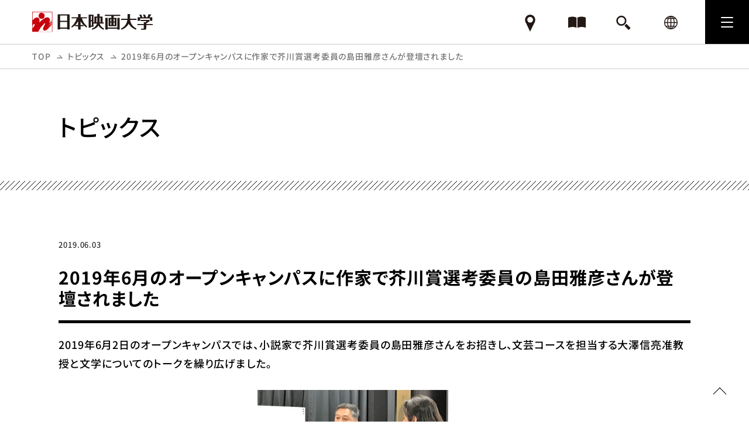

--- FILE ---
content_type: text/html; charset=UTF-8
request_url: https://www.eiga.ac.jp/topics/20190603.html
body_size: 8450
content:
<!DOCTYPE html>
<html lang="ja">

<head>
  <!-- Google Tag Manager -->
  <script>
    (function(w, d, s, l, i) {
      w[l] = w[l] || [];
      w[l].push({
        'gtm.start': new Date().getTime(),
        event: 'gtm.js'
      });
      var f = d.getElementsByTagName(s)[0],
        j = d.createElement(s),
        dl = l != 'dataLayer' ? '&l=' + l : '';
      j.async = true;
      j.src =
        'https://www.googletagmanager.com/gtm.js?id=' + i + dl;
      f.parentNode.insertBefore(j, f);
    })(window, document, 'script', 'dataLayer', 'GTM-WRLVSJP');
  </script>
  <!-- End Google Tag Manager -->
  <!-- Google Tag Manager by DISCO-->
  <script>
    (function(w, d, s, l, i) {
      w[l] = w[l] || [];
      w[l].push({
        'gtm.start': new Date().getTime(),
        event: 'gtm.js'
      });
      var f = d.getElementsByTagName(s)[0],
        j = d.createElement(s),
        dl = l != 'dataLayer' ? '&l=' + l : '';
      j.async = true;
      j.src =
        'https://www.googletagmanager.com/gtm.js?id=' + i + dl;
      f.parentNode.insertBefore(j, f);
    })(window, document, 'script', 'dataLayer', 'GTM-NSQC7XC');
  </script>
  <!-- End Google Tag Manager by DISCO-->
  <meta charset="utf-8">
  <meta http-equiv="X-UA-Compatible" content="IE=edge">
  
  <meta name="viewport" content="width=device-width">
  <script>
    var ua = navigator.userAgent
    var sp = (ua.indexOf('iPhone') > 0 || ua.indexOf('Android') > 0 && ua.indexOf('Mobile') > 0)
    var agent = window.navigator.userAgent.toLowerCase();
    var ipad = agent.indexOf('ipad') > -1 || agent.indexOf('macintosh') > -1 && 'ontouchend' in document;
    var tab = (!sp && (ua.indexOf('iPad') > 0 || ua.indexOf('Android') > 0 || ipad == true))
    new ViewportExtra(tab ? 1080 : 375)
  </script>


  <style>
    .l-page {
      visibility: hidden;
    }
    .sp {
	    display: none;
    }
    @media screen and (max-width: 768px) {
      .sp {
	      display: block;
      }
    }
  </style>
  <link rel="preload" as="style" href="https://www.eiga.ac.jp/assets/css/main.min.css" onload="this.onload=null;this.rel='stylesheet'">
    <link rel="stylesheet" href="https://use.fontawesome.com/releases/v5.12.1/css/all.css">
  <link rel="icon" href="https://www.eiga.ac.jp/assets/images/common/favicon.ico">
  <meta name='robots' content='index, follow, max-image-preview:large, max-snippet:-1, max-video-preview:-1' />

	<!-- This site is optimized with the Yoast SEO plugin v26.6 - https://yoast.com/wordpress/plugins/seo/ -->
	<title>2019年6月のオープンキャンパスに作家で芥川賞選考委員の島田雅彦さんが登壇されました | 日本映画大学</title>
	<link rel="canonical" href="https://www.eiga.ac.jp/topics/20190603.html" />
	<meta property="og:locale" content="ja_JP" />
	<meta property="og:type" content="article" />
	<meta property="og:title" content="2019年6月のオープンキャンパスに作家で芥川賞選考委員の島田雅彦さんが登壇されました | 日本映画大学" />
	<meta property="og:url" content="https://www.eiga.ac.jp/topics/20190603.html" />
	<meta property="og:site_name" content="日本映画大学" />
	<meta property="article:modified_time" content="2026-01-06T01:49:53+00:00" />
	<meta property="og:image" content="https://www.eiga.ac.jp/wp/wp-content/uploads/2020/10/shimada1.jpg" />
	<meta property="og:image:width" content="400" />
	<meta property="og:image:height" content="300" />
	<meta property="og:image:type" content="image/jpeg" />
	<meta name="twitter:card" content="summary_large_image" />
	<meta name="twitter:label1" content="推定読み取り時間" />
	<meta name="twitter:data1" content="1分" />
	<script type="application/ld+json" class="yoast-schema-graph">{"@context":"https://schema.org","@graph":[{"@type":"WebPage","@id":"https://www.eiga.ac.jp/topics/20190603.html","url":"https://www.eiga.ac.jp/topics/20190603.html","name":"2019年6月のオープンキャンパスに作家で芥川賞選考委員の島田雅彦さんが登壇されました | 日本映画大学","isPartOf":{"@id":"https://www.eiga.ac.jp/#website"},"primaryImageOfPage":{"@id":"https://www.eiga.ac.jp/topics/20190603.html#primaryimage"},"image":{"@id":"https://www.eiga.ac.jp/topics/20190603.html#primaryimage"},"thumbnailUrl":"https://www.eiga.ac.jp/wp/wp-content/uploads/2020/10/shimada1.jpg","datePublished":"2019-06-03T07:32:29+00:00","dateModified":"2026-01-06T01:49:53+00:00","breadcrumb":{"@id":"https://www.eiga.ac.jp/topics/20190603.html#breadcrumb"},"inLanguage":"ja","potentialAction":[{"@type":"ReadAction","target":["https://www.eiga.ac.jp/topics/20190603.html"]}]},{"@type":"ImageObject","inLanguage":"ja","@id":"https://www.eiga.ac.jp/topics/20190603.html#primaryimage","url":"https://www.eiga.ac.jp/wp/wp-content/uploads/2020/10/shimada1.jpg","contentUrl":"https://www.eiga.ac.jp/wp/wp-content/uploads/2020/10/shimada1.jpg","width":400,"height":300},{"@type":"BreadcrumbList","@id":"https://www.eiga.ac.jp/topics/20190603.html#breadcrumb","itemListElement":[{"@type":"ListItem","position":1,"name":"ホーム","item":"https://www.eiga.ac.jp/"},{"@type":"ListItem","position":2,"name":"トピックス","item":"https://www.eiga.ac.jp/topics"},{"@type":"ListItem","position":3,"name":"2019年6月のオープンキャンパスに作家で芥川賞選考委員の島田雅彦さんが登壇されました"}]},{"@type":"WebSite","@id":"https://www.eiga.ac.jp/#website","url":"https://www.eiga.ac.jp/","name":"日本映画大学","description":"","potentialAction":[{"@type":"SearchAction","target":{"@type":"EntryPoint","urlTemplate":"https://www.eiga.ac.jp/?s={search_term_string}"},"query-input":{"@type":"PropertyValueSpecification","valueRequired":true,"valueName":"search_term_string"}}],"inLanguage":"ja"}]}</script>
	<!-- / Yoast SEO plugin. -->


<link rel='dns-prefetch' href='//ajaxzip3.github.io' />
<link rel="alternate" title="oEmbed (JSON)" type="application/json+oembed" href="https://www.eiga.ac.jp/wp-json/oembed/1.0/embed?url=https%3A%2F%2Fwww.eiga.ac.jp%2Ftopics%2F20190603.html" />
<link rel="alternate" title="oEmbed (XML)" type="text/xml+oembed" href="https://www.eiga.ac.jp/wp-json/oembed/1.0/embed?url=https%3A%2F%2Fwww.eiga.ac.jp%2Ftopics%2F20190603.html&#038;format=xml" />
<style id='wp-img-auto-sizes-contain-inline-css' type='text/css'>
img:is([sizes=auto i],[sizes^="auto," i]){contain-intrinsic-size:3000px 1500px}
/*# sourceURL=wp-img-auto-sizes-contain-inline-css */
</style>
<style id='wp-block-library-inline-css' type='text/css'>
:root{--wp-block-synced-color:#7a00df;--wp-block-synced-color--rgb:122,0,223;--wp-bound-block-color:var(--wp-block-synced-color);--wp-editor-canvas-background:#ddd;--wp-admin-theme-color:#007cba;--wp-admin-theme-color--rgb:0,124,186;--wp-admin-theme-color-darker-10:#006ba1;--wp-admin-theme-color-darker-10--rgb:0,107,160.5;--wp-admin-theme-color-darker-20:#005a87;--wp-admin-theme-color-darker-20--rgb:0,90,135;--wp-admin-border-width-focus:2px}@media (min-resolution:192dpi){:root{--wp-admin-border-width-focus:1.5px}}.wp-element-button{cursor:pointer}:root .has-very-light-gray-background-color{background-color:#eee}:root .has-very-dark-gray-background-color{background-color:#313131}:root .has-very-light-gray-color{color:#eee}:root .has-very-dark-gray-color{color:#313131}:root .has-vivid-green-cyan-to-vivid-cyan-blue-gradient-background{background:linear-gradient(135deg,#00d084,#0693e3)}:root .has-purple-crush-gradient-background{background:linear-gradient(135deg,#34e2e4,#4721fb 50%,#ab1dfe)}:root .has-hazy-dawn-gradient-background{background:linear-gradient(135deg,#faaca8,#dad0ec)}:root .has-subdued-olive-gradient-background{background:linear-gradient(135deg,#fafae1,#67a671)}:root .has-atomic-cream-gradient-background{background:linear-gradient(135deg,#fdd79a,#004a59)}:root .has-nightshade-gradient-background{background:linear-gradient(135deg,#330968,#31cdcf)}:root .has-midnight-gradient-background{background:linear-gradient(135deg,#020381,#2874fc)}:root{--wp--preset--font-size--normal:16px;--wp--preset--font-size--huge:42px}.has-regular-font-size{font-size:1em}.has-larger-font-size{font-size:2.625em}.has-normal-font-size{font-size:var(--wp--preset--font-size--normal)}.has-huge-font-size{font-size:var(--wp--preset--font-size--huge)}.has-text-align-center{text-align:center}.has-text-align-left{text-align:left}.has-text-align-right{text-align:right}.has-fit-text{white-space:nowrap!important}#end-resizable-editor-section{display:none}.aligncenter{clear:both}.items-justified-left{justify-content:flex-start}.items-justified-center{justify-content:center}.items-justified-right{justify-content:flex-end}.items-justified-space-between{justify-content:space-between}.screen-reader-text{border:0;clip-path:inset(50%);height:1px;margin:-1px;overflow:hidden;padding:0;position:absolute;width:1px;word-wrap:normal!important}.screen-reader-text:focus{background-color:#ddd;clip-path:none;color:#444;display:block;font-size:1em;height:auto;left:5px;line-height:normal;padding:15px 23px 14px;text-decoration:none;top:5px;width:auto;z-index:100000}html :where(.has-border-color){border-style:solid}html :where([style*=border-top-color]){border-top-style:solid}html :where([style*=border-right-color]){border-right-style:solid}html :where([style*=border-bottom-color]){border-bottom-style:solid}html :where([style*=border-left-color]){border-left-style:solid}html :where([style*=border-width]){border-style:solid}html :where([style*=border-top-width]){border-top-style:solid}html :where([style*=border-right-width]){border-right-style:solid}html :where([style*=border-bottom-width]){border-bottom-style:solid}html :where([style*=border-left-width]){border-left-style:solid}html :where(img[class*=wp-image-]){height:auto;max-width:100%}:where(figure){margin:0 0 1em}html :where(.is-position-sticky){--wp-admin--admin-bar--position-offset:var(--wp-admin--admin-bar--height,0px)}@media screen and (max-width:600px){html :where(.is-position-sticky){--wp-admin--admin-bar--position-offset:0px}}
/*wp_block_styles_on_demand_placeholder:696c9d5d5d164*/
/*# sourceURL=wp-block-library-inline-css */
</style>
<style id='classic-theme-styles-inline-css' type='text/css'>
/*! This file is auto-generated */
.wp-block-button__link{color:#fff;background-color:#32373c;border-radius:9999px;box-shadow:none;text-decoration:none;padding:calc(.667em + 2px) calc(1.333em + 2px);font-size:1.125em}.wp-block-file__button{background:#32373c;color:#fff;text-decoration:none}
/*# sourceURL=/wp-includes/css/classic-themes.min.css */
</style>
<link rel='stylesheet' id='contact-form-7-css' href='https://www.eiga.ac.jp/wp/wp-content/plugins/contact-form-7/includes/css/styles.css?ver=6.1.4' type='text/css' media='all' />
<link rel='stylesheet' id='cf7msm_styles-css' href='https://www.eiga.ac.jp/wp/wp-content/plugins/contact-form-7-multi-step-module/resources/cf7msm.css?ver=4.5' type='text/css' media='all' />
<link rel='stylesheet' id='jquery-lazyloadxt-spinner-css-css' href='//www.eiga.ac.jp/wp/wp-content/plugins/a3-lazy-load/assets/css/jquery.lazyloadxt.spinner.css?ver=6.9' type='text/css' media='all' />
<link rel='stylesheet' id='a3a3_lazy_load-css' href='//www.eiga.ac.jp/wp/wp-content/uploads/sass/a3_lazy_load.min.css?ver=1697773460' type='text/css' media='all' />
<script type="text/javascript" src="https://www.eiga.ac.jp/wp/wp-includes/js/jquery/jquery.min.js?ver=3.7.1" id="jquery-core-js"></script>
<script type="text/javascript" src="https://www.eiga.ac.jp/wp/wp-includes/js/jquery/jquery-migrate.min.js?ver=3.4.1" id="jquery-migrate-js"></script>
<link rel="https://api.w.org/" href="https://www.eiga.ac.jp/wp-json/" /><link rel="alternate" title="JSON" type="application/json" href="https://www.eiga.ac.jp/wp-json/wp/v2/topics/5431" /><meta name="generator" content="WordPress 6.9" />
<link rel='shortlink' href='https://www.eiga.ac.jp/?p=5431' />
</head>

<body class=" ">
  <!-- Google Tag Manager (noscript) -->
  <noscript><iframe src="https://www.googletagmanager.com/ns.html?id=GTM-WRLVSJP" height="0" width="0" style="display:none;visibility:hidden"></iframe></noscript>
  <!-- End Google Tag Manager (noscript) -->
  <!-- Google Tag Manager by DISCO(noscript) -->
  <noscript><iframe src="https://www.googletagmanager.com/ns.html?id=GTM-NSQC7XC" height="0" width="0" style="display:none;visibility:hidden"></iframe></noscript>
  <!-- End Google Tag Manager by DISCO(noscript) -->

  
      <div class="l-page">
      
      <header class="l-header">
        <div class="l-header__in">
          <h1 class="l-header__logo"><a class="l-header__logo__links" href="https://www.eiga.ac.jp/" title=""><img src="https://www.eiga.ac.jp/assets/images/common/logo.svg" alt="日本映画大学"></a></h1>
          <div class="l-header__utility">
            <ul class="l-header__utility__items">
              <li><a class="l-header__utility__links l-header__utility__links--01" href="https://www.eiga.ac.jp/access/"><img src="https://www.eiga.ac.jp/assets/images/common/header_icon01.svg" alt="アクセス"><span>アクセス</span></a></li>
              <li><a class="l-header__utility__links l-header__utility__links--02" href="https://www.eiga.ac.jp/contact/request/"><img src="https://www.eiga.ac.jp/assets/images/common/header_icon02.svg" alt="資料請求"><span>資料請求</span></a></li>
              <li>
                <div class="l-header__utility__links l-header__utility__links--03 js-header-trigger"><img src="https://www.eiga.ac.jp/assets/images/common/header_icon03.svg" alt="検索"><span>検索</span></div>
                <div class="l-header__utility__search js-search-box">
                  <script async src="https://cse.google.com/cse.js?cx=010351751186883357932:mnhcbo0ufrm"></script>
                  <div class="gcse-searchbox-only"></div>
                </div>
              </li>
              <li><a class="l-header__utility__links l-header__utility__links--04 js-header-trigger" href="#"><img src="https://www.eiga.ac.jp/assets/images/common/header_icon04.svg" alt="言語"><span>Language</span></a>
                <ul class="u-hidden-sp l-header__utility__language js-language-list">
                  <li><a class="l-header__utility__language__links" href="https://www.eiga.ac.jp/en/">English</a></li>
                  <li><a class="l-header__utility__language__links" href="https://www.eiga.ac.jp/cn/">Chinese</a></li>
                  <li><a class="l-header__utility__language__links" href="https://www.eiga.ac.jp/kr/">Korean</a></li>
                </ul>
              </li>
            </ul>
            <div class="l-header__hamburger js-hamburger">
              <div class="l-header__hamburger__bar"><span></span><span></span><span></span></div>
            </div>
          </div>
        </div>
        <div class="l-navi js-navi">
          <ul class="l-navi__utility u-hidden-pc">
            <li class="l-navi__utility__item"><a class="l-navi__utility__links l-contents__in" href="https://www.eiga.ac.jp/contact/request/">資料請求</a></li>
            <li class="l-navi__utility__item"><a class="l-contents__in l-navi__utility__links l-navi__utility__links--parent js-accordion" href="#">Language​</a>
              <ul class="l-navi__utility__item__child l-contents__in">
                <li><a class="l-navi__utility__child" href="https://www.eiga.ac.jp/en/">English</a></li>
                <li><a class="l-navi__utility__child" href="https://www.eiga.ac.jp/cn/">Chinese</a></li>
                <li><a class="l-navi__utility__child" href="https://www.eiga.ac.jp/kr/">Korean</a></li>
              </ul>
            </li>
          </ul>
          <div class="l-navi__menu l-contents__in">
            <ul class="l-navi__page">
              <li class="l-navi__page__item"><a class="c-deco__line l-navi__page__links" href="https://www.eiga.ac.jp/about/">日本映画大学について</a></li>
              <li class="l-navi__page__item"><a class="c-deco__line l-navi__page__links" href="https://www.eiga.ac.jp/course/">学科・コース</a></li>
              <li class="l-navi__page__item"><a class="c-deco__line l-navi__page__links" href="https://www.eiga.ac.jp/campuslife/">学生生活・就職</a></li>
              <li class="l-navi__page__item"><a class="c-deco__line l-navi__page__links" href="https://www.eiga.ac.jp/admissions/">入試情報</a></li>
            </ul>
            <ul class="l-navi__target">
              <li><a class="c-deco__arrow l-navi__target__links" href="https://www.eiga.ac.jp/visitor_prospective/">受験生の方</a></li>
              <li><a class="c-deco__arrow l-navi__target__links" href="https://www.eiga.ac.jp/visitor_students/">在学生の方</a></li>
              <li><a class="c-deco__arrow l-navi__target__links" href="https://www.eiga.ac.jp/visitor_graduates/">卒業生の方</a></li>
              <li><a class="c-deco__arrow l-navi__target__links" href="https://www.eiga.ac.jp/visitor_public/">地域・一般の方</a></li>
              <li><a class="c-deco__arrow l-navi__target__links" href="https://www.eiga.ac.jp/campuslife/enterprise/">業界・企業の方</a></li>
            </ul>
            <ul class="l-navi__contact">
              <li><a class="l-navi__contact__links" href="https://www.eiga.ac.jp/admissions/opencampus/">オープンキャンパス</a></li>
              <li><a class="l-navi__contact__links" href="https://www.eiga.ac.jp/access/">アクセス</a></li>
              <li><a class="l-navi__contact__links" href="https://www.eiga.ac.jp/contact/request/">資料請求</a></li>
              <li><a class="l-navi__contact__links" href="https://www.eiga.ac.jp/contact/">お問い合わせ</a></li>
            </ul>
          </div>
          <div class="l-navi__bottom l-contents__pc">
            <div class="l-contents__sp">
              <ul class="l-navi__bottom__list">
                <li><a class="l-navi__bottom__links" href="https://www.eiga.ac.jp/sitemap/">サイトマップ</a></li>
                <li><a class="l-navi__bottom__links" href="https://www.eiga.ac.jp/sitepolicy/">このサイトについて</a></li>
                <li><a class="l-navi__bottom__links" href="https://www.eiga.ac.jp/privacypolicy/">プライバシーポリシー</a></li>
                <li><a class="l-navi__bottom__links" href="https://www.eiga.ac.jp/employment/">採用情報</a></li>
              </ul>
                            <ul class="l-navi__bottom__sns u-hidden-pc">
                <li><a class="l-navi__bottom__sns__icon" href="https://twitter.com/eigadaigaku_pr" target="_blank"><i class="fab fa-twitter"></i></a></li>
                <li><a class="l-navi__bottom__sns__icon" href="https://www.facebook.com/eigadaigaku" target="_blank"><i class="fab fa-facebook-f"></i></a></li>
                <li><a class="l-navi__bottom__sns__icon" href="https://www.instagram.com/eigadaigaku/" target="_blank"><i class="fab fa-instagram"></i></a></li>
                <li><a class="l-navi__bottom__sns__img" href="https://www.youtube.com/user/NihonEigaDaigaku?feature=watch" target="_blank"><img src="https://www.eiga.ac.jp/assets/images/common/icon_youtube.png" alt="youtube"></a></li>
              </ul>
            </div>
          </div>
        </div>
      </header>
<div class="l-contents">
  <div class="p-breadcrumb">
    <div class="p-breadcrumb__wrap">
      <ul class="p-breadcrumb__list">
        <li><a class="p-breadcrumb__link" href="https://www.eiga.ac.jp/">TOP</a></li>
        <li><a class="p-breadcrumb__link" href="https://www.eiga.ac.jp/topics/">トピックス</a></li>
        <li>2019年6月のオープンキャンパスに作家で芥川賞選考委員の島田雅彦さんが登壇されました</li>
      </ul>
    </div>
  </div>
  <div class="l-contents__in">
    <h1 class="p-parts__h1">トピックス</h1>
  </div>
  

      <div class="p-news-article l-contents__in">
        <ul class="p-news-article__info">
          <li class="p-news-article__date u-m-l-0">2019.06.03</li>
          </li>

        </ul>
        <h2 class="p-parts__h3 u-m-t-10 u-m-t-pc-25">2019年6月のオープンキャンパスに作家で芥川賞選考委員の島田雅彦さんが登壇されました</h2>
        <div class="p-news-article__contents">
          <div class="lazyblock-text-Z1sVKvI wp-block-lazyblock-text"><p class="u-m-t-15 u-m-t-pc-20">2019年6月2日のオープンキャンパスでは、小説家で芥川賞選考委員の島田雅彦さんをお招きし、文芸コースを担当する大澤信亮准教授と文学についてのトークを繰り広げました。</p></div>

<div class="p-parts__img01 u-m-t-30 u-m-t-pc-30">
  <figure><img class="lazy lazy-hidden" decoding="async" src="//www.eiga.ac.jp/wp/wp-content/plugins/a3-lazy-load/assets/images/lazy_placeholder.gif" data-lazy-type="image" data-src="https://www.eiga.ac.jp/wp/wp-content/uploads/2020/10/shimada1.jpg" alt=""><noscript><img decoding="async" src="https://www.eiga.ac.jp/wp/wp-content/uploads/2020/10/shimada1.jpg" alt=""></noscript>
    <figcaption>左：島田雅彦さん（作家）　右：大澤信亮 准教授（批評家）</figcaption>
  </figure>
  <p class="p-parts__text">日本映画大学では「文章を書く力を徹底的に鍛える」ための「文芸コース」を新たに設置しました。<br /><br />そこでは、小説や評論などを書くために必要な知識と方法を身につけ、卒業制作で書いた作品を各種新人賞に応募することを目標とします。<br /><br />この企画では、島田雅彦さんに作家や批評家になるために必要なことや文学の可能性をお話しいただきました。</p>
</div>


<div class="p-parts__img03 flex u-m-t-20 u-m-t-pc-20">
  <figure class="p-parts__img03__img"><img class="lazy lazy-hidden" decoding="async" src="//www.eiga.ac.jp/wp/wp-content/plugins/a3-lazy-load/assets/images/lazy_placeholder.gif" data-lazy-type="image" data-src="https://www.eiga.ac.jp/wp/wp-content/uploads/2020/10/shimada2.jpg" alt=""><noscript><img decoding="async" src="https://www.eiga.ac.jp/wp/wp-content/uploads/2020/10/shimada2.jpg" alt=""></noscript>
    <figcaption></figcaption>
  </figure>
  <div class="p-parts__img03__text">
    <p class="p-parts__img03__text"><span class="u-fw-9">スペシャルトークゲスト<br />◆島田 雅彦（小説家／法政大学教授）</span><br />1961年生まれ。東京外国語大学在学中の1983年に書いた『優しいサヨクのための嬉遊曲』でデビュー。1984年『夢遊王国のための音楽』で野間文芸新人賞、1992年『彼岸先生』で泉鏡花文学賞、2006年『退廃姉妹』で伊藤整文学賞を受賞。2010年下半期より芥川賞選考委員となる。2016年『虚人の星』で毎日出版文化賞受賞。近著『人類最年長』（文藝春秋、2019）『簡潔で心揺さぶる文章作法 SNS時代の自己表現レッスン』（KADOKAWA、2018）『カタストロフ・マニア』（新潮社、2017）『深読み日本文学』（インターナショナル新書、2017）。</p>
  </div>
</div>

<div class="lazyblock-heading-small-2-Z1efmKJ wp-block-lazyblock-heading-small-2"><h5 class="p-parts__h5 p-parts__h5--bg u-m-t-50 u-m-t-pc-70" id="">トークライブの様子は動画でもご覧いただけます</h5></div>

<div class="lazyblock-youtube-Zmjmeb wp-block-lazyblock-youtube"><div class="p-parts__youtube u-m-t-30 u-m-t-pc-30">
  <iframe class="lazy lazy-hidden" width="560" height="315" data-lazy-type="iframe" data-src="https://www.youtube.com/embed/8q-CtTqcyaw" frameborder="0" allow="accelerometer; autoplay; clipboard-write; encrypted-media; gyroscope; picture-in-picture" allowfullscreen></iframe><noscript><iframe width="560" height="315" src="https://www.youtube.com/embed/8q-CtTqcyaw" frameborder="0" allow="accelerometer; autoplay; clipboard-write; encrypted-media; gyroscope; picture-in-picture" allowfullscreen></iframe></noscript></div></div>        </div><a class="p-parts__btn02 u-m-t-30 u-m-t-pc-100" href="https://www.eiga.ac.jp/topics/">前のページへ戻る</a>
      </div>

  </div>
<div class="l-page__btn js-topbtn"></div>
<div class="l-footer-bnr">
  <div class="l-contents__in">
    <ul class="l-footer-bnr__list">
                                                                <li><a class="l-footer-bnr__link" href="https://www.eiga.ac.jp/sotsusei/" target=_blank><img src="https://www.eiga.ac.jp/wp/wp-content/uploads/2020/08/footer_bnr06.png" alt="卒業制作上映会">
                  <dl class="l-footer-bnr__text">
                    <dt>卒業制作上映会</dt>
                    <dd>日本映画大学、４年間の集大成！ 卒業制作上映会の詳細はこちら</dd>
                  </dl>
                </a></li>
                                      <li><a class="l-footer-bnr__link" href="https://www.eiga.ac.jp/fullsize/" target=_blank><img src="https://www.eiga.ac.jp/wp/wp-content/uploads/2023/04/FULLSIZE-2023-270x168.jpg" alt="FULLSIZE">
                  <dl class="l-footer-bnr__text">
                    <dt>FULLSIZE</dt>
                    <dd>日本映画大学が伝える、映像エンターテイメントづくりの醍醐味</dd>
                  </dl>
                </a></li>
                                      <li><a class="l-footer-bnr__link" href="https://jimi2025.hp.peraichi.com/" target=_blank><img src="https://www.eiga.ac.jp/wp/wp-content/uploads/2025/09/50th-rogo.jpg" alt="「今村学校」創立50年特設サイト">
                  <dl class="l-footer-bnr__text">
                    <dt>「今村学校」創立50年特設サイト</dt>
                    <dd>横浜放送映画専門学院・日本映画学校・日本映画大学の歩みをまとめたサイトです</dd>
                  </dl>
                </a></li>
                                      <li><a class="l-footer-bnr__link" href="https://www.eiga.ac.jp/learningsp/eigamanabi.html" target=_blank><img src="https://www.eiga.ac.jp/wp/wp-content/uploads/2020/10/footer_bnr03-270x168.jpg" alt="日本映画大学の学び">
                  <dl class="l-footer-bnr__text">
                    <dt>日本映画大学の学び</dt>
                    <dd>受験生必見！キミの「？？？」の先にある日本映画大学の学び</dd>
                  </dl>
                </a></li>
                                      <li><a class="l-footer-bnr__link" href="https://eiga-pr.pushappuniv.com/" target=_blank><img src="https://www.eiga.ac.jp/wp/wp-content/uploads/2024/04/nihoneiga_PAU-270x168.jpg" alt="日本映画大学アプリ">
                  <dl class="l-footer-bnr__text">
                    <dt>日本映画大学アプリ</dt>
                    <dd>受験のお役立ち情報をスマホ通知でお届けします！</dd>
                  </dl>
                </a></li>
                                      <li><a class="l-footer-bnr__link" href="https://www.youtube.com/user/NihonEigaDaigaku/featured" target=_blank><img src="https://www.eiga.ac.jp/wp/wp-content/uploads/2020/10/YouTube_banner-270x168.jpg" alt="YouTube 公式チャンネル">
                  <dl class="l-footer-bnr__text">
                    <dt>YouTube 公式チャンネル</dt>
                    <dd>授業紹介や受験生向け動画など、続々公開中！</dd>
                  </dl>
                </a></li>
                              

    </ul>
    <div class="l-footer-bnr__twitter">
      <div class="l-footer-bnr__twitter__in">
        <a class="twitter-timeline" href="https://twitter.com/eigadaigaku_pr?ref_src=twsrc%5Etfw">Tweets by eigadaigaku_pr</a>
        <script async src="https://platform.twitter.com/widgets.js" charset="utf-8"></script>

      </div>
    </div>
    <p lass="twitter-text" style="text-align: center; margin-top: 10px; font-size: 12px;" >※ タイムラインが時系列に表示されていない場合、<br class="sp">X（Twitter）アプリより直接ご覧ください。</p>

        <div class="l-footer-bnr__sns">
      <ul class="l-navi__bottom__sns">
        <li><a class="l-navi__bottom__sns__icon" href="https://twitter.com/eigadaigaku_pr" target="_blank"><i class="fab fa-twitter"></i></a></li>
        <li><a class="l-navi__bottom__sns__icon" href="https://www.facebook.com/eigadaigaku" target="_blank"><i class="fab fa-facebook-f"></i></a></li>
        <li><a class="l-navi__bottom__sns__icon" href="https://www.instagram.com/eigadaigaku/" target="_blank"><i class="fab fa-instagram"></i></a></li>
        <li><a class="l-navi__bottom__sns__img" href="https://www.youtube.com/user/NihonEigaDaigaku?feature=watch" target="_blank"><img src="https://www.eiga.ac.jp/assets/images/common/icon_youtube.png" alt="youtube"></a></li>
      </ul>
    </div>
    <div class="l-footer-bnr__site">
      <p class="l-footer-bnr__site__heading">関連サイト</p>
      <ul class="l-footer-bnr__site__list">

                                                                              <li><a class="l-footer-bnr__site__link c-deco__right" href="https://www.eiga.ac.jp/blog/" target=_blank>日本映画大ブログ</a></li>
                                            <li><a class="l-footer-bnr__site__link c-deco__right" href="https://www.eiga.ac.jp/kodomoeigadaigaku/" target=_blank>こども映画大学</a></li>
                                            </ul>
    </div>
  </div>
</div>
<div class="l-footer">
  <div class="l-navi l-footer__navi">
    <div class="l-navi__menu l-footer__navi__in">
      <div class="l-contents__in">
        <div class="l-footer__logo"><img src="https://www.eiga.ac.jp/assets/images/common/logo.svg" alt="日本映画大学"></div>
        <div class="l-footer__navi__wrap">
          <ul class="l-navi__page">
            <li class="l-navi__page__item"><a class="c-deco__line l-navi__page__links" href="https://www.eiga.ac.jp/about/">日本映画大学について</a></li>
            <li class="l-navi__page__item"><a class="c-deco__line l-navi__page__links" href="https://www.eiga.ac.jp/course/">学科・コース</a></li>
            <li class="l-navi__page__item"><a class="c-deco__line l-navi__page__links" href="https://www.eiga.ac.jp/campuslife/">学生生活・就職</a></li>
            <li class="l-navi__page__item"><a class="c-deco__line l-navi__page__links" href="https://www.eiga.ac.jp/admissions/">入試情報</a></li>
          </ul>
          <ul class="l-navi__target">
            <li><a class="c-deco__arrow l-navi__target__links" href="https://www.eiga.ac.jp/visitor_prospective/">受験生の方</a></li>
            <li><a class="c-deco__arrow l-navi__target__links" href="https://www.eiga.ac.jp/visitor_students/">在学生の方</a></li>
            <li><a class="c-deco__arrow l-navi__target__links" href="https://www.eiga.ac.jp/visitor_graduates/">卒業生の方</a></li>
            <li><a class="c-deco__arrow l-navi__target__links" href="https://www.eiga.ac.jp/visitor_public/">地域・一般の方</a></li>
            <li><a class="c-deco__arrow l-navi__target__links" href="https://www.eiga.ac.jp/campuslife/enterprise/">業界・企業の方</a></li>
          </ul>
          <ul class="l-navi__contact">
            <li><a class="l-navi__contact__links" href="https://www.eiga.ac.jp/admissions/opencampus/">オープンキャンパス</a></li>
            <li><a class="l-navi__contact__links" href="https://www.eiga.ac.jp/access/">アクセス</a></li>
            <li><a class="l-navi__contact__links" href="https://www.eiga.ac.jp/contact/request/">資料請求</a></li>
            <li><a class="l-navi__contact__links" href="https://www.eiga.ac.jp/contact/">お問い合わせ</a></li>
          </ul>
        </div>
      </div>
      <div class="l-footer__address">
        <div class="l-contents__pc l-footer__address__wrap">
          <div class="l-footer__address__item">
            <a href="https://www.eiga.ac.jp/access/#section02" class="l-footer__address__place">新百合ヶ丘キャンパス</a>
            <p class="l-footer__address__info">〒215-0004 神奈川県川崎市麻生区万福寺1-16-30<br><a href="tel:0449512511">044-951-2511</a>　　　<a href="mailto:info@eiga.ac.jp">info@eiga.ac.jp</a></p>
          </div>
          <div class="l-footer__address__item u-m-t-20 u-m-t-pc-0">
            <a href="https://www.eiga.ac.jp/access/#section01" class="l-footer__address__place u-m-t-20 u-m-t-pc-0">白山キャンパス</a>
            <p class="l-footer__address__info">〒215-0014 神奈川県川崎市麻生区白山2-1-1<br><a href="tel:0443289123">044-328-9123</a>　　　<a href="mailto:info@eiga.ac.jp">info@eiga.ac.jp</a></p>
          </div>
        </div>
      </div>
      <div class="l-footer__other">
        <div class="l-contents__in l-footer__other__wrap">
          <ul class="l-footer__other__list">
            <li><a class="l-footer__other__link" href="https://www.eiga.ac.jp/sitemap/">サイトマップ</a></li>
            <li><a class="l-footer__other__link" href="https://www.eiga.ac.jp/sitepolicy/">このサイトについて</a></li>
            <li><a class="l-footer__other__link" href="https://www.eiga.ac.jp/privacypolicy/">プライバシーポリシー</a></li>
            <li><a class="l-footer__other__link" href="https://www.eiga.ac.jp/employment/">採用情報</a></li>
          </ul><small>Copyright © 2020 Japan Institute of the Moving Image All Rights Reserved.</small>
        </div>
      </div>
    </div>
  </div>
</div>
</div>
<script src="https://www.eiga.ac.jp/assets/js/main.min.js" async></script>
<script src="https://cdn.jsdelivr.net/npm/viewport-extra@1.0.3/dist/viewport-extra.min.js"></script>
<script src="https://ajaxzip3.github.io/ajaxzip3.js" charset="UTF-8"></script>
<script type="speculationrules">
{"prefetch":[{"source":"document","where":{"and":[{"href_matches":"/*"},{"not":{"href_matches":["/wp/wp-*.php","/wp/wp-admin/*","/wp/wp-content/uploads/*","/wp/wp-content/*","/wp/wp-content/plugins/*","/wp/wp-content/themes/eiga/*","/*\\?(.+)"]}},{"not":{"selector_matches":"a[rel~=\"nofollow\"]"}},{"not":{"selector_matches":".no-prefetch, .no-prefetch a"}}]},"eagerness":"conservative"}]}
</script>
<script type="text/javascript" src="https://www.eiga.ac.jp/wp/wp-includes/js/dist/hooks.min.js?ver=dd5603f07f9220ed27f1" id="wp-hooks-js"></script>
<script type="text/javascript" src="https://www.eiga.ac.jp/wp/wp-includes/js/dist/i18n.min.js?ver=c26c3dc7bed366793375" id="wp-i18n-js"></script>
<script type="text/javascript" id="wp-i18n-js-after">
/* <![CDATA[ */
wp.i18n.setLocaleData( { 'text direction\u0004ltr': [ 'ltr' ] } );
//# sourceURL=wp-i18n-js-after
/* ]]> */
</script>
<script type="text/javascript" src="https://www.eiga.ac.jp/wp/wp-content/plugins/contact-form-7/includes/swv/js/index.js?ver=6.1.4" id="swv-js"></script>
<script type="text/javascript" id="contact-form-7-js-translations">
/* <![CDATA[ */
( function( domain, translations ) {
	var localeData = translations.locale_data[ domain ] || translations.locale_data.messages;
	localeData[""].domain = domain;
	wp.i18n.setLocaleData( localeData, domain );
} )( "contact-form-7", {"translation-revision-date":"2025-11-30 08:12:23+0000","generator":"GlotPress\/4.0.3","domain":"messages","locale_data":{"messages":{"":{"domain":"messages","plural-forms":"nplurals=1; plural=0;","lang":"ja_JP"},"This contact form is placed in the wrong place.":["\u3053\u306e\u30b3\u30f3\u30bf\u30af\u30c8\u30d5\u30a9\u30fc\u30e0\u306f\u9593\u9055\u3063\u305f\u4f4d\u7f6e\u306b\u7f6e\u304b\u308c\u3066\u3044\u307e\u3059\u3002"],"Error:":["\u30a8\u30e9\u30fc:"]}},"comment":{"reference":"includes\/js\/index.js"}} );
//# sourceURL=contact-form-7-js-translations
/* ]]> */
</script>
<script type="text/javascript" id="contact-form-7-js-before">
/* <![CDATA[ */
var wpcf7 = {
    "api": {
        "root": "https:\/\/www.eiga.ac.jp\/wp-json\/",
        "namespace": "contact-form-7\/v1"
    }
};
//# sourceURL=contact-form-7-js-before
/* ]]> */
</script>
<script type="text/javascript" src="https://www.eiga.ac.jp/wp/wp-content/plugins/contact-form-7/includes/js/index.js?ver=6.1.4" id="contact-form-7-js"></script>
<script type="text/javascript" id="cf7msm-js-extra">
/* <![CDATA[ */
var cf7msm_posted_data = [];
//# sourceURL=cf7msm-js-extra
/* ]]> */
</script>
<script type="text/javascript" src="https://www.eiga.ac.jp/wp/wp-content/plugins/contact-form-7-multi-step-module/resources/cf7msm.min.js?ver=4.5" id="cf7msm-js"></script>
<script type="text/javascript" src="https://ajaxzip3.github.io/ajaxzip3.js?ver=6.9" id="ajaxzip3-script-js"></script>
<script type="text/javascript" id="jquery-lazyloadxt-js-extra">
/* <![CDATA[ */
var a3_lazyload_params = {"apply_images":"1","apply_videos":"1"};
//# sourceURL=jquery-lazyloadxt-js-extra
/* ]]> */
</script>
<script type="text/javascript" src="//www.eiga.ac.jp/wp/wp-content/plugins/a3-lazy-load/assets/js/jquery.lazyloadxt.extra.min.js?ver=2.7.6" id="jquery-lazyloadxt-js"></script>
<script type="text/javascript" src="//www.eiga.ac.jp/wp/wp-content/plugins/a3-lazy-load/assets/js/jquery.lazyloadxt.srcset.min.js?ver=2.7.6" id="jquery-lazyloadxt-srcset-js"></script>
<script type="text/javascript" id="jquery-lazyloadxt-extend-js-extra">
/* <![CDATA[ */
var a3_lazyload_extend_params = {"edgeY":"0","horizontal_container_classnames":""};
//# sourceURL=jquery-lazyloadxt-extend-js-extra
/* ]]> */
</script>
<script type="text/javascript" src="//www.eiga.ac.jp/wp/wp-content/plugins/a3-lazy-load/assets/js/jquery.lazyloadxt.extend.js?ver=2.7.6" id="jquery-lazyloadxt-extend-js"></script>
</body>

</html>


--- FILE ---
content_type: text/css
request_url: https://www.eiga.ac.jp/assets/css/main.min.css
body_size: 25396
content:
@charset "UTF-8";
@-webkit-keyframes fadeIn {
	0% {
		opacity: 0
	}
	100% {
		opacity: 1
	}
}
@keyframes fadeIn {
	0% {
		opacity: 0
	}
	100% {
		opacity: 1
	}
}
@-webkit-keyframes fadeout {
	0% {
		opacity: 1
	}
	100% {
		opacity: 0
	}
}
@keyframes fadeout {
	0% {
		opacity: 1
	}
	100% {
		opacity: 0
	}
}
/*! http://meyerweb.com/eric/tools/css/reset/
   v2.0 | 20110126
   License: none (public domain)
*/

a, abbr, acronym, address, applet, article, aside, audio, b, big, blockquote, body, canvas, caption, center, cite, code, dd, del, details, dfn, div, dl, dt, em, embed, fieldset, figcaption, figure, footer, form, h1, h2, h3, h4, h5, h6, header, hgroup, html, i, iframe, img, ins, kbd, label, legend, li, mark, menu, nav, object, ol, output, p, pre, q, ruby, s, samp, section, small, span, strike, strong, sub, summary, sup, table, tbody, td, tfoot, th, thead, time, tr, tt, u, ul, var, video {
	margin: 0;
	padding: 0;
	border: 0;
	font-size: 100%;
	font: inherit;
	vertical-align: baseline
}
article, aside, details, figcaption, figure, footer, header, hgroup, main, menu, nav, section {
	display: block
}
img {
	max-width: 100%;
	vertical-align: bottom
}
ol, ul {
	list-style: none
}
blockquote, q {
	quotes: none
}
blockquote:after, blockquote:before, q:after, q:before {
	content: "";
	content: none
}
table {
	border-collapse: collapse;
	border-spacing: 0
}
*, :after, :before {
	-webkit-box-sizing: border-box;
	box-sizing: border-box
}
b, strong {
	font-weight: 900
}
html {
	height: 100%;
	font-size: 62.5%
}
body {
	width: 100%;
	-moz-text-size-adjust: none;
	-ms-text-size-adjust: none;
	text-size-adjust: none;
	-webkit-text-size-adjust: none;
	min-height: 100%;
	overflow-y: scroll;
	color: #000;
	font-family: "Noto Sans JP", "游ゴシック体", "Yu Gothic", YuGothic, "ヒラギノ角ゴ ProN W3", "Hiragino Kaku Gothic ProN", "メイリオ", Meiryo, sans-serif;
	-webkit-font-smoothing: antialiased;
	-moz-osx-font-smoothing: grayscale;
	-webkit-font-feature-settings: "palt";
	font-feature-settings: "palt";
	word-wrap: break-word;
	letter-spacing: .05em;
	font-weight: 500;
	line-height: 1.6
}
body.cn {
	font-family: "微软雅黑", "宋体"
}
a {
	color: inherit;
	text-decoration: none
}
img {
	vertical-align: top;
	max-width: 100%;
	height: auto;
	display: block
}
button, input:not([type=radio]):not([type=checkbox]), textarea {
	-webkit-appearance: none;
	-moz-appearance: none;
	appearance: none;
	border-radius: 0
}
input[type=text] {
	padding: 0;
	border: none;
	border-radius: 0;
	outline: 0;
	background: 0 0
}
select::-ms-expand {
	display: none
}
button {
	background-color: transparent;
	border: none;
	cursor: pointer;
	outline: 0;
	padding: 0;
	-webkit-appearance: none;
	-moz-appearance: none;
	appearance: none
}
.l-contents {
	color: #000;
	margin-top: 59px
}
.l-contents__in {
	padding-left: 30px;
	padding-right: 30px
}
.l-contents__sp {
	padding-left: 30px;
	padding-right: 30px
}
.l-header {
	position: fixed;
	top: 0;
	left: 0;
	z-index: 999;
	width: 100%;
	background-color: #fff;
	display: -webkit-box;
	display: -ms-flexbox;
	display: flex;
	-webkit-box-align: center;
	-ms-flex-align: center;
	align-items: center;
	-webkit-box-pack: justify;
	-ms-flex-pack: justify;
	justify-content: space-between
}
.l-header__in {
	display: -webkit-box;
	display: -ms-flexbox;
	display: flex;
	-webkit-box-align: center;
	-ms-flex-align: center;
	align-items: center;
	-webkit-box-pack: justify;
	-ms-flex-pack: justify;
	justify-content: space-between;
	width: 100%
}
.l-header__logo__links {
	display: block
}
.l-header__utility {
	display: -webkit-box;
	display: -ms-flexbox;
	display: flex;
	-webkit-box-align: center;
	-ms-flex-align: center;
	align-items: center;
	-webkit-box-pack: end;
	-ms-flex-pack: end;
	justify-content: flex-end
}
.l-header__utility__items {
	display: -webkit-box;
	display: -ms-flexbox;
	display: flex;
	-webkit-box-align: center;
	-ms-flex-align: center;
	align-items: center;
	-webkit-box-pack: start;
	-ms-flex-pack: start;
	justify-content: flex-start
}
.l-header__utility__items>li:nth-child(n+2) .l-header__utility__links {
	margin-left: 30px
}
.l-header__utility__items>li span {
	opacity: 0;
	visibility: hidden;
	-webkit-transition: opacity .5s, -webkit-transform 0s;
	transition: opacity .5s, -webkit-transform 0s;
	transition: opacity .5s, transform 0s;
	transition: opacity .5s, transform 0s, -webkit-transform 0s
}
.l-header__utility__items>li:hover span {
	opacity: 1;
	visibility: visible
}
.l-header__utility__links {
	display: block
}
.l-header__utility__links img {
	margin-left: auto;
	margin-right: auto
}
.l-header__utility__links--01 img {
	width: 15px;
	height: 23px
}
.l-header__utility__links--02 {
	display: none
}
.l-header__utility__links--03 img {
	width: 17px;
	height: 27px;
	-webkit-transform: rotate(-45deg);
	transform: rotate(-45deg)
}
.l-header__utility__links--04 {
	display: none
}
.l-header__utility__links span {
	display: block;
	translate: rotate(0)
}
.l-header__utility__links.is-show span {
	opacity: 1;
	visibility: visible
}
.l-header__utility__language.is-show {
	opacity: 1;
	visibility: visible
}
.l-header__utility__language__links {
	display: block;
	padding: 10px;
	border-bottom: 1px solid #676767
}
.l-header__utility__search {
	position: absolute;
	background: #fff;
	padding: 23px 16px;
	width: 70%;
	top: 59px;
	right: 0;
	opacity: 0;
	visibility: hidden;
	-webkit-transition: visibility .3s, opacity .3s;
	transition: visibility .3s, opacity .3s
}
.l-header__utility__search input {
	width: 100%;
	height: 32px;
	border-radius: 3px;
	border: 1px solid #676767;
	padding: 5px 10px;
	font-size: 16px;
	font-size: 1.6rem;
	font-family: "Noto Sans JP", "游ゴシック体", "Yu Gothic", YuGothic, "ヒラギノ角ゴ ProN W3", "Hiragino Kaku Gothic ProN", "メイリオ", Meiryo, sans-serif
}
.l-header__utility__search button {
	font-weight: 500;
	color: #fff;
	background: #000;
	font-size: 12px;
	font-size: 1.2rem;
	height: 33px;
	width: 100%;
	margin-top: 8px;
	margin-left: 0
}
.l-header__utility__search.is-show {
	opacity: 1;
	visibility: visible
}
.l-header__hamburger {
	width: 59px;
	height: 59px;
	min-width: 59px;
	min-height: 59px;
	background: #000;
	display: -webkit-box;
	display: -ms-flexbox;
	display: flex;
	-webkit-box-align: center;
	-ms-flex-align: center;
	align-items: center;
	-webkit-box-pack: center;
	-ms-flex-pack: center;
	justify-content: center;
	margin-left: 26px
}
.l-header__hamburger__bar {
	position: relative;
	width: 18px;
	height: 14px
}
.l-header__hamburger__bar span {
	width: 100%;
	height: 2px;
	border-radius: 1px;
	background: #fff;
	display: block;
	position: absolute;
	-webkit-transition: -webkit-transform .3s;
	transition: -webkit-transform .3s;
	transition: transform .3s;
	transition: transform .3s, -webkit-transform .3s
}
.l-header__hamburger__bar span:nth-child(1) {
	top: 0
}
.l-header__hamburger__bar span:nth-child(2) {
	top: 6px
}
.l-header__hamburger__bar span:nth-child(3) {
	bottom: 0
}
.l-header__hamburger.is-active .l-header__hamburger__bar span:nth-child(1) {
	top: 50%;
	-webkit-transform: rotate(45deg);
	transform: rotate(45deg)
}
.l-header__hamburger.is-active .l-header__hamburger__bar span:nth-child(2) {
	opacity: 0
}
.l-header__hamburger.is-active .l-header__hamburger__bar span:nth-child(3) {
	top: 50%;
	-webkit-transform: rotate(-45deg);
	transform: rotate(-45deg)
}
.gsc-search-button-v2 {
	padding: 3px 27px!important
}
.gsc-input-box {
	border: 1px solid #676767!important;
	border-radius: 3px;
	border-top-left-radius: 3px!important;
	border-top-right-radius: 3px!important;
	border-bottom-right-radius: 3px!important;
	border-bottom-left-radius: 3px!important
}
.l-navi {
	background: #000;
	position: fixed;
	top: 59px;
	left: 0;
	width: 100%;
	border-top: 1px solid #cbcaca;
	opacity: 0;
	visibility: hidden;
	-webkit-transition: all .2s;
	transition: all .2s;
	height: calc(100vh - 59px);
	overflow: auto
}
.l-navi.is-open {
	opacity: 1;
	visibility: visible;
	z-index: 10;
	-webkit-transition: all .5s;
	transition: all .5s
}
.l-navi__utility {
	width: 100%;
	background: #efefef
}
.l-navi__utility__item {
	border-bottom: 1px solid #676767;
	padding-top: 15px;
	padding-bottom: 15px
}
.l-navi__utility__item__child {
	display: none;
	margin-top: 15px
}
.l-navi__utility__item__child>li:last-child .l-navi__utility__child {
	border-bottom: none
}
.l-navi__utility__links {
	font-weight: 700;
	display: block;
	font-size: 12px;
	font-size: 1.2rem;
	width: 100%
}
.l-navi__utility__links--parent {
	position: relative
}
.l-navi__utility__links--parent:after {
	position: absolute;
	display: block;
	content: "";
	width: 10px;
	height: 10px;
	border-top: 2px solid #000;
	border-right: 2px solid #000;
	-webkit-transform: rotate(135deg);
	transform: rotate(135deg);
	top: 0;
	bottom: 0;
	margin: auto;
	right: 30px
}
.l-navi__utility__links--parent.is-open:after {
	-webkit-transform: rotate(-45deg);
	transform: rotate(-45deg)
}
.l-navi__utility__child {
	display: block;
	margin-left: 1em;
	padding-top: 8px;
	padding-bottom: 8px;
	border-bottom: 1px solid #676767
}
.l-navi__menu {
	padding-bottom: 30px;
	background: #fff
}
.l-navi__page {
	padding-top: 36px;
	font-size: 15px;
	font-size: 1.5rem;
	font-weight: 700
}
.l-navi__page__item:nth-child(n+2) {
	margin-top: 20px
}
.l-navi__page__item a {
	display: block
}
.l-navi__target {
	display: -webkit-box;
	display: -ms-flexbox;
	display: flex;
	-webkit-box-pack: start;
	-ms-flex-pack: start;
	justify-content: flex-start;
	-webkit-box-align: center;
	-ms-flex-align: center;
	align-items: center;
	-ms-flex-wrap: wrap;
	flex-wrap: wrap;
	margin-top: 30px
}
.l-navi__target>li {
	width: 50%
}
.l-navi__target__links {
	font-size: 14px;
	font-size: 1.4rem;
	font-weight: 700
}
.l-navi__contact {
	display: -webkit-box;
	display: -ms-flexbox;
	display: flex;
	-webkit-box-align: center;
	-ms-flex-align: center;
	align-items: center;
	-webkit-box-pack: center;
	-ms-flex-pack: center;
	justify-content: center;
	-ms-flex-wrap: wrap;
	flex-wrap: wrap;
	margin-top: 30px
}
.l-navi__contact>li {
	width: 50%
}
.l-navi__contact>li:nth-child(n+3) .l-navi__contact__links {
	margin-top: 10px
}
.l-navi__contact>li:nth-child(even) .l-navi__contact__links:after {
	position: absolute;
	display: block;
	content: "";
	width: 3px;
	height: 100%;
	background: #000;
	right: 0;
	top: 0;
	bottom: 0;
	margin: auto
}
.l-navi__contact__links {
	padding: 5px 15px;
	font-size: 14px;
	font-size: 1.4rem;
	font-weight: 700;
	position: relative;
	display: block;
	text-align: center;
	white-space: nowrap;
	letter-spacing: 0
}
.l-navi__contact__links:before {
	position: absolute;
	display: block;
	content: "";
	width: 3px;
	height: 100%;
	background: #000;
	left: 0;
	top: 0;
	bottom: 0;
	margin: auto
}
.l-navi__bottom {
	background: #000;
	color: #fff;
	font-weight: 700;
	padding-top: 20px;
	padding-bottom: 120px
}
.l-navi__bottom__list {
	display: -webkit-box;
	display: -ms-flexbox;
	display: flex;
	-webkit-box-align: center;
	-ms-flex-align: center;
	align-items: center;
	-webkit-box-pack: center;
	-ms-flex-pack: center;
	justify-content: center;
	-ms-flex-wrap: wrap;
	flex-wrap: wrap
}
.l-navi__bottom__list>li {
	width: 50%
}
.l-navi__bottom__list>li:nth-child(n+3) .l-navi__bottom__links {
	margin-top: 15px
}
.l-navi__bottom__list>li:nth-child(even) .l-navi__bottom__links:after {
	position: absolute;
	display: block;
	content: "";
	width: 3px;
	height: 100%;
	background: #fff;
	right: 0;
	top: 0;
	bottom: 0;
	margin: auto
}
.l-navi__bottom__links {
	padding: 3px 10px;
	font-weight: 700;
	position: relative;
	display: block;
	text-align: center;
	font-size: 12px;
	font-size: 1.2rem
}
.l-navi__bottom__links:before {
	position: absolute;
	display: block;
	content: "";
	width: 3px;
	height: 100%;
	background: #fff;
	left: 0;
	top: 0;
	bottom: 0;
	margin: auto
}
.l-navi__bottom__sns {
	display: -webkit-box;
	display: -ms-flexbox;
	display: flex;
	-webkit-box-align: center;
	-ms-flex-align: center;
	align-items: center;
	-webkit-box-pack: center;
	-ms-flex-pack: center;
	justify-content: center;
	margin-top: 30px
}
.l-navi__bottom__sns__icon {
	font-size: 30px;
	font-size: 3rem;
	margin-right: 30px
}
.l-navi__bottom__sns__img {
	width: 102px;
	display: block
}
.l-navi__bottom__sns__img img {
	width: 100%
}
.l-navi a {
	-webkit-transition: opacity .3s;
	transition: opacity .3s
}
.l-footer__logo {
	width: 169px
}
.l-footer__navi {
	opacity: 1;
	visibility: visible;
	position: static;
	border-top: auto;
	overflow: hidden;
	top: auto;
	border-top: none;
	height: auto
}
.l-footer__navi__in {
	padding-top: 45px;
	background-image: url(../images/common/footer_bg_sp.jpg);
	background-repeat: no-repeat;
	background-size: cover;
	background-position: center top
}
.l-footer__address {
	background: #000;
	color: #fff;
	padding: 28px 30px;
	font-weight: 500;
	margin-top: 30px
}
.l-footer__address__place {
	font-size: 14px;
	font-size: 1.4rem
}
.l-footer__address__info {
	font-size: 12px;
	font-size: 1.2rem;
	margin-top: 5px
}
.l-footer__other {
	padding-top: 30px
}
.l-footer__other__list {
	display: -webkit-box;
	display: -ms-flexbox;
	display: flex;
	-webkit-box-align: start;
	-ms-flex-align: start;
	align-items: flex-start;
	-webkit-box-pack: start;
	-ms-flex-pack: start;
	justify-content: flex-start;
	-ms-flex-wrap: wrap;
	flex-wrap: wrap
}
.l-footer__other__link {
	display: block;
	margin-right: 1.5em;
	margin-top: 8px;
	font-size: 12px;
	font-size: 1.2rem
}
.l-footer__other small {
	color: #555454;
	font-size: 7px;
	font-size: .7rem;
	letter-spacing: 0;
	margin-top: 35px;
	display: block
}
.l-footer-bnr {
	padding: 50px 0 65px;
	border-top: 1px solid #a7a7a7
}
.l-footer-bnr__list>li:nth-child(n+2) {
	margin-top: 20px
}
.l-footer-bnr__link {
	display: -webkit-box;
	display: -ms-flexbox;
	display: flex;
	-webkit-box-pack: center;
	-ms-flex-pack: center;
	justify-content: center;
	-webkit-box-align: start;
	-ms-flex-align: start;
	align-items: flex-start;
	font-size: 13px;
	font-size: 1.3rem;
	width: 100%;
	position: relative
}
.l-footer-bnr__link>img {
	width: 36%;
	margin-right: 20px
}
.l-footer-bnr__link:after {
	position: absolute;
	display: block;
	content: "";
	width: 64%;
	min-width: 64%;
	height: 1px;
	background: #a7a7a7;
	right: 0;
	bottom: 0
}
.l-footer-bnr__text {
	-webkit-box-flex: 1;
	-ms-flex: 1;
	flex: 1
}
.l-footer-bnr__text dt {
	font-size: 13px;
	font-size: 1.3rem;
	font-weight: 600
}
.l-footer-bnr__text dd {
	font-size: 13px;
	font-size: 1.3rem;
	margin-top: 5px;
	letter-spacing: 0;
	padding-bottom: 7px
}
.l-footer-bnr__twitter {
	width: 100%;
	height: 272px;
	margin-top: 60px;
	margin-left: auto;
	margin-right: auto
}
.l-footer-bnr__twitter__in {
	overflow: auto;
	height: 272px
}
.l-footer-bnr__sns {
	background: #000;
	margin-left: auto;
	margin-right: auto
}
.l-footer-bnr__sns .l-navi__bottom__sns__icon {
	color: #fff
}
.l-footer-bnr__site {
	margin-top: 40px
}
.l-footer-bnr__site__heading {
	font-size: 18px;
	font-size: 1.8rem
}
.l-footer-bnr__site__list {
	font-size: 11px;
	font-size: 1.1rem;
	display: -webkit-box;
	display: -ms-flexbox;
	display: flex;
	-webkit-box-align: start;
	-ms-flex-align: start;
	align-items: flex-start;
	-webkit-box-pack: start;
	-ms-flex-pack: start;
	justify-content: flex-start;
	-ms-flex-wrap: wrap;
	flex-wrap: wrap;
	margin-top: 10px
}
.l-footer-bnr__site__list>li {
	margin-right: 1.5em;
	margin-top: 10px
}
.l-page {
	overflow: hidden;
	visibility: visible
}
.l-page__btn {
	position: fixed;
	bottom: 20px;
	right: 20px;
	display: none;
	width: 40px;
	height: 40px;
	background: #fff;
	display: block;
	z-index: 100
}
.l-page__btn:after {
	width: 11px;
	height: 11px;
	border-top: 1px solid #000;
	border-right: 1px solid #000;
	-webkit-transform: rotate(-45deg);
	transform: rotate(-45deg);
	display: block;
	content: "";
	position: absolute;
	left: 0;
	right: 0;
	margin: auto;
	top: 17px
}
.c-transition {
	-webkit-transition: width 2s ease 0s;
	transition: width 2s ease 0s;
	padding: 10px 20px;
	line-height: 1.5;
	margin: 20px 0;
	background: #eee;
	width: 30%
}
.c-transition:hover {
	width: 100%
}
.c-transition--easeInCubic {
	-webkit-transition-timing-function: cubic-bezier(.55, .055, .675, .19);
	transition-timing-function: cubic-bezier(.55, .055, .675, .19)
}
.c-transition--easeOutCubic {
	-webkit-transition-timing-function: cubic-bezier(.215, .61, .355, 1);
	transition-timing-function: cubic-bezier(.215, .61, .355, 1)
}
.c-transition--easeInOutCubic {
	-webkit-transition-timing-function: cubic-bezier(.645, .045, .355, 1);
	transition-timing-function: cubic-bezier(.645, .045, .355, 1)
}
.c-transition--easeInCirc {
	-webkit-transition-timing-function: cubic-bezier(.6, .04, .98, .335);
	transition-timing-function: cubic-bezier(.6, .04, .98, .335)
}
.c-transition--easeOutCirc {
	-webkit-transition-timing-function: cubic-bezier(.075, .82, .165, 1);
	transition-timing-function: cubic-bezier(.075, .82, .165, 1)
}
.c-transition--easeInOutCirc {
	-webkit-transition-timing-function: cubic-bezier(.785, .135, .15, .86);
	transition-timing-function: cubic-bezier(.785, .135, .15, .86)
}
.c-transition--easeInExpo {
	-webkit-transition-timing-function: cubic-bezier(.95, .05, .795, .035);
	transition-timing-function: cubic-bezier(.95, .05, .795, .035)
}
.c-transition--easeOutExpo {
	-webkit-transition-timing-function: cubic-bezier(.19, 1, .22, 1);
	transition-timing-function: cubic-bezier(.19, 1, .22, 1)
}
.c-transition--easeInOutExpo {
	-webkit-transition-timing-function: cubic-bezier(1, 0, 0, 1);
	transition-timing-function: cubic-bezier(1, 0, 0, 1)
}
.c-transition--easeInQuad {
	-webkit-transition-timing-function: cubic-bezier(.55, .085, .68, .53);
	transition-timing-function: cubic-bezier(.55, .085, .68, .53)
}
.c-transition--easeOutQuad {
	-webkit-transition-timing-function: cubic-bezier(.25, .46, .45, .94);
	transition-timing-function: cubic-bezier(.25, .46, .45, .94)
}
.c-transition--easeInOutQuad {
	-webkit-transition-timing-function: cubic-bezier(.455, .03, .515, .955);
	transition-timing-function: cubic-bezier(.455, .03, .515, .955)
}
.c-transition--easeInQuart {
	-webkit-transition-timing-function: cubic-bezier(.895, .03, .685, .22);
	transition-timing-function: cubic-bezier(.895, .03, .685, .22)
}
.c-transition--easeOutQuart {
	-webkit-transition-timing-function: cubic-bezier(.165, .84, .44, 1);
	transition-timing-function: cubic-bezier(.165, .84, .44, 1)
}
.c-transition--easeInOutQuart {
	-webkit-transition-timing-function: cubic-bezier(.77, 0, .175, 1);
	transition-timing-function: cubic-bezier(.77, 0, .175, 1)
}
.c-transition--easeInQuint {
	-webkit-transition-timing-function: cubic-bezier(.755, .05, .855, .06);
	transition-timing-function: cubic-bezier(.755, .05, .855, .06)
}
.c-transition--easeOutQuint {
	-webkit-transition-timing-function: cubic-bezier(.23, 1, .32, 1);
	transition-timing-function: cubic-bezier(.23, 1, .32, 1)
}
.c-transition--easeInOutQuint {
	-webkit-transition-timing-function: cubic-bezier(.86, 0, .07, 1);
	transition-timing-function: cubic-bezier(.86, 0, .07, 1)
}
.c-transition--easeInBack {
	-webkit-transition-timing-function: cubic-bezier(.6, -.28, .735, .045);
	transition-timing-function: cubic-bezier(.6, -.28, .735, .045)
}
.c-transition--easeOutBack {
	-webkit-transition-timing-function: cubic-bezier(.175, .885, .32, 1.275);
	transition-timing-function: cubic-bezier(.175, .885, .32, 1.275)
}
.c-transition--easeInOutBack {
	-webkit-transition-timing-function: cubic-bezier(.68, -.55, .265, 1.55);
	transition-timing-function: cubic-bezier(.68, -.55, .265, 1.55)
}
.c-flex {
	display: -webkit-box;
	display: -ms-flexbox;
	display: flex;
	-webkit-box-pack: center;
	-ms-flex-pack: center;
	justify-content: center;
	-webkit-box-align: stretch;
	-ms-flex-align: stretch;
	align-items: stretch
}
.c-flex--wrap {
	-ms-flex-wrap: wrap;
	flex-wrap: wrap
}
.c-flex--wrap-reverse {
	-ms-flex-wrap: wrap-reverse;
	flex-wrap: wrap-reverse
}
.c-flex--reverse {
	-webkit-box-orient: horizontal;
	-webkit-box-direction: reverse;
	-ms-flex-direction: row-reverse;
	flex-direction: row-reverse
}
.c-flex--col {
	-webkit-box-orient: vertical;
	-webkit-box-direction: normal;
	-ms-flex-direction: column;
	flex-direction: column
}
.c-flex--col-reverse {
	-webkit-box-orient: vertical;
	-webkit-box-direction: reverse;
	-ms-flex-direction: column-reverse;
	flex-direction: column-reverse
}
.c-flex--hr-start {
	-webkit-box-pack: start;
	-ms-flex-pack: start;
	justify-content: flex-start
}
.c-flex--hr-end {
	-webkit-box-pack: end;
	-ms-flex-pack: end;
	justify-content: flex-end
}
.c-flex--hr-between {
	-webkit-box-pack: justify;
	-ms-flex-pack: justify;
	justify-content: space-between
}
.c-flex--hr-around {
	-ms-flex-pack: distribute;
	justify-content: space-around
}
.c-flex--vt-start {
	-webkit-box-align: start;
	-ms-flex-align: start;
	align-items: flex-start
}
.c-flex--vt-end {
	-webkit-box-align: end;
	-ms-flex-align: end;
	align-items: flex-end
}
.c-flex--vt-center {
	-webkit-box-align: center;
	-ms-flex-align: center;
	align-items: center
}
.c-flex-item--align-start {
	-ms-flex-item-align: start;
	align-self: flex-start
}
.c-flex-item--align-end {
	-ms-flex-item-align: end;
	align-self: flex-end
}
.c-flex-item--align-center {
	-ms-flex-item-align: center;
	-ms-grid-row-align: center;
	align-self: center
}
.c-flex-item--align-baseline {
	-ms-flex-item-align: baseline;
	align-self: baseline
}
.c-flex-item--align-stretch {
	-ms-flex-item-align: stretch;
	-ms-grid-row-align: stretch;
	align-self: stretch
}
.c-flex-item--grow-1 {
	-webkit-box-flex: 1;
	-ms-flex-positive: 1;
	flex-grow: 1
}
.c-flex-item--shrink-1 {
	-ms-flex-negative: 1;
	flex-shrink: 1
}
.c-flex-item--grow-2 {
	-webkit-box-flex: 2;
	-ms-flex-positive: 2;
	flex-grow: 2
}
.c-flex-item--shrink-2 {
	-ms-flex-negative: 2;
	flex-shrink: 2
}
.c-flex-item--grow-3 {
	-webkit-box-flex: 3;
	-ms-flex-positive: 3;
	flex-grow: 3
}
.c-flex-item--shrink-3 {
	-ms-flex-negative: 3;
	flex-shrink: 3
}
.c-flex-item--grow-4 {
	-webkit-box-flex: 4;
	-ms-flex-positive: 4;
	flex-grow: 4
}
.c-flex-item--shrink-4 {
	-ms-flex-negative: 4;
	flex-shrink: 4
}
.c-flex-item--grow-5 {
	-webkit-box-flex: 5;
	-ms-flex-positive: 5;
	flex-grow: 5
}
.c-flex-item--shrink-5 {
	-ms-flex-negative: 5;
	flex-shrink: 5
}
.c-flex-item--grow-6 {
	-webkit-box-flex: 6;
	-ms-flex-positive: 6;
	flex-grow: 6
}
.c-flex-item--shrink-6 {
	-ms-flex-negative: 6;
	flex-shrink: 6
}
.c-flex-item--grow-7 {
	-webkit-box-flex: 7;
	-ms-flex-positive: 7;
	flex-grow: 7
}
.c-flex-item--shrink-7 {
	-ms-flex-negative: 7;
	flex-shrink: 7
}
.c-flex-item--grow-8 {
	-webkit-box-flex: 8;
	-ms-flex-positive: 8;
	flex-grow: 8
}
.c-flex-item--shrink-8 {
	-ms-flex-negative: 8;
	flex-shrink: 8
}
.c-flex-item--grow-9 {
	-webkit-box-flex: 9;
	-ms-flex-positive: 9;
	flex-grow: 9
}
.c-flex-item--shrink-9 {
	-ms-flex-negative: 9;
	flex-shrink: 9
}
.c-flex-item--grow-10 {
	-webkit-box-flex: 10;
	-ms-flex-positive: 10;
	flex-grow: 10
}
.c-flex-item--shrink-10 {
	-ms-flex-negative: 10;
	flex-shrink: 10
}
.c-image-wide {
	width: 100%;
	height: auto
}
.c-slider-02 .slick-arrow {
	position: absolute;
	top: 50%;
	z-index: 2;
	display: block;
	cursor: pointer;
	-o-object-fit: contain;
	object-fit: contain;
	font-family: "object-fit:contain", 'object-fit: contain;';
	width: 20px;
	height: 20px
}
.c-slider-02 .slick-prev {
	left: 10px;
	-webkit-transform: translateY(-50%);
	transform: translateY(-50%)
}
.c-slider-02 .slick-next {
	right: 10px;
	-webkit-transform: translateY(-50%) scale(-1, 1);
	transform: translateY(-50%) scale(-1, 1)
}
.slider-dots {
	text-align: center;
	margin-top: 20px;
	padding-bottom: 20px
}
.slider-dots li {
	display: inline-block;
	margin: 0 10px
}
.slider-dots li button {
	position: relative;
	border: none!important;
	text-indent: -9999px;
	outline: 0
}
.slider-dots li button:before {
	content: "●";
	font-size: 20px;
	text-indent: 0;
	position: absolute;
	border: none!important;
	top: 0;
	left: 0;
	color: #ccc
}
.slider-dots li.slick-active button:before {
	color: green
}
.c-btn-01>a {
	width: 100%;
	max-width: 320px;
	height: 50px;
	display: block;
	margin-left: auto;
	margin-right: auto;
	background: #fff;
	border: 1px solid #000;
	font-size: 15px;
	font-size: 1.5rem;
	font-family: "Noto Sans JP", "游ゴシック体", "Yu Gothic", YuGothic, "ヒラギノ角ゴ ProN W3", "Hiragino Kaku Gothic ProN", "メイリオ", Meiryo, sans-serif;
	display: -webkit-box;
	display: -ms-flexbox;
	display: flex;
	-webkit-box-align: center;
	-ms-flex-align: center;
	align-items: center;
	-webkit-box-pack: start;
	-ms-flex-pack: start;
	justify-content: flex-start;
	padding-left: 20px;
	font-weight: 500
}
.c-btn-01>a .icon {
	margin-right: 1em
}
.c-btn-02 {
	background: #000;
	color: #fff;
	display: block;
	padding: 15px;
	display: -webkit-box;
	display: -ms-flexbox;
	display: flex;
	-webkit-box-align: center;
	-ms-flex-align: center;
	align-items: center;
	-webkit-box-pack: center;
	-ms-flex-pack: center;
	justify-content: center;
	-webkit-box-orient: vertical;
	-webkit-box-direction: normal;
	-ms-flex-direction: column;
	flex-direction: column;
	font-size: 15px;
	font-size: 1.5rem;
	max-width: 320px;
	margin-left: auto;
	margin-right: auto
}
.c-btn-02>span {
	font-size: 10px;
	font-size: 1rem;
	margin-top: 4px
}
.c-deco__line {
	padding-bottom: 10px;
	display: block;
	position: relative
}
.c-deco__line:after {
	position: absolute;
	display: block;
	content: "";
	width: 100%;
	height: 1px;
	background: #555;
	bottom: 0
}
.c-deco__line:before {
	position: absolute;
	display: block;
	content: "";
	width: 50px;
	height: 3px;
	background: #000;
	left: 0;
	bottom: -1px;
	z-index: 1
}
.c-deco__arrow {
	position: relative;
	padding-left: 1.2em
}
.c-deco__arrow:before {
	position: absolute;
	display: block;
	content: "";
	width: 12px;
	height: 12px;
	background-image: url(../images/common/arrow_right.png);
	background-repeat: no-repeat;
	background-size: 12px 12px;
	background-position: center center;
	top: 0;
	bottom: 0;
	margin: auto;
	left: 0
}
.c-deco__arrow--white:before {
	background-image: url(../images/common/arrow_right_white.png)
}
.c-deco__right {
	position: relative;
	padding-left: 1.2em
}
.c-deco__right:before {
	position: absolute;
	display: block;
	content: "";
	width: 5px;
	height: 5px;
	border-top: 1px solid #000;
	border-right: 1px solid #000;
	-webkit-transform: rotate(45deg);
	transform: rotate(45deg);
	top: 0;
	bottom: 0;
	margin: auto;
	left: 0
}
.c-deco__arrow-line {
	position: relative;
	padding-left: 1.2em
}
.c-deco__arrow-line:before {
	position: absolute;
	display: block;
	content: "";
	width: 12px;
	height: 7px;
	background-image: url(../images/common/arrow_right_line.png);
	background-repeat: no-repeat;
	background-size: 12px 7px;
	background-position: center center;
	top: 0;
	bottom: 0;
	margin: auto;
	left: 0
}
.c-deco__hyphen {
	position: relative;
	padding-left: 1.2em
}
.c-deco__hyphen:before {
	content: "－ ";
	position: absolute;
	left: 0;
	top: 0
}
.p-navi__list>li:nth-child(n+2) {
	margin-left: 20px
}
.p-navi__links {
	display: block;
	position: relative
}
.p-breadcrumb {
	padding-top: 7px;
	padding-bottom: 7px;
	border-top: 1px solid #cbcaca;
	border-bottom: 1px solid #cbcaca;
	white-space: nowrap
}
.p-breadcrumb__list {
	display: -webkit-box;
	display: -ms-flexbox;
	display: flex;
	-webkit-box-align: center;
	-ms-flex-align: center;
	align-items: center;
	-webkit-box-pack: start;
	-ms-flex-pack: start;
	justify-content: flex-start;
	color: #767676;
	font-size: 11px;
	font-size: 1.1rem
}
.p-breadcrumb__list>li:nth-child(n+2) {
	padding-left: 2em;
	position: relative
}
.p-breadcrumb__list>li:nth-child(n+2):before {
	position: absolute;
	display: block;
	content: "";
	width: 10px;
	height: 6px;
	background-image: url(../images/common/arrow_right_line_light.png);
	background-repeat: no-repeat;
	background-size: 10px 6px;
	background-position: center center;
	top: 0;
	bottom: 0;
	margin: auto;
	left: .5em
}
.p-heading-01 {
	font-size: 25px;
	font-size: 2.5rem
}
.p-heading-02 {
	font-weight: 500;
	font-size: 22px;
	font-size: 2.2rem
}
.p-heading-03 {
	font-weight: 500;
	font-size: 20px;
	font-size: 2rem
}
.p-heading-04 {
	font-weight: 700;
	font-size: 18px;
	font-size: 1.8rem
}
.p-heading-bg {
	padding: 40px 25px 45px;
	background-image: url(../images/category/heading_bg.jpg);
	background-size: cover;
	background-position: center top;
	background-repeat: no-repeat;
	font-size: 20px;
	font-size: 2rem;
	font-weight: 500;
	color: #fff
}
.p-menu {
	position: fixed;
	top: 60px;
	left: 0;
	background: rgba(0, 0, 0, .7);
	width: 100%;
	padding-top: 20px;
	padding-bottom: 20px;
	color: #fff;
	-webkit-transition-timing-function: ease;
	transition-timing-function: ease;
	opacity: 0;
	visibility: hidden;
	-webkit-transition: opacity 1s, visibility 1s;
	transition: opacity 1s, visibility 1s
}
.p-menu.is-open {
	opacity: 1;
	opacity: 1;
	visibility: visible
}
.p-menu.is-close {
	-webkit-animation-name: fadeOut;
	animation-name: fadeOut;
	-webkit-animation-duration: .5s;
	animation-duration: .5s
}
.p-menu__links {
	display: block;
	padding: 10px 0;
	font-size: 14px;
	font-size: 1.4rem
}
.p-menu__child {
	opacity: 0;
	visibility: hidden;
	height: 0;
	-webkit-transition: .1s;
	transition: .1s;
	padding-left: 20px
}
.p-menu__child.is-open {
	opacity: 1;
	visibility: visible;
	height: auto;
	-webkit-transition: .5s;
	transition: .5s
}
.p-menu__child__links {
	display: block;
	padding: 5px 0
}
.p-text__under {
	padding-bottom: 3px;
	border-bottom: 1px solid #676767;
	display: inline;
	line-height: 1.9;
	-webkit-transition: border-bottom .3s;
	transition: border-bottom .3s
}
.p-text-lg {
	font-size: 20px;
	font-size: 2rem
}
.p-text-sm {
	font-size: 12px;
	font-size: 1.2rem
}
.p-mv-01 {
	width: 100%;
	position: relative;
	overflow: hidden
}
.p-mv-01__img img {
	position: absolute;
	top: 50%;
	-webkit-transform: translateY(-50%);
	transform: translateY(-50%);
	left: 0;
	right: 0;
	width: 100%;
	height: 100%;
	-o-object-fit: cover;
	object-fit: cover;
	-o-object-position: 50% 50%;
	object-position: 50% 50%;
	font-family: "object-fit:cover;object-position:50% 50%", "object-fit: cover ; object-position: 50% 50% "
}
.p-mv-01__img:after {
	position: absolute;
	display: block;
	content: "";
	width: 100%;
	height: 100%;
	background: rgba(0, 0, 0, .3);
	top: 0;
	left: 0
}
.p-mv-01__text {
	position: relative;
	z-index: 1;
	padding-top: 45px;
	padding-bottom: 45px;
	color: #fff;
	font-size: 20px;
	font-size: 2rem
}
.p-mv-02 {
	width: 100%;
	position: relative;
	overflow: hidden
}
.p-mv-02__img img {
	position: absolute;
	top: 50%;
	-webkit-transform: translateY(-50%);
	transform: translateY(-50%);
	left: 0;
	right: 0;
	width: 100%;
	height: 100%;
	-o-object-fit: cover;
	object-fit: cover;
	-o-object-position: 50% 50%;
	object-position: 50% 50%;
	font-family: "object-fit:cover;object-position:50% 50%", "object-fit: cover ; object-position: 50% 50% "
}
.p-mv-02__text {
	position: relative;
	z-index: 1;
	padding-top: 40px;
	padding-bottom: 40px;
	color: #000;
	font-size: 20px;
	font-size: 2rem;
	text-align: center
}
.p-mv-02__text--large {
	font-size: 20px;
	font-size: 2rem;
	font-weight: 900;
	display: block
}
.p-mv-02__text--small {
	font-size: 12px;
	font-size: 1.2rem;
	display: block
}
.p-list-01>li .text-small {
	font-size: 12px;
	font-size: 1.2rem;
	line-height: 1
}
.p-list-01__item {
	font-size: 15px;
	font-size: 1.5rem;
	padding-bottom: 16px;
	padding-top: 16px;
	display: block;
	border-bottom: 1px solid #c0bfbf;
	font-weight: 700
}
.p-list-02 {
	padding-left: 20px
}
.p-list-02__item {
	font-size: 15px;
	font-size: 1.5rem;
	padding-bottom: 16px;
	padding-top: 16px;
	display: block;
	border-bottom: 1px solid #c0bfbf;
	font-weight: 700
}
.p-bnr-slider {
	position: relative;
	margin-top: 30px
}
.p-bnr-slider__item {
	margin-left: 5px;
	margin-right: 5px
}
.p-bnr-slider .slide-arrow {
	width: 14px;
	height: 14px;
	border-top: 3px solid #000;
	border-right: 3px solid #000;
	top: 0;
	bottom: 0;
	margin: auto;
	z-index: 1;
	position: absolute
}
.p-bnr-slider .slide-arrow.prev-arrow {
	-webkit-transform: rotate(-135deg);
	transform: rotate(-135deg);
	left: 0
}
.p-bnr-slider .slide-arrow.next-arrow {
	-webkit-transform: rotate(45deg);
	transform: rotate(45deg);
	right: 0
}
.wp-pagenavi {
	text-align: center;
	margin-top: 40px
}
.wp-pagenavi .current {
	border: 1px solid #000;
	padding: 10px;
	height: 33px;
	display: -webkit-inline-box;
	display: -ms-inline-flexbox;
	display: inline-flex;
	-webkit-box-pack: center;
	-ms-flex-pack: center;
	justify-content: center;
	-webkit-box-align: center;
	-ms-flex-align: center;
	align-items: center;
	background: #000;
	color: #fff;
	margin-left: 10px
}
.wp-pagenavi .first, .wp-pagenavi .last, .wp-pagenavi .nextpostslink, .wp-pagenavi .page, .wp-pagenavi .previouspostslink {
	border: 1px solid #000;
	padding: 10px;
	height: 33px;
	display: -webkit-inline-box;
	display: -ms-inline-flexbox;
	display: inline-flex;
	-webkit-box-pack: center;
	-ms-flex-pack: center;
	justify-content: center;
	-webkit-box-align: center;
	-ms-flex-align: center;
	align-items: center;
	margin-left: 10px;
	-webkit-transition: color .5s, background .5s;
	transition: color .5s, background .5s
}
.wp-pagenavi .first:hover, .wp-pagenavi .last:hover, .wp-pagenavi .nextpostslink:hover, .wp-pagenavi .page:hover, .wp-pagenavi .previouspostslink:hover {
	color: #fff;
	background: #000
}
.wp-pagenavi .extend {
	margin-left: 10px;
	padding: 10px
}
.p-top__mv {
	position: relative;
	width: 100%;
	margin-right: auto;
	padding-top: 56.25%;
	overflow: hidden
}
.p-top__mv iframe {
	position: absolute;
	top: -10%;
	left: -10%;
	width: 120%!important;
	height: 120%!important
}
.p-top__load {
	position: absolute;
	top: 0;
	left: 0;
	z-index: 1;
	width: 100%!important;
	height: 100%!important;
	background-image: url(../images/common/loading.jpg);
	background-repeat: no-repeat;
	background-size: cover;
	background-position: center center;
	opacity: 0;
	-webkit-transition: opacity .5s;
	transition: opacity .5s
}
.p-top__load.is-active {
	opacity: 1
}
.p-top__critical {
	margin-top: 30px;
	padding-bottom: 30px;
	border-bottom: 1px solid #d21b15
}
.p-top__critical__heading {
	font-size: 15px;
	font-size: 1.5rem
}
.p-top__critical__list {
	margin-top: 20px
}
.p-top__critical__list>li:nth-child(n+2) {
	margin-top: 15px
}
.p-top__block {
	margin-top: 30px;
	font-weight: 500
}
.p-top__news__list {
	border-top: 1px solid #bfbfbf;
	padding-top: 15px;
	margin-top: 10px
}
.p-top__news__list>li {
	padding-bottom: 15px;
	border-bottom: 1px solid #bfbfbf
}
.p-top__news__list>li:nth-child(n+2) {
	margin-top: 20px
}
.p-top__news__info {
	display: -webkit-box;
	display: -ms-flexbox;
	display: flex;
	-webkit-box-align: center;
	-ms-flex-align: center;
	align-items: center
}
.p-top__news__cat {
	font-size: 12px;
	font-size: 1.2rem;
	color: #fff;
	padding: 2px 15px;
	background: #9f9f9f;
	display: inline-block
}
.p-top__news__date {
	font-size: 14px;
	font-size: 1.4rem;
	display: block;
	margin-left: 15px
}
.p-top__news__text {
	font-size: 14px;
	font-size: 1.4rem;
	line-height: 1.74
}
.p-top__news__btn {
	margin-top: 20px
}
.p-top__topics__list {
	margin-top: 10px;
	border-top: 1px solid #bfbfbf;
	width: 100%
}
.p-top__topics__item {
	display: -webkit-box;
	display: -ms-flexbox;
	display: flex;
	-webkit-box-align: start;
	-ms-flex-align: start;
	align-items: flex-start;
	-webkit-box-pack: start;
	-ms-flex-pack: start;
	justify-content: flex-start;
	padding-top: 15px;
	padding-bottom: 15px;
	border-bottom: 1px solid #bfbfbf;
	-webkit-transition: opacity .3s;
	transition: opacity .3s
}
.p-top__topics__item:hover {
	opacity: .5
}
.p-top__topics__img__box>img {
	-o-object-fit: cover;
	object-fit: cover;
	-o-object-position: 50% 50%;
	object-position: 50% 50%;
	font-family: "object-fit:cover;object-position:50% 50%", "object-fit: cover ; object-position: 50% 50% "
}
.p-parts__h1 {
	font-size: 20px;
	font-size: 2rem;
	position: relative;
	padding-top: 30px;
	padding-bottom: 35px;
	font-weight: 500
}
.p-parts__h1:after {
	position: absolute;
	display: block;
	content: "";
	bottom: 0;
	width: 100vw;
	height: 8px;
	margin: 0 calc(50% - 50vw);
	background-image: url(../images/common/h1_bg.gif);
	background-position: 0 0;
	background-repeat: repeat-x;
	background-size: 4.5px 8px
}
.p-parts__h2 {
	font-size: 20px;
	font-size: 2rem;
	font-weight: 500
}
.p-parts__h3 {
	font-size: 20px;
	font-size: 2rem;
	padding-bottom: 10px;
	font-weight: 600;
	border-bottom: 3px solid #000
}
.p-parts__h3--color01 {
	padding-top: 10px;
	border-top: 3px solid #fffc00;
	border-bottom: 3px solid #fffc00
}
.p-parts__h4 {
	font-size: 17px;
	font-size: 1.7rem;
	padding-top: 10px;
	padding-bottom: 10px;
	font-weight: 600;
	border-top: 2px solid #000;
	border-bottom: 2px solid #000
}
.p-news-article__contents h3, .p-parts__h5 {
	font-size: 16px;
	font-size: 1.6rem;
	position: relative;
	padding-left: .8em;
	font-weight: 600
}
.p-news-article__contents h3:before, .p-parts__h5:before {
	position: absolute;
	display: block;
	content: "";
	top: 4px;
	left: 0;
	width: 5px;
	height: 1em;
	margin: auto;
	background: #000
}
.p-parts__h5--bg {
	padding: 15px 15px 15px 30px;
	background: #efefef
}
.p-parts__h5--bg:before {
	top: 20px;
	left: 16px
}
.p-parts__h5--bg--color01 {
	background: #fffeb3
}
.p-parts__h6 {
	font-size: 15px;
	font-size: 1.5rem;
	font-weight: 600
}
.p-parts__h-left-bottom__in {
	font-size: 17px;
	font-size: 1.7rem;
	position: relative;
	padding-bottom: 16px;
	padding-left: 16px;
	font-weight: 600
}
.p-parts__h-left-bottom__in:before {
	position: absolute;
	display: block;
	content: "";
	top: 0;
	left: 0;
	width: 2px;
	height: 100%;
	background: #000
}
.p-parts__h-left-bottom__in:after {
	position: absolute;
	display: block;
	content: "";
	bottom: 0;
	left: 0;
	width: 170px;
	height: 2px;
	background: #000
}
.p-parts__h-bottom__in {
	font-size: 17px;
	font-size: 1.7rem;
	position: relative;
	padding-bottom: 16px;
	font-weight: 600
}
.p-parts__h-bottom__in:after {
	position: absolute;
	display: block;
	content: "";
	bottom: 0;
	left: 0;
	width: 170px;
	height: 3px;
	background: #000
}
.p-parts__anchor {
	display: -webkit-box;
	display: -ms-flexbox;
	display: flex;
	-ms-flex-wrap: wrap;
	flex-wrap: wrap;
	-webkit-box-align: stretch;
	-ms-flex-align: stretch;
	align-items: stretch;
	-webkit-box-pack: justify;
	-ms-flex-pack: justify;
	justify-content: space-between
}
.p-parts__anchor>li {
	display: -webkit-box;
	display: -ms-flexbox;
	display: flex;
	-webkit-box-align: end;
	-ms-flex-align: end;
	align-items: flex-end;
	-webkit-box-pack: start;
	-ms-flex-pack: start;
	justify-content: flex-start;
	width: calc((100% - 20px)/ 2);
	font-weight: 500
}
.p-parts__anchor__link {
	font-size: 12px;
	font-size: 1.2rem;
	display: block;
	position: relative;
	width: 100%;
	padding-bottom: 6px;
	padding-left: 1.5em;
	font-weight: 600;
	border-bottom: 1px solid #cacaca
}
.p-parts__anchor__link:before {
	position: absolute;
	display: block;
	content: "";
	position: absolute;
	bottom: 14px;
	left: 0;
	width: .5em;
	height: .5em;
	margin: auto;
	border-top: 2px solid #000;
	border-right: 2px solid #000;
	-webkit-transform: rotate(135deg);
	transform: rotate(135deg)
}
.p-news-article__contents dl a, .p-parts__textlink {
	border-bottom: 1px solid #a3a3a3
}
.p-news-article__contents dl a:hover, .p-parts__textlink:hover {
	-webkit-transition: border-bottom .3s;
	transition: border-bottom .3s
}
.p-parts__pdflink {
	margin-right: 1.8em;
	border-bottom: 1px solid #a3a3a3
}
.p-parts__pdflink:hover {
	-webkit-transition: border-bottom .3s;
	transition: border-bottom .3s
}
.p-parts__pdflink:after {
	content: "";
	display: inline;
	position: absolute;
	width: 18px;
	height: 26px;
	background-image: url(../images/common/pdf.png);
	background-position: right bottom;
	background-repeat: no-repeat;
	background-size: contain
}
.p-parts__list>li {
	padding-left: 1em
}
.p-parts__list--disc>li {
	position: relative
}
.p-parts__list--disc>li:nth-child(n+2) {
	margin-top: 15px
}
.p-parts__list--disc>li:before {
	position: absolute;
	display: block;
	content: "";
	top: 8px;
	left: 0;
	width: 6px;
	height: 6px;
	background: #000;
	border-radius: 3px
}
.p-parts__list--link {
	border-top: 1px solid #cbcaca
}
.p-parts__list--link>li {
	position: relative;
	margin-top: 15px;
	padding-bottom: 15px;
	border-bottom: 1px solid #cbcaca
}
.p-parts__list--link>li:before {
	position: absolute;
	display: block;
	content: "";
	top: 8px;
	left: 0;
	width: 6px;
	height: 6px;
	background: #000;
	border-radius: 3px
}
.p-parts__list--num {
	counter-reset: item
}
.p-parts__list--num>li {
	position: relative;
	padding-left: 1.6em
}
.p-parts__list--num>li:nth-child(n+2) {
	margin-top: 15px
}
.p-parts__list--num>li:before {
	content: counter(item) ".";
	display: block;
	position: absolute;
	top: 0;
	left: 0;
	counter-increment: item
}
.p-parts__list--bracket {
	counter-reset: item
}
.p-parts__list--bracket>li {
	position: relative;
	padding-left: 2.2em
}
.p-parts__list--bracket>li:nth-child(n+2) {
	margin-top: 15px
}
.p-parts__list--bracket>li:before {
	content: "(" counter(item) ")";
	display: block;
	position: absolute;
	top: 0;
	left: 0;
	counter-increment: item
}
.p-parts__list--dashed {
	padding-top: 20px;
	border-top: 1px dashed #cbcaca
}
.p-parts__list--dashed>li {
	position: relative;
	padding-bottom: 20px;
	border-bottom: 1px dashed #cbcaca
}
.p-parts__list--dashed>li:nth-child(n+2) {
	margin-top: 15px
}
.p-parts__list--dashed>li:before {
	position: absolute;
	display: block;
	content: "";
	top: 8px;
	left: 0;
	width: 6px;
	height: 6px;
	background: #000;
	border-radius: 3px
}
.p-parts__list__bold {
	font-size: 16px;
	font-size: 1.6rem;
	font-weight: 700
}
.p-parts__box01 {
	position: relative;
	padding: 50px 40px
}
.p-parts__box01 * {
	position: relative;
	z-index: 2
}
.p-parts__box01:before {
	position: absolute;
	display: block;
	content: "";
	top: 0;
	left: 0;
	width: 100%;
	height: 100%;
	z-index: -1;
	background-image: url(../images/common/box_bg_sp.jpg);
	background-position: 0 0;
	background-repeat: repeat-y;
	background-size: 100% auto
}
.p-parts__box01:after {
	position: absolute;
	display: block;
	content: "";
	top: 20px;
	left: 20px;
	width: calc((100% - 40px));
	height: calc((100% - 40px));
	z-index: 1;
	background: #fff
}
.p-parts__box02 {
	padding: 20px;
	border: 1px solid #000
}
.p-parts__box02--red {
	border: 2px solid #d21b15
}
.p-parts__box03 {
	padding: 15px;
	background: #efefef
}
.p-parts__block01 {
	padding: 25px 20px;
	background: #efefef
}
.p-parts__block01--color01 {
	background: #fffecd
}
.p-parts__block01__img {
	width: 50%;
	margin-right: 26px;
	margin-right: auto;
	margin-left: auto
}
.p-parts__block01__img img {
	width: 100%
}
.p-parts__block01__img figcaption {
	font-size: 12px;
	font-size: 1.2rem;
	margin-top: 5px;
	font-family: "Noto Sans JP", "游ゴシック体", "Yu Gothic", YuGothic, "ヒラギノ角ゴ ProN W3", "Hiragino Kaku Gothic ProN", "メイリオ", Meiryo, sans-serif;
	text-align: center
}
.p-parts__block01__detail__pos {
	font-weight: 600
}
.p-parts__block01__detail__kanji {
	font-size: 20px;
	font-size: 2rem;
	padding-bottom: 10px;
	font-weight: 600;
	border-bottom: 2px solid #fff
}
.p-parts__block01__detail__rubi {
	font-size: 14px;
	font-size: 1.4rem;
	display: block;
	font-weight: 500
}
.p-parts__block01__text {
	margin-top: 20px
}
.p-parts__accordion--wrap {
	padding: 30px 20px;
	background: #efefef
}
.p-parts__accordion--wrap .p-parts__accordion__parent {
	background: #fff
}
.p-parts__accordion__item:nth-child(n+2) {
	margin-top: 15px
}
.p-parts__accordion__parent {
	font-size: 15px;
	font-size: 1.5rem;
	position: relative;
	padding: 15px 38px 15px 18px;
	font-weight: 500;
	background: #efefef;
	cursor: pointer
}
.p-parts__accordion__parent:before {
	position: absolute;
	display: block;
	content: "";
	top: 0;
	right: 18px;
	bottom: 0;
	width: 1em;
	height: 1px;
	margin: auto;
	background: #000
}
.p-parts__accordion__parent:after {
	position: absolute;
	display: block;
	content: "";
	top: 0;
	right: 25px;
	bottom: 0;
	width: 1px;
	height: 1em;
	margin: auto;
	background: #000
}
.p-parts__accordion__parent.is-open:after {
	display: none
}
.p-parts__accordion__parent--color01 {
	background: #fffeb3
}
.p-parts__accordion__child {
	display: none;
	padding-top: 14px;
	padding-bottom: 15px
}
.p-parts__accordion--wrap {
	padding: 30px 20px;
	background: #efefef
}
.p-parts__accordion--wrap .p-parts__accordion__item {
	padding: 15px;
	font-weight: 500;
	background: #fff
}
.p-parts__accordion--wrap .p-parts__accordion__parent {
	padding: 0;
	background: #fff
}
.p-parts__accordion--wrap .p-parts__accordion__child {
	margin-top: 10px;
	padding-top: 20px;
	border-top: 1px solid #f0efef
}
.p-parts__accordion--wrap--color01 {
	background: #fffeb3
}
.p-parts__table01 {
	position: relative;
	width: 100%;
	table-layout: fixed
}
.p-parts__table01__heading {
	font-size: 7px;
	font-size: .7rem;
	display: block;
	position: absolute;
	bottom: 100%;
	padding: 9px;
	font-weight: 500;
	text-align: left;
	background: #dcdcdc;
	border: 1px solid #b1b0b0;
	border-bottom: none
}
.p-parts__table01 td, .p-parts__table01 th {
	font-size: 7px;
	font-size: .7rem;
	font-weight: 500;
	border: 1px solid #b1b0b0
}
.p-parts__table01 td {
	padding: 5px;
	vertical-align: middle;
	text-align: center
}
.p-parts__table01__colum {
	padding: 9px;
	text-align: left;
	background: #dcdcdc
}
.p-parts__table01__row {
	width: 50px;
	padding: 9px;
	vertical-align: middle;
	background: #efefef
}
.p-parts__table02 {
	width: 100%
}
.p-parts__table02 td, .p-parts__table02 th {
	border-left: none!important;
	border-right: none!important;
	border-top: none!important;
	border-bottom: none!important;
	font-size: 1.4rem!important;
	display: block;
	padding-top: 12px;
	padding-bottom: 12px;
	border-top: none;
	border-right: none;
	border-bottom: none;
	border-left: none
}
.p-parts__table02 th {
	padding-left: 20px;
	vertical-align: top;
	font-weight: 500;
	text-align: left;
	background: #efefef
}
.p-parts__table02 td+td {
	border-top: 1px solid #acabab!important
}
.p-parts__table02__month, .p-parts__table02__text {
	padding-right: 20px;
	padding-left: 20px
}
.p-parts__table02__month {
	font-weight: 500
}
.p-parts__table02__text__wrap .p-parts__table02__text:nth-child(n+2) {
	margin-top: 10px;
	padding-top: 10px
}
.p-parts__column01 {
	border-top: 1px solid #acabab;
	border-right: 1px solid #acabab;
	border-left: 1px solid #acabab
}
.p-parts__column01__dd, .p-parts__column01__dt {
	padding: 12px 18px;
	border-bottom: 1px solid #acabab
}
.p-parts__column01__dt {
	font-weight: 500;
	background: #dcdcdc
}
.p-parts__img01>figure img {
	max-width: 100%;
	margin-right: auto;
	margin-left: auto
}
.p-parts__img01>figure figcaption {
	font-size: 12px;
	font-size: 1.2rem;
	margin-top: 10px;
	text-align: center
}
.p-parts__img01>figure+p {
	margin-top: 20px
}
.p-parts__img02__img {
	-o-object-fit: cover;
	object-fit: cover;
	-o-object-position: 50% 50%;
	object-position: 50% 50%;
	font-family: "object-fit:cover;object-position:50% 50%", "object-fit: cover ; object-position: 50% 50% "
}
.p-parts__img02__img+.p-parts__img02__text {
	margin-top: 20px
}
.p-parts__img02__img img {
	width: 100%
}
.p-parts__img02__img figcaption {
	font-size: 12px;
	font-size: 1.2rem;
	margin-top: 10px;
	font-family: "Noto Sans JP", "游ゴシック体", "Yu Gothic", YuGothic, "ヒラギノ角ゴ ProN W3", "Hiragino Kaku Gothic ProN", "メイリオ", Meiryo, sans-serif;
	text-align: center
}
.p-parts__img02:after {
	content: "";
	display: block;
	clear: both
}
.p-parts__img02--small .p-parts__img02__img {
	width: 44%;
	min-width: 44%;
	max-width: 44%;
	float: left;
	margin-right: 15px;
	margin-bottom: 5px
}
.p-parts__img03__img {
	-o-object-fit: contain;
	object-fit: contain;
	-o-object-position: 50% 50%;
	object-position: 50% 50%;
	font-family: "object-fit:contain;object-position:50% 50%", "object-fit: contain ; object-position: 50% 50% "
}
.p-parts__img03__img+.p-parts__img03__text {
	margin-top: 20px
}
.p-parts__img03__img img {
	width: 100%
}
.p-parts__img03__img figcaption {
	font-size: 12px;
	font-size: 1.2rem;
	margin-top: 10px;
	font-family: "Noto Sans JP", "游ゴシック体", "Yu Gothic", YuGothic, "ヒラギノ角ゴ ProN W3", "Hiragino Kaku Gothic ProN", "メイリオ", Meiryo, sans-serif;
	text-align: center
}
.p-parts__img03:after {
	content: "";
	display: block;
	clear: both
}
.p-parts__img03--small .p-parts__img03__img {
	width: 44%;
	min-width: 44%;
	max-width: 44%;
	float: right;
	margin-bottom: 5px;
	margin-left: 15px
}
.p-parts__col02 {
	display: -webkit-box;
	display: -ms-flexbox;
	display: flex;
	-ms-flex-wrap: wrap;
	flex-wrap: wrap;
	-webkit-box-align: stretch;
	-ms-flex-align: stretch;
	align-items: stretch;
	-webkit-box-pack: justify;
	-ms-flex-pack: justify;
	justify-content: space-between
}
.p-parts__col02__item {
	position: relative;
	width: calc((100% - 16px)/ 2)
}
.p-parts__col02__item:nth-child(n+3) {
	margin-top: 16px
}
.p-parts__col02__item figure {
	-o-object-fit: cover;
	object-fit: cover;
	-o-object-position: 50% 50%;
	object-position: 50% 50%;
	font-family: "object-fit:cover;object-position:50% 50%", "object-fit: cover ; object-position: 50% 50% ";
	top: 0;
	left: 0;
	width: 100%;
	height: 10%
}
.p-parts__col02__item figure img {
	width: 100%
}
.p-parts__col02__item figure figcaption {
	font-size: 12px;
	font-size: 1.2rem;
	margin-top: 5px;
	font-family: "Noto Sans JP", "游ゴシック体", "Yu Gothic", YuGothic, "ヒラギノ角ゴ ProN W3", "Hiragino Kaku Gothic ProN", "メイリオ", Meiryo, sans-serif;
	text-align: center
}
.p-parts__col03 {
	display: -webkit-box;
	display: -ms-flexbox;
	display: flex;
	-ms-flex-wrap: wrap;
	flex-wrap: wrap;
	-webkit-box-align: stretch;
	-ms-flex-align: stretch;
	align-items: stretch;
	-webkit-box-pack: justify;
	-ms-flex-pack: justify;
	justify-content: space-between
}
.p-parts__col03__item {
	position: relative;
	width: calc((100% - 16px)/ 2);
	padding-top: 35%
}
.p-parts__col03__item:nth-child(n+3) {
	margin-top: 16px
}
.p-parts__col03__item img {
	-o-object-fit: cover;
	object-fit: cover;
	-o-object-position: 50% 50%;
	object-position: 50% 50%;
	font-family: "object-fit:cover;object-position:50% 50%", "object-fit: cover ; object-position: 50% 50% ";
	position: absolute;
	top: 0;
	left: 0;
	width: 100%;
	height: 100%
}
.p-parts__btn01 {
	font-size: 15px;
	font-size: 1.5rem;
	display: -webkit-box;
	display: -ms-flexbox;
	display: flex;
	-webkit-box-align: center;
	-ms-flex-align: center;
	align-items: center;
	-webkit-box-pack: center;
	-ms-flex-pack: center;
	justify-content: center;
	max-width: 319px;
	height: 54px;
	margin-right: auto;
	margin-left: auto;
	font-weight: 500;
	line-height: 1.4;
	text-align: center;
	color: #fff;
	background: #000;
	-webkit-transition: opacity .5s;
	transition: opacity .5s
}
.p-parts__btn02 {
	font-size: 15px;
	font-size: 1.5rem;
	display: -webkit-box;
	display: -ms-flexbox;
	display: flex;
	-webkit-box-align: center;
	-ms-flex-align: center;
	align-items: center;
	-webkit-box-pack: center;
	-ms-flex-pack: center;
	justify-content: center;
	max-width: 319px;
	height: 45px;
	margin-right: auto;
	margin-left: auto;
	font-weight: 500;
	line-height: 1.4;
	text-align: center;
	color: #fff;
	background: #000;
	-webkit-transition: opacity .5s;
	transition: opacity .5s
}
.p-parts__btn03 {
	font-size: 15px;
	font-size: 1.5rem;
	display: -webkit-box;
	display: -ms-flexbox;
	display: flex;
	-webkit-box-align: center;
	-ms-flex-align: center;
	align-items: center;
	-webkit-box-pack: center;
	-ms-flex-pack: center;
	justify-content: center;
	position: relative;
	width: 85px;
	height: 35px;
	margin-right: auto;
	margin-left: auto;
	font-weight: 500;
	line-height: 1.4;
	letter-spacing: 0;
	text-align: center;
	border: 1px solid #000;
	-webkit-transition: opacity .5s;
	transition: opacity .5s
}
.p-parts__btn03:after {
	content: "";
	display: block;
	position: absolute;
	top: 0;
	left: 0;
	width: 100%;
	height: 100%;
	border: 1px solid #c3c3c3
}
.p-parts__btn04 {
	font-size: 15px;
	font-size: 1.5rem;
	display: -webkit-box;
	display: -ms-flexbox;
	display: flex;
	-webkit-box-align: center;
	-ms-flex-align: center;
	align-items: center;
	-webkit-box-pack: center;
	-ms-flex-pack: center;
	justify-content: center;
	position: relative;
	max-width: 280px;
	height: 46px;
	margin-right: auto;
	margin-left: auto;
	font-weight: 500;
	line-height: 1.4;
	text-align: center;
	border: 1px solid #000;
	border-radius: 23px;
	-webkit-transition: opacity .5s;
	transition: opacity .5s
}
.p-parts__btn04:after {
	position: absolute;
	display: block;
	content: "";
	position: absolute;
	top: 0;
	right: 30px;
	bottom: 0;
	width: .5em;
	height: .5em;
	margin: auto;
	border-top: 1px solid #000;
	border-right: 1px solid #000;
	-webkit-transform: rotate(45deg);
	transform: rotate(45deg)
}
.p-parts__btn04--color01 {
	background: #fffc01
}
.p-parts__btn05 {
	font-size: 15px;
	font-size: 1.5rem;
	display: -webkit-box;
	display: -ms-flexbox;
	display: flex;
	-webkit-box-align: center;
	-ms-flex-align: center;
	align-items: center;
	-webkit-box-pack: center;
	-ms-flex-pack: center;
	justify-content: center;
	position: relative;
	max-width: 280px;
	height: 46px;
	margin-right: auto;
	margin-left: auto;
	padding-bottom: 5px;
	font-weight: 500;
	line-height: 1.4;
	text-align: center;
	border-bottom: 2px solid #000;
	-webkit-transition: opacity .5s;
	transition: opacity .5s
}
.p-parts__btn05:after {
	position: absolute;
	display: block;
	content: "";
	right: 0;
	bottom: 0;
	width: 0;
	height: 0;
	border-color: transparent transparent transparent #000;
	border-style: solid;
	border-width: 10px 0 0 17.32px
}
.p-parts__btn06 {
	font-size: 15px;
	font-size: 1.5rem;
	display: -webkit-box;
	display: -ms-flexbox;
	display: flex;
	-webkit-box-align: center;
	-ms-flex-align: center;
	align-items: center;
	-webkit-box-pack: center;
	-ms-flex-pack: center;
	justify-content: center;
	position: relative;
	max-width: 280px;
	height: 46px;
	margin-right: auto;
	margin-left: auto;
	font-weight: 500;
	line-height: 1.4;
	text-align: center;
	-webkit-transition: opacity .5s;
	transition: opacity .5s
}
.p-parts__btn06:after {
	position: absolute;
	display: block;
	content: "";
	position: absolute;
	top: -2px;
	left: -1px;
	width: 100%;
	height: 100%;
	border: 1px solid #000
}
.p-parts__btn06:before {
	position: absolute;
	display: block;
	content: "";
	position: absolute;
	right: -2px;
	bottom: -2px;
	width: 100%;
	height: 100%;
	z-index: -1;
	background: #d4d4d4
}
.p-parts__btn06__arrow {
	position: absolute;
	display: block;
	content: "";
	position: absolute;
	top: 0;
	right: 30px;
	bottom: 0;
	width: .5em;
	height: .5em;
	margin: auto;
	border-top: 1px solid #000;
	border-right: 1px solid #000;
	-webkit-transform: rotate(45deg);
	transform: rotate(45deg)
}
.p-parts__btn06--color01:before {
	background-color: #fffc01
}
.p-parts__hr01 {
	width: 100%;
	height: 1px;
	background: #cbcaca
}
.p-parts__hr02 {
	width: 100%;
	height: 1px;
	background: 0 0;
	border-top: 1px dashed #cbcaca
}
.p-parts__backanchor {
	display: -webkit-box;
	display: -ms-flexbox;
	display: flex;
	-ms-flex-wrap: wrap;
	flex-wrap: wrap;
	-webkit-box-align: stretch;
	-ms-flex-align: stretch;
	align-items: stretch;
	-webkit-box-pack: justify;
	-ms-flex-pack: justify;
	justify-content: space-between
}
.p-parts__backanchor>li {
	display: -webkit-box;
	display: -ms-flexbox;
	display: flex;
	-webkit-box-align: end;
	-ms-flex-align: end;
	align-items: flex-end;
	-webkit-box-pack: start;
	-ms-flex-pack: start;
	justify-content: flex-start;
	width: calc((100% - 20px)/ 2);
	font-weight: 500
}
.p-parts__backanchor__link {
	display: block;
	position: relative;
	width: 100%;
	padding-bottom: 15px;
	padding-left: 1.5em;
	border-bottom: 1px solid #cacaca
}
.p-parts__backanchor__link:before {
	position: absolute;
	display: block;
	content: "";
	position: absolute;
	top: 8px;
	left: 0;
	width: .5em;
	height: .5em;
	margin: auto;
	border-top: 2px solid #000;
	border-right: 2px solid #000;
	-webkit-transform: rotate(-45deg);
	transform: rotate(-45deg)
}
.p-parts__backanchor--col02>li {
	width: calc((100% - 20px)/ 2);
	font-weight: 700
}
.p-parts__imgright__img>img {
	width: 100%
}
.p-parts__imgleft__img>img {
	width: 100%
}
.p-parts__message {
	margin-top: 20px;
	padding: 25px 20px;
	background: #efefef
}
.p-parts__message__img {
	position: relative;
	width: 160px;
	height: 160px;
	margin-right: auto;
	margin-left: auto;
	overflow: hidden
}
.p-parts__message__img>img {
	-o-object-fit: cover;
	object-fit: cover;
	-o-object-position: 50% 50%;
	object-position: 50% 50%;
	font-family: "object-fit:cover;object-position:50% 50%", "object-fit: cover ; object-position: 50% 50% ";
	width: 100%
}
.p-parts__message__lead {
	font-size: 16px;
	font-size: 1.6rem;
	margin-top: 20px;
	font-weight: 600
}
.p-parts__message__info {
	margin-top: 10px;
	padding-bottom: 15px;
	border-bottom: 2px solid #fff
}
.p-parts__message__info__posi {
	font-size: 10px;
	font-size: 1rem;
	display: block;
	font-weight: 600
}
.p-parts__message__info__name {
	font-size: 14px;
	font-size: 1.4rem
}
.p-parts__message__info__rubi {
	font-size: 9px;
	font-size: .9rem;
	display: inline-block;
	margin-left: 20px
}
.p-parts__message__info__posi02 {
	font-size: 10px;
	font-size: 1rem;
	display: block;
	font-weight: 900
}
.p-parts td, .p-parts th {
	font-size: 7px;
	font-size: .7rem;
	padding: 5px
}
.p-parts__gmap>iframe {
	width: 100%;
	height: 100%
}
.p-parts__text--small {
	font-size: 12px;
	font-size: 1.2rem;
	display: block;
	line-height: 1.6
}
.p-parts__youtube {
	position: relative;
	width: 100%;
	padding-top: 56.25%
}
.p-parts__youtube iframe {
	width: 100%!important;
	height: 100%!important
}
.p-parts__quote {
	background: #efefef;
	padding: 50px 20px;
	position: relative
}
.p-parts__quote:before {
	content: "“";
	display: block;
	position: absolute;
	top: 20px;
	left: 20px;
	font-size: 40px;
	font-size: 4rem;
	color: #898989;
	line-height: 1
}
.p-parts__quote:after {
	content: "”";
	display: block;
	position: absolute;
	bottom: 20px;
	right: 20px;
	font-size: 40px;
	font-size: 4rem;
	color: #898989;
	line-height: 1
}
.l-contents__in td, .l-contents__in th {
	padding: 5px;
	border: 1px solid #b1b0b0
}
.p-cat__contents {
	margin-top: 40px
}
.p-cat__links {
	margin-top: 30px
}
.p-cat__links:nth-child(n+2) {
	margin-top: 50px
}
.p-cat__links__wrap {
	margin-top: 20px
}
.p-cat__links__wrap--hr {
	padding-top: 25px;
	padding-bottom: 25px;
	margin-top: 0
}
.p-cat__links__img {
	width: 100%
}
.p-cat__links__img>img {
	width: 100%;
	-o-object-fit: cover;
	object-fit: cover;
	-o-object-position: 50% 50%;
	object-position: 50% 50%;
	font-family: "object-fit:cover;object-position:50% 50%", "object-fit: cover ; object-position: 50% 50% "
}
.p-cat__links__link {
	display: block;
	padding-top: 10px;
	padding-bottom: 10px;
	border-bottom: 1px solid #c0bfbf;
	font-weight: 600;
	font-size: 15px;
	font-size: 1.5rem
}
.p-cat__links__child {
	margin-top: 15px
}
.p-cat__links__childlink {
	margin-top: 10px;
	display: block
}
.p-cat__bottom {
	background: #c9c9c9;
	padding: 20px 15px
}
.p-cat__bottom__heading {
	color: #fff;
	font-weight: 500;
	font-size: 20px;
	font-size: 2rem;
	font-weight: 500;
	padding-left: 15px;
	display: block
}
.p-cat__bottom__in {
	background: #fff;
	padding: 30px 20px;
	margin-top: 20px;
	display: -webkit-box;
	display: -ms-flexbox;
	display: flex;
	-webkit-box-align: start;
	-ms-flex-align: start;
	align-items: flex-start;
	-webkit-box-pack: justify;
	-ms-flex-pack: justify;
	justify-content: space-between;
	-ms-flex-wrap: wrap;
	flex-wrap: wrap
}
.p-cat__bottom__block {
	width: 49%
}
.p-cat__bottom__block--col03 {
	width: 100%
}
.p-cat__bottom__ttl {
	font-size: 16px;
	font-size: 1.6rem;
	font-weight: 500
}
.p-cat__bottom__list {
	margin-top: 10px;
	margin-bottom: 20px;
}
.p-cat__bottom__list>li:nth-child(n+2) {
	margin-top: 5px
}
.p-cat__bottom__list--in {
	padding-left: 10px
}
.p-cat__bottom__link {
	display: block;
	font-size: 12px;
	font-size: 1.2rem;
	font-weight: 600
}
.p-cat__bottom__child {
	margin-top: 10px
}
.p-cat__bottom__child>li:nth-child(n+2) {
	margin-top: 5px
}
.p-cat__bottom__childlink {
	display: block;
	padding-left: 2em;
	font-size: 11px;
	font-size: 1.1rem
}
.p-cat__bottom__type {
	font-size: 14px;
	font-size: 1.4rem;
	font-weight: 700;
	padding-left: 10px;
	position: relative;
	margin-top: 10px
}
.p-cat__bottom__type:before {
	top: 0;
	bottom: 0;
	margin: auto;
	left: 0;
	position: absolute;
	display: block;
	content: "";
	width: 6px;
	height: 6px;
	border-radius: 3px;
	background: #000
}
.p-cat__bottom__type__wrap {
	display: -webkit-box;
	display: -ms-flexbox;
	display: flex;
	-webkit-box-pack: start;
	-ms-flex-pack: start;
	justify-content: flex-start;
	-webkit-box-align: start;
	-ms-flex-align: start;
	align-items: flex-start;
	-ms-flex-wrap: wrap;
	flex-wrap: wrap;
	width: 100%
}
.p-cat__bottom__type__item {
	/* width: 50% */
	width: 100%;
}
.p-cat__bottom__type__item:nth-child(n+3) {
	margin-top: 20px
}
.p-campus__text {
	line-height: 1.71
}
.p-campus__anno {
	font-size: 9px;
	font-size: .9rem
}
.p-campus__imglink {
	display: -webkit-box;
	display: -ms-flexbox;
	display: flex;
	-webkit-box-align: stretch;
	-ms-flex-align: stretch;
	align-items: stretch;
	-webkit-box-pack: justify;
	-ms-flex-pack: justify;
	justify-content: space-between;
	margin-top: 40px
}
.p-campus__imglink__item {
	width: calc((100% - 20px)/ 2);
	font-weight: 700;
	font-size: 12px;
	font-size: 1.2rem
}
.p-campus__imglink__item>img {
	margin-top: 12px
}
.p-campus__imglink__text {
	display: block;
	padding-bottom: 15px;
	border-bottom: 1px solid #cacaca;
	position: relative;
	padding-left: 1.5em
}
.p-campus__imglink__text:before {
	position: absolute;
	display: block;
	content: "";
	width: .5em;
	height: .5em;
	border-top: 2px solid #000;
	border-right: 2px solid #000;
	-webkit-transform: rotate(135deg);
	transform: rotate(135deg);
	top: 5px;
	left: 0;
	margin: auto;
	position: absolute
}
.p-campus__info__address {
	padding: 15px;
	border: 1px solid #000
}
.p-campus__faci__img {
	position: relative;
	padding-top: 54%;
	overflow: hidden;
	margin-top: 15px
}
.p-campus__faci__img>img {
	position: absolute;
	top: 50%;
	-webkit-transform: translateY(-50%);
	transform: translateY(-50%);
	left: 0;
	right: 0
}
.p-course__block {
	margin-top: 50px
}
.p-course__block__heading {
	font-size: 18px;
	font-size: 1.8rem;
	font-weight: 700;
	padding-left: 20px;
	position: relative;
	padding-top: 12px;
	padding-bottom: 12px;
	border-bottom: 1px solid #c0bfbf
}
.p-course__block__heading:before {
	position: absolute;
	display: block;
	content: "";
	width: 8px;
	height: 8px;
	border-radius: 4px;
	background: #000;
	top: 0;
	bottom: 0;
	margin: auto;
	left: 0
}
.p-course__block__youtube {
	width: 100%;
	margin-top: 20px
}
.p-course__block__youtube__item {
	padding-top: 56.25%;
	position: relative;
	overflow: hidden
}
.p-course__block__youtube__item iframe {
	position: absolute;
	width: 100%;
	height: 100%;
	top: 0;
	bottom: 0
}
.p-course__post:nth-child(n+2) {
	margin-top: 30px
}
.p-course-lower__point {
	background: #efefef;
	margin-top: 20px;
	padding: 27px 20px 40px 20px
}
.p-course-lower__point__heading {
	font-size: 17px;
	font-size: 1.7rem;
	font-weight: 600;
	text-align: center
}
.p-course-lower__point__list {
	margin-top: 20px
}
.p-course-lower__point__item {
	padding: 10px 20px;
	background: #fff;
	border: 1px solid #000
}
.p-course-lower__point__num {
	font-size: 17px;
	font-size: 1.7rem;
	font-weight: 600;
	text-align: center
}
.p-course-lower__point__text {
	margin-top: 5px
}
.p-course-lower__flow__item {
	border-top: 1px solid #000;
	border-bottom: 1px solid #000
}
.p-course-lower__flow__item:nth-child(n+2) {
	margin-top: 44px
}
.p-course-lower__flow__item:not(:last-of-type) {
	position: relative
}
.p-course-lower__flow__item:not(:last-of-type):after {
	position: absolute;
	display: block;
	content: "";
	width: 22px;
	height: 22px;
	border-top: 1px solid #000;
	border-right: 1px solid #000;
	-webkit-transform: rotate(135deg);
	transform: rotate(135deg);
	left: 0;
	right: 0;
	top: calc(100% + 6px);
	margin: auto
}
.p-course-lower__flow__heading {
	font-weight: 600;
	font-size: 16px;
	font-size: 1.6rem;
	text-align: center;
	background: #efefef;
	padding-top: 5px;
	padding-bottom: 5px
}
.p-course-lower__flow__detail {
	margin-top: 20px;
	padding-bottom: 20px
}
.p-course-lower__flow__catch {
	font-size: 15px;
	font-size: 1.5rem;
	font-weight: 600
}
.p-course-lower__news {
	margin-top: 30px
}
.p-course-lower__news__img {
	width: 100%
}
.p-course-lower__news__img img {
	width: 100%
}
.p-course-lower__news__text {
	margin-top: 20px
}
.p-professor__list {
	margin-top: 15px
}
.p-professor__item {
	border-top: 1px solid #000;
	position: relative;
	padding: 15px 10px
}
.p-professor__item:last-child {
	border-bottom: 1px solid #000
}
.p-professor__item--gray {
	background: #f4f4f4;
	position: relative;
	padding-bottom: 20px;
	padding-top: 20px
}
.p-professor__item--gray:before {
	position: absolute;
	display: block;
	content: "";
	width: 100%;
	height: 1px;
	background: #000;
	top: 5px;
	left: 0
}
.p-professor__item--gray:after {
	position: absolute;
	display: block;
	content: "";
	width: 100%;
	height: 1px;
	background: #000;
	bottom: 5px;
	left: 0
}
.p-professor__item__info {
	display: -webkit-box;
	display: -ms-flexbox;
	display: flex;
	-webkit-box-align: start;
	-ms-flex-align: start;
	align-items: flex-start;
	-webkit-box-pack: start;
	-ms-flex-pack: start;
	justify-content: flex-start
}
.p-professor__item__info:before {
	position: absolute;
	display: block;
	content: "";
	width: 13px;
	height: 1px;
	background: #393939;
	top: 22px;
	right: 6px
}
.p-professor__item__info:after {
	position: absolute;
	display: block;
	content: "";
	width: 1px;
	height: 13px;
	background: #393939;
	top: 16px;
	right: 12px
}
.p-professor__item__info>img {
	width: 23%;
	margin-right: 10px
}
.p-professor__item__info.is-open:after {
	opacity: 0
}
.p-professor__item__produce {
	-webkit-box-flex: 1;
	-ms-flex: 1;
	flex: 1
}
.p-professor__item__name {
	font-size: 18px;
	font-size: 1.8rem
}
.p-professor__item__en {
	font-size: 10px;
	font-size: 1rem;
	display: block
}
.p-professor__item__posi {
	font-size: 11px;
	font-size: 1.1rem;
	display: block;
	font-weight: 900;
	margin-top: 6px
}
.p-professor__item__detail {
	display: none
}
.p-professor__item__gakui {
	display: -webkit-box;
	display: -ms-flexbox;
	display: flex;
	-webkit-box-pack: start;
	-ms-flex-pack: start;
	justify-content: flex-start;
	-webkit-box-align: center;
	-ms-flex-align: center;
	align-items: center;
	margin-top: 20px
}
.p-professor__item__gakui__tag {
	font-size: 11px;
	font-size: 1.1rem;
	color: #fff;
	width: 80px;
	height: 20px;
	background: #959595;
	display: -webkit-box;
	display: -ms-flexbox;
	display: flex;
	-webkit-box-align: center;
	-ms-flex-align: center;
	align-items: center;
	-webkit-box-pack: center;
	-ms-flex-pack: center;
	justify-content: center
}
.p-professor__item__gakui__name {
	font-size: 12px;
	font-size: 1.2rem;
	margin-left: 10px
}
.p-professor__anchor {
	background: #c9c9c9;
	padding: 20px;
	margin-top: 25px
}
.p-professor__anchor__items {
	display: -webkit-box;
	display: -ms-flexbox;
	display: flex;
	-webkit-box-pack: justify;
	-ms-flex-pack: justify;
	justify-content: space-between;
	-webkit-box-align: center;
	-ms-flex-align: center;
	align-items: center;
	-ms-flex-wrap: wrap;
	flex-wrap: wrap;
	margin-top: 10px
}
.p-professor__anchor__items:before {
	content: "";
	display: block;
	-webkit-box-ordinal-group: 2;
	-ms-flex-order: 1;
	order: 1;
	width: calc((100% - 20px)/ 2)
}
.p-professor__anchor__items:after {
	content: "";
	display: block;
	width: calc((100% - 20px)/ 2)
}
.p-professor__anchor__items>li {
	border-bottom: 1px solid #efefef;
	width: calc((100% - 20px)/ 2);
	position: relative;
	padding-left: 1.5em
}
.p-professor__anchor__items>li:before {
	content: "";
	display: block;
	position: absolute;
	bottom: 0;
	top: 0;
	left: 0;
	margin: auto;
	width: .5em;
	height: .5em;
	border-right: 2px solid #000;
	border-bottom: 2px solid #000;
	-webkit-transform: rotate(45deg);
	transform: rotate(45deg)
}
.p-professor__anchor__link {
	display: block;
	padding-bottom: 5px
}
.p-professor__anchor__link:hover {
	-webkit-transition: opacity .3s;
	transition: opacity .3s
}
.p-professor__anchor__link:hover:hover {
	opacity: .5
}
.p-professor__anchor__ttl {
	font-size: 18px;
	font-size: 1.8rem
}
.p-professor__anchor__ttl:nth-of-type(2) {
	margin-top: 30px
}
.p-campuslife__heading {
	font-size: 21px;
	font-size: 2.1rem
}
.p-campuslife__links__img__size>img {
	-o-object-fit: cover;
	object-fit: cover;
	-o-object-position: 50% 50%;
	object-position: 50% 50%;
	font-family: "object-fit:cover;object-position:50% 50%", "object-fit: cover ; object-position: 50% 50% "
}
.p-campuslife__links__link {
	width: 100%
}
.p-admissions__critical {
	border: 1px solid #d21b15;
	margin-left: 30px;
	margin-right: 30px;
	padding-top: 30px
}
.p-admissions__block {
	border: 1px solid #888;
	margin-left: 30px;
	margin-right: 30px;
	padding-top: 20px;
	padding-bottom: 30px
}
.p-admissions__info {
	margin-top: 50px;
	padding-bottom: 30px
}
.p-admissions__info__bnr {
	display: block
}
.p-oc__news {
	margin-top: 40px;
	padding: 22px 20px;
	border: 1px solid #000
}
.p-oc__news__heading {
	font-weight: 900
}
.p-oc__news__bnr {
	display: block;
	margin-top: 20px
}
.p-oc__news__bnr img {
	margin-left: auto;
	margin-right: auto
}
.p-oc__faq {
	margin-top: 10px
}
.p-oc__faq__item:nth-child(n+2) {
	margin-top: 30px
}
.p-oc__faq__q {
	font-weight: 600
}
.p-oc__event {
	margin-top: 35px
}
.p-oc__event__heading {
	font-weight: 600;
	font-size: 25px;
	font-size: 2.5rem
}
.p-oc__event__next {
	padding-top: 30px;
	margin-top: 20px;
	padding-left: 20px;
	position: relative
}
.p-oc__event__next:before {
	position: absolute;
	display: block;
	content: "";
	top: 0;
	left: 20px;
	width: 57px;
	height: 33px;
	z-index: 1;
	background-image: url(../images/admissions/opencampus/oc_next.png);
	background-size: contain;
	background-repeat: no-repeat;
	background-position: 0 0
}
.p-oc__event__next__date {
	font-size: 28px;
	font-size: 2.8rem;
	font-weight: 600
}
.p-oc__event__next__youbi {
	font-size: 18px;
	font-size: 1.8rem
}
.p-oc__event__next__name {
	font-size: 18px;
	font-size: 1.8rem;
	display: inline-block;
	margin-left: 10px;
	line-height: 1;
	background: #fffc00;
	white-space: nowrap
}
.p-oc__link {
	margin-top: 20px;
	text-align: center
}
.p-oc__link>a {
	display: inline-block;
	padding-bottom: 5px;
	border-bottom: 1px solid #676767;
	-webkit-transition: border-bottom .3s;
	transition: border-bottom .3s
}
.p-oc__schedule__item {
	display: -webkit-box;
	display: -ms-flexbox;
	display: flex;
	-webkit-box-align: center;
	-ms-flex-align: center;
	align-items: center;
	-webkit-box-pack: justify;
	-ms-flex-pack: justify;
	justify-content: space-between;
	padding-top: 15px;
	padding-bottom: 15px;
	border-bottom: 1px solid #e0e0e0
}
.p-oc__schedule__detail {
	display: -webkit-box;
	display: -ms-flexbox;
	display: flex;
	-webkit-box-pack: start;
	-ms-flex-pack: start;
	justify-content: flex-start;
	-webkit-box-align: center;
	-ms-flex-align: center;
	align-items: center
}
.p-oc__schedule__date {
	font-size: 16px;
	font-size: 1.6rem;
	font-weight: 900
}
.p-oc__schedule__date--youbi {
	font-size: 14px;
	font-size: 1.4rem;
	font-weight: 500
}
.p-oc__schedule__ttl {
	font-size: 13px;
	font-size: 1.3rem;
	margin-left: 10px
}
.p-oc__schedule__mark {
	font-size: 12px;
	font-size: 1.2rem;
	width: 70px;
	height: 20px;
	color: #fff;
	display: -webkit-box;
	display: -ms-flexbox;
	display: flex;
	-webkit-box-align: center;
	-ms-flex-align: center;
	align-items: center;
	-webkit-box-pack: center;
	-ms-flex-pack: center;
	justify-content: center;
	border-radius: 10px;
	background: #777
}
.p-oc__boxes__img {
	margin-top: 15px;
	width: 100%
}
.p-oc__box:nth-child(n+2) {
	padding-top: 20px
}
.p-oc__box:nth-child(n+2):after {
	height: calc((100% - 20px));
	top: 0
}
.p-oc__repo {
	margin-top: 15px
}
.p-oc__repo__item {
	display: block
}
.p-oc__repo__item__img {
	background: #efefef
}
.p-oc__repo__item__img>img {
	-o-object-fit: contain;
	object-fit: contain;
	-o-object-position: 50% 50%;
	object-position: 50% 50%;
	font-family: "object-fit:contain;object-position:50% 50%", "object-fit: contain ; object-position: 50% 50% ";
	width: 100%;
	height: 100%
}
.p-oc__repo__item__ttl {
	margin-top: 10px
}
.p-oc__bnr {
	margin-top: 70px
}
.p-oc__bnr__link {
	display: block;
	position: relative
}
.p-oc__bnr__link:before {
	position: absolute;
	display: block;
	content: "";
	width: 100%;
	height: 100%;
	background: rgba(0, 0, 0, .3);
	top: 0;
	left: 0
}
.p-oc__bnr__text {
	position: absolute;
	left: 0;
	top: 0;
	bottom: 0;
	right: 0;
	margin: auto;
	display: -webkit-box;
	display: -ms-flexbox;
	display: flex;
	-webkit-box-align: center;
	-ms-flex-align: center;
	align-items: center;
	-webkit-box-pack: center;
	-ms-flex-pack: center;
	justify-content: center;
	color: #fff
}
.p-oc_detail__table table {
	width: 100%
}
.p-oc_detail__table td, .p-oc_detail__table th {
	border: 1px solid #b2b1b1;
	padding: 10px;
	font-size: 9px;
	font-size: .9rem
}
.p-oc_detail__table th {
	background: #efefef;
	text-align: left;
	width: auto;
	vertical-align: middle
}
.p-oc_detail__table--fixed01 table {
	table-layout: fixed
}
.p-oc_detail__table--fixed01 th {
	width: 70px
}
.p-oc_detail__plan img {
	margin-left: auto;
	margin-right: auto
}
.p-oc_detail__program__heading {
	font-size: 16px;
	font-size: 1.6rem;
	font-weight: 600;
	text-align: center
}
.p-oc_detail__program__heading>* {
	display: inline-block;
	margin-left: auto;
	margin-right: auto;
	text-align: center;
	padding-left: 30px;
	padding-right: 30px;
	background: #fffc00;
	line-height: 1.4
}
.p-oc_detail__program__flow {
	margin-top: 30px;
	margin-bottom: 15px
}
.p-oc_detail__program__item:nth-child(n+2) {
	margin-top: 30px
}
.p-oc_detail__program__img img {
	width: 100%
}
.p-oc_detail__program__ttl {
	font-size: 16px;
	font-size: 1.6rem;
	font-weight: 600;
	line-height: 1.34
}
.p-oc_detail__program__time {
	color: #7e7e7e;
	font-size: 16px;
	font-size: 1.6rem;
	font-weight: 600;
	margin-top: 10px
}
.p-oc_detail__map {
	overflow: hidden
}
.p-oc_detail__map iframe {
	width: 100%
}
.p-oc_detail__movie {
	width: 100%;
	height: 0;
	position: relative;
	padding-top: 56.25%;
	overflow: hidden
}
.p-oc_detail__movie iframe {
	position: absolute;
	top: 0;
	left: 0;
	width: 100%!important;
	height: 100%!important
}
.p-oc_detail__movie__photos {
	display: -webkit-box;
	display: -ms-flexbox;
	display: flex;
	-webkit-box-align: stretch;
	-ms-flex-align: stretch;
	align-items: stretch;
	-webkit-box-pack: justify;
	-ms-flex-pack: justify;
	justify-content: space-between;
	-ms-flex-wrap: wrap;
	flex-wrap: wrap;
	margin-top: 23px
}
.p-oc_detail__movie__photo {
	width: calc((100% - 16px)/ 2)
}
.p-oc_detail__movie__photo img {
	width: 100%;
	height: 100%;
	-o-object-fit: contain;
	object-fit: contain;
	-o-object-position: 50% 50%;
	object-position: 50% 50%;
	font-family: "object-fit:contain;object-position:50% 50%", "object-fit: contain ; object-position: 50% 50% ";
	background: #efefef
}
.p-oc_detail__movie__photo:nth-child(n+3) {
	margin-top: 23px
}
.p-oc_detail__presenter {
	width: 100%
}
button, input:not([type=radio]):not([type=checkbox]), textarea {
	-webkit-appearance: none;
	-moz-appearance: none;
	appearance: none;
	background: 0 0;
	border: none;
	border-radius: 0;
	font: inherit;
	outline: 0;
	font-family: "Noto Sans JP", "游ゴシック体", "Yu Gothic", YuGothic, "ヒラギノ角ゴ ProN W3", "Hiragino Kaku Gothic ProN", "メイリオ", Meiryo, sans-serif
}
select {
	padding: 5px!important;
	font-family: "Noto Sans JP", "游ゴシック体", "Yu Gothic", YuGothic, "ヒラギノ角ゴ ProN W3", "Hiragino Kaku Gothic ProN", "メイリオ", Meiryo, sans-serif;
	border-radius: 0;
	font: inherit;
	outline: 0;
	border: 1px solid #ccc
}
textarea {
	resize: vertical
}
button, input[type=button], input[type=submit], label, select {
	cursor: pointer
}
select::-ms-expand {
	display: none
}
.p-form {
	padding-bottom: 40px
}
.p-form__text input {
	padding: 10px;
	border: 1px solid #a8a8a8!important;
	font-size: 16px !important;
}
.p-form__text input.w-100 {
	width: 100%
}
.p-form__text textarea {
	padding: 10px;
	border: 1px solid #a8a8a8;
	height: 270px;
	font-size: 16px !important;
}
.p-form__text textarea.w-100 {
	width: 100%
}
.p-form__ttl {
	padding-bottom: 10px;
	border-bottom: 1px solid #dcdcdc;
	margin-bottom: 20px
}
.p-form__name {
	display: -webkit-box;
	display: -ms-flexbox;
	display: flex;
	-webkit-box-pack: start;
	-ms-flex-pack: start;
	justify-content: flex-start;
	-webkit-box-align: center;
	-ms-flex-align: center;
	align-items: center
}
.p-form__name__block {
	display: -webkit-box;
	display: -ms-flexbox;
	display: flex;
	-webkit-box-align: center;
	-ms-flex-align: center;
	align-items: center;
	-webkit-box-pack: start;
	-ms-flex-pack: start;
	justify-content: flex-start;
	width: 50%
}
.p-form__name__block:nth-child(2) {
	margin-left: 10px
}
.p-form__name__block input {
	width: 100%
}
.p-form__name__ttl {
	font-size: 15px;
	font-size: 1.5rem;
	margin-right: 10px
}
.p-form__address__num {
	display: -webkit-box;
	display: -ms-flexbox;
	display: flex;
	-webkit-box-align: center;
	-ms-flex-align: center;
	align-items: center;
	-webkit-box-pack: start;
	-ms-flex-pack: start;
	justify-content: flex-start
}
.p-form__address__num>span {
	margin-right: 10px
}
.p-form__address__num>span.hyphen {
	margin-left: 10px
}
.p-form__tel {
	display: -webkit-box;
	display: -ms-flexbox;
	display: flex;
	-webkit-box-align: center;
	-ms-flex-align: center;
	align-items: center;
	-webkit-box-pack: start;
	-ms-flex-pack: start;
	justify-content: flex-start
}
.p-form__tel input {
	width: 100%
}
.p-form__tel span {
	margin-left: 5px;
	margin-right: 5px
}
.p-form__submit input {
	display: block;
	color: #fff
}
.p-form__search__btn {
	padding: 10px;
	border: 1px solid #a8a8a8;
	font-size: 16px;
	font-size: 1.6rem;
	text-align: center;
	background: #000;
	color: #fff
}
.mw_wp_form_confirm .input-show {
	display: none
}
.mw_wp_form_confirm .p-form__select__area {
	border: none
}
.mw_wp_form_confirm .p-form__select__area:after {
	display: none
}
.g-enquete-row {
	border-top: none!important;
	border-bottom: none!important
}
.g-enquete-title {
	font-size: 1.6rem!important;
	padding-left: .8em!important;
	position: relative!important;
	font-weight: 600!important;
	margin-top: 30px!important;
	padding-bottom: 10px!important;
	border-bottom: 1px solid #dcdcdc!important;
	margin-bottom: 20px!important
}
.g-enquete-title:before {
	position: absolute;
	display: block;
	content: "";
	width: 5px;
	height: 1em;
	background: #000;
	top: 4px;
	left: 0;
	margin: auto
}
.mw_wp_form_g-enquete input[type=email], .mw_wp_form_g-enquete input[type=number], .mw_wp_form_g-enquete input[type=password], .mw_wp_form_g-enquete input[type=text], .mw_wp_form_g-enquete input[type=url], .mw_wp_form_g-enquete textarea {
	border: 1px solid #a8a8a8!important;
	border-radius: 0!important;
	padding: 5px!important
}
.mw_wp_form_g-enquete button, .mw_wp_form_g-enquete input[type=button], .mw_wp_form_g-enquete input[type=submit] {
	border: none!important;
	border-radius: 0!important;
	background: #e6e6e6;
	-webkit-box-shadow: none!important;
	box-shadow: none!important;
	cursor: pointer;
	-webkit-appearance: none!important;
	line-height: 1;
	padding: 0!important;
	text-shadow: none!important;
	height: 45px!important;
	display: -webkit-box!important;
	display: -ms-flexbox!important;
	display: flex!important;
	-webkit-box-align: center!important;
	-ms-flex-align: center!important;
	align-items: center!important;
	-webkit-box-pack: center!important;
	-ms-flex-pack: center!important;
	justify-content: center!important;
	font-size: 15px;
	font-size: 1.5rem;
	font-weight: 500!important;
	background: #000!important;
	color: #fff!important;
	max-width: 319px!important;
	width: 319px!important;
	margin-left: auto!important;
	margin-right: auto!important;
	-webkit-transition: opacity .5s!important;
	transition: opacity .5s!important
}
.mw_wp_form_g-enquete .action-buttons {
	margin-top: 40px;
	margin-bottom: 60px
}
.mw_wp_form_g-enquete .action-buttons>input:nth-child(2) {
	margin-top: 20px!important
}
.p-contact {
	margin-top: 30px;
	font-size: 16px;
	font-size: 1.6rem
}
.p-contact button, .p-contact input:not([type=radio]):not([type=checkbox]), .p-contact textarea {
	border: none
}
.mw_wp_form_g-enquete .g-enquete-items .g-enquete-row {
	padding: 0!important
}
.g-enquete-items label {
	font-weight: 500!important
}
.mw_wp_form.mw_wp_form_complete {
	border-top: 1px solid #cbcaca;
	padding-top: 30px;
	padding-bottom: 70px;
	font-size: 14px;
	font-size: 1.4rem
}
.mw_wp_form.mw_wp_form_complete {
	border-top: none!important
}
.p-form .error {
	position: absolute;
	top: 100%;
	left: 0
}
.p-form__name, .p-form__text {
	position: relative
}
.p-access__table table {
	width: 100%
}
.p-access__table td, .p-access__table th {
	border: 1px solid #b2b1b1;
	padding: 10px;
	font-size: 9px;
	font-size: .9rem
}
.p-access__table th {
	background: #efefef;
	text-align: left;
	width: auto;
	vertical-align: middle
}
.p-access__table--fixed01 table {
	table-layout: fixed
}
.p-access__table--fixed01 th {
	width: 70px
}
.p-access__campus__map {
	overflow: hidden
}
.p-access__campus__map iframe {
	width: 100%
}
.p-access__campus:last-of-type {
	padding-bottom: 60px
}
.p-access__route__step {
	margin-top: 30px
}
.p-access__route__heading {
	font-size: 15px;
	font-size: 1.5rem;
	font-weight: 600
}
.p-news {
	padding-top: 15px;
	padding-bottom: 75px
}
.p-news-tab {
	display: -webkit-box;
	display: -ms-flexbox;
	display: flex;
	-ms-flex-wrap: wrap;
	flex-wrap: wrap;
	-webkit-box-pack: justify;
	-ms-flex-pack: justify;
	justify-content: space-between
}
.p-news-tab__link {
	text-align: center;
	font-weight: 700;
	width: calc((100% - 20px)/ 2);
	padding: 10px;
	cursor: pointer;
	-webkit-transition: opacity .3s;
	transition: opacity .3s
}
.p-news-tab__link:hover {
	opacity: .5
}
.p-news-lists>li {
	border-bottom: 1px #cbcaca solid
}
.p-news-lists__link {
	display: block;
	padding-top: 20px;
	padding-bottom: 20px
}
.p-news-lists__info {
	display: -webkit-box;
	display: -ms-flexbox;
	display: flex;
	-webkit-box-align: center;
	-ms-flex-align: center;
	align-items: center
}
.p-news-lists__cat {
	font-size: 12px;
	font-size: 1.2rem;
	color: #fff;
	padding: 2px 15px;
	background: #9f9f9f;
	display: inline-block
}
.p-news-lists__date {
	display: block;
	margin-left: 15px;
	font-size: 14px;
	font-size: 1.4rem
}
.p-news-lists__text {
	line-height: 1.74;
	font-size: 14px;
	font-size: 1.4rem
}
.p-news-article {
	padding-top: 45px;
	padding-bottom: 75px
}
.p-news-article__info {
	display: -webkit-box;
	display: -ms-flexbox;
	display: flex;
	-webkit-box-align: center;
	-ms-flex-align: center;
	align-items: center;
	font-size: 12px;
	font-size: 1.2rem
}
.p-news-article__date {
	font-weight: 400;
	margin-left: 10px
}
.p-news-article__cat {
	color: #fff;
	background-color: #9f9f9f;
	padding: 2px 20px
}
.p-news-article__contents {
	line-height: 1.8
}
.p-news-article__contents p {
	margin-top: 25px
}
.p-news-article__contents p.p-parts__text {
	margin-top: 0;
}

.p-news-article__contents dl {
	margin-top: 25px;
}
.p-news-article__contents dl.p-parts__accordion__item dt {
	padding: 15px 54px 15px 17px;
	text-indent: 0;
}
.p-news-article__contents dl dt
.p-news-article__contents dl dt::before {
	/* content: "▼"; */
	content: '';
	display: inline-block
}
.p-news-article__contents h3 {
	margin-top: 40px
}
.p-sitemap {
	padding-bottom: 75px
}
.p-sitemap__list {
	margin-top: 45px
}
.p-sitemap__link {
	display: block;
	padding-top: 15px;
	padding-bottom: 15px;
	border-bottom: 1px #cbcaca solid;
	-webkit-transition: opacity .3s;
	transition: opacity .3s
}
.p-sitemap__link:hover {
	opacity: .5
}
.p-topics {
	padding-bottom: 144px
}
.p-topics-card {
	display: block;
	-webkit-transition: opacity .3s;
	transition: opacity .3s
}
.p-topics-card:hover {
	opacity: .5
}
.p-topics-card__img {
	width: 100%;
	-o-object-fit: cover;
	object-fit: cover;
	-o-object-position: 50% 50%;
	object-position: 50% 50%;
	font-family: "object-fit:cover;object-position:50% 50%", "object-fit: cover ; object-position: 50% 50% "
}
.p-topics-card__body {
	-webkit-box-flex: 1;
	-ms-flex: auto;
	flex: auto;
	font-size: 14px;
	font-size: 1.4rem
}
.u-c-main {
	color: #ff871a
}
.u-c-sub {
	color: #ff871a
}
.u-c-red {
	color: #d21b15
}
.u-d-b {
	display: block!important
}
.u-d-ib {
	display: inline-block!important
}
.u-d-i {
	display: inline!important
}
.u-d-t {
	display: table!important
}
.u-d-tc {
	display: table-cell!important
}
.u-ff-ja {
	font-family: "Noto Sans JP", "游ゴシック体", "Yu Gothic", YuGothic, "ヒラギノ角ゴ ProN W3", "Hiragino Kaku Gothic ProN", "メイリオ", Meiryo, sans-serif
}
.u-ff-en {
	font-family: "Noto Sans JP", "游明朝体", "Yu Mincho", YuMincho, "ヒラギノ明朝 ProN W3", "Hiragino Mincho ProN", "メイリオ", Meiryo, serif
}
.u-fs-n {
	font-style: normal
}
.u-fs-i {
	font-style: italic
}
.u-fs-o {
	font-style: oblique
}
.u-fw-1 {
	font-weight: 100
}
.u-fw-2 {
	font-weight: 200
}
.u-fw-3 {
	font-weight: 300
}
.u-fw-4 {
	font-weight: 400
}
.u-fw-5 {
	font-weight: 500
}
.u-fw-6 {
	font-weight: 600
}
.u-fw-7 {
	font-weight: 700
}
.u-fw-8 {
	font-weight: 800
}
.u-fw-9 {
	font-weight: 900
}
.u-fz-8 {
	font-size: 8px;
	font-size: .8rem
}
.u-fz-9 {
	font-size: 9px;
	font-size: .9rem
}
.u-fz-10 {
	font-size: 10px;
	font-size: 1rem
}
.u-fz-11 {
	font-size: 11px;
	font-size: 1.1rem
}
.u-fz-12 {
	font-size: 12px;
	font-size: 1.2rem
}
.u-fz-13 {
	font-size: 13px;
	font-size: 1.3rem
}
.u-fz-14 {
	font-size: 14px;
	font-size: 1.4rem
}
.u-fz-15 {
	font-size: 15px;
	font-size: 1.5rem
}
.u-fz-16 {
	font-size: 16px;
	font-size: 1.6rem
}
.u-fz-17 {
	font-size: 17px;
	font-size: 1.7rem
}
.u-fz-18 {
	font-size: 18px;
	font-size: 1.8rem
}
.u-fz-19 {
	font-size: 19px;
	font-size: 1.9rem
}
.u-fz-20 {
	font-size: 20px;
	font-size: 2rem
}
.u-fz-21 {
	font-size: 21px;
	font-size: 2.1rem
}
.u-fz-22 {
	font-size: 22px;
	font-size: 2.2rem
}
.u-fz-23 {
	font-size: 23px;
	font-size: 2.3rem
}
.u-fz-24 {
	font-size: 24px;
	font-size: 2.4rem
}
.u-fz-25 {
	font-size: 25px;
	font-size: 2.5rem
}
.u-fz-26 {
	font-size: 26px;
	font-size: 2.6rem
}
.u-fz-27 {
	font-size: 27px;
	font-size: 2.7rem
}
.u-fz-28 {
	font-size: 28px;
	font-size: 2.8rem
}
.u-fz-29 {
	font-size: 29px;
	font-size: 2.9rem
}
.u-fz-30 {
	font-size: 30px;
	font-size: 3rem
}
.u-fz-31 {
	font-size: 31px;
	font-size: 3.1rem
}
.u-fz-32 {
	font-size: 32px;
	font-size: 3.2rem
}
.u-fz-33 {
	font-size: 33px;
	font-size: 3.3rem
}
.u-fz-34 {
	font-size: 34px;
	font-size: 3.4rem
}
.u-fz-35 {
	font-size: 35px;
	font-size: 3.5rem
}
.u-fz-36 {
	font-size: 36px;
	font-size: 3.6rem
}
.u-fz-37 {
	font-size: 37px;
	font-size: 3.7rem
}
.u-fz-38 {
	font-size: 38px;
	font-size: 3.8rem
}
.u-fz-39 {
	font-size: 39px;
	font-size: 3.9rem
}
.u-fz-40 {
	font-size: 40px;
	font-size: 4rem
}
.u-fz-41 {
	font-size: 41px;
	font-size: 4.1rem
}
.u-fz-42 {
	font-size: 42px;
	font-size: 4.2rem
}
.u-fz-43 {
	font-size: 43px;
	font-size: 4.3rem
}
.u-fz-44 {
	font-size: 44px;
	font-size: 4.4rem
}
.u-fz-45 {
	font-size: 45px;
	font-size: 4.5rem
}
.u-fz-46 {
	font-size: 46px;
	font-size: 4.6rem
}
.u-fz-47 {
	font-size: 47px;
	font-size: 4.7rem
}
.u-fz-48 {
	font-size: 48px;
	font-size: 4.8rem
}
.u-fz-49 {
	font-size: 49px;
	font-size: 4.9rem
}
.u-fz-50 {
	font-size: 50px;
	font-size: 5rem
}
.u-fz-51 {
	font-size: 51px;
	font-size: 5.1rem
}
.u-fz-52 {
	font-size: 52px;
	font-size: 5.2rem
}
.u-fz-53 {
	font-size: 53px;
	font-size: 5.3rem
}
.u-fz-54 {
	font-size: 54px;
	font-size: 5.4rem
}
.u-fz-55 {
	font-size: 55px;
	font-size: 5.5rem
}
.u-fz-56 {
	font-size: 56px;
	font-size: 5.6rem
}
.u-fz-57 {
	font-size: 57px;
	font-size: 5.7rem
}
.u-fz-58 {
	font-size: 58px;
	font-size: 5.8rem
}
.u-fz-59 {
	font-size: 59px;
	font-size: 5.9rem
}
.u-fz-60 {
	font-size: 60px;
	font-size: 6rem
}
.u-fz-61 {
	font-size: 61px;
	font-size: 6.1rem
}
.u-fz-62 {
	font-size: 62px;
	font-size: 6.2rem
}
.u-fz-63 {
	font-size: 63px;
	font-size: 6.3rem
}
.u-fz-64 {
	font-size: 64px;
	font-size: 6.4rem
}
.u-fz-65 {
	font-size: 65px;
	font-size: 6.5rem
}
.u-fz-66 {
	font-size: 66px;
	font-size: 6.6rem
}
.u-fz-67 {
	font-size: 67px;
	font-size: 6.7rem
}
.u-fz-68 {
	font-size: 68px;
	font-size: 6.8rem
}
.u-fz-69 {
	font-size: 69px;
	font-size: 6.9rem
}
.u-fz-70 {
	font-size: 70px;
	font-size: 7rem
}
.u-fz-71 {
	font-size: 71px;
	font-size: 7.1rem
}
.u-fz-72 {
	font-size: 72px;
	font-size: 7.2rem
}
.u-fz-73 {
	font-size: 73px;
	font-size: 7.3rem
}
.u-fz-74 {
	font-size: 74px;
	font-size: 7.4rem
}
.u-fz-75 {
	font-size: 75px;
	font-size: 7.5rem
}
.u-fz-76 {
	font-size: 76px;
	font-size: 7.6rem
}
.u-fz-77 {
	font-size: 77px;
	font-size: 7.7rem
}
.u-fz-78 {
	font-size: 78px;
	font-size: 7.8rem
}
.u-fz-79 {
	font-size: 79px;
	font-size: 7.9rem
}
.u-fz-80 {
	font-size: 80px;
	font-size: 8rem
}
.u-fz-81 {
	font-size: 81px;
	font-size: 8.1rem
}
.u-fz-82 {
	font-size: 82px;
	font-size: 8.2rem
}
.u-fz-83 {
	font-size: 83px;
	font-size: 8.3rem
}
.u-fz-84 {
	font-size: 84px;
	font-size: 8.4rem
}
.u-fz-85 {
	font-size: 85px;
	font-size: 8.5rem
}
.u-fz-86 {
	font-size: 86px;
	font-size: 8.6rem
}
.u-fz-87 {
	font-size: 87px;
	font-size: 8.7rem
}
.u-fz-88 {
	font-size: 88px;
	font-size: 8.8rem
}
.u-fz-89 {
	font-size: 89px;
	font-size: 8.9rem
}
.u-fz-90 {
	font-size: 90px;
	font-size: 9rem
}
.u-fz-91 {
	font-size: 91px;
	font-size: 9.1rem
}
.u-fz-92 {
	font-size: 92px;
	font-size: 9.2rem
}
.u-fz-93 {
	font-size: 93px;
	font-size: 9.3rem
}
.u-fz-94 {
	font-size: 94px;
	font-size: 9.4rem
}
.u-fz-95 {
	font-size: 95px;
	font-size: 9.5rem
}
.u-fz-96 {
	font-size: 96px;
	font-size: 9.6rem
}
.u-fz-97 {
	font-size: 97px;
	font-size: 9.7rem
}
.u-fz-98 {
	font-size: 98px;
	font-size: 9.8rem
}
.u-fz-99 {
	font-size: 99px;
	font-size: 9.9rem
}
.u-fz-100 {
	font-size: 100px;
	font-size: 10rem
}
.u-lh-100 {
	line-height: 1
}
.u-lh-101 {
	line-height: 1.01
}
.u-lh-102 {
	line-height: 1.02
}
.u-lh-103 {
	line-height: 1.03
}
.u-lh-104 {
	line-height: 1.04
}
.u-lh-105 {
	line-height: 1.05
}
.u-lh-106 {
	line-height: 1.06
}
.u-lh-107 {
	line-height: 1.07
}
.u-lh-108 {
	line-height: 1.08
}
.u-lh-109 {
	line-height: 1.09
}
.u-lh-110 {
	line-height: 1.1
}
.u-lh-111 {
	line-height: 1.11
}
.u-lh-112 {
	line-height: 1.12
}
.u-lh-113 {
	line-height: 1.13
}
.u-lh-114 {
	line-height: 1.14
}
.u-lh-115 {
	line-height: 1.15
}
.u-lh-116 {
	line-height: 1.16
}
.u-lh-117 {
	line-height: 1.17
}
.u-lh-118 {
	line-height: 1.18
}
.u-lh-119 {
	line-height: 1.19
}
.u-lh-120 {
	line-height: 1.2
}
.u-lh-121 {
	line-height: 1.21
}
.u-lh-122 {
	line-height: 1.22
}
.u-lh-123 {
	line-height: 1.23
}
.u-lh-124 {
	line-height: 1.24
}
.u-lh-125 {
	line-height: 1.25
}
.u-lh-126 {
	line-height: 1.26
}
.u-lh-127 {
	line-height: 1.27
}
.u-lh-128 {
	line-height: 1.28
}
.u-lh-129 {
	line-height: 1.29
}
.u-lh-130 {
	line-height: 1.3
}
.u-lh-131 {
	line-height: 1.31
}
.u-lh-132 {
	line-height: 1.32
}
.u-lh-133 {
	line-height: 1.33
}
.u-lh-134 {
	line-height: 1.34
}
.u-lh-135 {
	line-height: 1.35
}
.u-lh-136 {
	line-height: 1.36
}
.u-lh-137 {
	line-height: 1.37
}
.u-lh-138 {
	line-height: 1.38
}
.u-lh-139 {
	line-height: 1.39
}
.u-lh-140 {
	line-height: 1.4
}
.u-lh-141 {
	line-height: 1.41
}
.u-lh-142 {
	line-height: 1.42
}
.u-lh-143 {
	line-height: 1.43
}
.u-lh-144 {
	line-height: 1.44
}
.u-lh-145 {
	line-height: 1.45
}
.u-lh-146 {
	line-height: 1.46
}
.u-lh-147 {
	line-height: 1.47
}
.u-lh-148 {
	line-height: 1.48
}
.u-lh-149 {
	line-height: 1.49
}
.u-lh-150 {
	line-height: 1.5
}
.u-lh-151 {
	line-height: 1.51
}
.u-lh-152 {
	line-height: 1.52
}
.u-lh-153 {
	line-height: 1.53
}
.u-lh-154 {
	line-height: 1.54
}
.u-lh-155 {
	line-height: 1.55
}
.u-lh-156 {
	line-height: 1.56
}
.u-lh-157 {
	line-height: 1.57
}
.u-lh-158 {
	line-height: 1.58
}
.u-lh-159 {
	line-height: 1.59
}
.u-lh-160 {
	line-height: 1.6
}
.u-lh-161 {
	line-height: 1.61
}
.u-lh-162 {
	line-height: 1.62
}
.u-lh-163 {
	line-height: 1.63
}
.u-lh-164 {
	line-height: 1.64
}
.u-lh-165 {
	line-height: 1.65
}
.u-lh-166 {
	line-height: 1.66
}
.u-lh-167 {
	line-height: 1.67
}
.u-lh-168 {
	line-height: 1.68
}
.u-lh-169 {
	line-height: 1.69
}
.u-lh-170 {
	line-height: 1.7
}
.u-lh-171 {
	line-height: 1.71
}
.u-lh-172 {
	line-height: 1.72
}
.u-lh-173 {
	line-height: 1.73
}
.u-lh-174 {
	line-height: 1.74
}
.u-lh-175 {
	line-height: 1.75
}
.u-lh-176 {
	line-height: 1.76
}
.u-lh-177 {
	line-height: 1.77
}
.u-lh-178 {
	line-height: 1.78
}
.u-lh-179 {
	line-height: 1.79
}
.u-lh-180 {
	line-height: 1.8
}
.u-lh-181 {
	line-height: 1.81
}
.u-lh-182 {
	line-height: 1.82
}
.u-lh-183 {
	line-height: 1.83
}
.u-lh-184 {
	line-height: 1.84
}
.u-lh-185 {
	line-height: 1.85
}
.u-lh-186 {
	line-height: 1.86
}
.u-lh-187 {
	line-height: 1.87
}
.u-lh-188 {
	line-height: 1.88
}
.u-lh-189 {
	line-height: 1.89
}
.u-lh-190 {
	line-height: 1.9
}
.u-lh-191 {
	line-height: 1.91
}
.u-lh-192 {
	line-height: 1.92
}
.u-lh-193 {
	line-height: 1.93
}
.u-lh-194 {
	line-height: 1.94
}
.u-lh-195 {
	line-height: 1.95
}
.u-lh-196 {
	line-height: 1.96
}
.u-lh-197 {
	line-height: 1.97
}
.u-lh-198 {
	line-height: 1.98
}
.u-lh-199 {
	line-height: 1.99
}
.u-lh-200 {
	line-height: 2
}
.u-m-t-0 {
	margin-top: 0!important
}
.u-m-t-5 {
	margin-top: 5px!important
}
.u-m-t-10 {
	margin-top: 10px!important
}
.u-m-t-15 {
	margin-top: 15px!important
}
.u-m-t-20 {
	margin-top: 20px!important
}
.u-m-t-25 {
	margin-top: 25px!important
}
.u-m-t-30 {
	margin-top: 30px!important
}
.u-m-t-35 {
	margin-top: 35px!important
}
.u-m-t-40 {
	margin-top: 40px!important
}
.u-m-t-45 {
	margin-top: 45px!important
}
.u-m-t-50 {
	margin-top: 50px!important
}
.u-m-t-55 {
	margin-top: 55px!important
}
.u-m-t-60 {
	margin-top: 60px!important
}
.u-m-t-65 {
	margin-top: 65px!important
}
.u-m-t-70 {
	margin-top: 70px!important
}
.u-m-t-75 {
	margin-top: 75px!important
}
.u-m-t-80 {
	margin-top: 80px!important
}
.u-m-t-85 {
	margin-top: 85px!important
}
.u-m-t-90 {
	margin-top: 90px!important
}
.u-m-t-95 {
	margin-top: 95px!important
}
.u-m-t-100 {
	margin-top: 100px!important
}
.u-m-t-105 {
	margin-top: 105px!important
}
.u-m-t-110 {
	margin-top: 110px!important
}
.u-m-t-115 {
	margin-top: 115px!important
}
.u-m-t-120 {
	margin-top: 120px!important
}
.u-m-t-125 {
	margin-top: 125px!important
}
.u-m-t-130 {
	margin-top: 130px!important
}
.u-m-t-135 {
	margin-top: 135px!important
}
.u-m-t-140 {
	margin-top: 140px!important
}
.u-m-t-145 {
	margin-top: 145px!important
}
.u-m-t-150 {
	margin-top: 150px!important
}
.u-m-t-155 {
	margin-top: 155px!important
}
.u-m-t-160 {
	margin-top: 160px!important
}
.u-m-t-165 {
	margin-top: 165px!important
}
.u-m-t-170 {
	margin-top: 170px!important
}
.u-m-t-175 {
	margin-top: 175px!important
}
.u-m-t-180 {
	margin-top: 180px!important
}
.u-m-t-185 {
	margin-top: 185px!important
}
.u-m-t-190 {
	margin-top: 190px!important
}
.u-m-t-195 {
	margin-top: 195px!important
}
.u-m-t-200 {
	margin-top: 200px!important
}
.u-m-t-a {
	margin-top: auto
}
.u-m-b-0 {
	margin-bottom: 0!important
}
.u-m-b-5 {
	margin-bottom: 5px!important
}
.u-m-b-10 {
	margin-bottom: 10px!important
}
.u-m-b-15 {
	margin-bottom: 15px!important
}
.u-m-b-20 {
	margin-bottom: 20px!important
}
.u-m-b-25 {
	margin-bottom: 25px!important
}
.u-m-b-30 {
	margin-bottom: 30px!important
}
.u-m-b-35 {
	margin-bottom: 35px!important
}
.u-m-b-40 {
	margin-bottom: 40px!important
}
.u-m-b-45 {
	margin-bottom: 45px!important
}
.u-m-b-50 {
	margin-bottom: 50px!important
}
.u-m-b-55 {
	margin-bottom: 55px!important
}
.u-m-b-60 {
	margin-bottom: 60px!important
}
.u-m-b-65 {
	margin-bottom: 65px!important
}
.u-m-b-70 {
	margin-bottom: 70px!important
}
.u-m-b-75 {
	margin-bottom: 75px!important
}
.u-m-b-80 {
	margin-bottom: 80px!important
}
.u-m-b-85 {
	margin-bottom: 85px!important
}
.u-m-b-90 {
	margin-bottom: 90px!important
}
.u-m-b-95 {
	margin-bottom: 95px!important
}
.u-m-b-100 {
	margin-bottom: 100px!important
}
.u-m-b-105 {
	margin-bottom: 105px!important
}
.u-m-b-110 {
	margin-bottom: 110px!important
}
.u-m-b-115 {
	margin-bottom: 115px!important
}
.u-m-b-120 {
	margin-bottom: 120px!important
}
.u-m-b-125 {
	margin-bottom: 125px!important
}
.u-m-b-130 {
	margin-bottom: 130px!important
}
.u-m-b-135 {
	margin-bottom: 135px!important
}
.u-m-b-140 {
	margin-bottom: 140px!important
}
.u-m-b-145 {
	margin-bottom: 145px!important
}
.u-m-b-150 {
	margin-bottom: 150px!important
}
.u-m-b-155 {
	margin-bottom: 155px!important
}
.u-m-b-160 {
	margin-bottom: 160px!important
}
.u-m-b-165 {
	margin-bottom: 165px!important
}
.u-m-b-170 {
	margin-bottom: 170px!important
}
.u-m-b-175 {
	margin-bottom: 175px!important
}
.u-m-b-180 {
	margin-bottom: 180px!important
}
.u-m-b-185 {
	margin-bottom: 185px!important
}
.u-m-b-190 {
	margin-bottom: 190px!important
}
.u-m-b-195 {
	margin-bottom: 195px!important
}
.u-m-b-200 {
	margin-bottom: 200px!important
}
.u-m-b-a {
	margin-bottom: auto
}
.u-m-r-0 {
	margin-right: 0!important
}
.u-m-r-5 {
	margin-right: 5px!important
}
.u-m-r-10 {
	margin-right: 10px!important
}
.u-m-r-15 {
	margin-right: 15px!important
}
.u-m-r-20 {
	margin-right: 20px!important
}
.u-m-r-25 {
	margin-right: 25px!important
}
.u-m-r-30 {
	margin-right: 30px!important
}
.u-m-r-35 {
	margin-right: 35px!important
}
.u-m-r-40 {
	margin-right: 40px!important
}
.u-m-r-45 {
	margin-right: 45px!important
}
.u-m-r-50 {
	margin-right: 50px!important
}
.u-m-r-55 {
	margin-right: 55px!important
}
.u-m-r-60 {
	margin-right: 60px!important
}
.u-m-r-65 {
	margin-right: 65px!important
}
.u-m-r-70 {
	margin-right: 70px!important
}
.u-m-r-75 {
	margin-right: 75px!important
}
.u-m-r-80 {
	margin-right: 80px!important
}
.u-m-r-85 {
	margin-right: 85px!important
}
.u-m-r-90 {
	margin-right: 90px!important
}
.u-m-r-95 {
	margin-right: 95px!important
}
.u-m-r-100 {
	margin-right: 100px!important
}
.u-m-r-105 {
	margin-right: 105px!important
}
.u-m-r-110 {
	margin-right: 110px!important
}
.u-m-r-115 {
	margin-right: 115px!important
}
.u-m-r-120 {
	margin-right: 120px!important
}
.u-m-r-125 {
	margin-right: 125px!important
}
.u-m-r-130 {
	margin-right: 130px!important
}
.u-m-r-135 {
	margin-right: 135px!important
}
.u-m-r-140 {
	margin-right: 140px!important
}
.u-m-r-145 {
	margin-right: 145px!important
}
.u-m-r-150 {
	margin-right: 150px!important
}
.u-m-r-155 {
	margin-right: 155px!important
}
.u-m-r-160 {
	margin-right: 160px!important
}
.u-m-r-165 {
	margin-right: 165px!important
}
.u-m-r-170 {
	margin-right: 170px!important
}
.u-m-r-175 {
	margin-right: 175px!important
}
.u-m-r-180 {
	margin-right: 180px!important
}
.u-m-r-185 {
	margin-right: 185px!important
}
.u-m-r-190 {
	margin-right: 190px!important
}
.u-m-r-195 {
	margin-right: 195px!important
}
.u-m-r-200 {
	margin-right: 200px!important
}
.u-m-r-a {
	margin-right: auto
}
.u-m-l-0 {
	margin-left: 0!important
}
.u-m-l-5 {
	margin-left: 5px!important
}
.u-m-l-10 {
	margin-left: 10px!important
}
.u-m-l-15 {
	margin-left: 15px!important
}
.u-m-l-20 {
	margin-left: 20px!important
}
.u-m-l-25 {
	margin-left: 25px!important
}
.u-m-l-30 {
	margin-left: 30px!important
}
.u-m-l-35 {
	margin-left: 35px!important
}
.u-m-l-40 {
	margin-left: 40px!important
}
.u-m-l-45 {
	margin-left: 45px!important
}
.u-m-l-50 {
	margin-left: 50px!important
}
.u-m-l-55 {
	margin-left: 55px!important
}
.u-m-l-60 {
	margin-left: 60px!important
}
.u-m-l-65 {
	margin-left: 65px!important
}
.u-m-l-70 {
	margin-left: 70px!important
}
.u-m-l-75 {
	margin-left: 75px!important
}
.u-m-l-80 {
	margin-left: 80px!important
}
.u-m-l-85 {
	margin-left: 85px!important
}
.u-m-l-90 {
	margin-left: 90px!important
}
.u-m-l-95 {
	margin-left: 95px!important
}
.u-m-l-100 {
	margin-left: 100px!important
}
.u-m-l-105 {
	margin-left: 105px!important
}
.u-m-l-110 {
	margin-left: 110px!important
}
.u-m-l-115 {
	margin-left: 115px!important
}
.u-m-l-120 {
	margin-left: 120px!important
}
.u-m-l-125 {
	margin-left: 125px!important
}
.u-m-l-130 {
	margin-left: 130px!important
}
.u-m-l-135 {
	margin-left: 135px!important
}
.u-m-l-140 {
	margin-left: 140px!important
}
.u-m-l-145 {
	margin-left: 145px!important
}
.u-m-l-150 {
	margin-left: 150px!important
}
.u-m-l-155 {
	margin-left: 155px!important
}
.u-m-l-160 {
	margin-left: 160px!important
}
.u-m-l-165 {
	margin-left: 165px!important
}
.u-m-l-170 {
	margin-left: 170px!important
}
.u-m-l-175 {
	margin-left: 175px!important
}
.u-m-l-180 {
	margin-left: 180px!important
}
.u-m-l-185 {
	margin-left: 185px!important
}
.u-m-l-190 {
	margin-left: 190px!important
}
.u-m-l-195 {
	margin-left: 195px!important
}
.u-m-l-200 {
	margin-left: 200px!important
}
.u-m-l-a {
	margin-left: auto
}
.u-p-t-0 {
	padding-top: 0!important
}
.u-p-t-5 {
	padding-top: 5px!important
}
.u-p-t-10 {
	padding-top: 10px!important
}
.u-p-t-15 {
	padding-top: 15px!important
}
.u-p-t-20 {
	padding-top: 20px!important
}
.u-p-t-25 {
	padding-top: 25px!important
}
.u-p-t-30 {
	padding-top: 30px!important
}
.u-p-t-35 {
	padding-top: 35px!important
}
.u-p-t-40 {
	padding-top: 40px!important
}
.u-p-t-45 {
	padding-top: 45px!important
}
.u-p-t-50 {
	padding-top: 50px!important
}
.u-p-t-55 {
	padding-top: 55px!important
}
.u-p-t-60 {
	padding-top: 60px!important
}
.u-p-t-65 {
	padding-top: 65px!important
}
.u-p-t-70 {
	padding-top: 70px!important
}
.u-p-t-75 {
	padding-top: 75px!important
}
.u-p-t-80 {
	padding-top: 80px!important
}
.u-p-t-85 {
	padding-top: 85px!important
}
.u-p-t-90 {
	padding-top: 90px!important
}
.u-p-t-95 {
	padding-top: 95px!important
}
.u-p-t-100 {
	padding-top: 100px!important
}
.u-p-t-105 {
	padding-top: 105px!important
}
.u-p-t-110 {
	padding-top: 110px!important
}
.u-p-t-115 {
	padding-top: 115px!important
}
.u-p-t-120 {
	padding-top: 120px!important
}
.u-p-t-125 {
	padding-top: 125px!important
}
.u-p-t-130 {
	padding-top: 130px!important
}
.u-p-t-135 {
	padding-top: 135px!important
}
.u-p-t-140 {
	padding-top: 140px!important
}
.u-p-t-145 {
	padding-top: 145px!important
}
.u-p-t-150 {
	padding-top: 150px!important
}
.u-p-t-155 {
	padding-top: 155px!important
}
.u-p-t-160 {
	padding-top: 160px!important
}
.u-p-t-165 {
	padding-top: 165px!important
}
.u-p-t-170 {
	padding-top: 170px!important
}
.u-p-t-175 {
	padding-top: 175px!important
}
.u-p-t-180 {
	padding-top: 180px!important
}
.u-p-t-185 {
	padding-top: 185px!important
}
.u-p-t-190 {
	padding-top: 190px!important
}
.u-p-t-195 {
	padding-top: 195px!important
}
.u-p-t-200 {
	padding-top: 200px!important
}
.u-p-t-a {
	padding-top: auto
}
.u-p-b-0 {
	padding-bottom: 0!important
}
.u-p-b-5 {
	padding-bottom: 5px!important
}
.u-p-b-10 {
	padding-bottom: 10px!important
}
.u-p-b-15 {
	padding-bottom: 15px!important
}
.u-p-b-20 {
	padding-bottom: 20px!important
}
.u-p-b-25 {
	padding-bottom: 25px!important
}
.u-p-b-30 {
	padding-bottom: 30px!important
}
.u-p-b-35 {
	padding-bottom: 35px!important
}
.u-p-b-40 {
	padding-bottom: 40px!important
}
.u-p-b-45 {
	padding-bottom: 45px!important
}
.u-p-b-50 {
	padding-bottom: 50px!important
}
.u-p-b-55 {
	padding-bottom: 55px!important
}
.u-p-b-60 {
	padding-bottom: 60px!important
}
.u-p-b-65 {
	padding-bottom: 65px!important
}
.u-p-b-70 {
	padding-bottom: 70px!important
}
.u-p-b-75 {
	padding-bottom: 75px!important
}
.u-p-b-80 {
	padding-bottom: 80px!important
}
.u-p-b-85 {
	padding-bottom: 85px!important
}
.u-p-b-90 {
	padding-bottom: 90px!important
}
.u-p-b-95 {
	padding-bottom: 95px!important
}
.u-p-b-100 {
	padding-bottom: 100px!important
}
.u-p-b-105 {
	padding-bottom: 105px!important
}
.u-p-b-110 {
	padding-bottom: 110px!important
}
.u-p-b-115 {
	padding-bottom: 115px!important
}
.u-p-b-120 {
	padding-bottom: 120px!important
}
.u-p-b-125 {
	padding-bottom: 125px!important
}
.u-p-b-130 {
	padding-bottom: 130px!important
}
.u-p-b-135 {
	padding-bottom: 135px!important
}
.u-p-b-140 {
	padding-bottom: 140px!important
}
.u-p-b-145 {
	padding-bottom: 145px!important
}
.u-p-b-150 {
	padding-bottom: 150px!important
}
.u-p-b-155 {
	padding-bottom: 155px!important
}
.u-p-b-160 {
	padding-bottom: 160px!important
}
.u-p-b-165 {
	padding-bottom: 165px!important
}
.u-p-b-170 {
	padding-bottom: 170px!important
}
.u-p-b-175 {
	padding-bottom: 175px!important
}
.u-p-b-180 {
	padding-bottom: 180px!important
}
.u-p-b-185 {
	padding-bottom: 185px!important
}
.u-p-b-190 {
	padding-bottom: 190px!important
}
.u-p-b-195 {
	padding-bottom: 195px!important
}
.u-p-b-200 {
	padding-bottom: 200px!important
}
.u-p-b-a {
	padding-bottom: auto
}
.u-p-r-0 {
	padding-right: 0!important
}
.u-p-r-5 {
	padding-right: 5px!important
}
.u-p-r-10 {
	padding-right: 10px!important
}
.u-p-r-15 {
	padding-right: 15px!important
}
.u-p-r-20 {
	padding-right: 20px!important
}
.u-p-r-25 {
	padding-right: 25px!important
}
.u-p-r-30 {
	padding-right: 30px!important
}
.u-p-r-35 {
	padding-right: 35px!important
}
.u-p-r-40 {
	padding-right: 40px!important
}
.u-p-r-45 {
	padding-right: 45px!important
}
.u-p-r-50 {
	padding-right: 50px!important
}
.u-p-r-55 {
	padding-right: 55px!important
}
.u-p-r-60 {
	padding-right: 60px!important
}
.u-p-r-65 {
	padding-right: 65px!important
}
.u-p-r-70 {
	padding-right: 70px!important
}
.u-p-r-75 {
	padding-right: 75px!important
}
.u-p-r-80 {
	padding-right: 80px!important
}
.u-p-r-85 {
	padding-right: 85px!important
}
.u-p-r-90 {
	padding-right: 90px!important
}
.u-p-r-95 {
	padding-right: 95px!important
}
.u-p-r-100 {
	padding-right: 100px!important
}
.u-p-r-105 {
	padding-right: 105px!important
}
.u-p-r-110 {
	padding-right: 110px!important
}
.u-p-r-115 {
	padding-right: 115px!important
}
.u-p-r-120 {
	padding-right: 120px!important
}
.u-p-r-125 {
	padding-right: 125px!important
}
.u-p-r-130 {
	padding-right: 130px!important
}
.u-p-r-135 {
	padding-right: 135px!important
}
.u-p-r-140 {
	padding-right: 140px!important
}
.u-p-r-145 {
	padding-right: 145px!important
}
.u-p-r-150 {
	padding-right: 150px!important
}
.u-p-r-155 {
	padding-right: 155px!important
}
.u-p-r-160 {
	padding-right: 160px!important
}
.u-p-r-165 {
	padding-right: 165px!important
}
.u-p-r-170 {
	padding-right: 170px!important
}
.u-p-r-175 {
	padding-right: 175px!important
}
.u-p-r-180 {
	padding-right: 180px!important
}
.u-p-r-185 {
	padding-right: 185px!important
}
.u-p-r-190 {
	padding-right: 190px!important
}
.u-p-r-195 {
	padding-right: 195px!important
}
.u-p-r-200 {
	padding-right: 200px!important
}
.u-p-r-a {
	padding-right: auto
}
.u-p-l-0 {
	padding-left: 0!important
}
.u-p-l-5 {
	padding-left: 5px!important
}
.u-p-l-10 {
	padding-left: 10px!important
}
.u-p-l-15 {
	padding-left: 15px!important
}
.u-p-l-20 {
	padding-left: 20px!important
}
.u-p-l-25 {
	padding-left: 25px!important
}
.u-p-l-30 {
	padding-left: 30px!important
}
.u-p-l-35 {
	padding-left: 35px!important
}
.u-p-l-40 {
	padding-left: 40px!important
}
.u-p-l-45 {
	padding-left: 45px!important
}
.u-p-l-50 {
	padding-left: 50px!important
}
.u-p-l-55 {
	padding-left: 55px!important
}
.u-p-l-60 {
	padding-left: 60px!important
}
.u-p-l-65 {
	padding-left: 65px!important
}
.u-p-l-70 {
	padding-left: 70px!important
}
.u-p-l-75 {
	padding-left: 75px!important
}
.u-p-l-80 {
	padding-left: 80px!important
}
.u-p-l-85 {
	padding-left: 85px!important
}
.u-p-l-90 {
	padding-left: 90px!important
}
.u-p-l-95 {
	padding-left: 95px!important
}
.u-p-l-100 {
	padding-left: 100px!important
}
.u-p-l-105 {
	padding-left: 105px!important
}
.u-p-l-110 {
	padding-left: 110px!important
}
.u-p-l-115 {
	padding-left: 115px!important
}
.u-p-l-120 {
	padding-left: 120px!important
}
.u-p-l-125 {
	padding-left: 125px!important
}
.u-p-l-130 {
	padding-left: 130px!important
}
.u-p-l-135 {
	padding-left: 135px!important
}
.u-p-l-140 {
	padding-left: 140px!important
}
.u-p-l-145 {
	padding-left: 145px!important
}
.u-p-l-150 {
	padding-left: 150px!important
}
.u-p-l-155 {
	padding-left: 155px!important
}
.u-p-l-160 {
	padding-left: 160px!important
}
.u-p-l-165 {
	padding-left: 165px!important
}
.u-p-l-170 {
	padding-left: 170px!important
}
.u-p-l-175 {
	padding-left: 175px!important
}
.u-p-l-180 {
	padding-left: 180px!important
}
.u-p-l-185 {
	padding-left: 185px!important
}
.u-p-l-190 {
	padding-left: 190px!important
}
.u-p-l-195 {
	padding-left: 195px!important
}
.u-p-l-200 {
	padding-left: 200px!important
}
.u-p-l-a {
	padding-left: auto
}
.u-p-10 {
	padding: 10px
}
.u-ta-l {
	text-align: left
}
.u-ta-c {
	text-align: center
}
.u-ta-r {
	text-align: right
}
.u-ta-j {
	text-align: justify
}
.u-va-t {
	vertical-align: top
}
.u-va-m {
	vertical-align: middle
}
.u-va-b {
	vertical-align: bottom
}
.u-whs-n {
	white-space: normal
}
.u-whs-p {
	white-space: pre
}
.u-whs-nw {
	white-space: nowrap
}
.u-whs-pw {
	white-space: pre-wrap
}
.u-whs-pl {
	white-space: pre-line
}
.u-o_fit-con {
	width: 100%;
	height: 100%;
	-o-object-fit: contain;
	object-fit: contain;
	-o-object-position: 50% 50%;
	object-position: 50% 50%;
	font-family: "object-fit:contain;object-position:50% 50%", "object-fit: contain ; object-position: 50% 50% "
}
.u-o_fit-cov {
	width: 100%;
	height: 100%;
	-o-object-fit: cover;
	object-fit: cover;
	-o-object-position: 50% 50%;
	object-position: 50% 50%;
	font-family: "object-fit:cover;object-position:50% 50%", "object-fit: cover ; object-position: 50% 50% "
}
.u-o_pos-left {
	width: 100%;
	height: 100%;
	-o-object-fit: contain;
	object-fit: contain;
	-o-object-position: left top;
	object-position: left top;
	font-family: "object-fit:contain;object-position:left top", "object-fit: contain ; object-position: left top "
}
.u-o_pos-right {
	width: 100%;
	height: 100%;
	-o-object-fit: contain;
	object-fit: contain;
	-o-object-position: right bottom;
	object-position: right bottom;
	font-family: "object-fit:contain;object-position:right bottom", "object-fit: contain ; object-position: right bottom "
}
.slick-slider {
	position: relative;
	display: block;
	-webkit-box-sizing: border-box;
	box-sizing: border-box;
	-webkit-touch-callout: none;
	-webkit-user-select: none;
	-moz-user-select: none;
	-ms-user-select: none;
	user-select: none;
	-ms-touch-action: pan-y;
	touch-action: pan-y;
	-webkit-tap-highlight-color: transparent
}
.slick-list {
	position: relative;
	overflow: hidden;
	display: block;
	margin: 0;
	padding: 0
}
.slick-list:focus {
	outline: 0
}
.slick-list.dragging {
	cursor: pointer;
	cursor: hand
}
.slick-slider .slick-list, .slick-slider .slick-track {
	-webkit-transform: translate3d(0, 0, 0);
	transform: translate3d(0, 0, 0)
}
.slick-track {
	position: relative;
	left: 0;
	top: 0;
	display: block;
	margin-left: auto;
	margin-right: auto
}
.slick-track:after, .slick-track:before {
	content: "";
	display: table
}
.slick-track:after {
	clear: both
}
.slick-loading .slick-track {
	visibility: hidden
}
.slick-slide {
	float: left;
	min-height: 1px;
	display: none
}
[dir=rtl] .slick-slide {
	float: right
}
.slick-slide img {
	display: block
}
.slick-slide.slick-loading img {
	display: none
}
.slick-slide.dragging img {
	pointer-events: none
}
.slick-initialized .slick-slide {
	display: block
}
.slick-loading .slick-slide {
	visibility: hidden
}
.slick-vertical .slick-slide {
	display: block;
	height: auto;
	border: 1px solid transparent
}
.slick-arrow.slick-hidden {
	display: none
}
@-webkit-keyframes modal-video {
	from {
		opacity: 0
	}
	to {
		opacity: 1
	}
}
@keyframes modal-video {
	from {
		opacity: 0
	}
	to {
		opacity: 1
	}
}
@-webkit-keyframes modal-video-inner {
	from {
		-webkit-transform: translate(0, 100px);
		transform: translate(0, 100px)
	}
	to {
		-webkit-transform: translate(0, 0);
		transform: translate(0, 0)
	}
}
@keyframes modal-video-inner {
	from {
		-webkit-transform: translate(0, 100px);
		transform: translate(0, 100px)
	}
	to {
		-webkit-transform: translate(0, 0);
		transform: translate(0, 0)
	}
}
.modal-video {
	position: fixed;
	top: 0;
	left: 0;
	width: 100%;
	height: 100%;
	background-color: rgba(0, 0, 0, .5);
	z-index: 1000000;
	cursor: pointer;
	opacity: 1;
	-webkit-animation-timing-function: ease-out;
	animation-timing-function: ease-out;
	-webkit-animation-duration: .3s;
	animation-duration: .3s;
	-webkit-animation-name: modal-video;
	animation-name: modal-video;
	-webkit-transition: opacity .3s ease-out;
	transition: opacity .3s ease-out
}
.modal-video-close {
	opacity: 0
}
.modal-video-close .modal-video-movie-wrap {
	-webkit-transform: translate(0, 100px);
	transform: translate(0, 100px)
}
.modal-video-body {
	max-width: 940px;
	width: 100%;
	height: 100%;
	margin: 0 auto;
	display: table
}
.modal-video-inner {
	display: table-cell;
	vertical-align: middle;
	width: 100%;
	height: 100%
}
.modal-video-movie-wrap {
	width: 100%;
	height: 0;
	position: relative;
	padding-bottom: 56.25%;
	background-color: #333;
	-webkit-animation-timing-function: ease-out;
	animation-timing-function: ease-out;
	-webkit-animation-duration: .3s;
	animation-duration: .3s;
	-webkit-animation-name: modal-video-inner;
	animation-name: modal-video-inner;
	-webkit-transform: translate(0, 0);
	transform: translate(0, 0);
	-webkit-transition: -webkit-transform .3s ease-out;
	transition: -webkit-transform .3s ease-out;
	transition: transform .3s ease-out;
	transition: transform .3s ease-out, -webkit-transform .3s ease-out
}
.modal-video-movie-wrap iframe {
	position: absolute;
	top: 0;
	left: 0;
	width: 100%;
	height: 100%
}
.modal-video-close-btn {
	position: absolute;
	z-index: 2;
	top: -35px;
	right: -35px;
	display: inline-block;
	width: 35px;
	height: 35px;
	overflow: hidden;
	border: none;
	background: 0 0
}
.modal-video-close-btn:before {
	-webkit-transform: rotate(45deg);
	transform: rotate(45deg)
}
.modal-video-close-btn:after {
	-webkit-transform: rotate(-45deg);
	transform: rotate(-45deg)
}
.modal-video-close-btn:after, .modal-video-close-btn:before {
	content: "";
	position: absolute;
	height: 2px;
	width: 100%;
	top: 50%;
	left: 0;
	margin-top: -1px;
	background: #fff;
	border-radius: 5px;
	margin-top: -6px
}
.gsc-input {
	width: 100%;
	font-size: 16px;
	font-size: 1.6rem;
	display: block;
	padding-right: 0!important
}
.gsc-input-box {
	border: 1px solid #676767!important;
	border-radius: 3px
}
.gsib_a {
	padding: 2px 5px!important
}
.gsib_a input {
	background: 0 0!important
}
table.gsc-search-box td {
	margin-left: auto;
	margin-right: auto
}
.gsc-search-button {
	font-weight: 500;
	color: #fff;
	background: #000;
	font-size: 12px;
	font-size: 1.2rem;
	height: 33px;
	width: 99%!important;
	margin-top: 8px;
	display: block;
	margin-left: auto;
	margin-right: auto
}
.gsc-search-button svg {
	display: none
}
.gsc-search-button-v2 {
	background-color: inherit!important;
	border-color: transparent!important;
	font-family: "Noto Sans JP", "游ゴシック体", "Yu Gothic", YuGothic, "ヒラギノ角ゴ ProN W3", "Hiragino Kaku Gothic ProN", "メイリオ", Meiryo, sans-serif
}
.gsc-search-button-v2:hover {
	background-color: inherit!important;
	border-color: transparent!important;
	-webkit-transition: opacity .3s;
	transition: opacity .3s
}
.gsc-search-button-v2:hover:hover {
	opacity: .5
}
.styleable-title {
	color: #d21b15!important
}
.styleable-visurl {
	color: green!important
}
.gs-fileFormatType {
	color: #000!important
}
.gsc-wrapper {
	font-family: "Noto Sans JP", "游ゴシック体", "Yu Gothic", YuGothic, "ヒラギノ角ゴ ProN W3", "Hiragino Kaku Gothic ProN", "メイリオ", Meiryo, sans-serif!important
}
.gsc-orderby-container, .gsc-result-info-container {
	border: none!important
}
.gsc-selected-option {
	min-width: 100px!important;
	-moz-text-align-last: left!important;
	text-align-last: left!important
}
.gsc-result-info {
	white-space: nowrap;
	font-size: 1.2rem!important
}
@media all and (max-width:767px) {
	body {
		font-size: 14px;
		font-size: 1.4rem
	}
	.l-header {
		height: 59px;
		padding-left: 20px
	}
	.l-header__logo__links img {
		max-width: 116px;
		width: 116px
	}
	.l-header__utility__links span {
		display: none
	}
	.l-navi__target>li:nth-child(n+3) {
		margin-top: 10px
	}
	.l-footer-bnr__text dd {
		line-height: 1.5
	}
	.c-flex-sp {
		display: -webkit-box;
		display: -ms-flexbox;
		display: flex;
		-webkit-box-pack: center;
		-ms-flex-pack: center;
		justify-content: center;
		-webkit-box-align: stretch;
		-ms-flex-align: stretch;
		align-items: stretch
	}
	.c-flex--wrap-sp {
		-ms-flex-wrap: wrap;
		flex-wrap: wrap
	}
	.c-flex--wrap-reverse-sp {
		-ms-flex-wrap: wrap-reverse;
		flex-wrap: wrap-reverse
	}
	.c-flex--reverse-sp {
		-webkit-box-orient: horizontal;
		-webkit-box-direction: reverse;
		-ms-flex-direction: row-reverse;
		flex-direction: row-reverse
	}
	.c-flex--col-sp {
		-webkit-box-orient: vertical;
		-webkit-box-direction: normal;
		-ms-flex-direction: col;
		flex-direction: col
	}
	.c-flex--col-reverse-sp {
		-webkit-box-orient: vertical;
		-webkit-box-direction: reverse;
		-ms-flex-direction: col-reverse;
		flex-direction: col-reverse
	}
	.c-flex--hr-start-sp {
		-webkit-box-pack: start;
		-ms-flex-pack: start;
		justify-content: flex-start
	}
	.c-flex--hr-end-sp {
		-webkit-box-pack: end;
		-ms-flex-pack: end;
		justify-content: flex-end
	}
	.c-flex--hr-between-sp {
		-webkit-box-pack: justify;
		-ms-flex-pack: justify;
		justify-content: space-between
	}
	.c-flex--hr-around-sp {
		-ms-flex-pack: distribute;
		justify-content: space-around
	}
	.c-flex--vt-start-sp {
		-webkit-box-align: start;
		-ms-flex-align: start;
		align-items: flex-start
	}
	.c-flex--vt-end-sp {
		-webkit-box-align: end;
		-ms-flex-align: end;
		align-items: flex-end
	}
	.c-flex--vt-center-sp {
		-webkit-box-align: center;
		-ms-flex-align: center;
		align-items: center
	}
	.c-flex-item--align-start-sp {
		-ms-flex-item-align: start;
		align-self: flex-start
	}
	.c-flex-item--align-end-sp {
		-ms-flex-item-align: end;
		align-self: flex-end
	}
	.c-flex-item--align-center-sp {
		-ms-flex-item-align: center;
		-ms-grid-row-align: center;
		align-self: center
	}
	.c-flex-item--align-baseline-sp {
		-ms-flex-item-align: baseline;
		align-self: baseline
	}
	.c-flex-item--align-stretch-sp {
		-ms-flex-item-align: stretch;
		-ms-grid-row-align: stretch;
		align-self: stretch
	}
	.c-flex-item--grow-1-sp {
		-webkit-box-flex: 1;
		-ms-flex-positive: 1;
		flex-grow: 1
	}
	.c-flex-item--shrink-1-sp {
		-ms-flex-negative: 1;
		flex-shrink: 1
	}
	.c-flex-item--grow-2-sp {
		-webkit-box-flex: 2;
		-ms-flex-positive: 2;
		flex-grow: 2
	}
	.c-flex-item--shrink-2-sp {
		-ms-flex-negative: 2;
		flex-shrink: 2
	}
	.c-flex-item--grow-3-sp {
		-webkit-box-flex: 3;
		-ms-flex-positive: 3;
		flex-grow: 3
	}
	.c-flex-item--shrink-3-sp {
		-ms-flex-negative: 3;
		flex-shrink: 3
	}
	.c-flex-item--grow-4-sp {
		-webkit-box-flex: 4;
		-ms-flex-positive: 4;
		flex-grow: 4
	}
	.c-flex-item--shrink-4-sp {
		-ms-flex-negative: 4;
		flex-shrink: 4
	}
	.c-flex-item--grow-5-sp {
		-webkit-box-flex: 5;
		-ms-flex-positive: 5;
		flex-grow: 5
	}
	.c-flex-item--shrink-5-sp {
		-ms-flex-negative: 5;
		flex-shrink: 5
	}
	.c-flex-item--grow-6-sp {
		-webkit-box-flex: 6;
		-ms-flex-positive: 6;
		flex-grow: 6
	}
	.c-flex-item--shrink-6-sp {
		-ms-flex-negative: 6;
		flex-shrink: 6
	}
	.c-flex-item--grow-7-sp {
		-webkit-box-flex: 7;
		-ms-flex-positive: 7;
		flex-grow: 7
	}
	.c-flex-item--shrink-7-sp {
		-ms-flex-negative: 7;
		flex-shrink: 7
	}
	.c-flex-item--grow-8-sp {
		-webkit-box-flex: 8;
		-ms-flex-positive: 8;
		flex-grow: 8
	}
	.c-flex-item--shrink-8-sp {
		-ms-flex-negative: 8;
		flex-shrink: 8
	}
	.c-flex-item--grow-9-sp {
		-webkit-box-flex: 9;
		-ms-flex-positive: 9;
		flex-grow: 9
	}
	.c-flex-item--shrink-9-sp {
		-ms-flex-negative: 9;
		flex-shrink: 9
	}
	.c-flex-item--grow-10-sp {
		-webkit-box-flex: 10;
		-ms-flex-positive: 10;
		flex-grow: 10
	}
	.c-flex-item--shrink-10-sp {
		-ms-flex-negative: 10;
		flex-shrink: 10
	}
	.c-slider-02__img img {
		width: 100%;
		height: 150px;
		-o-object-fit: cover;
		object-fit: cover;
		font-family: "object-fit:cover", 'object-fit: cover;'
	}
	.p-navi {
		display: none
	}
	.p-navi__links {
		display: inline-block
	}
	.p-breadcrumb__wrap {
		padding-left: 30px;
		padding-right: 30px;
		overflow-x: auto
	}
	.p-bnr-slider .slick-list {
		margin-left: 20px;
		margin-right: 20px
	}
	.wp-pagenavi .first, .wp-pagenavi .last, .wp-pagenavi .nextpostslink, .wp-pagenavi .previouspostslink {
		display: none
	}
	.p-top__news__list .p-parts__pdflink {
		border-bottom: none!important
	}
	.p-top__news__info .p-parts__pdflink {
		border-bottom: none!important;
		padding-bottom: 0
	}
	.p-top__news__text {
		margin-top: 5px
	}
	.p-top__topics__img {
		position: relative;
		width: 36%;
		min-width: 36%;
		margin-right: 14px
	}
	.p-top__topics__img__box {
		width: 100%;
		padding-top: 62.2%
	}
	.p-top__topics__img__box>img {
		width: 100%;
		position: absolute;
		top: 0;
		height: 100%
	}
	.p-parts__anchor>li:nth-child(n+3) {
		margin-top: 15px
	}
	.p-parts__anchor--small {
		font-size: 11px;
		font-size: 1.1rem
	}
	.p-parts__anchor--small .p-parts__anchor__link:before {
		top: 5px
	}
	.p-parts__block01__detail {
		margin-top: 20px
	}
	.p-parts__accordion__item--in .p-parts__accordion__parent {
		padding-right: 30px!important
	}
	.p-parts__accordion__item--in .p-parts__accordion__parent:before {
		right: 0
	}
	.p-parts__accordion__item--in .p-parts__accordion__parent:after {
		right: 7px
	}
	.p-parts__table02 th {
		border-top: 1px solid #acabab;
		border-bottom: 1px solid #acabab;
		border-left: none!important
	}
	.p-parts__table02__month {
		padding-bottom: 10px;
		border-bottom: 1px solid #acabab
	}
	.p-parts__table02__text {
		padding-top: 10px
	}
	.p-parts__table02__text__wrap .p-parts__table02__text:nth-child(n+2) {
		border-top: 1px dashed #acabab
	}
	.p-parts__col03btn>:nth-child(n+2) {
		margin-top: 20px
	}
	.p-parts__col02btn>:nth-child(n+2) {
		margin-top: 20px
	}
	.p-parts__backanchor>li:nth-child(n+3) {
		margin-top: 15px
	}
	.p-parts__backanchor__link {
		font-size: 12px;
		font-size: 1.2rem
	}
	.p-parts__backanchor--col02>li:nth-child(n+3) {
		margin-top: 15px
	}
	.p-parts__imgright__img {
		margin-top: 20px
	}
	.p-parts__imgleft__img {
		margin-top: 20px
	}
	.p-parts__gmap {
		position: relative;
		height: 0;
		padding-bottom: 56.25%;
		overflow: hidden
	}
	.p-parts__gmap>iframe {
		position: absolute;
		top: 0;
		left: 0
	}
	.p-parts__youtube iframe {
		position: absolute;
		top: 0;
		right: 0;
		width: 100%!important;
		height: 100%!important
	}
	table .p-parts__pdflink:after {
		width: 12px!important;
		height: 16px!important
	}
	.p-cat__links__wrap--reverse {
		display: -webkit-box;
		display: -ms-flexbox;
		display: flex;
		-webkit-box-orient: vertical;
		-webkit-box-direction: reverse;
		-ms-flex-direction: column-reverse;
		flex-direction: column-reverse
	}
	.p-cat__links__img {
		width: 100%;
		padding-top: 48%;
		position: relative
	}
	.p-cat__links__img>img {
		width: 100%;
		height: 100%;
		position: absolute;
		top: 0;
		left: 0;
		right: 0;
		margin: auto
	}
	.p-cat__links__list {
		margin-top: 20px
	}
	.p-cat__bottom__block--col03:nth-child(n+2) {
		margin-top: 40px
	}
	.p-cat__bottom__block.w-100 {
		width: 100%
	}
	.p-campus__lib__img {
		margin-top: 15px
	}
	.p-campus__faci__list>:nth-child(n+2) {
		margin-top: 40px
	}
	.p-course-lower__lead__img {
		margin-top: 20px
	}
	.p-course-lower__point__item:nth-child(n+2) {
		margin-top: 20px
	}
	.p-professor__anchor__items>li:before {
		bottom: .5em
	}
	.p-professor__anchor__items>li:nth-child(n+3) {
		margin-top: 15px
	}
	.p-professor__anchor__link {
		font-size: 12px;
		font-size: 1.2rem
	}
	.p-campuslife__links__img {
		margin-top: 20px;
		width: 100%
	}
	.p-campuslife__links__img__size {
		width: 100%;
		padding-top: 53%;
		overflow: hidden;
		position: relative
	}
	.p-campuslife__links__img__size>img {
		position: absolute;
		width: 100%;
		height: 100%;
		top: 0;
		right: 0;
		left: 0;
		margin: auto;
		bottom: 0
	}
	.p-oc__news__heading {
		font-size: 25px;
		font-size: 2.5rem;
		padding-bottom: 10px;
		border-bottom: 1px solid #bfbfbf
	}
	.p-oc__event__next__illust {
		width: 80%;
		margin-left: auto;
		margin-right: auto;
		margin-top: 10px
	}
	.p-oc__repo__item:nth-child(n+2) {
		margin-top: 30px
	}
	.p-oc__repo__item__img {
		width: 100%;
		padding-top: 62.5%;
		overflow: hidden;
		position: relative
	}
	.p-oc__repo__item__img>img {
		position: absolute;
		top: 0;
		left: 0;
		bottom: 0;
		right: 0
	}
	.p-oc__bnr__item:nth-child(n+2) {
		margin-top: 20px
	}
	.p-oc_detail__program__text {
		margin-top: 20px
	}
	.p-oc_detail__map {
		height: 190px;
		margin-top: 15px
	}
	.p-oc_detail__address {
		margin-top: 20px
	}
	.p-oc_detail__movie {
		margin-top: 30px
	}
	.p-form__search__btn {
		margin-top: 20px;
		width: 170px
	}
	.mwform-tel-field input {
		width: 27%!important
	}
	.mwform-checkbox-field.horizontal-item, .mwform-radio-field.horizontal-item {
		display: block!important
	}
	.mw_wp_form .horizontal-item+.horizontal-item {
		margin-left: 0!important
	}
	.p-access__campus__map {
		margin-top: 40px;
		height: 210px
	}
	.p-news-tab__link {
		font-size: 12px;
		font-size: 1.2rem
	}
	.p-news-tab__link {
		border-bottom: 1px #b0afaf solid
	}
	.p-news-lists__text {
		margin-top: 5px
	}
	.p-news-lists__text .p-parts__pdflink {
		border-bottom: none!important
	}
	.p-topics {
		padding-top: 30px;
		padding-bottom: 75px
	}
	.p-topics-card {
		display: -webkit-box;
		display: -ms-flexbox;
		display: flex;
		-webkit-box-align: center;
		-ms-flex-align: center;
		align-items: center;
		padding-top: 10px;
		padding-bottom: 10px;
		border-bottom: 1px #bfbfbf solid
	}
	.p-topics-card:first-of-type {
		border-top: 1px #bfbfbf solid
	}
	.p-topics-card__img {
		-webkit-box-flex: 0;
		-ms-flex: none;
		flex: none;
		width: 40%;
		margin-right: 15px;
		max-height: 60%
	}
	.p-topics-card__date {
		margin-top: 5px;
		font-size: 12px;
		font-size: 1.2rem
	}
	.u-hidden-sp {
		display: none
	}
	.u-m-t-sp-0 {
		margin-top: 0!important
	}
	.u-m-t-sp-5 {
		margin-top: 5px!important
	}
	.u-m-t-sp-10 {
		margin-top: 10px!important
	}
	.u-m-t-sp-15 {
		margin-top: 15px!important
	}
	.u-m-t-sp-20 {
		margin-top: 20px!important
	}
	.u-m-t-sp-25 {
		margin-top: 25px!important
	}
	.u-m-t-sp-30 {
		margin-top: 30px!important
	}
	.u-m-t-sp-35 {
		margin-top: 35px!important
	}
	.u-m-t-sp-40 {
		margin-top: 40px!important
	}
	.u-m-t-sp-45 {
		margin-top: 45px!important
	}
	.u-m-t-sp-50 {
		margin-top: 50px!important
	}
	.u-m-t-sp-55 {
		margin-top: 55px!important
	}
	.u-m-t-sp-60 {
		margin-top: 60px!important
	}
	.u-m-t-sp-65 {
		margin-top: 65px!important
	}
	.u-m-t-sp-70 {
		margin-top: 70px!important
	}
	.u-m-t-sp-75 {
		margin-top: 75px!important
	}
	.u-m-t-sp-80 {
		margin-top: 80px!important
	}
	.u-m-t-sp-85 {
		margin-top: 85px!important
	}
	.u-m-t-sp-90 {
		margin-top: 90px!important
	}
	.u-m-t-sp-95 {
		margin-top: 95px!important
	}
	.u-m-t-sp-100 {
		margin-top: 100px!important
	}
	.u-m-t-sp-105 {
		margin-top: 105px!important
	}
	.u-m-t-sp-110 {
		margin-top: 110px!important
	}
	.u-m-t-sp-115 {
		margin-top: 115px!important
	}
	.u-m-t-sp-120 {
		margin-top: 120px!important
	}
	.u-m-t-sp-125 {
		margin-top: 125px!important
	}
	.u-m-t-sp-130 {
		margin-top: 130px!important
	}
	.u-m-t-sp-135 {
		margin-top: 135px!important
	}
	.u-m-t-sp-140 {
		margin-top: 140px!important
	}
	.u-m-t-sp-145 {
		margin-top: 145px!important
	}
	.u-m-t-sp-150 {
		margin-top: 150px!important
	}
	.u-m-t-sp-155 {
		margin-top: 155px!important
	}
	.u-m-t-sp-160 {
		margin-top: 160px!important
	}
	.u-m-t-sp-165 {
		margin-top: 165px!important
	}
	.u-m-t-sp-170 {
		margin-top: 170px!important
	}
	.u-m-t-sp-175 {
		margin-top: 175px!important
	}
	.u-m-t-sp-180 {
		margin-top: 180px!important
	}
	.u-m-t-sp-185 {
		margin-top: 185px!important
	}
	.u-m-t-sp-190 {
		margin-top: 190px!important
	}
	.u-m-t-sp-195 {
		margin-top: 195px!important
	}
	.u-m-t-sp-200 {
		margin-top: 200px!important
	}
	.u-m-b-sp-0 {
		margin-bottom: 0!important
	}
	.u-m-b-sp-5 {
		margin-bottom: 5px!important
	}
	.u-m-b-sp-10 {
		margin-bottom: 10px!important
	}
	.u-m-b-sp-15 {
		margin-bottom: 15px!important
	}
	.u-m-b-sp-20 {
		margin-bottom: 20px!important
	}
	.u-m-b-sp-25 {
		margin-bottom: 25px!important
	}
	.u-m-b-sp-30 {
		margin-bottom: 30px!important
	}
	.u-m-b-sp-35 {
		margin-bottom: 35px!important
	}
	.u-m-b-sp-40 {
		margin-bottom: 40px!important
	}
	.u-m-b-sp-45 {
		margin-bottom: 45px!important
	}
	.u-m-b-sp-50 {
		margin-bottom: 50px!important
	}
	.u-m-b-sp-55 {
		margin-bottom: 55px!important
	}
	.u-m-b-sp-60 {
		margin-bottom: 60px!important
	}
	.u-m-b-sp-65 {
		margin-bottom: 65px!important
	}
	.u-m-b-sp-70 {
		margin-bottom: 70px!important
	}
	.u-m-b-sp-75 {
		margin-bottom: 75px!important
	}
	.u-m-b-sp-80 {
		margin-bottom: 80px!important
	}
	.u-m-b-sp-85 {
		margin-bottom: 85px!important
	}
	.u-m-b-sp-90 {
		margin-bottom: 90px!important
	}
	.u-m-b-sp-95 {
		margin-bottom: 95px!important
	}
	.u-m-b-sp-100 {
		margin-bottom: 100px!important
	}
	.u-m-b-sp-105 {
		margin-bottom: 105px!important
	}
	.u-m-b-sp-110 {
		margin-bottom: 110px!important
	}
	.u-m-b-sp-115 {
		margin-bottom: 115px!important
	}
	.u-m-b-sp-120 {
		margin-bottom: 120px!important
	}
	.u-m-b-sp-125 {
		margin-bottom: 125px!important
	}
	.u-m-b-sp-130 {
		margin-bottom: 130px!important
	}
	.u-m-b-sp-135 {
		margin-bottom: 135px!important
	}
	.u-m-b-sp-140 {
		margin-bottom: 140px!important
	}
	.u-m-b-sp-145 {
		margin-bottom: 145px!important
	}
	.u-m-b-sp-150 {
		margin-bottom: 150px!important
	}
	.u-m-b-sp-155 {
		margin-bottom: 155px!important
	}
	.u-m-b-sp-160 {
		margin-bottom: 160px!important
	}
	.u-m-b-sp-165 {
		margin-bottom: 165px!important
	}
	.u-m-b-sp-170 {
		margin-bottom: 170px!important
	}
	.u-m-b-sp-175 {
		margin-bottom: 175px!important
	}
	.u-m-b-sp-180 {
		margin-bottom: 180px!important
	}
	.u-m-b-sp-185 {
		margin-bottom: 185px!important
	}
	.u-m-b-sp-190 {
		margin-bottom: 190px!important
	}
	.u-m-b-sp-195 {
		margin-bottom: 195px!important
	}
	.u-m-b-sp-200 {
		margin-bottom: 200px!important
	}
	.u-m-r-sp-0 {
		margin-right: 0!important
	}
	.u-m-r-sp-5 {
		margin-right: 5px!important
	}
	.u-m-r-sp-10 {
		margin-right: 10px!important
	}
	.u-m-r-sp-15 {
		margin-right: 15px!important
	}
	.u-m-r-sp-20 {
		margin-right: 20px!important
	}
	.u-m-r-sp-25 {
		margin-right: 25px!important
	}
	.u-m-r-sp-30 {
		margin-right: 30px!important
	}
	.u-m-r-sp-35 {
		margin-right: 35px!important
	}
	.u-m-r-sp-40 {
		margin-right: 40px!important
	}
	.u-m-r-sp-45 {
		margin-right: 45px!important
	}
	.u-m-r-sp-50 {
		margin-right: 50px!important
	}
	.u-m-r-sp-55 {
		margin-right: 55px!important
	}
	.u-m-r-sp-60 {
		margin-right: 60px!important
	}
	.u-m-r-sp-65 {
		margin-right: 65px!important
	}
	.u-m-r-sp-70 {
		margin-right: 70px!important
	}
	.u-m-r-sp-75 {
		margin-right: 75px!important
	}
	.u-m-r-sp-80 {
		margin-right: 80px!important
	}
	.u-m-r-sp-85 {
		margin-right: 85px!important
	}
	.u-m-r-sp-90 {
		margin-right: 90px!important
	}
	.u-m-r-sp-95 {
		margin-right: 95px!important
	}
	.u-m-r-sp-100 {
		margin-right: 100px!important
	}
	.u-m-r-sp-105 {
		margin-right: 105px!important
	}
	.u-m-r-sp-110 {
		margin-right: 110px!important
	}
	.u-m-r-sp-115 {
		margin-right: 115px!important
	}
	.u-m-r-sp-120 {
		margin-right: 120px!important
	}
	.u-m-r-sp-125 {
		margin-right: 125px!important
	}
	.u-m-r-sp-130 {
		margin-right: 130px!important
	}
	.u-m-r-sp-135 {
		margin-right: 135px!important
	}
	.u-m-r-sp-140 {
		margin-right: 140px!important
	}
	.u-m-r-sp-145 {
		margin-right: 145px!important
	}
	.u-m-r-sp-150 {
		margin-right: 150px!important
	}
	.u-m-r-sp-155 {
		margin-right: 155px!important
	}
	.u-m-r-sp-160 {
		margin-right: 160px!important
	}
	.u-m-r-sp-165 {
		margin-right: 165px!important
	}
	.u-m-r-sp-170 {
		margin-right: 170px!important
	}
	.u-m-r-sp-175 {
		margin-right: 175px!important
	}
	.u-m-r-sp-180 {
		margin-right: 180px!important
	}
	.u-m-r-sp-185 {
		margin-right: 185px!important
	}
	.u-m-r-sp-190 {
		margin-right: 190px!important
	}
	.u-m-r-sp-195 {
		margin-right: 195px!important
	}
	.u-m-r-sp-200 {
		margin-right: 200px!important
	}
	.u-m-l-sp-0 {
		margin-left: 0!important
	}
	.u-m-l-sp-5 {
		margin-left: 5px!important
	}
	.u-m-l-sp-10 {
		margin-left: 10px!important
	}
	.u-m-l-sp-15 {
		margin-left: 15px!important
	}
	.u-m-l-sp-20 {
		margin-left: 20px!important
	}
	.u-m-l-sp-25 {
		margin-left: 25px!important
	}
	.u-m-l-sp-30 {
		margin-left: 30px!important
	}
	.u-m-l-sp-35 {
		margin-left: 35px!important
	}
	.u-m-l-sp-40 {
		margin-left: 40px!important
	}
	.u-m-l-sp-45 {
		margin-left: 45px!important
	}
	.u-m-l-sp-50 {
		margin-left: 50px!important
	}
	.u-m-l-sp-55 {
		margin-left: 55px!important
	}
	.u-m-l-sp-60 {
		margin-left: 60px!important
	}
	.u-m-l-sp-65 {
		margin-left: 65px!important
	}
	.u-m-l-sp-70 {
		margin-left: 70px!important
	}
	.u-m-l-sp-75 {
		margin-left: 75px!important
	}
	.u-m-l-sp-80 {
		margin-left: 80px!important
	}
	.u-m-l-sp-85 {
		margin-left: 85px!important
	}
	.u-m-l-sp-90 {
		margin-left: 90px!important
	}
	.u-m-l-sp-95 {
		margin-left: 95px!important
	}
	.u-m-l-sp-100 {
		margin-left: 100px!important
	}
	.u-m-l-sp-105 {
		margin-left: 105px!important
	}
	.u-m-l-sp-110 {
		margin-left: 110px!important
	}
	.u-m-l-sp-115 {
		margin-left: 115px!important
	}
	.u-m-l-sp-120 {
		margin-left: 120px!important
	}
	.u-m-l-sp-125 {
		margin-left: 125px!important
	}
	.u-m-l-sp-130 {
		margin-left: 130px!important
	}
	.u-m-l-sp-135 {
		margin-left: 135px!important
	}
	.u-m-l-sp-140 {
		margin-left: 140px!important
	}
	.u-m-l-sp-145 {
		margin-left: 145px!important
	}
	.u-m-l-sp-150 {
		margin-left: 150px!important
	}
	.u-m-l-sp-155 {
		margin-left: 155px!important
	}
	.u-m-l-sp-160 {
		margin-left: 160px!important
	}
	.u-m-l-sp-165 {
		margin-left: 165px!important
	}
	.u-m-l-sp-170 {
		margin-left: 170px!important
	}
	.u-m-l-sp-175 {
		margin-left: 175px!important
	}
	.u-m-l-sp-180 {
		margin-left: 180px!important
	}
	.u-m-l-sp-185 {
		margin-left: 185px!important
	}
	.u-m-l-sp-190 {
		margin-left: 190px!important
	}
	.u-m-l-sp-195 {
		margin-left: 195px!important
	}
	.u-m-l-sp-200 {
		margin-left: 200px!important
	}
	.u-p-t-sp-0 {
		padding-top: 0!important
	}
	.u-p-t-sp-5 {
		padding-top: 5px!important
	}
	.u-p-t-sp-10 {
		padding-top: 10px!important
	}
	.u-p-t-sp-15 {
		padding-top: 15px!important
	}
	.u-p-t-sp-20 {
		padding-top: 20px!important
	}
	.u-p-t-sp-25 {
		padding-top: 25px!important
	}
	.u-p-t-sp-30 {
		padding-top: 30px!important
	}
	.u-p-t-sp-35 {
		padding-top: 35px!important
	}
	.u-p-t-sp-40 {
		padding-top: 40px!important
	}
	.u-p-t-sp-45 {
		padding-top: 45px!important
	}
	.u-p-t-sp-50 {
		padding-top: 50px!important
	}
	.u-p-t-sp-55 {
		padding-top: 55px!important
	}
	.u-p-t-sp-60 {
		padding-top: 60px!important
	}
	.u-p-t-sp-65 {
		padding-top: 65px!important
	}
	.u-p-t-sp-70 {
		padding-top: 70px!important
	}
	.u-p-t-sp-75 {
		padding-top: 75px!important
	}
	.u-p-t-sp-80 {
		padding-top: 80px!important
	}
	.u-p-t-sp-85 {
		padding-top: 85px!important
	}
	.u-p-t-sp-90 {
		padding-top: 90px!important
	}
	.u-p-t-sp-95 {
		padding-top: 95px!important
	}
	.u-p-t-sp-100 {
		padding-top: 100px!important
	}
	.u-p-t-sp-105 {
		padding-top: 105px!important
	}
	.u-p-t-sp-110 {
		padding-top: 110px!important
	}
	.u-p-t-sp-115 {
		padding-top: 115px!important
	}
	.u-p-t-sp-120 {
		padding-top: 120px!important
	}
	.u-p-t-sp-125 {
		padding-top: 125px!important
	}
	.u-p-t-sp-130 {
		padding-top: 130px!important
	}
	.u-p-t-sp-135 {
		padding-top: 135px!important
	}
	.u-p-t-sp-140 {
		padding-top: 140px!important
	}
	.u-p-t-sp-145 {
		padding-top: 145px!important
	}
	.u-p-t-sp-150 {
		padding-top: 150px!important
	}
	.u-p-t-sp-155 {
		padding-top: 155px!important
	}
	.u-p-t-sp-160 {
		padding-top: 160px!important
	}
	.u-p-t-sp-165 {
		padding-top: 165px!important
	}
	.u-p-t-sp-170 {
		padding-top: 170px!important
	}
	.u-p-t-sp-175 {
		padding-top: 175px!important
	}
	.u-p-t-sp-180 {
		padding-top: 180px!important
	}
	.u-p-t-sp-185 {
		padding-top: 185px!important
	}
	.u-p-t-sp-190 {
		padding-top: 190px!important
	}
	.u-p-t-sp-195 {
		padding-top: 195px!important
	}
	.u-p-t-sp-200 {
		padding-top: 200px!important
	}
	.u-p-b-sp-0 {
		padding-bottom: 0!important
	}
	.u-p-b-sp-5 {
		padding-bottom: 5px!important
	}
	.u-p-b-sp-10 {
		padding-bottom: 10px!important
	}
	.u-p-b-sp-15 {
		padding-bottom: 15px!important
	}
	.u-p-b-sp-20 {
		padding-bottom: 20px!important
	}
	.u-p-b-sp-25 {
		padding-bottom: 25px!important
	}
	.u-p-b-sp-30 {
		padding-bottom: 30px!important
	}
	.u-p-b-sp-35 {
		padding-bottom: 35px!important
	}
	.u-p-b-sp-40 {
		padding-bottom: 40px!important
	}
	.u-p-b-sp-45 {
		padding-bottom: 45px!important
	}
	.u-p-b-sp-50 {
		padding-bottom: 50px!important
	}
	.u-p-b-sp-55 {
		padding-bottom: 55px!important
	}
	.u-p-b-sp-60 {
		padding-bottom: 60px!important
	}
	.u-p-b-sp-65 {
		padding-bottom: 65px!important
	}
	.u-p-b-sp-70 {
		padding-bottom: 70px!important
	}
	.u-p-b-sp-75 {
		padding-bottom: 75px!important
	}
	.u-p-b-sp-80 {
		padding-bottom: 80px!important
	}
	.u-p-b-sp-85 {
		padding-bottom: 85px!important
	}
	.u-p-b-sp-90 {
		padding-bottom: 90px!important
	}
	.u-p-b-sp-95 {
		padding-bottom: 95px!important
	}
	.u-p-b-sp-100 {
		padding-bottom: 100px!important
	}
	.u-p-b-sp-105 {
		padding-bottom: 105px!important
	}
	.u-p-b-sp-110 {
		padding-bottom: 110px!important
	}
	.u-p-b-sp-115 {
		padding-bottom: 115px!important
	}
	.u-p-b-sp-120 {
		padding-bottom: 120px!important
	}
	.u-p-b-sp-125 {
		padding-bottom: 125px!important
	}
	.u-p-b-sp-130 {
		padding-bottom: 130px!important
	}
	.u-p-b-sp-135 {
		padding-bottom: 135px!important
	}
	.u-p-b-sp-140 {
		padding-bottom: 140px!important
	}
	.u-p-b-sp-145 {
		padding-bottom: 145px!important
	}
	.u-p-b-sp-150 {
		padding-bottom: 150px!important
	}
	.u-p-b-sp-155 {
		padding-bottom: 155px!important
	}
	.u-p-b-sp-160 {
		padding-bottom: 160px!important
	}
	.u-p-b-sp-165 {
		padding-bottom: 165px!important
	}
	.u-p-b-sp-170 {
		padding-bottom: 170px!important
	}
	.u-p-b-sp-175 {
		padding-bottom: 175px!important
	}
	.u-p-b-sp-180 {
		padding-bottom: 180px!important
	}
	.u-p-b-sp-185 {
		padding-bottom: 185px!important
	}
	.u-p-b-sp-190 {
		padding-bottom: 190px!important
	}
	.u-p-b-sp-195 {
		padding-bottom: 195px!important
	}
	.u-p-b-sp-200 {
		padding-bottom: 200px!important
	}
	.u-p-r-sp-0 {
		padding-right: 0!important
	}
	.u-p-r-sp-5 {
		padding-right: 5px!important
	}
	.u-p-r-sp-10 {
		padding-right: 10px!important
	}
	.u-p-r-sp-15 {
		padding-right: 15px!important
	}
	.u-p-r-sp-20 {
		padding-right: 20px!important
	}
	.u-p-r-sp-25 {
		padding-right: 25px!important
	}
	.u-p-r-sp-30 {
		padding-right: 30px!important
	}
	.u-p-r-sp-35 {
		padding-right: 35px!important
	}
	.u-p-r-sp-40 {
		padding-right: 40px!important
	}
	.u-p-r-sp-45 {
		padding-right: 45px!important
	}
	.u-p-r-sp-50 {
		padding-right: 50px!important
	}
	.u-p-r-sp-55 {
		padding-right: 55px!important
	}
	.u-p-r-sp-60 {
		padding-right: 60px!important
	}
	.u-p-r-sp-65 {
		padding-right: 65px!important
	}
	.u-p-r-sp-70 {
		padding-right: 70px!important
	}
	.u-p-r-sp-75 {
		padding-right: 75px!important
	}
	.u-p-r-sp-80 {
		padding-right: 80px!important
	}
	.u-p-r-sp-85 {
		padding-right: 85px!important
	}
	.u-p-r-sp-90 {
		padding-right: 90px!important
	}
	.u-p-r-sp-95 {
		padding-right: 95px!important
	}
	.u-p-r-sp-100 {
		padding-right: 100px!important
	}
	.u-p-r-sp-105 {
		padding-right: 105px!important
	}
	.u-p-r-sp-110 {
		padding-right: 110px!important
	}
	.u-p-r-sp-115 {
		padding-right: 115px!important
	}
	.u-p-r-sp-120 {
		padding-right: 120px!important
	}
	.u-p-r-sp-125 {
		padding-right: 125px!important
	}
	.u-p-r-sp-130 {
		padding-right: 130px!important
	}
	.u-p-r-sp-135 {
		padding-right: 135px!important
	}
	.u-p-r-sp-140 {
		padding-right: 140px!important
	}
	.u-p-r-sp-145 {
		padding-right: 145px!important
	}
	.u-p-r-sp-150 {
		padding-right: 150px!important
	}
	.u-p-r-sp-155 {
		padding-right: 155px!important
	}
	.u-p-r-sp-160 {
		padding-right: 160px!important
	}
	.u-p-r-sp-165 {
		padding-right: 165px!important
	}
	.u-p-r-sp-170 {
		padding-right: 170px!important
	}
	.u-p-r-sp-175 {
		padding-right: 175px!important
	}
	.u-p-r-sp-180 {
		padding-right: 180px!important
	}
	.u-p-r-sp-185 {
		padding-right: 185px!important
	}
	.u-p-r-sp-190 {
		padding-right: 190px!important
	}
	.u-p-r-sp-195 {
		padding-right: 195px!important
	}
	.u-p-r-sp-200 {
		padding-right: 200px!important
	}
	.u-p-l-sp-0 {
		padding-left: 0!important
	}
	.u-p-l-sp-5 {
		padding-left: 5px!important
	}
	.u-p-l-sp-10 {
		padding-left: 10px!important
	}
	.u-p-l-sp-15 {
		padding-left: 15px!important
	}
	.u-p-l-sp-20 {
		padding-left: 20px!important
	}
	.u-p-l-sp-25 {
		padding-left: 25px!important
	}
	.u-p-l-sp-30 {
		padding-left: 30px!important
	}
	.u-p-l-sp-35 {
		padding-left: 35px!important
	}
	.u-p-l-sp-40 {
		padding-left: 40px!important
	}
	.u-p-l-sp-45 {
		padding-left: 45px!important
	}
	.u-p-l-sp-50 {
		padding-left: 50px!important
	}
	.u-p-l-sp-55 {
		padding-left: 55px!important
	}
	.u-p-l-sp-60 {
		padding-left: 60px!important
	}
	.u-p-l-sp-65 {
		padding-left: 65px!important
	}
	.u-p-l-sp-70 {
		padding-left: 70px!important
	}
	.u-p-l-sp-75 {
		padding-left: 75px!important
	}
	.u-p-l-sp-80 {
		padding-left: 80px!important
	}
	.u-p-l-sp-85 {
		padding-left: 85px!important
	}
	.u-p-l-sp-90 {
		padding-left: 90px!important
	}
	.u-p-l-sp-95 {
		padding-left: 95px!important
	}
	.u-p-l-sp-100 {
		padding-left: 100px!important
	}
	.u-p-l-sp-105 {
		padding-left: 105px!important
	}
	.u-p-l-sp-110 {
		padding-left: 110px!important
	}
	.u-p-l-sp-115 {
		padding-left: 115px!important
	}
	.u-p-l-sp-120 {
		padding-left: 120px!important
	}
	.u-p-l-sp-125 {
		padding-left: 125px!important
	}
	.u-p-l-sp-130 {
		padding-left: 130px!important
	}
	.u-p-l-sp-135 {
		padding-left: 135px!important
	}
	.u-p-l-sp-140 {
		padding-left: 140px!important
	}
	.u-p-l-sp-145 {
		padding-left: 145px!important
	}
	.u-p-l-sp-150 {
		padding-left: 150px!important
	}
	.u-p-l-sp-155 {
		padding-left: 155px!important
	}
	.u-p-l-sp-160 {
		padding-left: 160px!important
	}
	.u-p-l-sp-165 {
		padding-left: 165px!important
	}
	.u-p-l-sp-170 {
		padding-left: 170px!important
	}
	.u-p-l-sp-175 {
		padding-left: 175px!important
	}
	.u-p-l-sp-180 {
		padding-left: 180px!important
	}
	.u-p-l-sp-185 {
		padding-left: 185px!important
	}
	.u-p-l-sp-190 {
		padding-left: 190px!important
	}
	.u-p-l-sp-195 {
		padding-left: 195px!important
	}
	.u-p-l-sp-200 {
		padding-left: 200px!important
	}
	.u-ta-l-sp {
		text-align: left
	}
	.u-ta-c-sp {
		text-align: center
	}
	.u-ta-r-sp {
		text-align: rights
	}
}
@media all and (min-width:768px) and (max-width:1024px) {
	body {
		font-size: 18px;
		font-size: 1.8rem
	}
	.c-flex-tb {
		display: -webkit-box;
		display: -ms-flexbox;
		display: flex;
		-webkit-box-pack: center;
		-ms-flex-pack: center;
		justify-content: center;
		-webkit-box-align: stretch;
		-ms-flex-align: stretch;
		align-items: stretch
	}
	.c-flex--wrap-tb {
		-ms-flex-wrap: wrap;
		flex-wrap: wrap
	}
	.c-flex--wrap-reverse-tb {
		-ms-flex-wrap: wrap-reverse;
		flex-wrap: wrap-reverse
	}
	.c-flex--reverse-tb {
		-webkit-box-orient: horizontal;
		-webkit-box-direction: reverse;
		-ms-flex-direction: row-reverse;
		flex-direction: row-reverse
	}
	.c-flex--col-tb {
		-webkit-box-orient: vertical;
		-webkit-box-direction: normal;
		-ms-flex-direction: col;
		flex-direction: col
	}
	.c-flex--col-reverse-tb {
		-webkit-box-orient: vertical;
		-webkit-box-direction: reverse;
		-ms-flex-direction: col-reverse;
		flex-direction: col-reverse
	}
	.c-flex--hr-start-tb {
		-webkit-box-pack: start;
		-ms-flex-pack: start;
		justify-content: flex-start
	}
	.c-flex--hr-end-tb {
		-webkit-box-pack: end;
		-ms-flex-pack: end;
		justify-content: flex-end
	}
	.c-flex--hr-between-tb {
		-webkit-box-pack: justify;
		-ms-flex-pack: justify;
		justify-content: space-between
	}
	.c-flex--hr-around-tb {
		-ms-flex-pack: distribute;
		justify-content: space-around
	}
	.c-flex--vt-start-tb {
		-webkit-box-align: start;
		-ms-flex-align: start;
		align-items: flex-start
	}
	.c-flex--vt-end-tb {
		-webkit-box-align: end;
		-ms-flex-align: end;
		align-items: flex-end
	}
	.c-flex--vt-center-tb {
		-webkit-box-align: center;
		-ms-flex-align: center;
		align-items: center
	}
	.c-flex-item--align-start-tb {
		-ms-flex-item-align: start;
		align-self: flex-start
	}
	.c-flex-item--align-end-tb {
		-ms-flex-item-align: end;
		align-self: flex-end
	}
	.c-flex-item--align-center-tb {
		-ms-flex-item-align: center;
		-ms-grid-row-align: center;
		align-self: center
	}
	.c-flex-item--align-baseline-tb {
		-ms-flex-item-align: baseline;
		align-self: baseline
	}
	.c-flex-item--align-stretch-tb {
		-ms-flex-item-align: stretch;
		-ms-grid-row-align: stretch;
		align-self: stretch
	}
	.c-flex-item--grow-1-tb {
		-webkit-box-flex: 1;
		-ms-flex-positive: 1;
		flex-grow: 1
	}
	.c-flex-item--shrink-1-tb {
		-ms-flex-negative: 1;
		flex-shrink: 1
	}
	.c-flex-item--grow-2-tb {
		-webkit-box-flex: 2;
		-ms-flex-positive: 2;
		flex-grow: 2
	}
	.c-flex-item--shrink-2-tb {
		-ms-flex-negative: 2;
		flex-shrink: 2
	}
	.c-flex-item--grow-3-tb {
		-webkit-box-flex: 3;
		-ms-flex-positive: 3;
		flex-grow: 3
	}
	.c-flex-item--shrink-3-tb {
		-ms-flex-negative: 3;
		flex-shrink: 3
	}
	.c-flex-item--grow-4-tb {
		-webkit-box-flex: 4;
		-ms-flex-positive: 4;
		flex-grow: 4
	}
	.c-flex-item--shrink-4-tb {
		-ms-flex-negative: 4;
		flex-shrink: 4
	}
	.c-flex-item--grow-5-tb {
		-webkit-box-flex: 5;
		-ms-flex-positive: 5;
		flex-grow: 5
	}
	.c-flex-item--shrink-5-tb {
		-ms-flex-negative: 5;
		flex-shrink: 5
	}
	.c-flex-item--grow-6-tb {
		-webkit-box-flex: 6;
		-ms-flex-positive: 6;
		flex-grow: 6
	}
	.c-flex-item--shrink-6-tb {
		-ms-flex-negative: 6;
		flex-shrink: 6
	}
	.c-flex-item--grow-7-tb {
		-webkit-box-flex: 7;
		-ms-flex-positive: 7;
		flex-grow: 7
	}
	.c-flex-item--shrink-7-tb {
		-ms-flex-negative: 7;
		flex-shrink: 7
	}
	.c-flex-item--grow-8-tb {
		-webkit-box-flex: 8;
		-ms-flex-positive: 8;
		flex-grow: 8
	}
	.c-flex-item--shrink-8-tb {
		-ms-flex-negative: 8;
		flex-shrink: 8
	}
	.c-flex-item--grow-9-tb {
		-webkit-box-flex: 9;
		-ms-flex-positive: 9;
		flex-grow: 9
	}
	.c-flex-item--shrink-9-tb {
		-ms-flex-negative: 9;
		flex-shrink: 9
	}
	.c-flex-item--grow-10-tb {
		-webkit-box-flex: 10;
		-ms-flex-positive: 10;
		flex-grow: 10
	}
	.c-flex-item--shrink-10-tb {
		-ms-flex-negative: 10;
		flex-shrink: 10
	}
	.p-navi {
		display: none
	}
	.p-menu {
		top: 80px
	}
	.p-top__mv {
		padding-top: 56.25%
	}
	.p-parts__table01 td, .p-parts__table01 th {
		font-size: 14px;
		font-size: 1.4rem
	}
	.p-parts__table02 td, .p-parts__table02 th {
		font-size: 14px;
		font-size: 1.4rem
	}
	.p-parts__table02 th {
		font-size: 14px;
		font-size: 1.4rem
	}
	.p-news-tab__link {
		font-size: 16px;
		font-size: 1.6rem
	}
	.p-sitemap__list {
		width: calc((100% - 30px)/ 2)
	}
	.p-sitemap__list:nth-of-type(2n) {
		margin-right: 0
	}
	.u-m-t-tb-0 {
		margin-top: 0!important
	}
	.u-m-t-tb-5 {
		margin-top: 5px!important
	}
	.u-m-t-tb-10 {
		margin-top: 10px!important
	}
	.u-m-t-tb-15 {
		margin-top: 15px!important
	}
	.u-m-t-tb-20 {
		margin-top: 20px!important
	}
	.u-m-t-tb-25 {
		margin-top: 25px!important
	}
	.u-m-t-tb-30 {
		margin-top: 30px!important
	}
	.u-m-t-tb-35 {
		margin-top: 35px!important
	}
	.u-m-t-tb-40 {
		margin-top: 40px!important
	}
	.u-m-t-tb-45 {
		margin-top: 45px!important
	}
	.u-m-t-tb-50 {
		margin-top: 50px!important
	}
	.u-m-t-tb-55 {
		margin-top: 55px!important
	}
	.u-m-t-tb-60 {
		margin-top: 60px!important
	}
	.u-m-t-tb-65 {
		margin-top: 65px!important
	}
	.u-m-t-tb-70 {
		margin-top: 70px!important
	}
	.u-m-t-tb-75 {
		margin-top: 75px!important
	}
	.u-m-t-tb-80 {
		margin-top: 80px!important
	}
	.u-m-t-tb-85 {
		margin-top: 85px!important
	}
	.u-m-t-tb-90 {
		margin-top: 90px!important
	}
	.u-m-t-tb-95 {
		margin-top: 95px!important
	}
	.u-m-t-tb-100 {
		margin-top: 100px!important
	}
	.u-m-t-tb-105 {
		margin-top: 105px!important
	}
	.u-m-t-tb-110 {
		margin-top: 110px!important
	}
	.u-m-t-tb-115 {
		margin-top: 115px!important
	}
	.u-m-t-tb-120 {
		margin-top: 120px!important
	}
	.u-m-t-tb-125 {
		margin-top: 125px!important
	}
	.u-m-t-tb-130 {
		margin-top: 130px!important
	}
	.u-m-t-tb-135 {
		margin-top: 135px!important
	}
	.u-m-t-tb-140 {
		margin-top: 140px!important
	}
	.u-m-t-tb-145 {
		margin-top: 145px!important
	}
	.u-m-t-tb-150 {
		margin-top: 150px!important
	}
	.u-m-t-tb-155 {
		margin-top: 155px!important
	}
	.u-m-t-tb-160 {
		margin-top: 160px!important
	}
	.u-m-t-tb-165 {
		margin-top: 165px!important
	}
	.u-m-t-tb-170 {
		margin-top: 170px!important
	}
	.u-m-t-tb-175 {
		margin-top: 175px!important
	}
	.u-m-t-tb-180 {
		margin-top: 180px!important
	}
	.u-m-t-tb-185 {
		margin-top: 185px!important
	}
	.u-m-t-tb-190 {
		margin-top: 190px!important
	}
	.u-m-t-tb-195 {
		margin-top: 195px!important
	}
	.u-m-t-tb-200 {
		margin-top: 200px!important
	}
	.u-m-b-tb-0 {
		margin-bottom: 0!important
	}
	.u-m-b-tb-5 {
		margin-bottom: 5px!important
	}
	.u-m-b-tb-10 {
		margin-bottom: 10px!important
	}
	.u-m-b-tb-15 {
		margin-bottom: 15px!important
	}
	.u-m-b-tb-20 {
		margin-bottom: 20px!important
	}
	.u-m-b-tb-25 {
		margin-bottom: 25px!important
	}
	.u-m-b-tb-30 {
		margin-bottom: 30px!important
	}
	.u-m-b-tb-35 {
		margin-bottom: 35px!important
	}
	.u-m-b-tb-40 {
		margin-bottom: 40px!important
	}
	.u-m-b-tb-45 {
		margin-bottom: 45px!important
	}
	.u-m-b-tb-50 {
		margin-bottom: 50px!important
	}
	.u-m-b-tb-55 {
		margin-bottom: 55px!important
	}
	.u-m-b-tb-60 {
		margin-bottom: 60px!important
	}
	.u-m-b-tb-65 {
		margin-bottom: 65px!important
	}
	.u-m-b-tb-70 {
		margin-bottom: 70px!important
	}
	.u-m-b-tb-75 {
		margin-bottom: 75px!important
	}
	.u-m-b-tb-80 {
		margin-bottom: 80px!important
	}
	.u-m-b-tb-85 {
		margin-bottom: 85px!important
	}
	.u-m-b-tb-90 {
		margin-bottom: 90px!important
	}
	.u-m-b-tb-95 {
		margin-bottom: 95px!important
	}
	.u-m-b-tb-100 {
		margin-bottom: 100px!important
	}
	.u-m-b-tb-105 {
		margin-bottom: 105px!important
	}
	.u-m-b-tb-110 {
		margin-bottom: 110px!important
	}
	.u-m-b-tb-115 {
		margin-bottom: 115px!important
	}
	.u-m-b-tb-120 {
		margin-bottom: 120px!important
	}
	.u-m-b-tb-125 {
		margin-bottom: 125px!important
	}
	.u-m-b-tb-130 {
		margin-bottom: 130px!important
	}
	.u-m-b-tb-135 {
		margin-bottom: 135px!important
	}
	.u-m-b-tb-140 {
		margin-bottom: 140px!important
	}
	.u-m-b-tb-145 {
		margin-bottom: 145px!important
	}
	.u-m-b-tb-150 {
		margin-bottom: 150px!important
	}
	.u-m-b-tb-155 {
		margin-bottom: 155px!important
	}
	.u-m-b-tb-160 {
		margin-bottom: 160px!important
	}
	.u-m-b-tb-165 {
		margin-bottom: 165px!important
	}
	.u-m-b-tb-170 {
		margin-bottom: 170px!important
	}
	.u-m-b-tb-175 {
		margin-bottom: 175px!important
	}
	.u-m-b-tb-180 {
		margin-bottom: 180px!important
	}
	.u-m-b-tb-185 {
		margin-bottom: 185px!important
	}
	.u-m-b-tb-190 {
		margin-bottom: 190px!important
	}
	.u-m-b-tb-195 {
		margin-bottom: 195px!important
	}
	.u-m-b-tb-200 {
		margin-bottom: 200px!important
	}
	.u-m-r-tb-0 {
		margin-right: 0!important
	}
	.u-m-r-tb-5 {
		margin-right: 5px!important
	}
	.u-m-r-tb-10 {
		margin-right: 10px!important
	}
	.u-m-r-tb-15 {
		margin-right: 15px!important
	}
	.u-m-r-tb-20 {
		margin-right: 20px!important
	}
	.u-m-r-tb-25 {
		margin-right: 25px!important
	}
	.u-m-r-tb-30 {
		margin-right: 30px!important
	}
	.u-m-r-tb-35 {
		margin-right: 35px!important
	}
	.u-m-r-tb-40 {
		margin-right: 40px!important
	}
	.u-m-r-tb-45 {
		margin-right: 45px!important
	}
	.u-m-r-tb-50 {
		margin-right: 50px!important
	}
	.u-m-r-tb-55 {
		margin-right: 55px!important
	}
	.u-m-r-tb-60 {
		margin-right: 60px!important
	}
	.u-m-r-tb-65 {
		margin-right: 65px!important
	}
	.u-m-r-tb-70 {
		margin-right: 70px!important
	}
	.u-m-r-tb-75 {
		margin-right: 75px!important
	}
	.u-m-r-tb-80 {
		margin-right: 80px!important
	}
	.u-m-r-tb-85 {
		margin-right: 85px!important
	}
	.u-m-r-tb-90 {
		margin-right: 90px!important
	}
	.u-m-r-tb-95 {
		margin-right: 95px!important
	}
	.u-m-r-tb-100 {
		margin-right: 100px!important
	}
	.u-m-r-tb-105 {
		margin-right: 105px!important
	}
	.u-m-r-tb-110 {
		margin-right: 110px!important
	}
	.u-m-r-tb-115 {
		margin-right: 115px!important
	}
	.u-m-r-tb-120 {
		margin-right: 120px!important
	}
	.u-m-r-tb-125 {
		margin-right: 125px!important
	}
	.u-m-r-tb-130 {
		margin-right: 130px!important
	}
	.u-m-r-tb-135 {
		margin-right: 135px!important
	}
	.u-m-r-tb-140 {
		margin-right: 140px!important
	}
	.u-m-r-tb-145 {
		margin-right: 145px!important
	}
	.u-m-r-tb-150 {
		margin-right: 150px!important
	}
	.u-m-r-tb-155 {
		margin-right: 155px!important
	}
	.u-m-r-tb-160 {
		margin-right: 160px!important
	}
	.u-m-r-tb-165 {
		margin-right: 165px!important
	}
	.u-m-r-tb-170 {
		margin-right: 170px!important
	}
	.u-m-r-tb-175 {
		margin-right: 175px!important
	}
	.u-m-r-tb-180 {
		margin-right: 180px!important
	}
	.u-m-r-tb-185 {
		margin-right: 185px!important
	}
	.u-m-r-tb-190 {
		margin-right: 190px!important
	}
	.u-m-r-tb-195 {
		margin-right: 195px!important
	}
	.u-m-r-tb-200 {
		margin-right: 200px!important
	}
	.u-m-l-tb-0 {
		margin-left: 0!important
	}
	.u-m-l-tb-5 {
		margin-left: 5px!important
	}
	.u-m-l-tb-10 {
		margin-left: 10px!important
	}
	.u-m-l-tb-15 {
		margin-left: 15px!important
	}
	.u-m-l-tb-20 {
		margin-left: 20px!important
	}
	.u-m-l-tb-25 {
		margin-left: 25px!important
	}
	.u-m-l-tb-30 {
		margin-left: 30px!important
	}
	.u-m-l-tb-35 {
		margin-left: 35px!important
	}
	.u-m-l-tb-40 {
		margin-left: 40px!important
	}
	.u-m-l-tb-45 {
		margin-left: 45px!important
	}
	.u-m-l-tb-50 {
		margin-left: 50px!important
	}
	.u-m-l-tb-55 {
		margin-left: 55px!important
	}
	.u-m-l-tb-60 {
		margin-left: 60px!important
	}
	.u-m-l-tb-65 {
		margin-left: 65px!important
	}
	.u-m-l-tb-70 {
		margin-left: 70px!important
	}
	.u-m-l-tb-75 {
		margin-left: 75px!important
	}
	.u-m-l-tb-80 {
		margin-left: 80px!important
	}
	.u-m-l-tb-85 {
		margin-left: 85px!important
	}
	.u-m-l-tb-90 {
		margin-left: 90px!important
	}
	.u-m-l-tb-95 {
		margin-left: 95px!important
	}
	.u-m-l-tb-100 {
		margin-left: 100px!important
	}
	.u-m-l-tb-105 {
		margin-left: 105px!important
	}
	.u-m-l-tb-110 {
		margin-left: 110px!important
	}
	.u-m-l-tb-115 {
		margin-left: 115px!important
	}
	.u-m-l-tb-120 {
		margin-left: 120px!important
	}
	.u-m-l-tb-125 {
		margin-left: 125px!important
	}
	.u-m-l-tb-130 {
		margin-left: 130px!important
	}
	.u-m-l-tb-135 {
		margin-left: 135px!important
	}
	.u-m-l-tb-140 {
		margin-left: 140px!important
	}
	.u-m-l-tb-145 {
		margin-left: 145px!important
	}
	.u-m-l-tb-150 {
		margin-left: 150px!important
	}
	.u-m-l-tb-155 {
		margin-left: 155px!important
	}
	.u-m-l-tb-160 {
		margin-left: 160px!important
	}
	.u-m-l-tb-165 {
		margin-left: 165px!important
	}
	.u-m-l-tb-170 {
		margin-left: 170px!important
	}
	.u-m-l-tb-175 {
		margin-left: 175px!important
	}
	.u-m-l-tb-180 {
		margin-left: 180px!important
	}
	.u-m-l-tb-185 {
		margin-left: 185px!important
	}
	.u-m-l-tb-190 {
		margin-left: 190px!important
	}
	.u-m-l-tb-195 {
		margin-left: 195px!important
	}
	.u-m-l-tb-200 {
		margin-left: 200px!important
	}
	.u-p-t-tb-0 {
		padding-top: 0!important
	}
	.u-p-t-tb-5 {
		padding-top: 5px!important
	}
	.u-p-t-tb-10 {
		padding-top: 10px!important
	}
	.u-p-t-tb-15 {
		padding-top: 15px!important
	}
	.u-p-t-tb-20 {
		padding-top: 20px!important
	}
	.u-p-t-tb-25 {
		padding-top: 25px!important
	}
	.u-p-t-tb-30 {
		padding-top: 30px!important
	}
	.u-p-t-tb-35 {
		padding-top: 35px!important
	}
	.u-p-t-tb-40 {
		padding-top: 40px!important
	}
	.u-p-t-tb-45 {
		padding-top: 45px!important
	}
	.u-p-t-tb-50 {
		padding-top: 50px!important
	}
	.u-p-t-tb-55 {
		padding-top: 55px!important
	}
	.u-p-t-tb-60 {
		padding-top: 60px!important
	}
	.u-p-t-tb-65 {
		padding-top: 65px!important
	}
	.u-p-t-tb-70 {
		padding-top: 70px!important
	}
	.u-p-t-tb-75 {
		padding-top: 75px!important
	}
	.u-p-t-tb-80 {
		padding-top: 80px!important
	}
	.u-p-t-tb-85 {
		padding-top: 85px!important
	}
	.u-p-t-tb-90 {
		padding-top: 90px!important
	}
	.u-p-t-tb-95 {
		padding-top: 95px!important
	}
	.u-p-t-tb-100 {
		padding-top: 100px!important
	}
	.u-p-t-tb-105 {
		padding-top: 105px!important
	}
	.u-p-t-tb-110 {
		padding-top: 110px!important
	}
	.u-p-t-tb-115 {
		padding-top: 115px!important
	}
	.u-p-t-tb-120 {
		padding-top: 120px!important
	}
	.u-p-t-tb-125 {
		padding-top: 125px!important
	}
	.u-p-t-tb-130 {
		padding-top: 130px!important
	}
	.u-p-t-tb-135 {
		padding-top: 135px!important
	}
	.u-p-t-tb-140 {
		padding-top: 140px!important
	}
	.u-p-t-tb-145 {
		padding-top: 145px!important
	}
	.u-p-t-tb-150 {
		padding-top: 150px!important
	}
	.u-p-t-tb-155 {
		padding-top: 155px!important
	}
	.u-p-t-tb-160 {
		padding-top: 160px!important
	}
	.u-p-t-tb-165 {
		padding-top: 165px!important
	}
	.u-p-t-tb-170 {
		padding-top: 170px!important
	}
	.u-p-t-tb-175 {
		padding-top: 175px!important
	}
	.u-p-t-tb-180 {
		padding-top: 180px!important
	}
	.u-p-t-tb-185 {
		padding-top: 185px!important
	}
	.u-p-t-tb-190 {
		padding-top: 190px!important
	}
	.u-p-t-tb-195 {
		padding-top: 195px!important
	}
	.u-p-t-tb-200 {
		padding-top: 200px!important
	}
	.u-p-b-tb-0 {
		padding-bottom: 0!important
	}
	.u-p-b-tb-5 {
		padding-bottom: 5px!important
	}
	.u-p-b-tb-10 {
		padding-bottom: 10px!important
	}
	.u-p-b-tb-15 {
		padding-bottom: 15px!important
	}
	.u-p-b-tb-20 {
		padding-bottom: 20px!important
	}
	.u-p-b-tb-25 {
		padding-bottom: 25px!important
	}
	.u-p-b-tb-30 {
		padding-bottom: 30px!important
	}
	.u-p-b-tb-35 {
		padding-bottom: 35px!important
	}
	.u-p-b-tb-40 {
		padding-bottom: 40px!important
	}
	.u-p-b-tb-45 {
		padding-bottom: 45px!important
	}
	.u-p-b-tb-50 {
		padding-bottom: 50px!important
	}
	.u-p-b-tb-55 {
		padding-bottom: 55px!important
	}
	.u-p-b-tb-60 {
		padding-bottom: 60px!important
	}
	.u-p-b-tb-65 {
		padding-bottom: 65px!important
	}
	.u-p-b-tb-70 {
		padding-bottom: 70px!important
	}
	.u-p-b-tb-75 {
		padding-bottom: 75px!important
	}
	.u-p-b-tb-80 {
		padding-bottom: 80px!important
	}
	.u-p-b-tb-85 {
		padding-bottom: 85px!important
	}
	.u-p-b-tb-90 {
		padding-bottom: 90px!important
	}
	.u-p-b-tb-95 {
		padding-bottom: 95px!important
	}
	.u-p-b-tb-100 {
		padding-bottom: 100px!important
	}
	.u-p-b-tb-105 {
		padding-bottom: 105px!important
	}
	.u-p-b-tb-110 {
		padding-bottom: 110px!important
	}
	.u-p-b-tb-115 {
		padding-bottom: 115px!important
	}
	.u-p-b-tb-120 {
		padding-bottom: 120px!important
	}
	.u-p-b-tb-125 {
		padding-bottom: 125px!important
	}
	.u-p-b-tb-130 {
		padding-bottom: 130px!important
	}
	.u-p-b-tb-135 {
		padding-bottom: 135px!important
	}
	.u-p-b-tb-140 {
		padding-bottom: 140px!important
	}
	.u-p-b-tb-145 {
		padding-bottom: 145px!important
	}
	.u-p-b-tb-150 {
		padding-bottom: 150px!important
	}
	.u-p-b-tb-155 {
		padding-bottom: 155px!important
	}
	.u-p-b-tb-160 {
		padding-bottom: 160px!important
	}
	.u-p-b-tb-165 {
		padding-bottom: 165px!important
	}
	.u-p-b-tb-170 {
		padding-bottom: 170px!important
	}
	.u-p-b-tb-175 {
		padding-bottom: 175px!important
	}
	.u-p-b-tb-180 {
		padding-bottom: 180px!important
	}
	.u-p-b-tb-185 {
		padding-bottom: 185px!important
	}
	.u-p-b-tb-190 {
		padding-bottom: 190px!important
	}
	.u-p-b-tb-195 {
		padding-bottom: 195px!important
	}
	.u-p-b-tb-200 {
		padding-bottom: 200px!important
	}
	.u-p-r-tb-0 {
		padding-right: 0!important
	}
	.u-p-r-tb-5 {
		padding-right: 5px!important
	}
	.u-p-r-tb-10 {
		padding-right: 10px!important
	}
	.u-p-r-tb-15 {
		padding-right: 15px!important
	}
	.u-p-r-tb-20 {
		padding-right: 20px!important
	}
	.u-p-r-tb-25 {
		padding-right: 25px!important
	}
	.u-p-r-tb-30 {
		padding-right: 30px!important
	}
	.u-p-r-tb-35 {
		padding-right: 35px!important
	}
	.u-p-r-tb-40 {
		padding-right: 40px!important
	}
	.u-p-r-tb-45 {
		padding-right: 45px!important
	}
	.u-p-r-tb-50 {
		padding-right: 50px!important
	}
	.u-p-r-tb-55 {
		padding-right: 55px!important
	}
	.u-p-r-tb-60 {
		padding-right: 60px!important
	}
	.u-p-r-tb-65 {
		padding-right: 65px!important
	}
	.u-p-r-tb-70 {
		padding-right: 70px!important
	}
	.u-p-r-tb-75 {
		padding-right: 75px!important
	}
	.u-p-r-tb-80 {
		padding-right: 80px!important
	}
	.u-p-r-tb-85 {
		padding-right: 85px!important
	}
	.u-p-r-tb-90 {
		padding-right: 90px!important
	}
	.u-p-r-tb-95 {
		padding-right: 95px!important
	}
	.u-p-r-tb-100 {
		padding-right: 100px!important
	}
	.u-p-r-tb-105 {
		padding-right: 105px!important
	}
	.u-p-r-tb-110 {
		padding-right: 110px!important
	}
	.u-p-r-tb-115 {
		padding-right: 115px!important
	}
	.u-p-r-tb-120 {
		padding-right: 120px!important
	}
	.u-p-r-tb-125 {
		padding-right: 125px!important
	}
	.u-p-r-tb-130 {
		padding-right: 130px!important
	}
	.u-p-r-tb-135 {
		padding-right: 135px!important
	}
	.u-p-r-tb-140 {
		padding-right: 140px!important
	}
	.u-p-r-tb-145 {
		padding-right: 145px!important
	}
	.u-p-r-tb-150 {
		padding-right: 150px!important
	}
	.u-p-r-tb-155 {
		padding-right: 155px!important
	}
	.u-p-r-tb-160 {
		padding-right: 160px!important
	}
	.u-p-r-tb-165 {
		padding-right: 165px!important
	}
	.u-p-r-tb-170 {
		padding-right: 170px!important
	}
	.u-p-r-tb-175 {
		padding-right: 175px!important
	}
	.u-p-r-tb-180 {
		padding-right: 180px!important
	}
	.u-p-r-tb-185 {
		padding-right: 185px!important
	}
	.u-p-r-tb-190 {
		padding-right: 190px!important
	}
	.u-p-r-tb-195 {
		padding-right: 195px!important
	}
	.u-p-r-tb-200 {
		padding-right: 200px!important
	}
	.u-p-l-tb-0 {
		padding-left: 0!important
	}
	.u-p-l-tb-5 {
		padding-left: 5px!important
	}
	.u-p-l-tb-10 {
		padding-left: 10px!important
	}
	.u-p-l-tb-15 {
		padding-left: 15px!important
	}
	.u-p-l-tb-20 {
		padding-left: 20px!important
	}
	.u-p-l-tb-25 {
		padding-left: 25px!important
	}
	.u-p-l-tb-30 {
		padding-left: 30px!important
	}
	.u-p-l-tb-35 {
		padding-left: 35px!important
	}
	.u-p-l-tb-40 {
		padding-left: 40px!important
	}
	.u-p-l-tb-45 {
		padding-left: 45px!important
	}
	.u-p-l-tb-50 {
		padding-left: 50px!important
	}
	.u-p-l-tb-55 {
		padding-left: 55px!important
	}
	.u-p-l-tb-60 {
		padding-left: 60px!important
	}
	.u-p-l-tb-65 {
		padding-left: 65px!important
	}
	.u-p-l-tb-70 {
		padding-left: 70px!important
	}
	.u-p-l-tb-75 {
		padding-left: 75px!important
	}
	.u-p-l-tb-80 {
		padding-left: 80px!important
	}
	.u-p-l-tb-85 {
		padding-left: 85px!important
	}
	.u-p-l-tb-90 {
		padding-left: 90px!important
	}
	.u-p-l-tb-95 {
		padding-left: 95px!important
	}
	.u-p-l-tb-100 {
		padding-left: 100px!important
	}
	.u-p-l-tb-105 {
		padding-left: 105px!important
	}
	.u-p-l-tb-110 {
		padding-left: 110px!important
	}
	.u-p-l-tb-115 {
		padding-left: 115px!important
	}
	.u-p-l-tb-120 {
		padding-left: 120px!important
	}
	.u-p-l-tb-125 {
		padding-left: 125px!important
	}
	.u-p-l-tb-130 {
		padding-left: 130px!important
	}
	.u-p-l-tb-135 {
		padding-left: 135px!important
	}
	.u-p-l-tb-140 {
		padding-left: 140px!important
	}
	.u-p-l-tb-145 {
		padding-left: 145px!important
	}
	.u-p-l-tb-150 {
		padding-left: 150px!important
	}
	.u-p-l-tb-155 {
		padding-left: 155px!important
	}
	.u-p-l-tb-160 {
		padding-left: 160px!important
	}
	.u-p-l-tb-165 {
		padding-left: 165px!important
	}
	.u-p-l-tb-170 {
		padding-left: 170px!important
	}
	.u-p-l-tb-175 {
		padding-left: 175px!important
	}
	.u-p-l-tb-180 {
		padding-left: 180px!important
	}
	.u-p-l-tb-185 {
		padding-left: 185px!important
	}
	.u-p-l-tb-190 {
		padding-left: 190px!important
	}
	.u-p-l-tb-195 {
		padding-left: 195px!important
	}
	.u-p-l-tb-200 {
		padding-left: 200px!important
	}
}
@media all and (min-width:1025px) {
	body {
		font-size: 18px;
		font-size: 1.8rem
	}
	a[href*="tel:"] {
		pointer-events: none;
		cursor: default;
		text-decoration: none
	}
	.l-contents__in {
		padding-left: 0;
		padding-right: 0;
		max-width: 95%;
		width: 1080px;
		margin-left: auto;
		margin-right: auto
	}
	.c-flex-pc {
		display: -webkit-box;
		display: -ms-flexbox;
		display: flex;
		-webkit-box-pack: center;
		-ms-flex-pack: center;
		justify-content: center;
		-webkit-box-align: stretch;
		-ms-flex-align: stretch;
		align-items: stretch
	}
	.c-flex--wrap-pc {
		-ms-flex-wrap: wrap;
		flex-wrap: wrap
	}
	.c-flex--wrap-reverse-pc {
		-ms-flex-wrap: wrap-reverse;
		flex-wrap: wrap-reverse
	}
	.c-flex--reverse-pc {
		-webkit-box-orient: horizontal;
		-webkit-box-direction: reverse;
		-ms-flex-direction: row-reverse;
		flex-direction: row-reverse
	}
	.c-flex--col-pc {
		-webkit-box-orient: vertical;
		-webkit-box-direction: normal;
		-ms-flex-direction: column;
		flex-direction: column
	}
	.c-flex--col-reverse-pc {
		-webkit-box-orient: vertical;
		-webkit-box-direction: reverse;
		-ms-flex-direction: column-reverse;
		flex-direction: column-reverse
	}
	.c-flex--hr-start-pc {
		-webkit-box-pack: start;
		-ms-flex-pack: start;
		justify-content: flex-start
	}
	.c-flex--hr-end-pc {
		-webkit-box-pack: end;
		-ms-flex-pack: end;
		justify-content: flex-end
	}
	.c-flex--hr-between-pc {
		-webkit-box-pack: justify;
		-ms-flex-pack: justify;
		justify-content: space-between
	}
	.c-flex--hr-around-pc {
		-ms-flex-pack: distribute;
		justify-content: space-around
	}
	.c-flex--vt-start-pc {
		-webkit-box-align: start;
		-ms-flex-align: start;
		align-items: flex-start
	}
	.c-flex--vt-end-pc {
		-webkit-box-align: end;
		-ms-flex-align: end;
		align-items: flex-end
	}
	.c-flex--vt-center-pc {
		-webkit-box-align: center;
		-ms-flex-align: center;
		align-items: center
	}
	.c-flex-item--align-start-pc {
		-ms-flex-item-align: start;
		align-self: flex-start
	}
	.c-flex-item--align-end-pc {
		-ms-flex-item-align: end;
		align-self: flex-end
	}
	.c-flex-item--align-center-pc {
		-ms-flex-item-align: center;
		-ms-grid-row-align: center;
		align-self: center
	}
	.c-flex-item--align-baseline-pc {
		-ms-flex-item-align: baseline;
		align-self: baseline
	}
	.c-flex-item--align-stretch-pc {
		-ms-flex-item-align: stretch;
		-ms-grid-row-align: stretch;
		align-self: stretch
	}
	.c-flex-item--grow-1-pc {
		-webkit-box-flex: 1;
		-ms-flex-positive: 1;
		flex-grow: 1
	}
	.c-flex-item--shrink-1-pc {
		-ms-flex-negative: 1;
		flex-shrink: 1
	}
	.c-flex-item--grow-2-pc {
		-webkit-box-flex: 2;
		-ms-flex-positive: 2;
		flex-grow: 2
	}
	.c-flex-item--shrink-2-pc {
		-ms-flex-negative: 2;
		flex-shrink: 2
	}
	.c-flex-item--grow-3-pc {
		-webkit-box-flex: 3;
		-ms-flex-positive: 3;
		flex-grow: 3
	}
	.c-flex-item--shrink-3-pc {
		-ms-flex-negative: 3;
		flex-shrink: 3
	}
	.c-flex-item--grow-4-pc {
		-webkit-box-flex: 4;
		-ms-flex-positive: 4;
		flex-grow: 4
	}
	.c-flex-item--shrink-4-pc {
		-ms-flex-negative: 4;
		flex-shrink: 4
	}
	.c-flex-item--grow-5-pc {
		-webkit-box-flex: 5;
		-ms-flex-positive: 5;
		flex-grow: 5
	}
	.c-flex-item--shrink-5-pc {
		-ms-flex-negative: 5;
		flex-shrink: 5
	}
	.c-flex-item--grow-6-pc {
		-webkit-box-flex: 6;
		-ms-flex-positive: 6;
		flex-grow: 6
	}
	.c-flex-item--shrink-6-pc {
		-ms-flex-negative: 6;
		flex-shrink: 6
	}
	.c-flex-item--grow-7-pc {
		-webkit-box-flex: 7;
		-ms-flex-positive: 7;
		flex-grow: 7
	}
	.c-flex-item--shrink-7-pc {
		-ms-flex-negative: 7;
		flex-shrink: 7
	}
	.c-flex-item--grow-8-pc {
		-webkit-box-flex: 8;
		-ms-flex-positive: 8;
		flex-grow: 8
	}
	.c-flex-item--shrink-8-pc {
		-ms-flex-negative: 8;
		flex-shrink: 8
	}
	.c-flex-item--grow-9-pc {
		-webkit-box-flex: 9;
		-ms-flex-positive: 9;
		flex-grow: 9
	}
	.c-flex-item--shrink-9-pc {
		-ms-flex-negative: 9;
		flex-shrink: 9
	}
	.c-flex-item--grow-10-pc {
		-webkit-box-flex: 10;
		-ms-flex-positive: 10;
		flex-grow: 10
	}
	.c-flex-item--shrink-10-pc {
		-ms-flex-negative: 10;
		flex-shrink: 10
	}
	.slider-dots li {
		margin: 0 20px
	}
	.slider-dots li button {
		cursor: pointer
	}
	.slider-dots li button:before {
		font-size: 24px
	}
	.p-navi {
		margin-left: 60px
	}
	.p-navi__list {
		display: -webkit-box;
		display: -ms-flexbox;
		display: flex;
		-webkit-box-align: center;
		-ms-flex-align: center;
		align-items: center
	}
	.p-navi__links {
		position: relative
	}
	.p-navi__links:after {
		content: "";
		position: absolute;
		bottom: -5px;
		left: 0;
		width: 100%;
		height: 3px;
		background: transparent -webkit-gradient(linear, left top, left bottom, from(#fff), to(#fff));
		background: transparent linear-gradient(180deg, #fff 0, #fff 100%);
		-webkit-transform: scale(0, 1);
		transform: scale(0, 1);
		-webkit-transform-origin: left bottom;
		transform-origin: left bottom;
		-webkit-transition: -webkit-transform .3s;
		transition: -webkit-transform .3s;
		transition: transform .3s;
		transition: transform .3s, -webkit-transform .3s
	}
	.p-navi__links:hover:after {
		-webkit-transform: scale(1, 1);
		transform: scale(1, 1)
	}
	.p-navi__links {
		color: #fff
	}
	.p-menu {
		display: none
	}
	.p-bnr-slider .slide-arrow:hover {
		cursor: pointer
	}
	.p-top__mv {
		padding-top: calc(100vh - 75px)
	}
	.p-news-tab__link {
		font-size: 18px;
		font-size: 1.8rem
	}
	.p-sitemap__list {
		width: calc((100% - 60px)/ 3)
	}
	.p-sitemap__list:nth-of-type(3n) {
		margin-right: 0
	}
	.u-p-t-pc-0 {
		padding-top: 0!important
	}
	.u-p-t-pc-5 {
		padding-top: 5px!important
	}
	.u-p-t-pc-10 {
		padding-top: 10px!important
	}
	.u-p-t-pc-15 {
		padding-top: 15px!important
	}
	.u-p-t-pc-20 {
		padding-top: 20px!important
	}
	.u-p-t-pc-25 {
		padding-top: 25px!important
	}
	.u-p-t-pc-30 {
		padding-top: 30px!important
	}
	.u-p-t-pc-35 {
		padding-top: 35px!important
	}
	.u-p-t-pc-40 {
		padding-top: 40px!important
	}
	.u-p-t-pc-45 {
		padding-top: 45px!important
	}
	.u-p-t-pc-50 {
		padding-top: 50px!important
	}
	.u-p-t-pc-55 {
		padding-top: 55px!important
	}
	.u-p-t-pc-60 {
		padding-top: 60px!important
	}
	.u-p-t-pc-65 {
		padding-top: 65px!important
	}
	.u-p-t-pc-70 {
		padding-top: 70px!important
	}
	.u-p-t-pc-75 {
		padding-top: 75px!important
	}
	.u-p-t-pc-80 {
		padding-top: 80px!important
	}
	.u-p-t-pc-85 {
		padding-top: 85px!important
	}
	.u-p-t-pc-90 {
		padding-top: 90px!important
	}
	.u-p-t-pc-95 {
		padding-top: 95px!important
	}
	.u-p-t-pc-100 {
		padding-top: 100px!important
	}
	.u-p-t-pc-105 {
		padding-top: 105px!important
	}
	.u-p-t-pc-110 {
		padding-top: 110px!important
	}
	.u-p-t-pc-115 {
		padding-top: 115px!important
	}
	.u-p-t-pc-120 {
		padding-top: 120px!important
	}
	.u-p-t-pc-125 {
		padding-top: 125px!important
	}
	.u-p-t-pc-130 {
		padding-top: 130px!important
	}
	.u-p-t-pc-135 {
		padding-top: 135px!important
	}
	.u-p-t-pc-140 {
		padding-top: 140px!important
	}
	.u-p-t-pc-145 {
		padding-top: 145px!important
	}
	.u-p-t-pc-150 {
		padding-top: 150px!important
	}
	.u-p-t-pc-155 {
		padding-top: 155px!important
	}
	.u-p-t-pc-160 {
		padding-top: 160px!important
	}
	.u-p-t-pc-165 {
		padding-top: 165px!important
	}
	.u-p-t-pc-170 {
		padding-top: 170px!important
	}
	.u-p-t-pc-175 {
		padding-top: 175px!important
	}
	.u-p-t-pc-180 {
		padding-top: 180px!important
	}
	.u-p-t-pc-185 {
		padding-top: 185px!important
	}
	.u-p-t-pc-190 {
		padding-top: 190px!important
	}
	.u-p-t-pc-195 {
		padding-top: 195px!important
	}
	.u-p-t-pc-200 {
		padding-top: 200px!important
	}
	.u-p-b-pc-0 {
		padding-bottom: 0!important
	}
	.u-p-b-pc-5 {
		padding-bottom: 5px!important
	}
	.u-p-b-pc-10 {
		padding-bottom: 10px!important
	}
	.u-p-b-pc-15 {
		padding-bottom: 15px!important
	}
	.u-p-b-pc-20 {
		padding-bottom: 20px!important
	}
	.u-p-b-pc-25 {
		padding-bottom: 25px!important
	}
	.u-p-b-pc-30 {
		padding-bottom: 30px!important
	}
	.u-p-b-pc-35 {
		padding-bottom: 35px!important
	}
	.u-p-b-pc-40 {
		padding-bottom: 40px!important
	}
	.u-p-b-pc-45 {
		padding-bottom: 45px!important
	}
	.u-p-b-pc-50 {
		padding-bottom: 50px!important
	}
	.u-p-b-pc-55 {
		padding-bottom: 55px!important
	}
	.u-p-b-pc-60 {
		padding-bottom: 60px!important
	}
	.u-p-b-pc-65 {
		padding-bottom: 65px!important
	}
	.u-p-b-pc-70 {
		padding-bottom: 70px!important
	}
	.u-p-b-pc-75 {
		padding-bottom: 75px!important
	}
	.u-p-b-pc-80 {
		padding-bottom: 80px!important
	}
	.u-p-b-pc-85 {
		padding-bottom: 85px!important
	}
	.u-p-b-pc-90 {
		padding-bottom: 90px!important
	}
	.u-p-b-pc-95 {
		padding-bottom: 95px!important
	}
	.u-p-b-pc-100 {
		padding-bottom: 100px!important
	}
	.u-p-b-pc-105 {
		padding-bottom: 105px!important
	}
	.u-p-b-pc-110 {
		padding-bottom: 110px!important
	}
	.u-p-b-pc-115 {
		padding-bottom: 115px!important
	}
	.u-p-b-pc-120 {
		padding-bottom: 120px!important
	}
	.u-p-b-pc-125 {
		padding-bottom: 125px!important
	}
	.u-p-b-pc-130 {
		padding-bottom: 130px!important
	}
	.u-p-b-pc-135 {
		padding-bottom: 135px!important
	}
	.u-p-b-pc-140 {
		padding-bottom: 140px!important
	}
	.u-p-b-pc-145 {
		padding-bottom: 145px!important
	}
	.u-p-b-pc-150 {
		padding-bottom: 150px!important
	}
	.u-p-b-pc-155 {
		padding-bottom: 155px!important
	}
	.u-p-b-pc-160 {
		padding-bottom: 160px!important
	}
	.u-p-b-pc-165 {
		padding-bottom: 165px!important
	}
	.u-p-b-pc-170 {
		padding-bottom: 170px!important
	}
	.u-p-b-pc-175 {
		padding-bottom: 175px!important
	}
	.u-p-b-pc-180 {
		padding-bottom: 180px!important
	}
	.u-p-b-pc-185 {
		padding-bottom: 185px!important
	}
	.u-p-b-pc-190 {
		padding-bottom: 190px!important
	}
	.u-p-b-pc-195 {
		padding-bottom: 195px!important
	}
	.u-p-b-pc-200 {
		padding-bottom: 200px!important
	}
	.u-p-r-pc-0 {
		padding-right: 0!important
	}
	.u-p-r-pc-5 {
		padding-right: 5px!important
	}
	.u-p-r-pc-10 {
		padding-right: 10px!important
	}
	.u-p-r-pc-15 {
		padding-right: 15px!important
	}
	.u-p-r-pc-20 {
		padding-right: 20px!important
	}
	.u-p-r-pc-25 {
		padding-right: 25px!important
	}
	.u-p-r-pc-30 {
		padding-right: 30px!important
	}
	.u-p-r-pc-35 {
		padding-right: 35px!important
	}
	.u-p-r-pc-40 {
		padding-right: 40px!important
	}
	.u-p-r-pc-45 {
		padding-right: 45px!important
	}
	.u-p-r-pc-50 {
		padding-right: 50px!important
	}
	.u-p-r-pc-55 {
		padding-right: 55px!important
	}
	.u-p-r-pc-60 {
		padding-right: 60px!important
	}
	.u-p-r-pc-65 {
		padding-right: 65px!important
	}
	.u-p-r-pc-70 {
		padding-right: 70px!important
	}
	.u-p-r-pc-75 {
		padding-right: 75px!important
	}
	.u-p-r-pc-80 {
		padding-right: 80px!important
	}
	.u-p-r-pc-85 {
		padding-right: 85px!important
	}
	.u-p-r-pc-90 {
		padding-right: 90px!important
	}
	.u-p-r-pc-95 {
		padding-right: 95px!important
	}
	.u-p-r-pc-100 {
		padding-right: 100px!important
	}
	.u-p-r-pc-105 {
		padding-right: 105px!important
	}
	.u-p-r-pc-110 {
		padding-right: 110px!important
	}
	.u-p-r-pc-115 {
		padding-right: 115px!important
	}
	.u-p-r-pc-120 {
		padding-right: 120px!important
	}
	.u-p-r-pc-125 {
		padding-right: 125px!important
	}
	.u-p-r-pc-130 {
		padding-right: 130px!important
	}
	.u-p-r-pc-135 {
		padding-right: 135px!important
	}
	.u-p-r-pc-140 {
		padding-right: 140px!important
	}
	.u-p-r-pc-145 {
		padding-right: 145px!important
	}
	.u-p-r-pc-150 {
		padding-right: 150px!important
	}
	.u-p-r-pc-155 {
		padding-right: 155px!important
	}
	.u-p-r-pc-160 {
		padding-right: 160px!important
	}
	.u-p-r-pc-165 {
		padding-right: 165px!important
	}
	.u-p-r-pc-170 {
		padding-right: 170px!important
	}
	.u-p-r-pc-175 {
		padding-right: 175px!important
	}
	.u-p-r-pc-180 {
		padding-right: 180px!important
	}
	.u-p-r-pc-185 {
		padding-right: 185px!important
	}
	.u-p-r-pc-190 {
		padding-right: 190px!important
	}
	.u-p-r-pc-195 {
		padding-right: 195px!important
	}
	.u-p-r-pc-200 {
		padding-right: 200px!important
	}
	.u-p-l-pc-0 {
		padding-left: 0!important
	}
	.u-p-l-pc-5 {
		padding-left: 5px!important
	}
	.u-p-l-pc-10 {
		padding-left: 10px!important
	}
	.u-p-l-pc-15 {
		padding-left: 15px!important
	}
	.u-p-l-pc-20 {
		padding-left: 20px!important
	}
	.u-p-l-pc-25 {
		padding-left: 25px!important
	}
	.u-p-l-pc-30 {
		padding-left: 30px!important
	}
	.u-p-l-pc-35 {
		padding-left: 35px!important
	}
	.u-p-l-pc-40 {
		padding-left: 40px!important
	}
	.u-p-l-pc-45 {
		padding-left: 45px!important
	}
	.u-p-l-pc-50 {
		padding-left: 50px!important
	}
	.u-p-l-pc-55 {
		padding-left: 55px!important
	}
	.u-p-l-pc-60 {
		padding-left: 60px!important
	}
	.u-p-l-pc-65 {
		padding-left: 65px!important
	}
	.u-p-l-pc-70 {
		padding-left: 70px!important
	}
	.u-p-l-pc-75 {
		padding-left: 75px!important
	}
	.u-p-l-pc-80 {
		padding-left: 80px!important
	}
	.u-p-l-pc-85 {
		padding-left: 85px!important
	}
	.u-p-l-pc-90 {
		padding-left: 90px!important
	}
	.u-p-l-pc-95 {
		padding-left: 95px!important
	}
	.u-p-l-pc-100 {
		padding-left: 100px!important
	}
	.u-p-l-pc-105 {
		padding-left: 105px!important
	}
	.u-p-l-pc-110 {
		padding-left: 110px!important
	}
	.u-p-l-pc-115 {
		padding-left: 115px!important
	}
	.u-p-l-pc-120 {
		padding-left: 120px!important
	}
	.u-p-l-pc-125 {
		padding-left: 125px!important
	}
	.u-p-l-pc-130 {
		padding-left: 130px!important
	}
	.u-p-l-pc-135 {
		padding-left: 135px!important
	}
	.u-p-l-pc-140 {
		padding-left: 140px!important
	}
	.u-p-l-pc-145 {
		padding-left: 145px!important
	}
	.u-p-l-pc-150 {
		padding-left: 150px!important
	}
	.u-p-l-pc-155 {
		padding-left: 155px!important
	}
	.u-p-l-pc-160 {
		padding-left: 160px!important
	}
	.u-p-l-pc-165 {
		padding-left: 165px!important
	}
	.u-p-l-pc-170 {
		padding-left: 170px!important
	}
	.u-p-l-pc-175 {
		padding-left: 175px!important
	}
	.u-p-l-pc-180 {
		padding-left: 180px!important
	}
	.u-p-l-pc-185 {
		padding-left: 185px!important
	}
	.u-p-l-pc-190 {
		padding-left: 190px!important
	}
	.u-p-l-pc-195 {
		padding-left: 195px!important
	}
	.u-p-l-pc-200 {
		padding-left: 200px!important
	}
	.u-ta-l-pc {
		text-align: left
	}
}
@media all and (min-width:768px) {
	body {
		line-height: 1.94
	}
	.l-contents {
		margin-top: 75px
	}
	.l-contents__sp {
		padding-left: 0;
		padding-right: 0
	}
	.l-contents__pc {
		max-width: 95%;
		width: 1080px;
		margin-left: auto;
		margin-right: auto
	}
	.l-contents a:hover img {
		-webkit-transition: opacity .3s;
		transition: opacity .3s
	}
	.l-contents a:hover img:hover {
		opacity: .5
	}
	.l-header {
		height: 75px;
		padding-left: 55px
	}
	.l-header__logo__links img {
		max-width: 206px;
		width: 206px
	}
	.l-header__utility__items>li {
		position: relative
	}
	.l-header__utility__links {
		height: 75px;
		width: 50px;
		position: relative;
		padding-top: 27px;
		cursor: pointer
	}
	.l-header__utility__links span {
		display: block;
		font-size: 10px;
		font-size: 1rem;
		text-align: center;
		position: absolute;
		bottom: 8px;
		left: 0;
		right: 0;
		margin: auto;
		white-space: nowrap;
		line-height: 1
	}
	.l-header__utility__links--01 {
		padding-top: 25px
	}
	.l-header__utility__links--01 img {
		width: 18px;
		height: 29px
	}
	.l-header__utility__links--02 {
		display: block;
		padding-top: 28px
	}
	.l-header__utility__links--02 img {
		width: 30px;
		height: 20px
	}
	.l-header__utility__links--03 {
		padding-top: 25px
	}
	.l-header__utility__links--03 img {
		width: 20px;
		height: 29px
	}
	.l-header__utility__links--04 {
		display: block
	}
	.l-header__utility__links--04 img {
		width: 23px;
		height: 23px
	}
	.l-header__utility__language {
		padding-top: 10px;
		opacity: 0;
		visibility: hidden;
		position: absolute;
		right: -34px;
		top: 75px;
		font-size: 14px;
		font-size: 1.4rem;
		width: 232px;
		padding-left: 20px;
		padding-right: 20px;
		background: #fff;
		text-align: center;
		-webkit-transition: visibility .3s, opacity .3s;
		transition: visibility .3s, opacity .3s;
		opacity: 0;
		visibility: hidden
	}
	.l-header__utility__language>li:last-child .l-header__utility__language__links {
		border-bottom: none
	}
	.l-header__utility__search {
		right: -16px;
		top: 75px;
		width: 232px
	}
	.l-header__hamburger {
		width: 75px;
		height: 75px;
		min-width: 75px;
		min-height: 75px;
		margin-left: 34px;
		cursor: pointer
	}
	.l-header__hamburger__bar {
		width: 21px;
		height: 18px
	}
	.l-header__hamburger__bar span:nth-child(2) {
		top: 8px
	}
	.l-navi {
		background: #fff;
		top: 75px;
		padding-top: 70px;
		height: auto;
		height: calc(100vh - 75px)
	}
	.l-navi__menu {
		display: -webkit-box;
		display: -ms-flexbox;
		display: flex;
		-webkit-box-align: start;
		-ms-flex-align: start;
		align-items: flex-start;
		-webkit-box-pack: justify;
		-ms-flex-pack: justify;
		justify-content: space-between;
		padding-bottom: 0
	}
	.l-navi__page {
		padding-top: 0;
		width: 35%
	}
	.l-navi__page__item:nth-child(n+2) {
		margin-top: 20px
	}
	.l-navi__page__links {
		font-size: 16px;
		font-size: 1.6rem
	}
	.l-navi__target {
		margin-top: 8px;
		display: block
	}
	.l-navi__target>li {
		width: 100%
	}
	.l-navi__target>li:nth-child(n+2) {
		margin-top: 0;
		margin-top: 20px;
		margin-top: 15px
	}
	.l-navi__target__links {
		font-size: 15px;
		font-size: 1.5rem
	}
	.l-navi__contact {
		display: block;
		margin-top: 0
	}
	.l-navi__contact>li {
		width: 100%
	}
	.l-navi__contact>li:nth-child(n+2) .l-navi__contact__links {
		margin-top: 22px
	}
	.l-navi__contact>li:nth-child(n+3) .l-navi__contact__links {
		margin-top: 20px
	}
	.l-navi__contact>li:nth-child(even) .l-navi__contact__links:after {
		width: 4px
	}
	.l-navi__contact__links {
		padding: 8px 80px;
		font-size: 15px;
		font-size: 1.5rem;
		letter-spacing: .12em
	}
	.l-navi__contact__links:before {
		width: 4px
	}
	.l-navi__contact__links:after {
		position: absolute;
		display: block;
		content: "";
		width: 2px;
		height: 100%;
		background: #000;
		right: 0;
		top: 0;
		bottom: 0;
		margin: auto;
		width: 4px
	}
	.l-navi__bottom {
		background: #fff;
		color: #000;
		padding-top: 40px;
		padding-bottom: 70px
	}
	.l-navi__bottom__list {
		-webkit-box-pack: start;
		-ms-flex-pack: start;
		justify-content: flex-start
	}
	.l-navi__bottom__list>li {
		width: auto;
		border-left: 1px solid #000
	}
	.l-navi__bottom__list>li:nth-child(n+3) .l-navi__bottom__links {
		margin-top: 0
	}
	.l-navi__bottom__list>li:nth-child(even) .l-navi__bottom__links:after {
		width: 2px
	}
	.l-navi__bottom__list>li:last-child {
		border-right: 1px solid #000
	}
	.l-navi__bottom__links {
		font-size: 13.5px;
		font-size: 1.35rem;
		font-weight: 500;
		line-height: 1;
		padding: 2px 20px
	}
	.l-navi__bottom__links:before {
		width: 2px
	}
	.l-navi__bottom__sns__icon:hover {
		-webkit-transition: opacity .3s;
		transition: opacity .3s
	}
	.l-navi__bottom__sns__icon:hover:hover {
		opacity: .5
	}
	.l-navi__bottom__sns__img:hover {
		-webkit-transition: opacity .3s;
		transition: opacity .3s
	}
	.l-navi__bottom__sns__img:hover:hover {
		opacity: .5
	}
	.l-navi a:hover {
		-webkit-transition: opacity .3s;
		transition: opacity .3s
	}
	.l-navi a:hover:hover {
		opacity: .5
	}
	.l-footer__logo {
		width: 212px
	}
	.l-footer__navi {
		padding-top: 0;
		height: auto
	}
	.l-footer__navi__in {
		display: block;
		background-image: url(../images/common/footer_bg_pc.jpg)
	}
	.l-footer__navi__wrap {
		display: -webkit-box;
		display: -ms-flexbox;
		display: flex;
		-webkit-box-align: start;
		-ms-flex-align: start;
		align-items: flex-start;
		-webkit-box-pack: justify;
		-ms-flex-pack: justify;
		justify-content: space-between;
		padding-bottom: 0;
		margin-top: 50px
	}
	.l-footer__address {
		margin-top: 75px;
		padding: 40px 0
	}
	.l-footer__address__place {
		font-size: 15px;
		font-size: 1.5rem;
		font-weight: 300
	}
	.l-footer__address__info {
		font-size: 13px;
		font-size: 1.3rem;
		font-weight: 300;
		line-height: 1.6;
		margin-top: 0
	}
	.l-footer__address__wrap {
		display: -webkit-box;
		display: -ms-flexbox;
		display: flex;
		-webkit-box-pack: start;
		-ms-flex-pack: start;
		justify-content: flex-start;
		-webkit-box-align: start;
		-ms-flex-align: start;
		align-items: flex-start
	}
	.l-footer__address__item:nth-child(2) {
		margin-left: 60px
	}
	.l-footer__other {
		background: #000;
		color: #fff;
		font-size: 13px;
		font-size: 1.3rem
	}
	.l-footer__other__wrap {
		display: -webkit-box;
		display: -ms-flexbox;
		display: flex;
		-webkit-box-pack: justify;
		-ms-flex-pack: justify;
		justify-content: space-between;
		-webkit-box-align: center;
		-ms-flex-align: center;
		align-items: center;
		position: relative;
		padding-bottom: 30px
	}
	.l-footer__other__list>li {
		border-left: 2px solid #404040;
		line-height: 1.25;
		margin-top: 10px
	}
	.l-footer__other__list>li:last-child {
		border-right: 2px solid #404040
	}
	.l-footer__other__link {
		margin-top: 0;
		margin-left: 1.5em;
		margin-right: 1.5em;
		font-size: 13px;
		font-size: 1.3rem
	}
	.l-footer__other small {
		font-size: 13px;
		font-size: 1.3rem;
		margin-top: 0
	}
	.l-footer-bnr__list {
		display: -webkit-box;
		display: -ms-flexbox;
		display: flex;
		-webkit-box-align: center;
		-ms-flex-align: center;
		align-items: center;
		-webkit-box-pack: justify;
		-ms-flex-pack: justify;
		justify-content: space-between;
		-ms-flex-wrap: wrap;
		flex-wrap: wrap
	}
	.l-footer-bnr__list>li {
		width: calc((100% - 60px)/ 2)
	}
	.l-footer-bnr__list>li:nth-child(n+2) {
		margin-top: 0
	}
	.l-footer-bnr__list>li:nth-child(n+3) {
		margin-top: 20px
	}
	.l-footer-bnr__link {
		-webkit-box-align: center;
		-ms-flex-align: center;
		align-items: center
	}
	.l-footer-bnr__link:hover {
		-webkit-transition: opacity .3s;
		transition: opacity .3s
	}
	.l-footer-bnr__link:hover:hover {
		opacity: .5
	}
	.l-footer-bnr__link>img {
		width: 48%;
		min-width: 48%;
		-o-object-fit: contain;
		object-fit: contain;
		-o-object-position: 50% 50%;
		object-position: 50% 50%;
		font-family: "object-fit:contain;object-position:50% 50%", "object-fit: contain ; object-position: 50% 50% "
	}
	.l-footer-bnr__link:after {
		position: absolute;
		display: block;
		content: "";
		width: 52%;
		min-width: 52%
	}
	.l-footer-bnr__text dt {
		font-size: 18px;
		font-size: 1.8rem
	}
	.l-footer-bnr__text dd {
		font-size: 16px;
		font-size: 1.6rem;
		padding-bottom: 14px
	}
	.l-footer-bnr__twitter {
		width: 552px;
		height: 449px
	}
	.l-footer-bnr__twitter__in {
		height: 449px
	}
	.l-footer-bnr__sns {
		width: 434px
	}
	.l-footer-bnr__site {
		display: -webkit-box;
		display: -ms-flexbox;
		display: flex;
		-webkit-box-align: center;
		-ms-flex-align: center;
		align-items: center;
		-webkit-box-pack: center;
		-ms-flex-pack: center;
		justify-content: center;
		margin-top: 60px
	}
	.l-footer-bnr__site__heading {
		font-size: 14px;
		font-size: 1.4rem;
		margin-right: 50px;
		min-width: 100px
	}
	.l-footer-bnr__site__list {
		font-size: 14px;
		font-size: 1.4rem
	}
	.l-footer-bnr__site__list {
		margin-top: 0
	}
	.l-footer-bnr__site__list>li {
		margin-top: 0
	}
	.l-footer-bnr__site__link {
		-webkit-transition: opacity .3s;
		transition: opacity .3s
	}
	.l-footer-bnr__site__link:hover {
		opacity: .5
	}
	.l-page__btn {
		width: 60px;
		height: 60px;
		cursor: pointer
	}
	.l-page__btn:after {
		width: 16px;
		height: 16px;
		top: 25px
	}
	.c-slider-02 .slick-arrow {
		width: 25px;
		height: 25px
	}
	.c-slider-02 .slick-prev {
		left: 30px
	}
	.c-slider-02 .slick-next {
		right: 30px
	}
	.c-btn-01>a {
		width: 166px;
		max-width: 166px;
		border: none;
		border-bottom: 2px solid #000;
		padding-left: 0;
		padding-left: 5px;
		-webkit-transition: border-bottom .3s;
		transition: border-bottom .3s;
		font-size: 16px;
		font-size: 1.6rem
	}
	.c-btn-01>a:hover {
		border-bottom: 2px solid transparent
	}
	.c-btn-02 {
		font-size: 18px;
		font-size: 1.8rem;
		margin-left: 0;
		width: calc((100% - 57px)/ 2);
		max-width: none
	}
	.c-btn-02>span {
		font-size: 14px;
		font-size: 1.4rem
	}
	.c-btn-02:hover {
		-webkit-transition: opacity .3s;
		transition: opacity .3s
	}
	.c-btn-02:hover:hover {
		opacity: .5
	}
	.c-deco__line {
		padding-bottom: 12px
	}
	.c-deco__line:before {
		width: 49px;
		height: 4px
	}
	.c-deco__arrow {
		padding-left: 1.5em
	}
	.c-deco__arrow:before {
		width: 12px;
		height: 12px;
		background-size: 12px 12px
	}
	.c-deco__arrow-line {
		padding-left: 1.5em
	}
	.c-deco__hyphen {
		padding-left: 1.5em
	}
	.p-breadcrumb__wrap {
		padding-left: 55px
	}
	.p-breadcrumb__list {
		font-size: 14px;
		font-size: 1.4rem
	}
	.p-breadcrumb__list>li:nth-child(n+2):before {
		left: .7em
	}
	.p-breadcrumb__list>li a:hover {
		-webkit-transition: opacity .3s;
		transition: opacity .3s
	}
	.p-breadcrumb__list>li a:hover:hover {
		opacity: .5
	}
	.p-heading-01 {
		font-size: 38px;
		font-size: 3.8rem;
		min-width: 166px;
		margin-right: 45px;
		line-height: 1
	}
	.p-heading-02 {
		font-size: 40px;
		font-size: 4rem
	}
	.p-heading-03 {
		font-size: 35px;
		font-size: 3.5rem
	}
	.p-heading-04 {
		padding-bottom: 45px;
		font-size: 28px;
		font-size: 2.8rem
	}
	.p-heading-bg {
		padding: 161px 0 155px;
		font-size: 40px;
		font-size: 4rem
	}
	.p-text__under:hover {
		border-bottom: 1px solid transparent
	}
	.p-text-lg {
		font-size: 24px;
		font-size: 2.4rem
	}
	.p-mv-01__text {
		padding-top: 150px;
		padding-bottom: 150px;
		font-size: 40px;
		font-size: 4rem
	}
	.p-mv-02__text {
		padding-top: 230px;
		padding-bottom: 230px;
		font-size: 40px;
		font-size: 4rem
	}
	.p-mv-02__text--large {
		font-size: 40px;
		font-size: 4rem;
		line-height: 1.2
	}
	.p-mv-02__text--small {
		font-size: 20px;
		font-size: 2rem
	}
	.p-list-01 {
		display: -webkit-box;
		display: -ms-flexbox;
		display: flex;
		-webkit-box-align: end;
		-ms-flex-align: end;
		align-items: flex-end;
		-webkit-box-pack: justify;
		-ms-flex-pack: justify;
		justify-content: space-between;
		-ms-flex-wrap: wrap;
		flex-wrap: wrap
	}
	.p-list-01>li {
		width: calc((100% - 57px)/ 2);
		position: relative
	}
	.p-list-01>li:nth-child(n+3) {
		margin-top: 20px
	}
	.p-list-01>li:after {
		position: absolute;
		display: block;
		content: "";
		width: 61px;
		height: 3px;
		background: #000;
		left: 0;
		bottom: -1px
	}
	.p-list-01>li .text-small {
		font-size: 15px;
		font-size: 1.5rem
	}
	.p-list-01__item {
		padding-bottom: 20px;
		padding-top: 20px;
		font-size: 18px;
		font-size: 1.8rem;
		border-bottom: 1px solid #000
	}
	.p-list-01__item:hover {
		-webkit-transition: opacity .3s;
		transition: opacity .3s
	}
	.p-list-01__item:hover:hover {
		opacity: .5
	}
	.p-list-01__item--row02 {
		padding-top: 10px;
		padding-bottom: 10px;
		line-height: 1.5
	}
	.p-list-01--campuslife>li {
		width: calc((100% - 36px)/ 2)
	}
	.p-list-01--col03>li {
		width: calc((100% - 64px)/ 3)
	}
	.p-list-01--col03:after {
		width: calc((100% - 64px)/ 3);
		content: "";
		display: block
	}
	.p-list-02 {
		padding-left: 73px
	}
	.p-list-02>li {
		position: relative;
		margin-top: 16px
	}
	.p-list-02>li:after {
		position: absolute;
		display: block;
		content: "";
		width: 61px;
		height: 3px;
		background: #000;
		left: 0;
		bottom: -1px
	}
	.p-list-02__item {
		padding-bottom: 14px;
		padding-top: 14px;
		font-size: 18px;
		font-size: 1.8rem;
		border-bottom: 1px solid #000
	}
	.p-list-02__item:hover {
		-webkit-transition: opacity .3s;
		transition: opacity .3s
	}
	.p-list-02__item:hover:hover {
		opacity: .5
	}
	.p-bnr-slider {
		margin-top: 70px
	}
	.p-bnr-slider__item {
		margin-left: 10px;
		margin-right: 10px
	}
	.p-bnr-slider .slick-list {
		margin-left: 30px;
		margin-right: 30px
	}
	.p-bnr-slider .slick-slide:hover {
		-webkit-transition: opacity .3s;
		transition: opacity .3s
	}
	.p-bnr-slider .slick-slide:hover:hover {
		opacity: .5
	}
	.wp-pagenavi {
		margin-top: 60px
	}
	.p-top__load.is-active {
		display: none
	}
	.p-top__critical {
		margin-top: 48px;
		display: -webkit-box;
		display: -ms-flexbox;
		display: flex;
		-webkit-box-align: start;
		-ms-flex-align: start;
		align-items: flex-start;
		-webkit-box-pack: start;
		-ms-flex-pack: start;
		justify-content: flex-start;
		padding-bottom: 43px
	}
	.p-top__critical__heading {
		font-size: 20px;
		font-size: 2rem;
		margin-right: 100px;
		min-width: 150px
	}
	.p-top__critical__list {
		margin-top: 0
	}
	.p-top__block {
		margin-top: 80px;
		display: -webkit-box;
		display: -ms-flexbox;
		display: flex;
		-webkit-box-align: start;
		-ms-flex-align: start;
		align-items: flex-start;
		-webkit-box-pack: start;
		-ms-flex-pack: start;
		justify-content: flex-start;
		position: relative;
		min-height: 168px
	}
	.p-top__block__line {
		padding-bottom: 100px
	}
	.p-top__news__list {
		margin-top: 0;
		padding-top: 0;
		border-top: none
	}
	.p-top__news__list>li {
		border-bottom: none;
		padding-bottom: 0
	}
	.p-top__news__link {
		display: -webkit-box;
		display: -ms-flexbox;
		display: flex;
		-webkit-box-pack: start;
		-ms-flex-pack: start;
		justify-content: flex-start;
		-webkit-box-align: center;
		-ms-flex-align: center;
		align-items: center
	}
	.p-top__news__link:hover .p-top__news__text {
		border-bottom: 1px solid transparent
	}
	.p-top__news__link .p-parts__pdflink {
		border-bottom: none!important
	}
	.p-top__news__cat {
		min-width: 110px;
		text-align: center;
		font-size: 14px;
		font-size: 1.4rem;
		font-size: 18px;
		font-size: 1.8rem;
		line-height: 1.6
	}
	.p-top__news__date {
		margin-left: 17px;
		margin-right: 24px;
		font-weight: 400;
		font-size: 18px;
		font-size: 1.8rem
	}
	.p-top__news__text {
		border-bottom: 1px solid #676767;
		-webkit-transition: border-bottom .3s;
		transition: border-bottom .3s;
		font-size: 18px;
		font-size: 1.8rem
	}
	.p-top__news__btn {
		margin-top: 0;
		position: absolute;
		top: 60px;
		left: 0
	}
	.p-top__topics__list {
		display: -webkit-box;
		display: -ms-flexbox;
		display: flex;
		-webkit-box-pack: start;
		-ms-flex-pack: start;
		justify-content: flex-start;
		-webkit-box-align: start;
		-ms-flex-align: start;
		align-items: flex-start;
		border-top: none;
		margin-top: 0
	}
	.p-top__topics__list>li {
		width: calc((100% - 60px)/ 3)
	}
	.p-top__topics__list>li:nth-child(n+2) {
		margin-left: 30px
	}
	.p-top__topics__item {
		display: block;
		border-bottom: none;
		padding-top: 0;
		padding-bottom: 0
	}
	.p-top__topics__img__box>img {
		width: 100%;
		height: 170px
	}
	.p-top__topics__ttl {
		margin-top: 10px
	}
	.p-parts__h1 {
		font-size: 40px;
		font-size: 4rem;
		padding-top: 60px;
		padding-bottom: 70px
	}
	.p-parts__h1:after {
		height: 16px;
		background-size: 9px 16px
	}
	.p-parts__h2 {
		font-size: 40px;
		font-size: 4rem;
		line-height: 1.375
	}
	.p-parts__h3 {
		font-size: 30px;
		font-size: 3rem;
		padding-bottom: 20px;
		line-height: 1.2;
		border-bottom: 5px solid #000
	}
	.p-parts__h3--color01 {
		padding-top: 20px;
		border-top: 5px solid #fffc00;
		border-bottom: 5px solid #fffc00
	}
	.p-parts__h4 {
		font-size: 28px;
		font-size: 2.8rem;
		padding-top: 15px;
		padding-bottom: 15px
	}
	.p-news-article__contents h3, .p-parts__h5 {
		font-size: 26px;
		font-size: 2.6rem
	}
	.p-news-article__contents h3:before, .p-parts__h5:before {
		top: 13px;
		width: 8px
	}
	.p-parts__h5--bg {
		padding: 10px 20px 10px 40px
	}
	.p-parts__h5--bg:before {
		top: 24px;
		left: 18px
	}
	.p-parts__h6 {
		font-size: 24px;
		font-size: 2.4rem;
		line-height: 1.58
	}
	.p-parts__h-left-bottom__in {
		font-size: 28px;
		font-size: 2.8rem;
		padding-top: 10px;
		padding-bottom: 20px;
		padding-left: 28px
	}
	.p-parts__h-left-bottom__in:after {
		width: 375px
	}
	.p-parts__h-bottom__in {
		font-size: 28px;
		font-size: 2.8rem;
		padding-bottom: 20px
	}
	.p-parts__h-bottom__in:after {
		width: 375px
	}
	.p-parts__anchor:before {
		content: "";
		display: block;
		width: calc((100% - 78px)/ 4);
		-webkit-box-ordinal-group: 2;
		-ms-flex-order: 1;
		order: 1
	}
	.p-parts__anchor:after {
		content: "";
		display: block;
		width: calc((100% - 78px)/ 4)
	}
	.p-parts__anchor>li {
		font-size: 18px;
		font-size: 1.8rem;
		width: calc((100% - 78px)/ 4)
	}
	.p-parts__anchor>li:nth-child(n+5) {
		margin-top: 40px
	}
	.p-parts__anchor>li:hover {
		-webkit-transition: opacity .3s;
		transition: opacity .3s
	}
	.p-parts__anchor>li:hover:hover {
		opacity: .5
	}
	.p-parts__anchor__link {
		font-size: 18px;
		font-size: 1.8rem;
		padding-bottom: 10px
	}
	.p-parts__anchor__link:before {
		bottom: 22px;
		width: .7em;
		height: .7em
	}
	.p-parts__anchor--col03>li {
		width: calc((100% - 78px)/ 3)
	}
	.p-parts__anchor--col03>li:nth-child(n+4) {
		margin-top: 40px
	}
	.p-news-article__contents dl a, .p-parts__textlink {
		border-bottom: 2px solid #a3a3a3
	}
	.p-news-article__contents dl a:hover, .p-parts__textlink:hover {
		border-bottom: 2px solid transparent;
		opacity: 1
	}
	.p-parts__pdflink {
		border-bottom: 2px solid #a3a3a3
	}
	.p-parts__pdflink:hover {
		border-bottom: 2px solid transparent;
		opacity: 1
	}
	.p-parts__pdflink:after {
		width: 28px;
		height: 34px
	}
	.p-parts__list--disc>li:before {
		top: 14px
	}
	.p-parts__list--link>li {
		margin-top: 20px;
		padding-bottom: 20px
	}
	.p-parts__list--link>li:before {
		top: 14px
	}
	.p-parts__list--link>li:hover {
		-webkit-transition: opacity .3s;
		transition: opacity .3s
	}
	.p-parts__list--link>li:hover:hover {
		opacity: .5
	}
	.p-parts__list--dashed>li:before {
		top: 14px
	}
	.p-parts__list__bold {
		font-size: 20px;
		font-size: 2rem
	}
	.p-parts__box01 {
		padding: 70px 80px
	}
	.p-parts__box01:before {
		background-image: url(../images/common/box_bg.jpg)
	}
	.p-parts__box01:after {
		top: 40px;
		left: 40px;
		width: calc((100% - 80px));
		height: calc((100% - 80px))
	}
	.p-parts__box02 {
		padding: 40px
	}
	.p-parts__box03 {
		padding: 20px
	}
	.p-parts__block01 {
		padding: 40px
	}
	.p-parts__block01__wrap {
		display: -webkit-box;
		display: -ms-flexbox;
		display: flex;
		-webkit-box-align: start;
		-ms-flex-align: start;
		align-items: flex-start;
		-webkit-box-pack: start;
		-ms-flex-pack: start;
		justify-content: flex-start
	}
	.p-parts__block01__img {
		-o-object-fit: contain;
		object-fit: contain;
		-o-object-position: 50% 50%;
		object-position: 50% 50%;
		font-family: "object-fit:contain;object-position:50% 50%", "object-fit: contain ; object-position: 50% 50% ";
		width: 252px;
		min-width: 252px;
		margin-right: 42px
	}
	.p-parts__block01__img figcaption {
		font-size: 14px;
		font-size: 1.4rem;
		margin-top: 10px
	}
	.p-parts__block01__detail {
		width: 100%
	}
	.p-parts__block01__detail__pos {
		font-size: 17px;
		font-size: 1.7rem
	}
	.p-parts__block01__detail__kanji {
		font-size: 24px;
		font-size: 2.4rem;
		display: -webkit-box;
		display: -ms-flexbox;
		display: flex;
		-webkit-box-align: end;
		-ms-flex-align: end;
		align-items: flex-end;
		-webkit-box-pack: start;
		-ms-flex-pack: start;
		justify-content: flex-start;
		padding-bottom: 20px
	}
	.p-parts__block01__detail__rubi {
		font-size: 15px;
		font-size: 1.5rem;
		margin-left: 30px
	}
	.p-parts__accordion__parent {
		font-size: 22px;
		font-size: 2.2rem;
		padding: 15px 54px 15px 17px
	}
	.p-parts__accordion__parent:before {
		right: 32px;
		height: 2px
	}
	.p-parts__accordion__parent:after {
		right: 42px;
		width: 2px
	}
	.p-parts__accordion--wrap {
		padding: 40px
	}
	.p-parts__accordion--wrap .p-parts__accordion__item {
		padding: 15px 30px
	}
	.p-parts__table01 {
		table-layout: fixed
	}
	.p-parts__table01__heading {
		font-size: 18px;
		font-size: 1.8rem;
		width: 100%;
		padding: 15px
	}
	.p-parts__table01 td, .p-parts__table01 th {
		font-size: 18px;
		font-size: 1.8rem
	}
	.p-parts__table01 th {
		white-space: nowrap
	}
	.p-parts__table01 td {
		padding: 10px
	}
	.p-parts__table01__colum {
		width: 100%;
		padding: 15px
	}
	.p-parts__table01__row {
		width: 166px;
		padding: 15px;
		text-align: left
	}
	.p-parts__table02 tr {
		border-top: 1px solid #acabab;
		border-bottom: 1px solid #acabab
	}
	.p-parts__table02 td, .p-parts__table02 th {
		display: table-cell;
		padding: 17px 20px;
		font-size: 1.8rem!important
	}
	.p-parts__table02 th {
		font-size: 18px;
		font-size: 1.8rem;
		width: 139px;
		min-width: 139px
	}
	.p-parts__table02 td {
		display: -webkit-box;
		display: -ms-flexbox;
		display: flex;
		-webkit-box-align: start;
		-ms-flex-align: start;
		align-items: flex-start;
		-webkit-box-pack: start;
		-ms-flex-pack: start;
		justify-content: flex-start
	}
	.p-parts__table02__month {
		width: 100px;
		min-width: 100px
	}
	.p-parts__column01__dd, .p-parts__column01__dt {
		padding: 18px 20px
	}
	.p-parts__column01__dt {
		font-size: 18px;
		font-size: 1.8rem
	}
	.p-parts__img01>figure figcaption {
		font-size: 14px;
		font-size: 1.4rem
	}
	.p-parts__img01>figure+p {
		margin-top: 40px
	}
	.p-parts__img02__img {
		width: 44%;
		min-width: 44%;
		max-width: 44%;
		float: left;
		margin-right: 15px;
		margin-right: 20px;
		margin-bottom: 5px
	}
	.p-parts__img02__img+.p-parts__img02__text {
		margin-top: 0
	}
	.p-parts__img02__img figcaption {
		font-size: 14px;
		font-size: 1.4rem
	}
	.p-parts__img02--small .p-parts__img02__img {
		width: 30.5%;
		min-width: 30.5%;
		max-width: 30.5%
	}
	.p-parts__img02.flex {
		display: -webkit-box;
		display: -ms-flexbox;
		display: flex;
		-webkit-box-align: start;
		-ms-flex-align: start;
		align-items: flex-start;
		-webkit-box-pack: justify;
		-ms-flex-pack: justify;
		justify-content: space-between
	}
	.p-parts__img03__img {
		width: 44%;
		min-width: 44%;
		max-width: 44%;
		float: right;
		margin-bottom: 5px;
		margin-left: 20px
	}
	.p-parts__img03__img+.p-parts__img03__text {
		margin-top: 0
	}
	.p-parts__img03__img figcaption {
		font-size: 14px;
		font-size: 1.4rem
	}
	.p-parts__img03--small .p-parts__img03__img {
		width: 30.5%;
		min-width: 30.5%;
		max-width: 30.5%
	}
	.p-parts__img03.flex {
		display: -webkit-box;
		display: -ms-flexbox;
		display: flex;
		-webkit-box-orient: horizontal;
		-webkit-box-direction: reverse;
		-ms-flex-direction: row-reverse;
		flex-direction: row-reverse;
		-webkit-box-align: start;
		-ms-flex-align: start;
		align-items: flex-start;
		-webkit-box-pack: justify;
		-ms-flex-pack: justify;
		justify-content: space-between
	}
	.p-parts__col02__item {
		width: calc((100% - 36px)/ 2)
	}
	.p-parts__col02__item:nth-child(n+3) {
		margin-top: 36px
	}
	.p-parts__col02__item figure {
		height: 90%
	}
	.p-parts__col02__item figure figcaption {
		font-size: 14px;
		font-size: 1.4rem
	}
	.p-parts__col03:after {
		content: "";
		display: block;
		width: calc((100% - 80px)/ 3)
	}
	.p-parts__col03__item {
		width: calc((100% - 80px)/ 3);
		padding-top: 20%
	}
	.p-parts__col03__item:nth-child(n+3) {
		margin-top: 0
	}
	.p-parts__col03__item:nth-child(n+4) {
		margin-top: 40px
	}
	.p-parts__btn01 {
		font-size: 25px;
		font-size: 2.5rem;
		max-width: 550px;
		height: 90px
	}
	.p-parts__btn01:hover {
		opacity: .7
	}
	.p-parts__btn02 {
		font-size: 25px;
		font-size: 2.5rem;
		font-size: 18px;
		font-size: 1.8rem;
		max-width: 300px;
		height: 65px
	}
	.p-parts__btn02:hover {
		opacity: .7
	}
	.p-parts__btn02--large {
		max-width: 372px
	}
	.p-parts__btn03 {
		font-size: 20px;
		font-size: 2rem;
		width: 100px;
		max-width: 100px;
		height: 41px
	}
	.p-parts__btn03:hover {
		opacity: .5
	}
	.p-parts__btn04 {
		font-size: 18px;
		font-size: 1.8rem;
		max-width: 300px;
		height: 60px;
		border-radius: 30px
	}
	.p-parts__btn04:hover {
		opacity: .5
	}
	.p-parts__btn05 {
		font-size: 18px;
		font-size: 1.8rem;
		max-width: 300px;
		height: 60px
	}
	.p-parts__btn05:hover {
		opacity: .5
	}
	.p-parts__btn06 {
		font-size: 18px;
		font-size: 1.8rem;
		max-width: 300px;
		height: 60px;
		border-radius: 30px
	}
	.p-parts__btn06--large {
		font-size: 25px;
		font-size: 2.5rem;
		max-width: 450px;
		height: 84px
	}
	.p-parts__btn06:after {
		top: -4px;
		left: -3px
	}
	.p-parts__btn06:before {
		right: -3px;
		bottom: -4px
	}
	.p-parts__btn06:hover {
		opacity: .5
	}
	.p-parts__btn06--small {
		max-width: 325px;
		height: 54px
	}
	.p-parts__col03btn {
		display: -webkit-box;
		display: -ms-flexbox;
		display: flex;
		-webkit-box-align: center;
		-ms-flex-align: center;
		align-items: center;
		-webkit-box-pack: center;
		-ms-flex-pack: center;
		justify-content: center
	}
	.p-parts__col03btn>* {
		width: calc((100% - 44px)/ 3)
	}
	.p-parts__col03btn .p-parts__btn04, .p-parts__col03btn .p-parts__btn05, .p-parts__col03btn .p-parts__btn06 {
		margin-right: 20px;
		margin-left: 20px
	}
	.p-parts__col02btn {
		display: -webkit-box;
		display: -ms-flexbox;
		display: flex;
		-ms-flex-wrap: wrap;
		flex-wrap: wrap;
		-webkit-box-align: center;
		-ms-flex-align: center;
		align-items: center;
		-webkit-box-pack: justify;
		-ms-flex-pack: justify;
		justify-content: space-between
	}
	.p-parts__col02btn:after {
		content: "";
		display: block;
		width: calc((100% - 44px)/ 2)
	}
	.p-parts__col02btn>* {
		width: calc((100% - 44px)/ 2)
	}
	.p-parts__col02btn>:nth-child(n+3) {
		margin-top: 44px
	}
	.p-parts__col02btn>.p-parts__btn02 {
		max-width: none;
		margin-right: 0;
		margin-left: 0
	}
	.p-parts__backanchor>li {
		font-size: 18px;
		font-size: 1.8rem;
		width: calc((100% - 78px)/ 4)
	}
	.p-parts__backanchor>li:hover {
		-webkit-transition: opacity .3s;
		transition: opacity .3s
	}
	.p-parts__backanchor>li:hover:hover {
		opacity: .5
	}
	.p-parts__backanchor__link {
		padding-left: 1.8em
	}
	.p-parts__backanchor__link:before {
		top: 12px;
		width: .7em;
		height: .7em
	}
	.p-parts__backanchor--col02>li {
		font-size: 18px;
		font-size: 1.8rem;
		width: calc((100% - 66px)/ 2)
	}
	.p-parts__backanchor--col02>li:hover {
		-webkit-transition: opacity .3s;
		transition: opacity .3s
	}
	.p-parts__backanchor--col02>li:hover:hover {
		opacity: .5
	}
	.p-parts__imgright {
		margin-top: 40px
	}
	.p-parts__imgright {
		display: -webkit-box;
		display: -ms-flexbox;
		display: flex;
		-webkit-box-align: start;
		-ms-flex-align: start;
		align-items: flex-start;
		-webkit-box-pack: justify;
		-ms-flex-pack: justify;
		justify-content: space-between
	}
	.p-parts__imgright__img {
		width: 50%;
		margin-left: 57px
	}
	.p-parts__imgright__text {
		width: 50%
	}
	.p-parts__imgleft {
		margin-top: 40px
	}
	.p-parts__imgleft {
		display: -webkit-box;
		display: -ms-flexbox;
		display: flex;
		-webkit-box-orient: horizontal;
		-webkit-box-direction: reverse;
		-ms-flex-direction: row-reverse;
		flex-direction: row-reverse;
		-webkit-box-align: start;
		-ms-flex-align: start;
		align-items: flex-start;
		-webkit-box-pack: justify;
		-ms-flex-pack: justify;
		justify-content: space-between
	}
	.p-parts__imgleft__img {
		width: 50%;
		margin-right: 57px
	}
	.p-parts__imgleft__text {
		width: 50%
	}
	.p-parts__message {
		display: -webkit-box;
		display: -ms-flexbox;
		display: flex;
		-webkit-box-align: start;
		-ms-flex-align: start;
		align-items: flex-start;
		margin-top: 40px;
		padding: 40px
	}
	.p-parts__message__img {
		width: 247px;
		min-width: 247px;
		height: 302px;
		margin-right: 40px
	}
	.p-parts__message__img>img {
		-o-object-fit: cover;
		object-fit: cover;
		-o-object-position: 30% top;
		object-position: 30% top;
		font-family: "object-fit:cover;object-position:30% top", "object-fit: cover ; object-position: 30% top ";
		width: 247px;
		height: 302px
	}
	.p-parts__message__lead {
		font-size: 26px;
		font-size: 2.6rem;
		margin-top: 0;
		line-height: 1.15
	}
	.p-parts__message__info {
		margin-top: 20px
	}
	.p-parts__message__info__posi {
		font-size: 17px;
		font-size: 1.7rem
	}
	.p-parts__message__info__name {
		font-size: 24px;
		font-size: 2.4rem;
		line-height: 1.2
	}
	.p-parts__message__info__rubi {
		font-size: 15px;
		font-size: 1.5rem
	}
	.p-parts__message__info__posi02 {
		font-size: 17px;
		font-size: 1.7rem;
		margin-top: 10px
	}
	.p-parts td, .p-parts th {
		padding: 10px;
		font-size: 18px;
		font-size: 1.8rem
	}
	.p-parts__gmap {
		height: 360px
	}
	.p-parts__text--small {
		font-size: 14px;
		font-size: 1.4rem
	}
	.p-parts__youtube {
		width: 800px;
		height: 450px;
		margin-right: auto;
		margin-left: auto;
		padding-top: 0
	}
	.p-parts__imglink a:hover img {
		-webkit-transition: opacity .3s;
		transition: opacity .3s
	}
	.p-parts__imglink a:hover img:hover {
		opacity: .5
	}
	.p-parts__quote {
		padding: 60px 40px
	}
	.p-parts__quote:before {
		font-size: 60px;
		font-size: 6rem;
		left: 40px
	}
	.p-parts__quote:after {
		font-size: 60px;
		font-size: 6rem;
		right: 40px
	}
	.wp-block-image a:hover img {
		-webkit-transition: opacity .3s;
		transition: opacity .3s
	}
	.wp-block-image a:hover img:hover {
		opacity: .5
	}
	.l-contents__in td, .l-contents__in th {
		padding: 10px
	}
	.p-cat__contents {
		margin-top: 80px
	}
	.p-cat__links {
		margin-top: 70px
	}
	.p-cat__links:nth-child(n+2) {
		margin-top: 50px
	}
	.p-cat__links__wrap {
		display: -webkit-box;
		display: -ms-flexbox;
		display: flex;
		-webkit-box-align: start;
		-ms-flex-align: start;
		align-items: flex-start;
		-webkit-box-pack: justify;
		-ms-flex-pack: justify;
		justify-content: space-between
	}
	.p-cat__links__wrap--hr {
		border-top: 1px #cbcaca solid;
		border-bottom: 1px #cbcaca solid;
		padding-top: 60px;
		padding-bottom: 60px;
		margin-top: -1px
	}
	.p-cat__links__img {
		width: 346px;
		max-width: 346px;
		height: 346px;
		margin-right: 40px
	}
	.p-cat__links__img>img {
		height: 100%
	}
	.p-cat__links__item {
		-webkit-box-flex: 1;
		-ms-flex: 1;
		flex: 1
	}
	.p-cat__links__list {
		display: -webkit-box;
		display: -ms-flexbox;
		display: flex;
		-webkit-box-align: end;
		-ms-flex-align: end;
		align-items: flex-end;
		-webkit-box-pack: justify;
		-ms-flex-pack: justify;
		justify-content: space-between;
		-ms-flex-wrap: wrap;
		flex-wrap: wrap
	}
	.p-cat__links__list>li {
		width: calc((100% - 36px)/ 2)
	}
	.p-cat__links__list>li:nth-child(n+3) {
		margin-top: 20px
	}
	.p-cat__links__link {
		position: relative;
		font-size: 18px;
		font-size: 1.8rem;
		padding-bottom: 15px;
		padding-top: 15px;
		border-bottom: 1px solid #000
	}
	.p-cat__links__link:after {
		position: absolute;
		display: block;
		content: "";
		width: 49px;
		height: 4px;
		background: #000;
		left: 0;
		bottom: -2px;
		z-index: 1
	}
	.p-cat__links__link:hover {
		-webkit-transition: opacity .3s;
		transition: opacity .3s
	}
	.p-cat__links__link:hover:hover {
		opacity: .5
	}
	.p-cat__links__child {
		margin-top: 20px
	}
	.p-cat__links__childlink {
		font-size: 16px;
		font-size: 1.6rem
	}
	.p-cat__links__childlink:hover {
		-webkit-transition: opacity .3s;
		transition: opacity .3s
	}
	.p-cat__links__childlink:hover:hover {
		opacity: .5
	}
	.p-cat__bottom {
		padding: 50px 71px 80px
	}
	.p-cat__bottom__heading {
		font-size: 28px;
		font-size: 2.8rem
	}
	.p-cat__bottom__in {
		padding: 48px 0 48px 50px;
		margin-top: 50px;
		-webkit-box-pack: start;
		-ms-flex-pack: start;
		justify-content: flex-start
	}
	.p-cat__bottom__block {
		width: auto;
		padding-right: 70px
	}
	.p-cat__bottom__block--col03 {
		width: calc(100% / 3)
	}
	.p-cat__bottom__block--col03:nth-child(n+4) {
		margin-top: 80px
	}
	.p-cat__bottom__block--flex1 {
		-webkit-box-flex: 1;
		-ms-flex: 1;
		flex: 1
	}
	.p-cat__bottom__ttl {
		font-weight: 600;
		font-size: 18px;
		font-size: 1.8rem
	}
	.p-cat__bottom__list--in {
		padding-left: 15px
	}

	.p-cat__bottom__list {
		margin-bottom: 0;
	}
	.p-cat__bottom__link {
		font-size: 16px;
		font-size: 1.6rem;
		font-weight: 600
	}
	.p-cat__bottom__childlink {
		font-size: 14px;
		font-size: 1.4rem;
		font-weight: 500;
		padding-left: 3em
	}
	.p-cat__bottom__type {
		font-size: 16px;
		font-size: 1.6rem;
		padding-left: 16px
	}
	.p-cat__bottom__type:before {
		width: 10px;
		height: 10px;
		border-radius: 5px
	}
	.p-cat__bottom__type__wrap {
		-webkit-box-pack: justify;
		-ms-flex-pack: justify;
		justify-content: space-between
	}
	.p-cat__bottom__type__item {
		width: calc(100% / 3)
	}
	.p-cat__bottom__type__item:nth-child(n+3) {
		margin-top: 0;
		padding-right: 0
	}
	.p-cat__bottom a {
		-webkit-transition: opacity .3s;
		transition: opacity .3s
	}
	.p-cat__bottom a:hover {
		opacity: .5
	}
	.p-campus__text {
		line-height: 1.91
	}
	.p-campus__anno {
		font-size: 16px;
		font-size: 1.6rem
	}
	.p-campus__imglink {
		margin-top: 60px
	}
	.p-campus__imglink__item {
		width: calc((100% - 66px)/ 2);
		font-size: 18px;
		font-size: 1.8rem
	}
	.p-campus__imglink__item>img {
		margin-top: 30px
	}
	.p-campus__imglink__item:hover {
		-webkit-transition: opacity .3s;
		transition: opacity .3s
	}
	.p-campus__imglink__item:hover:hover {
		opacity: .5
	}
	.p-campus__imglink__text:before {
		top: 8px;
		width: .7em;
		height: .7em
	}
	.p-campus__info {
		display: -webkit-box;
		display: -ms-flexbox;
		display: flex;
		-webkit-box-align: center;
		-ms-flex-align: center;
		align-items: center;
		-webkit-box-pack: justify;
		-ms-flex-pack: justify;
		justify-content: space-between;
		font-size: 18px;
		font-size: 1.8rem;
		margin-top: 30px
	}
	.p-campus__info__address {
		width: 540px;
		padding: 20px 30px
	}
	.p-campus__info__btn {
		height: 65px;
		width: 100%;
		font-size: 18px;
		font-size: 1.8rem
	}
	.p-campus__info__btn__wrap {
		width: calc(100% - 540px - 33px)
	}
	.p-campus__lib {
		display: -webkit-box;
		display: -ms-flexbox;
		display: flex;
		-webkit-box-align: stretch;
		-ms-flex-align: stretch;
		align-items: stretch;
		-webkit-box-pack: justify;
		-ms-flex-pack: justify;
		justify-content: space-between;
		margin-top: 20px;
		width: 100%
	}
	.p-campus__lib>* {
		width: calc((100% - 66px)/ 2)
	}
	.p-campus__lib__text {
		display: -webkit-box;
		display: -ms-flexbox;
		display: flex;
		-webkit-box-orient: vertical;
		-webkit-box-direction: normal;
		-ms-flex-direction: column;
		flex-direction: column;
		-webkit-box-align: start;
		-ms-flex-align: start;
		align-items: flex-start;
		-webkit-box-pack: justify;
		-ms-flex-pack: justify;
		justify-content: space-between;
		width: calc((100% - 66px)/ 2)
	}
	.p-campus__lib__text>* {
		width: 100%
	}
	.p-campus__faci__img {
		padding-top: 340px
	}
	.p-campus__faci__btn {
		height: 65px;
		margin-top: auto;
		display: block;
		font-size: 18px;
		font-size: 1.8rem;
		width: 100%;
		display: -webkit-box;
		display: -ms-flexbox;
		display: flex;
		-webkit-box-align: center;
		-ms-flex-align: center;
		align-items: center;
		-webkit-box-pack: center;
		-ms-flex-pack: center;
		justify-content: center
	}
	.p-campus__faci__list {
		display: -webkit-box;
		display: -ms-flexbox;
		display: flex;
		-webkit-box-pack: justify;
		-ms-flex-pack: justify;
		justify-content: space-between;
		-webkit-box-align: start;
		-ms-flex-align: start;
		align-items: flex-start;
		-ms-flex-wrap: wrap;
		flex-wrap: wrap
	}
	.p-campus__faci__item {
		width: calc((100% - 66px)/ 2)
	}
	.p-course__block {
		display: -webkit-box;
		display: -ms-flexbox;
		display: flex;
		-webkit-box-align: start;
		-ms-flex-align: start;
		align-items: flex-start;
		-webkit-box-pack: justify;
		-ms-flex-pack: justify;
		justify-content: space-between
	}
	.p-course__block__heading {
		border-bottom: 1px solid #000;
		font-size: 24px;
		font-size: 2.4rem
	}
	.p-course__block__heading:before {
		width: 10px;
		height: 10px;
		border-radius: 5px
	}
	.p-course__block__list {
		width: calc((100% - 57px)/ 2)
	}
	.p-course__block__youtube {
		width: calc((100% - 57px)/ 2)
	}
	.p-course__block__youtube__item iframe {
		pointer-events: none
	}
	.p-course__post:nth-child(n+2) {
		margin-top: 60px
	}
	.p-course-lower__lead {
		display: -webkit-box;
		display: -ms-flexbox;
		display: flex;
		-webkit-box-pack: justify;
		-ms-flex-pack: justify;
		justify-content: space-between;
		-webkit-box-align: start;
		-ms-flex-align: start;
		align-items: flex-start;
		margin-top: 70px
	}
	.p-course-lower__lead__img {
		width: 65.7%
	}
	.p-course-lower__lead__text {
		-webkit-box-flex: 1;
		-ms-flex: 1;
		flex: 1;
		margin-right: 40px
	}
	.p-course-lower__point {
		padding: 51px 0 65px;
		margin-top: 51px
	}
	.p-course-lower__point__heading {
		font-size: 26px;
		font-size: 2.6rem
	}
	.p-course-lower__point__list {
		display: -webkit-box;
		display: -ms-flexbox;
		display: flex;
		-webkit-box-align: stretch;
		-ms-flex-align: stretch;
		align-items: stretch;
		-webkit-box-pack: center;
		-ms-flex-pack: center;
		justify-content: center;
		margin-top: 40px
	}
	.p-course-lower__point__item {
		padding: 30px 22px;
		margin-right: 20px;
		margin-left: 20px;
		width: 33.33333%
	}
	.p-course-lower__point__num {
		font-size: 30px;
		font-size: 3rem;
		line-height: 1
	}
	.p-course-lower__point__text {
		margin-top: 20px
	}
	.p-course-lower__flow {
		margin-top: 20px
	}
	.p-course-lower__flow__item {
		display: -webkit-box;
		display: -ms-flexbox;
		display: flex;
		-webkit-box-align: stretch;
		-ms-flex-align: stretch;
		align-items: stretch;
		-webkit-box-pack: start;
		-ms-flex-pack: start;
		justify-content: flex-start
	}
	.p-course-lower__flow__item:nth-child(n+2) {
		margin-top: 56px
	}
	.p-course-lower__flow__item:not(:last-of-type):after {
		width: 28px;
		height: 28px;
		left: 75px;
		right: auto
	}
	.p-course-lower__flow__heading {
		font-size: 22px;
		font-size: 2.2rem;
		width: 180px;
		min-width: 180px;
		margin-right: 30px;
		display: -webkit-box;
		display: -ms-flexbox;
		display: flex;
		-webkit-box-align: center;
		-ms-flex-align: center;
		align-items: center;
		-webkit-box-pack: center;
		-ms-flex-pack: center;
		justify-content: center;
		line-height: 1.36
	}
	.p-course-lower__flow__catch {
		font-size: 18px;
		font-size: 1.8rem
	}
	.p-course-lower__news {
		display: -webkit-box;
		display: -ms-flexbox;
		display: flex;
		-webkit-box-align: start;
		-ms-flex-align: start;
		align-items: flex-start;
		-webkit-box-pack: justify;
		-ms-flex-pack: justify;
		justify-content: space-between
	}
	.p-course-lower__news__img {
		width: 44%;
		margin-right: 40px
	}
	.p-course-lower__news__text {
		-webkit-box-flex: 1;
		-ms-flex: 1;
		flex: 1
	}
	.p-movie__btn {
		width: 300px;
		height: 65px;
		font-size: 18px;
		font-size: 1.8rem
	}
	.p-professor__list {
		margin-top: 55px
	}
	.p-professor__item {
		padding: 23px 20px 29px
	}
	.p-professor__item__info:before {
		width: 16px;
		height: 2px;
		top: 30px;
		right: 18px
	}
	.p-professor__item__info:after {
		height: 16px;
		width: 2px;
		top: 23px;
		right: 25px
	}
	.p-professor__item__info>img {
		width: 173px;
		margin-right: 43px
	}
	.p-professor__item__info:hover {
		cursor: pointer
	}
	.p-professor__item__name {
		font-size: 24px;
		font-size: 2.4rem
	}
	.p-professor__item__en {
		font-size: 15px;
		font-size: 1.5rem
	}
	.p-professor__item__posi {
		font-size: 17px;
		font-size: 1.7rem
	}
	.p-professor__item__gakui__tag {
		font-size: 18px;
		font-size: 1.8rem;
		width: 128px;
		height: 33px
	}
	.p-professor__item__gakui__name {
		font-size: 18px;
		font-size: 1.8rem
	}
	.p-professor__anchor {
		padding: 40px;
		margin-top: 50px
	}
	.p-professor__anchor__items {
		margin-top: 20px
	}
	.p-professor__anchor__items:before {
		width: calc((100% - 90px)/ 4)
	}
	.p-professor__anchor__items:after {
		width: calc((100% - 90px)/ 4)
	}
	.p-professor__anchor__items>li {
		width: calc((100% - 90px)/ 4)
	}
	.p-professor__anchor__items>li:nth-child(n+5) {
		margin-top: 20px
	}
	.p-professor__anchor__ttl {
		font-size: 24px;
		font-size: 2.4rem
	}
	.p-professor__anchor__ttl:nth-of-type(2) {
		margin-top: 40px
	}
	.p-campuslife__heading {
		font-size: 35px;
		font-size: 3.5rem
	}
	.p-campuslife__links {
		display: -webkit-box;
		display: -ms-flexbox;
		display: flex;
		-webkit-box-pack: start;
		-ms-flex-pack: start;
		justify-content: flex-start;
		-webkit-box-align: start;
		-ms-flex-align: start;
		align-items: flex-start;
		margin-top: 26px
	}
	.p-campuslife__links__img {
		width: 345px;
		height: 230px;
		margin-right: 30px
	}
	.p-campuslife__links__img--lg {
		height: 295px
	}
	.p-campuslife__links__img--right {
		margin-right: 0;
		margin-left: 70px
	}
	.p-campuslife__links__img__size {
		width: 100%;
		height: 100%
	}
	.p-campuslife__links__img__size>img {
		width: 100%;
		height: 100%
	}
	.p-campuslife__links__link {
		-webkit-box-flex: 1;
		-ms-flex: 1;
		flex: 1
	}
	.p-admissions__critical {
		padding-left: 30px;
		padding-right: 30px
	}
	.p-admissions__block {
		padding: 40px 30px;
		margin-top: 25px
	}
	.p-admissions__news__btn {
		left: 30px;
		top: 90px
	}
	.p-admissions__info {
		margin-top: 85px;
		padding-bottom: 80px
	}
	.p-admissions__info__bnr {
		-webkit-transition: opacity .3s;
		transition: opacity .3s
	}
	.p-admissions__info__bnr:hover {
		opacity: .5
	}
	.p-oc__news {
		padding: 30px 35px 40px;
		margin-top: 100px
	}
	.p-oc__news__heading {
		font-size: 35px;
		font-size: 3.5rem
	}
	.p-oc__news__bnr:hover {
		-webkit-transition: opacity .3s;
		transition: opacity .3s
	}
	.p-oc__news__bnr:hover:hover {
		opacity: .5
	}
	.p-oc__event {
		margin-top: 120px
	}
	.p-oc__event__heading {
		font-size: 40px;
		font-size: 4rem
	}
	.p-oc__event__next {
		padding-left: 30px;
		padding-top: 37px;
		display: -webkit-box;
		display: -ms-flexbox;
		display: flex;
		-webkit-box-align: center;
		-ms-flex-align: center;
		align-items: center;
		-webkit-box-pack: start;
		-ms-flex-pack: start;
		justify-content: flex-start
	}
	.p-oc__event__next:before {
		width: 114px;
		height: 65px;
		top: 90px;
		left: 30px
	}
	.p-oc__event__next__date {
		font-size: 55px;
		font-size: 5.5rem;
		margin-right: 20px
	}
	.p-oc__event__next__youbi {
		font-size: 35px;
		font-size: 3.5rem
	}
	.p-oc__event__next__name {
		font-size: 35px;
		font-size: 3.5rem;
		display: block;
		margin-left: 0
	}
	.p-oc__event__next__illust {
		margin-top: 0;
		margin-bottom: 30px
	}
	.p-oc__link {
		margin-top: 30px
	}
	.p-oc__link>a:hover {
		border-bottom: 1px solid transparent
	}
	.p-oc__schedule {
		display: -webkit-box;
		display: -ms-flexbox;
		display: flex;
		-webkit-box-align: stretch;
		-ms-flex-align: stretch;
		align-items: stretch;
		-webkit-box-pack: justify;
		-ms-flex-pack: justify;
		justify-content: space-between;
		-ms-flex-wrap: wrap;
		flex-wrap: wrap;
		margin-top: 20px
	}
	.p-oc__schedule__item {
		-webkit-box-pack: start;
		-ms-flex-pack: start;
		justify-content: flex-start;
		border-bottom: 1px dashed #e0e0e0;
		width: calc((100% - 30px)/ 2)
	}
	.p-oc__schedule__date {
		font-size: 26px;
		font-size: 2.6rem
	}
	.p-oc__schedule__date--youbi {
		font-size: 22px;
		font-size: 2.2rem
	}
	.p-oc__schedule__ttl {
		font-size: 18px;
		font-size: 1.8rem
	}
	.p-oc__schedule__mark {
		width: 100px;
		height: 30px;
		border-radius: 15px;
		font-size: 15px;
		font-size: 1.5rem;
		margin-left: 20px
	}
	.p-oc__boxes__img {
		margin-top: 25px
	}
	.p-oc__box:nth-child(n+2) {
		padding-top: 40px
	}
	.p-oc__box:nth-child(n+2):after {
		height: calc((100% - 40px))
	}
	.p-oc__box__in {
		padding: 20px 30px
	}
	.p-oc__repo {
		margin-top: 30px;
		display: -webkit-box;
		display: -ms-flexbox;
		display: flex;
		-webkit-box-align: start;
		-ms-flex-align: start;
		align-items: flex-start;
		-webkit-box-pack: justify;
		-ms-flex-pack: justify;
		justify-content: space-between;
		-ms-flex-wrap: wrap;
		flex-wrap: wrap
	}
	.p-oc__repo__item {
		width: calc((100% - 76px)/ 2)
	}
	.p-oc__repo__item:hover {
		-webkit-transition: opacity .3s;
		transition: opacity .3s
	}
	.p-oc__repo__item:hover:hover {
		opacity: .5
	}
	.p-oc__repo__item__img {
		height: 320px
	}
	.p-oc__repo__item__ttl {
		margin-top: 20px
	}
	.p-oc__bnr {
		margin-top: 140px;
		display: -webkit-box;
		display: -ms-flexbox;
		display: flex;
		-webkit-box-align: stretch;
		-ms-flex-align: stretch;
		align-items: stretch;
		-webkit-box-pack: justify;
		-ms-flex-pack: justify;
		justify-content: space-between;
		-ms-flex-wrap: wrap;
		flex-wrap: wrap
	}
	.p-oc__bnr__item:nth-child(n+3) {
		margin-top: 40px
	}
	.p-oc__bnr__item {
		width: calc((100% - 80px)/ 2)
	}
	.p-oc__bnr__link:hover {
		-webkit-transition: opacity .3s;
		transition: opacity .3s
	}
	.p-oc__bnr__link:hover:hover {
		opacity: .5
	}
	.p-oc__bnr__text {
		font-size: 22px;
		font-size: 2.2rem;
		line-height: 1.59
	}
	.p-oc_detail__table td, .p-oc_detail__table th {
		font-size: 18px;
		font-size: 1.8rem;
		padding: 10px 20px
	}
	.p-oc_detail__table--fixed01 th {
		width: 120px
	}
	.p-oc_detail__program__heading {
		font-size: 26px;
		font-size: 2.6rem;
		margin-top: 50px
	}
	.p-oc_detail__program__heading>* {
		padding-left: 80px;
		padding-right: 80px
	}
	.p-oc_detail__program__flow {
		margin-top: 80px;
		margin-bottom: 40px
	}
	.p-oc_detail__program__item {
		display: -webkit-box;
		display: -ms-flexbox;
		display: flex;
		-webkit-box-align: start;
		-ms-flex-align: start;
		align-items: flex-start;
		-webkit-box-pack: justify;
		-ms-flex-pack: justify;
		justify-content: space-between
	}
	.p-oc_detail__program__item:nth-child(n+2) {
		margin-top: 40px
	}
	.p-oc_detail__program__img {
		width: calc((100% - 30px)/ 2)
	}
	.p-oc_detail__program__text {
		width: calc((100% - 30px)/ 2)
	}
	.p-oc_detail__program__ttl {
		font-size: 26px;
		font-size: 2.6rem
	}
	.p-oc_detail__program__time {
		font-size: 26px;
		font-size: 2.6rem
	}
	.p-oc_detail__access {
		display: -webkit-box;
		display: -ms-flexbox;
		display: flex;
		-webkit-box-align: start;
		-ms-flex-align: start;
		align-items: flex-start;
		-webkit-box-pack: justify;
		-ms-flex-pack: justify;
		justify-content: space-between;
		margin-top: 40px
	}
	.p-oc_detail__map {
		width: calc((100% - 34px)/ 2);
		height: 300px
	}
	.p-oc_detail__address {
		width: calc((100% - 34px)/ 2)
	}
	.p-oc_detail__movie {
		max-width: 960px;
		margin-left: auto;
		margin-right: auto;
		margin-top: 42px
	}
	.p-oc_detail__movie__photos {
		margin-top: 36px
	}
	.p-oc_detail__movie__photo {
		width: calc((100% - 36px)/ 2)
	}
	.p-oc_detail__movie__photo:nth-child(n+3) {
		margin-top: 36px
	}
	select {
		padding: 8px 8px!important
	}
	.p-form {
		padding-bottom: 80px
	}
	.p-form__text input.w-100 {
		max-width: 572px
	}
	.p-form__text input.w-100.w-large {
		max-width: 855px
	}
	.p-form__text textarea {
		height: 143px
	}
	.p-form__name__block {
		width: auto
	}
	.p-form__name__block:nth-child(2) {
		margin-left: 30px
	}
	.p-form__name__block input {
		width: 170px
	}
	.p-form__name__ttl {
		font-size: 16px;
		font-size: 1.6rem
	}
	.p-form__address {
		display: -webkit-box;
		display: -ms-flexbox;
		display: flex;
		-webkit-box-align: center;
		-ms-flex-align: center;
		align-items: center;
		-webkit-box-pack: start;
		-ms-flex-pack: start;
		justify-content: flex-start
	}
	.p-form__tel input {
		width: 120px
	}
	.p-form__search__btn {
		margin-left: 40px;
		width: 170px;
		cursor: pointer
	}
	.p-form__search__btn:hover {
		-webkit-transition: opacity .3s;
		transition: opacity .3s
	}
	.p-form__search__btn:hover:hover {
		opacity: .5
	}
	.g-enquete-title {
		font-size: 2.6rem!important;
		margin-top: 70px!important
	}
	.g-enquete-title:before {
		width: 8px;
		top: 13px
	}
	.mw_wp_form_g-enquete input[type=email], .mw_wp_form_g-enquete input[type=number], .mw_wp_form_g-enquete input[type=password], .mw_wp_form_g-enquete input[type=text], .mw_wp_form_g-enquete input[type=url], .mw_wp_form_g-enquete textarea {
		padding: 5px 10px!important
	}
	.mw_wp_form_g-enquete button, .mw_wp_form_g-enquete input[type=button], .mw_wp_form_g-enquete input[type=submit] {
		max-width: 300px!important;
		font-size: 25px;
		font-size: 2.5rem;
		height: 65px!important;
		font-size: 18px;
		font-size: 1.8rem;
		margin-left: 0!important;
		margin-right: 0!important
	}
	.mw_wp_form_g-enquete button:hover, .mw_wp_form_g-enquete input[type=button]:hover, .mw_wp_form_g-enquete input[type=submit]:hover {
		opacity: .7
	}
	.mw_wp_form_g-enquete .action-buttons {
		display: -webkit-box;
		display: -ms-flexbox;
		display: flex;
		-webkit-box-align: center;
		-ms-flex-align: center;
		align-items: center;
		-webkit-box-pack: center;
		-ms-flex-pack: center;
		justify-content: center;
		margin-top: 60px;
		margin-bottom: 100px
	}
	.mw_wp_form_g-enquete .action-buttons>input:nth-child(2) {
		margin-top: 0!important;
		margin-left: 40px!important
	}
	.p-contact {
		margin-top: 50px
	}
	.g-enquete-items label {
		font-size: 18px;
		font-size: 1.8rem
	}
	.mw_wp_form_g-enquete .notes {
		font-size: 1.4rem!important
	}
	.mw_wp_form.mw_wp_form_complete {
		padding-top: 50px;
		padding-bottom: 100px;
		font-size: 18px;
		font-size: 1.8rem
	}
	.p-access__table td, .p-access__table th {
		font-size: 18px;
		font-size: 1.8rem;
		padding: 10px 20px
	}
	.p-access__table--fixed01 th {
		width: 120px
	}
	.p-access__campus {
		display: -webkit-box;
		display: -ms-flexbox;
		display: flex;
		-webkit-box-align: start;
		-ms-flex-align: start;
		align-items: flex-start;
		-webkit-box-pack: justify;
		-ms-flex-pack: justify;
		justify-content: space-between;
		margin-top: 50px
	}
	.p-access__campus__info {
		width: calc((100% - 36px)/ 2)
	}
	.p-access__campus__map {
		width: calc((100% - 36px)/ 2);
		height: 360px
	}
	.p-access__campus:last-of-type {
		padding-bottom: 140px
	}
	.p-access__route {
		display: -webkit-box;
		display: -ms-flexbox;
		display: flex;
		-webkit-box-align: start;
		-ms-flex-align: start;
		align-items: flex-start;
		-webkit-box-pack: justify;
		-ms-flex-pack: justify;
		justify-content: space-between;
		-ms-flex-wrap: wrap;
		flex-wrap: wrap
	}
	.p-access__route__step {
		margin-top: 40px;
		width: calc((100% - 36px)/ 2)
	}
	.p-access__route__step:nth-child(n+3) {
		margin-top: 60px
	}
	.p-access__route__heading {
		font-size: 22px;
		font-size: 2.2rem
	}
	.p-news {
		padding-top: 80px;
		padding-bottom: 250px
	}
	.p-news-tab {
		-webkit-box-pack: start;
		-ms-flex-pack: start;
		justify-content: flex-start
	}
	.p-news-tab__link {
		width: calc(100% / 5);
		padding: 5px;
		border-left: 2px #b0afaf solid
	}
	.p-news-tab__link:last-of-type {
		border-right: 2px #b0afaf solid
	}
	.p-news-lists>li {
		border-bottom: 1px #cbcaca dashed
	}
	.p-news-lists>li:first-of-type {
		border-top: 1px #cbcaca dashed
	}
	.p-news-lists__link {
		padding-top: 20px;
		padding-bottom: 20px;
		display: -webkit-box;
		display: -ms-flexbox;
		display: flex;
		-webkit-box-pack: start;
		-ms-flex-pack: start;
		justify-content: flex-start;
		-webkit-box-align: center;
		-ms-flex-align: center;
		align-items: center
	}
	.p-news-lists__link:hover .p-news-lists__text span {
		border-bottom: 1px solid transparent
	}
	.p-news-lists__cat {
		white-space: nowrap;
		padding: 2px 25px;
		font-size: 16px;
		font-size: 1.6rem;
		line-height: 1.6
	}
	.p-news-lists__date {
		margin-left: 17px;
		margin-right: 24px;
		font-weight: 400;
		font-size: 16px;
		font-size: 1.6rem
	}
	.p-news-lists__text {
		font-weight: 400;
		font-size: 16px;
		font-size: 1.6rem
	}
	.p-news-lists__text span {
		-webkit-transition: border-bottom .3s;
		transition: border-bottom .3s;
		padding-bottom: 2px;
		border-bottom: 1px solid #a3a3a3
	}
	.p-news-article {
		padding-top: 80px;
		padding-bottom: 170px
	}
	.p-news-article__info {
		-webkit-box-pack: start;
		-ms-flex-pack: start;
		justify-content: flex-start;
		font-size: 13px;
		font-size: 1.3rem
	}
	.p-news-article__date {
		margin-left: 20px
	}
	.p-news-article__contents p {
		margin-top: 40px
	}
	.p-news-article__contents dl {
		margin-top: 40px
	}
	.p-news-article__contents h3 {
		margin-top: 90px
	}
	.p-sitemap {
		padding-bottom: 375px
	}
	.p-sitemap__wrap {
		display: -webkit-box;
		display: -ms-flexbox;
		display: flex;
		-ms-flex-wrap: wrap;
		flex-wrap: wrap
	}
	.p-sitemap__list {
		margin-top: 80px;
		margin-right: 30px
	}
	.p-topics__wrap {
		display: -webkit-box;
		display: -ms-flexbox;
		display: flex;
		-ms-flex-wrap: wrap;
		flex-wrap: wrap
	}
	.p-topics-card {
		margin-top: 80px;
		margin-right: 30px;
		width: calc((100% - 60px)/ 3)
	}
	.p-topics-card:nth-of-type(3n) {
		margin-right: 0
	}
	.p-topics-card__img {
		width: 100%;
		height: 210px
	}
	.p-topics-card__body {
		font-weight: 400;
		margin-top: 10px;
		margin-bottom: 10px;
		font-size: 16px;
		font-size: 1.6rem
	}
	.p-topics-card__copy::after {
		content: "";
		display: inline-block;
		margin-left: .5em;
		width: 20px;
		height: 12px;
		background-image: url(../images/topics/arrow_double.png);
		background-size: contain;
		background-position: center;
		background-repeat: no-repeat
	}
	.u-hidden-pc {
		display: none
	}
	.u-m-t-pc-0 {
		margin-top: 0!important
	}
	.u-m-t-pc-5 {
		margin-top: 5px!important
	}
	.u-m-t-pc-10 {
		margin-top: 10px!important
	}
	.u-m-t-pc-15 {
		margin-top: 15px!important
	}
	.u-m-t-pc-20 {
		margin-top: 20px!important
	}
	.u-m-t-pc-25 {
		margin-top: 25px!important
	}
	.u-m-t-pc-30 {
		margin-top: 30px!important
	}
	.u-m-t-pc-35 {
		margin-top: 35px!important
	}
	.u-m-t-pc-40 {
		margin-top: 40px!important
	}
	.u-m-t-pc-45 {
		margin-top: 45px!important
	}
	.u-m-t-pc-50 {
		margin-top: 50px!important
	}
	.u-m-t-pc-55 {
		margin-top: 55px!important
	}
	.u-m-t-pc-60 {
		margin-top: 60px!important
	}
	.u-m-t-pc-65 {
		margin-top: 65px!important
	}
	.u-m-t-pc-70 {
		margin-top: 70px!important
	}
	.u-m-t-pc-75 {
		margin-top: 75px!important
	}
	.u-m-t-pc-80 {
		margin-top: 80px!important
	}
	.u-m-t-pc-85 {
		margin-top: 85px!important
	}
	.u-m-t-pc-90 {
		margin-top: 90px!important
	}
	.u-m-t-pc-95 {
		margin-top: 95px!important
	}
	.u-m-t-pc-100 {
		margin-top: 100px!important
	}
	.u-m-t-pc-105 {
		margin-top: 105px!important
	}
	.u-m-t-pc-110 {
		margin-top: 110px!important
	}
	.u-m-t-pc-115 {
		margin-top: 115px!important
	}
	.u-m-t-pc-120 {
		margin-top: 120px!important
	}
	.u-m-t-pc-125 {
		margin-top: 125px!important
	}
	.u-m-t-pc-130 {
		margin-top: 130px!important
	}
	.u-m-t-pc-135 {
		margin-top: 135px!important
	}
	.u-m-t-pc-140 {
		margin-top: 140px!important
	}
	.u-m-t-pc-145 {
		margin-top: 145px!important
	}
	.u-m-t-pc-150 {
		margin-top: 150px!important
	}
	.u-m-t-pc-155 {
		margin-top: 155px!important
	}
	.u-m-t-pc-160 {
		margin-top: 160px!important
	}
	.u-m-t-pc-165 {
		margin-top: 165px!important
	}
	.u-m-t-pc-170 {
		margin-top: 170px!important
	}
	.u-m-t-pc-175 {
		margin-top: 175px!important
	}
	.u-m-t-pc-180 {
		margin-top: 180px!important
	}
	.u-m-t-pc-185 {
		margin-top: 185px!important
	}
	.u-m-t-pc-190 {
		margin-top: 190px!important
	}
	.u-m-t-pc-195 {
		margin-top: 195px!important
	}
	.u-m-t-pc-200 {
		margin-top: 200px!important
	}
	.u-m-b-pc-0 {
		margin-bottom: 0!important
	}
	.u-m-b-pc-5 {
		margin-bottom: 5px!important
	}
	.u-m-b-pc-10 {
		margin-bottom: 10px!important
	}
	.u-m-b-pc-15 {
		margin-bottom: 15px!important
	}
	.u-m-b-pc-20 {
		margin-bottom: 20px!important
	}
	.u-m-b-pc-25 {
		margin-bottom: 25px!important
	}
	.u-m-b-pc-30 {
		margin-bottom: 30px!important
	}
	.u-m-b-pc-35 {
		margin-bottom: 35px!important
	}
	.u-m-b-pc-40 {
		margin-bottom: 40px!important
	}
	.u-m-b-pc-45 {
		margin-bottom: 45px!important
	}
	.u-m-b-pc-50 {
		margin-bottom: 50px!important
	}
	.u-m-b-pc-55 {
		margin-bottom: 55px!important
	}
	.u-m-b-pc-60 {
		margin-bottom: 60px!important
	}
	.u-m-b-pc-65 {
		margin-bottom: 65px!important
	}
	.u-m-b-pc-70 {
		margin-bottom: 70px!important
	}
	.u-m-b-pc-75 {
		margin-bottom: 75px!important
	}
	.u-m-b-pc-80 {
		margin-bottom: 80px!important
	}
	.u-m-b-pc-85 {
		margin-bottom: 85px!important
	}
	.u-m-b-pc-90 {
		margin-bottom: 90px!important
	}
	.u-m-b-pc-95 {
		margin-bottom: 95px!important
	}
	.u-m-b-pc-100 {
		margin-bottom: 100px!important
	}
	.u-m-b-pc-105 {
		margin-bottom: 105px!important
	}
	.u-m-b-pc-110 {
		margin-bottom: 110px!important
	}
	.u-m-b-pc-115 {
		margin-bottom: 115px!important
	}
	.u-m-b-pc-120 {
		margin-bottom: 120px!important
	}
	.u-m-b-pc-125 {
		margin-bottom: 125px!important
	}
	.u-m-b-pc-130 {
		margin-bottom: 130px!important
	}
	.u-m-b-pc-135 {
		margin-bottom: 135px!important
	}
	.u-m-b-pc-140 {
		margin-bottom: 140px!important
	}
	.u-m-b-pc-145 {
		margin-bottom: 145px!important
	}
	.u-m-b-pc-150 {
		margin-bottom: 150px!important
	}
	.u-m-b-pc-155 {
		margin-bottom: 155px!important
	}
	.u-m-b-pc-160 {
		margin-bottom: 160px!important
	}
	.u-m-b-pc-165 {
		margin-bottom: 165px!important
	}
	.u-m-b-pc-170 {
		margin-bottom: 170px!important
	}
	.u-m-b-pc-175 {
		margin-bottom: 175px!important
	}
	.u-m-b-pc-180 {
		margin-bottom: 180px!important
	}
	.u-m-b-pc-185 {
		margin-bottom: 185px!important
	}
	.u-m-b-pc-190 {
		margin-bottom: 190px!important
	}
	.u-m-b-pc-195 {
		margin-bottom: 195px!important
	}
	.u-m-b-pc-200 {
		margin-bottom: 200px!important
	}
	.u-m-r-pc-0 {
		margin-right: 0!important
	}
	.u-m-r-pc-5 {
		margin-right: 5px!important
	}
	.u-m-r-pc-10 {
		margin-right: 10px!important
	}
	.u-m-r-pc-15 {
		margin-right: 15px!important
	}
	.u-m-r-pc-20 {
		margin-right: 20px!important
	}
	.u-m-r-pc-25 {
		margin-right: 25px!important
	}
	.u-m-r-pc-30 {
		margin-right: 30px!important
	}
	.u-m-r-pc-35 {
		margin-right: 35px!important
	}
	.u-m-r-pc-40 {
		margin-right: 40px!important
	}
	.u-m-r-pc-45 {
		margin-right: 45px!important
	}
	.u-m-r-pc-50 {
		margin-right: 50px!important
	}
	.u-m-r-pc-55 {
		margin-right: 55px!important
	}
	.u-m-r-pc-60 {
		margin-right: 60px!important
	}
	.u-m-r-pc-65 {
		margin-right: 65px!important
	}
	.u-m-r-pc-70 {
		margin-right: 70px!important
	}
	.u-m-r-pc-75 {
		margin-right: 75px!important
	}
	.u-m-r-pc-80 {
		margin-right: 80px!important
	}
	.u-m-r-pc-85 {
		margin-right: 85px!important
	}
	.u-m-r-pc-90 {
		margin-right: 90px!important
	}
	.u-m-r-pc-95 {
		margin-right: 95px!important
	}
	.u-m-r-pc-100 {
		margin-right: 100px!important
	}
	.u-m-r-pc-105 {
		margin-right: 105px!important
	}
	.u-m-r-pc-110 {
		margin-right: 110px!important
	}
	.u-m-r-pc-115 {
		margin-right: 115px!important
	}
	.u-m-r-pc-120 {
		margin-right: 120px!important
	}
	.u-m-r-pc-125 {
		margin-right: 125px!important
	}
	.u-m-r-pc-130 {
		margin-right: 130px!important
	}
	.u-m-r-pc-135 {
		margin-right: 135px!important
	}
	.u-m-r-pc-140 {
		margin-right: 140px!important
	}
	.u-m-r-pc-145 {
		margin-right: 145px!important
	}
	.u-m-r-pc-150 {
		margin-right: 150px!important
	}
	.u-m-r-pc-155 {
		margin-right: 155px!important
	}
	.u-m-r-pc-160 {
		margin-right: 160px!important
	}
	.u-m-r-pc-165 {
		margin-right: 165px!important
	}
	.u-m-r-pc-170 {
		margin-right: 170px!important
	}
	.u-m-r-pc-175 {
		margin-right: 175px!important
	}
	.u-m-r-pc-180 {
		margin-right: 180px!important
	}
	.u-m-r-pc-185 {
		margin-right: 185px!important
	}
	.u-m-r-pc-190 {
		margin-right: 190px!important
	}
	.u-m-r-pc-195 {
		margin-right: 195px!important
	}
	.u-m-r-pc-200 {
		margin-right: 200px!important
	}
	.u-m-l-pc-0 {
		margin-left: 0!important
	}
	.u-m-l-pc-5 {
		margin-left: 5px!important
	}
	.u-m-l-pc-10 {
		margin-left: 10px!important
	}
	.u-m-l-pc-15 {
		margin-left: 15px!important
	}
	.u-m-l-pc-20 {
		margin-left: 20px!important
	}
	.u-m-l-pc-25 {
		margin-left: 25px!important
	}
	.u-m-l-pc-30 {
		margin-left: 30px!important
	}
	.u-m-l-pc-35 {
		margin-left: 35px!important
	}
	.u-m-l-pc-40 {
		margin-left: 40px!important
	}
	.u-m-l-pc-45 {
		margin-left: 45px!important
	}
	.u-m-l-pc-50 {
		margin-left: 50px!important
	}
	.u-m-l-pc-55 {
		margin-left: 55px!important
	}
	.u-m-l-pc-60 {
		margin-left: 60px!important
	}
	.u-m-l-pc-65 {
		margin-left: 65px!important
	}
	.u-m-l-pc-70 {
		margin-left: 70px!important
	}
	.u-m-l-pc-75 {
		margin-left: 75px!important
	}
	.u-m-l-pc-80 {
		margin-left: 80px!important
	}
	.u-m-l-pc-85 {
		margin-left: 85px!important
	}
	.u-m-l-pc-90 {
		margin-left: 90px!important
	}
	.u-m-l-pc-95 {
		margin-left: 95px!important
	}
	.u-m-l-pc-100 {
		margin-left: 100px!important
	}
	.u-m-l-pc-105 {
		margin-left: 105px!important
	}
	.u-m-l-pc-110 {
		margin-left: 110px!important
	}
	.u-m-l-pc-115 {
		margin-left: 115px!important
	}
	.u-m-l-pc-120 {
		margin-left: 120px!important
	}
	.u-m-l-pc-125 {
		margin-left: 125px!important
	}
	.u-m-l-pc-130 {
		margin-left: 130px!important
	}
	.u-m-l-pc-135 {
		margin-left: 135px!important
	}
	.u-m-l-pc-140 {
		margin-left: 140px!important
	}
	.u-m-l-pc-145 {
		margin-left: 145px!important
	}
	.u-m-l-pc-150 {
		margin-left: 150px!important
	}
	.u-m-l-pc-155 {
		margin-left: 155px!important
	}
	.u-m-l-pc-160 {
		margin-left: 160px!important
	}
	.u-m-l-pc-165 {
		margin-left: 165px!important
	}
	.u-m-l-pc-170 {
		margin-left: 170px!important
	}
	.u-m-l-pc-175 {
		margin-left: 175px!important
	}
	.u-m-l-pc-180 {
		margin-left: 180px!important
	}
	.u-m-l-pc-185 {
		margin-left: 185px!important
	}
	.u-m-l-pc-190 {
		margin-left: 190px!important
	}
	.u-m-l-pc-195 {
		margin-left: 195px!important
	}
	.u-m-l-pc-200 {
		margin-left: 200px!important
	}
	.u-ta-c-pc {
		text-align: center
	}
	.u-ta-r-pc {
		text-align: rights
	}
	.gsc-result-info {
		font-size: 1.4rem!important
	}
}
@media screen\0 {
	.l-footer-bnr__twitter {
		display: none
	}
	.l-footer-bnr__sns {
		margin-top: 60px
	}
}
video {
	width: 100%;
}
@font-face {
	font-family: 'EB Garamond';
	font-style: italic;
	font-weight: 500;
	font-display: swap;
	src: url('../fonts/EBGaramond-MediumItalic.ttf')format('truetype');
}
@font-face {
	font-family: 'EB Garamond';
	font-style: normal;
	font-weight: 400;
	font-display: swap;
	src: url('../fonts/EBGaramond-Regular.ttf')format('truetype');
}
@font-face {
	font-family: 'EB Garamond';
	font-style: normal;
	font-weight: 500;
	font-display: swap;
	src: url('../fonts/EBGaramond-Medium.ttf')format('truetype');
}
@font-face {
	font-family: 'EB Garamond';
	font-style: normal;
	font-weight: 700;
	font-display: swap;
	src: url('../fonts/EBGaramond-Bold.ttf')format('truetype');
}
@font-face {
	font-family: 'Noto Sans JP';
	font-style: normal;
	font-weight: 400;
	font-display: swap;
	src: url('../fonts/NotoSansJP-Regular.ttf')format('truetype');
}
@font-face {
	font-family: 'Noto Sans JP';
	font-style: normal;
	font-weight: 500;
	font-display: swap;
	src: url('../fonts/NotoSansJP-Medium.ttf')format('truetype');
}
@font-face {
	font-family: 'Noto Sans JP';
	font-style: normal;
	font-weight: 700;
	font-display: swap;
	src: url('../fonts/NotoSansJP-Bold.ttf')format('truetype');
}
video {
	width: 100%;
	display: block;
}
.wpcf7-spinner {
	display: none !important;
}

.wpcf7-form-control.wpcf7-previous {
   display: block;
}

.form__btn-wrap {
   display: flex;
   align-items: center;
   justify-content: center;
   column-gap: 20px;
}

.form__btn-wrap .p-form__submit {
   width: 320px;
   margin: 0;
}

/* .form__btn-wrap .form__previous {
   width: 200px;
   height: 65px;
   background-color: #a3a3a3;
   color: white;
   display: flex;
   align-items: center;
   justify-content: center;
} */

.form__btn-wrap .form__previous input {
   width: 300px;
   height: 65px;
   background-color: #a3a3a3;
   color: white;
   display: flex;
   align-items: center;
   justify-content: center;
	 transition: 0.4s;
}

.form__btn-wrap .form__previous input:hover {
	opacity: 0.7;
}

@media all and (max-width:767px) {

   .form__btn-wrap .form__previous {
      width: 320px;
   }
   
   .form__btn-wrap .form__previous input {
      height: 45px;
      width: 100%;
   }

	 .p-news-article__contents dl.p-parts__accordion__item dt {
		padding: 15px 38px 15px 18px;
		text-indent: 0;
	}
}

.wpcf7-form {
	padding-bottom: 200px !important;
}

@media all and (max-width:767px) {
	.wpcf7-form {
		padding-bottom: 80px !important;
	}
}



.wpcf7-form.submitting .wpcf7-submit {
	pointer-events: none;
	opacity: .5;
}

.p-form__submit input {
	width: 100%;
	height: 100%;
}



--- FILE ---
content_type: image/svg+xml
request_url: https://www.eiga.ac.jp/assets/images/common/header_icon04.svg
body_size: 1348
content:
<svg xmlns="http://www.w3.org/2000/svg" viewBox="0 0 28.12 28.14"><g id="レイヤー_2" data-name="レイヤー 2"><g id="レイヤー_1-2" data-name="レイヤー 1"><path d="M14.06,28A13.92,13.92,0,1,1,28,14.07,13.94,13.94,0,0,1,14.06,28Zm0-26.42a12.5,12.5,0,1,0,12.5,12.5A12.52,12.52,0,0,0,14.06,1.57Z" style="fill:#231815;stroke:#231815;stroke-miterlimit:10;stroke-width:0.283464580774307px"/><path d="M13.91,28c-5.86-1.25-7.7-11.2-7.7-13.9S7.51,1.59,13.9.17l.31,1.38c-4.93,1.1-6.59,9.06-6.59,12.52,0,2.35,1.65,11.46,6.59,12.51Z" style="fill:#231815;stroke:#231815;stroke-miterlimit:10;stroke-width:0.283464580774307px"/><path d="M14.21,28l-.3-1.39c4.94-1,6.58-10.16,6.58-12.51,0-3.46-1.65-11.42-6.59-12.52L14.21.17c6.4,1.42,7.7,11.33,7.7,13.9S20.07,26.72,14.21,28Z" style="fill:#231815;stroke:#231815;stroke-miterlimit:10;stroke-width:0.283464580774307px"/><rect x="13.35" y="0.86" width="1.42" height="26.42" style="fill:#231815;stroke:#231815;stroke-miterlimit:10;stroke-width:0.283464580774307px"/><rect x="3.98" y="4.83" width="20.16" height="1.42" style="fill:#231815;stroke:#231815;stroke-miterlimit:10;stroke-width:0.283464580774307px"/><rect x="3.98" y="20.97" width="20.16" height="1.42" style="fill:#231815;stroke:#231815;stroke-miterlimit:10;stroke-width:0.283464580774307px"/><rect x="0.85" y="13.36" width="26.42" height="1.42" style="fill:#231815;stroke:#231815;stroke-miterlimit:10;stroke-width:0.283464580774307px"/></g></g></svg>

--- FILE ---
content_type: image/svg+xml
request_url: https://www.eiga.ac.jp/assets/images/common/header_icon01.svg
body_size: 288
content:
<svg xmlns="http://www.w3.org/2000/svg" viewBox="0 0 20.81 34.38"><g id="レイヤー_2" data-name="レイヤー 2"><g id="レイヤー_1-2" data-name="レイヤー 1"><circle cx="10.41" cy="10.41" r="10.41" style="fill:#231815"/><polygon points="10.26 34.38 0.76 14.32 19.98 14.48 10.26 34.38" style="fill:#231815"/><circle cx="10.41" cy="10.41" r="5.83" style="fill:#fff"/></g></g></svg>

--- FILE ---
content_type: image/svg+xml
request_url: https://www.eiga.ac.jp/assets/images/common/header_icon02.svg
body_size: 311
content:
<svg xmlns="http://www.w3.org/2000/svg" viewBox="0 0 36 22.76"><g id="レイヤー_2" data-name="レイヤー 2"><g id="レイヤー_1-2" data-name="レイヤー 1"><path d="M17.23,22.76s-2.89-1.7-8.61-1.7A24.92,24.92,0,0,0,0,22.76V2S2.9,0,8.62,0s8.61,2,8.61,2Z" style="fill:#231815"/><path d="M36,22.76s-2.9-1.7-8.61-1.7a24.92,24.92,0,0,0-8.62,1.7V2s2.9-2,8.62-2S36,2,36,2Z" style="fill:#231815"/></g></g></svg>

--- FILE ---
content_type: image/svg+xml
request_url: https://www.eiga.ac.jp/assets/images/common/logo.svg
body_size: 4206
content:
<svg id="レイヤー_1" data-name="レイヤー 1" xmlns="http://www.w3.org/2000/svg" viewBox="0 0 424.49 70.87"><path d="M175,222.75h8.68v-2.86h24.66v2.8h8.91V170H175Zm8.68-30.25V174h24.66v18.5Zm24.66,4V216H183.72V196.49Z" transform="translate(-85.39 -160.69)" style="fill:#231815"/><path d="M247,174.28V180H224.2v3.93h17.91c-2.21,8.58-8,20.3-17.93,28l0,.15,0,4.52.41-.26c3.19-1.94,8.19-4.86,11.75-8.22v3.28H247V223h8.68V211.41h10.58V207.7a67.28,67.28,0,0,0,10.39,8.11l1.47.85,0-5.27c-8.8-8-14.17-16.08-17.56-27.45h18V180H255.66V168.8H247v5.48Zm-9.85,33.14A53.39,53.39,0,0,0,247,194v13.41Zm18.53,0V194A58,58,0,0,0,266,207.42Z" transform="translate(-85.39 -160.69)" style="fill:#231815"/><path d="M314.55,168.27v9.33H304.14v20.55h-2.68V171.08h-17v45.31h7.25v-3h9.76V202.08H313.7a20.92,20.92,0,0,1-4.16,8c-5.1,6.38-8.34,7.44-13.42,9.42l-.07,4.37.61-.1c11.28-3.58,17.24-7.37,22-14.65,4.07,6.8,8.89,10.33,18.07,14.43l.92.26v-4.57c-9.83-5.66-13.71-12.89-14.41-17.17h14v-3.93h-3.9V177.6H322.94v-9.34Zm0,13.26v13.06a35.21,35.21,0,0,1-.19,3.56h-2.92V181.53Zm11.39,0v16.62h-3V181.53ZM295.38,193.9v15.52h-3.62V193.9Zm0-18.89v14.9h-3.62V175Z" transform="translate(-85.39 -160.69)" style="fill:#231815"/><path d="M341.36,175.41h22.49v7h-9.72v29h28.24v-29h-9.89v-7h22.89v-4h-54Zm19.39,19.42v-8.49h3.1v8.49Zm0,12.65v-8.72h3.1v8.72Zm11.73-12.65v-8.49h3.22v8.49Zm0,12.65v-8.72h3.22v8.72Z" transform="translate(-85.39 -160.69)" style="fill:#231815"/><polygon points="299.88 25.94 299.88 55.54 265.85 55.54 265.85 21.68 257.78 21.65 257.8 26.11 257.8 62.27 265.85 62.27 265.85 59.53 299.88 59.53 299.88 62.27 307.87 62.27 307.87 21.64 299.85 21.64 299.88 25.94" style="fill:#231815"/><path d="M429.94,183.15c0,.77,0,1.28,0,1.7,0,.15,0,.29,0,.42H452.6v3.93H430.33c1.76,13.71,8.88,23.47,21.55,29.85l0,4.85-1.87-.62c-15.66-6.54-21.1-14-24.49-20.56-6.2,10-13.25,15.88-24.94,20.73l-1.42.54.06-4.82c5.12-2.75,18.26-9.54,21.43-30h-22v-3.93H421c0-.62.08-1.39.08-2V168.69h8.85Z" transform="translate(-85.39 -160.69)" style="fill:#231815"/><path d="M465.53,184.28h34.41v7.9h8.63V180.35H497.74c3.43-3.21,6.89-10.49,6.89-10.49h-10a20.88,20.88,0,0,1-3.9,10.49h-4.44c-2-5.74-3.67-9.47-3.67-9.47H475.4s2.21,4.53,4.32,9.47h-6.4c-1.92-5.42-3.66-9.47-3.66-9.47h-7.23s2.12,4.1,4.32,9.47H457v11.94h8.51Z" transform="translate(-85.39 -160.69)" style="fill:#231815"/><path d="M487.17,203.47v-1.72c5.23-3.46,6.37-4.46,11-7.7l.17-.11v-4.6h-30.7v3.93h20.73a39.83,39.83,0,0,1-4.07,4.41l-6-.48v6.27H455.82v4h22.43v9.87c0,2.41-.38,2.58-2.81,2.58h-6.72v3.93h11.36c4.37,0,7.09-1.08,7.09-6.46v-9.93h22.72v-4Z" transform="translate(-85.39 -160.69)" style="fill:#231815"/><path d="M85.39,160.69v70.87h70.87V160.69ZM155,203.77l-2.63,2.33s-.37.37-.54.17a.31.31,0,0,1,0-.4l3.17-3.42Zm0-2.29-3.83,3.73s-.55.34-.78.08.06-.52.06-.52l4.55-5Zm-8.3,5.31s-.49.37-.69.11a.57.57,0,0,1,0-.66l9-8.61V199Zm3.32.71-1.07,1a.52.52,0,0,1-.73,0,.51.51,0,0,1,0-.72l1.07-1a.51.51,0,1,1,.71.74Zm5-12.81c-1,1-5.4,5.05-5.65,5.33s-.52.54-.81.32.12-.46.12-.46,5.1-5.48,5.24-5.74-.17-.23-.17-.23-4.84,4.58-5.16,4.81-1.07,1-1.27.8a.27.27,0,0,1-.08-.31l7.78-7.82Zm-7.28,6a.33.33,0,0,1,.45,0,.32.32,0,0,1,0,.45l-.66.64a.32.32,0,1,1-.44-.46ZM155,162v28.47l-8.42,8c-.1.13-1.46,1.37-1.59,1.51a.42.42,0,0,1-.33.1c-.12,0,.13-.6.25-.82a34.93,34.93,0,0,0,3-7.56,9.49,9.49,0,0,0-2.56-8.69,9.94,9.94,0,0,0-9.83-2.19c-2,.57-5.22,1.56-11.93,6.24a102,102,0,0,0-12.33,10.34c-.39.36-.76.68-.86.64s-.16-.39-.16-.39l.2-.71c1.92-7.25,1-12.36-3.45-15-4.19-2.49-8.48-.9-10.89.53-3.12,1.85-7.55,6.38-9.39,8.34V162Zm-9.68,45.13a.51.51,0,0,1,.51.51.51.51,0,0,1-1,0A.51.51,0,0,1,145.3,207.11Zm-.7-4.77a.51.51,0,0,1,.51-.51.51.51,0,0,1,0,1A.51.51,0,0,1,144.6,202.34Zm-.41,6.9-1.75,1.63a.52.52,0,1,1-.72-.74l1.76-1.63a.51.51,0,1,1,.71.74Zm-57.52-.58c.78-.94,2.33-2.8,3.17-3.71,2-2.17,4.51-1,4.43,1.09s-1.72,4.33-2.27,5.19-4.51,7.38-5.33,8.73Zm19.82,21.62a112,112,0,0,1,21.07-27.93c1.73-1.29,2.69-1.21,3.25-.85s0,1.93,0,1.93-3.25,6.47-3.75,7.39c-.77,1.4-3.16,7.09-3.16,7.09-1.89,4.88,1.18,8,4.17,8.71,5.07,1.21,10.27-4,11.54-5.13s6.52-6.72,6.66-6.86l8.71-9.22v24.87Z" transform="translate(-85.39 -160.69)" style="fill:#c7000b;fill-rule:evenodd"/><path d="M118.44,185.75a10.63,10.63,0,1,0-9.91-14.48h0a10.65,10.65,0,0,0,9.92,14.47Z" transform="translate(-85.39 -160.69)" style="fill:#c7000b;fill-rule:evenodd"/></svg>

--- FILE ---
content_type: image/svg+xml
request_url: https://www.eiga.ac.jp/assets/images/common/header_icon03.svg
body_size: 333
content:
<svg xmlns="http://www.w3.org/2000/svg" viewBox="0 0 22.31 37.35"><g id="レイヤー_2" data-name="レイヤー 2"><g id="レイヤー_1-2" data-name="レイヤー 1"><path d="M11.16,22.31A11.16,11.16,0,1,1,22.31,11.16,11.16,11.16,0,0,1,11.16,22.31Zm0-18.91a7.76,7.76,0,1,0,7.75,7.76A7.77,7.77,0,0,0,11.16,3.4Z" style="fill:#231815"/><rect x="8.03" y="23.84" width="6.25" height="13.51" rx="1.42" style="fill:#231815"/></g></g></svg>

--- FILE ---
content_type: application/javascript
request_url: https://www.eiga.ac.jp/assets/js/main.min.js
body_size: 124293
content:
! function(e) {
	var t = {};

	function i(n) {
		if (t[n]) return t[n].exports;
		var r = t[n] = {
			i: n,
			l: !1,
			exports: {}
		};
		return e[n].call(r.exports, r, r.exports, i), r.l = !0, r.exports
	}
	i.m = e, i.c = t, i.d = function(e, t, n) {
		i.o(e, t) || Object.defineProperty(e, t, {
			enumerable: !0,
			get: n
		})
	}, i.r = function(e) {
		"undefined" != typeof Symbol && Symbol.toStringTag && Object.defineProperty(e, Symbol.toStringTag, {
			value: "Module"
		}), Object.defineProperty(e, "__esModule", {
			value: !0
		})
	}, i.t = function(e, t) {
		if (1 & t && (e = i(e)), 8 & t) return e;
		if (4 & t && "object" == typeof e && e && e.__esModule) return e;
		var n = Object.create(null);
		if (i.r(n), Object.defineProperty(n, "default", {
				enumerable: !0,
				value: e
			}), 2 & t && "string" != typeof e)
			for (var r in e) i.d(n, r, function(t) {
				return e[t]
			}.bind(null, r));
		return n
	}, i.n = function(e) {
		var t = e && e.__esModule ? function() {
			return e.default
		} : function() {
			return e
		};
		return i.d(t, "a", t), t
	}, i.o = function(e, t) {
		return Object.prototype.hasOwnProperty.call(e, t)
	}, i.p = "", i(i.s = 128)
}([function(e, t, i) {
	var n = i(1),
		r = i(7),
		s = i(14),
		o = i(11),
		a = i(17),
		l = function(e, t, i) {
			var c, u, d, p, h = e & l.F,
				f = e & l.G,
				v = e & l.S,
				g = e & l.P,
				m = e & l.B,
				y = f ? n : v ? n[t] || (n[t] = {}) : (n[t] || {}).prototype,
				w = f ? r : r[t] || (r[t] = {}),
				b = w.prototype || (w.prototype = {});
			for (c in f && (i = t), i) d = ((u = !h && y && void 0 !== y[c]) ? y : i)[c], p = m && u ? a(d, n) : g && "function" == typeof d ? a(Function.call, d) : d, y && o(y, c, d, e & l.U), w[c] != d && s(w, c, p), g && b[c] != d && (b[c] = d)
		};
	n.core = r, l.F = 1, l.G = 2, l.S = 4, l.P = 8, l.B = 16, l.W = 32, l.U = 64, l.R = 128, e.exports = l
}, function(e, t) {
	var i = e.exports = "undefined" != typeof window && window.Math == Math ? window : "undefined" != typeof self && self.Math == Math ? self : Function("return this")();
	"number" == typeof __g && (__g = i)
}, function(e, t) {
	e.exports = function(e) {
		try {
			return !!e()
		} catch (e) {
			return !0
		}
	}
}, function(e, t, i) {
	var n = i(4);
	e.exports = function(e) {
		if (!n(e)) throw TypeError(e + " is not an object!");
		return e
	}
}, function(e, t) {
	e.exports = function(e) {
		return "object" == typeof e ? null !== e : "function" == typeof e
	}
}, function(e, t, i) {
	var n = i(49)("wks"),
		r = i(29),
		s = i(1).Symbol,
		o = "function" == typeof s;
	(e.exports = function(e) {
		return n[e] || (n[e] = o && s[e] || (o ? s : r)("Symbol." + e))
	}).store = n
}, function(e, t, i) {
	var n = i(19),
		r = Math.min;
	e.exports = function(e) {
		return e > 0 ? r(n(e), 9007199254740991) : 0
	}
}, function(e, t) {
	var i = e.exports = {
		version: "2.6.11"
	};
	"number" == typeof __e && (__e = i)
}, function(e, t, i) {
	e.exports = !i(2)((function() {
		return 7 != Object.defineProperty({}, "a", {
			get: function() {
				return 7
			}
		}).a
	}))
}, function(e, t, i) {
	var n = i(3),
		r = i(90),
		s = i(26),
		o = Object.defineProperty;
	t.f = i(8) ? Object.defineProperty : function(e, t, i) {
		if (n(e), t = s(t, !0), n(i), r) try {
			return o(e, t, i)
		} catch (e) {}
		if ("get" in i || "set" in i) throw TypeError("Accessors not supported!");
		return "value" in i && (e[t] = i.value), e
	}
}, function(e, t, i) {
	var n = i(24);
	e.exports = function(e) {
		return Object(n(e))
	}
}, function(e, t, i) {
	var n = i(1),
		r = i(14),
		s = i(13),
		o = i(29)("src"),
		a = i(133),
		l = ("" + a).split("toString");
	i(7).inspectSource = function(e) {
		return a.call(e)
	}, (e.exports = function(e, t, i, a) {
		var c = "function" == typeof i;
		c && (s(i, "name") || r(i, "name", t)), e[t] !== i && (c && (s(i, o) || r(i, o, e[t] ? "" + e[t] : l.join(String(t)))), e === n ? e[t] = i : a ? e[t] ? e[t] = i : r(e, t, i) : (delete e[t], r(e, t, i)))
	})(Function.prototype, "toString", (function() {
		return "function" == typeof this && this[o] || a.call(this)
	}))
}, function(e, t, i) {
	var n = i(0),
		r = i(2),
		s = i(24),
		o = /"/g,
		a = function(e, t, i, n) {
			var r = String(s(e)),
				a = "<" + t;
			return "" !== i && (a += " " + i + '="' + String(n).replace(o, "&quot;") + '"'), a + ">" + r + "</" + t + ">"
		};
	e.exports = function(e, t) {
		var i = {};
		i[e] = t(a), n(n.P + n.F * r((function() {
			var t = "" [e]('"');
			return t !== t.toLowerCase() || t.split('"').length > 3
		})), "String", i)
	}
}, function(e, t) {
	var i = {}.hasOwnProperty;
	e.exports = function(e, t) {
		return i.call(e, t)
	}
}, function(e, t, i) {
	var n = i(9),
		r = i(28);
	e.exports = i(8) ? function(e, t, i) {
		return n.f(e, t, r(1, i))
	} : function(e, t, i) {
		return e[t] = i, e
	}
}, function(e, t, i) {
	var n = i(45),
		r = i(24);
	e.exports = function(e) {
		return n(r(e))
	}
}, function(e, t, i) {
	"use strict";
	var n = i(2);
	e.exports = function(e, t) {
		return !!e && n((function() {
			t ? e.call(null, (function() {}), 1) : e.call(null)
		}))
	}
}, function(e, t, i) {
	var n = i(18);
	e.exports = function(e, t, i) {
		if (n(e), void 0 === t) return e;
		switch (i) {
			case 1:
				return function(i) {
					return e.call(t, i)
				};
			case 2:
				return function(i, n) {
					return e.call(t, i, n)
				};
			case 3:
				return function(i, n, r) {
					return e.call(t, i, n, r)
				}
		}
		return function() {
			return e.apply(t, arguments)
		}
	}
}, function(e, t) {
	e.exports = function(e) {
		if ("function" != typeof e) throw TypeError(e + " is not a function!");
		return e
	}
}, function(e, t) {
	var i = Math.ceil,
		n = Math.floor;
	e.exports = function(e) {
		return isNaN(e = +e) ? 0 : (e > 0 ? n : i)(e)
	}
}, function(e, t, i) {
	var n = i(46),
		r = i(28),
		s = i(15),
		o = i(26),
		a = i(13),
		l = i(90),
		c = Object.getOwnPropertyDescriptor;
	t.f = i(8) ? c : function(e, t) {
		if (e = s(e), t = o(t, !0), l) try {
			return c(e, t)
		} catch (e) {}
		if (a(e, t)) return r(!n.f.call(e, t), e[t])
	}
}, function(e, t, i) {
	var n = i(0),
		r = i(7),
		s = i(2);
	e.exports = function(e, t) {
		var i = (r.Object || {})[e] || Object[e],
			o = {};
		o[e] = t(i), n(n.S + n.F * s((function() {
			i(1)
		})), "Object", o)
	}
}, function(e, t, i) {
	var n = i(17),
		r = i(45),
		s = i(10),
		o = i(6),
		a = i(106);
	e.exports = function(e, t) {
		var i = 1 == e,
			l = 2 == e,
			c = 3 == e,
			u = 4 == e,
			d = 6 == e,
			p = 5 == e || d,
			h = t || a;
		return function(t, a, f) {
			for (var v, g, m = s(t), y = r(m), w = n(a, f, 3), b = o(y.length), x = 0, S = i ? h(t, b) : l ? h(t, 0) : void 0; b > x; x++)
				if ((p || x in y) && (g = w(v = y[x], x, m), e))
					if (i) S[x] = g;
					else if (g) switch (e) {
				case 3:
					return !0;
				case 5:
					return v;
				case 6:
					return x;
				case 2:
					S.push(v)
			} else if (u) return !1;
			return d ? -1 : c || u ? u : S
		}
	}
}, function(e, t) {
	var i = {}.toString;
	e.exports = function(e) {
		return i.call(e).slice(8, -1)
	}
}, function(e, t) {
	e.exports = function(e) {
		if (null == e) throw TypeError("Can't call method on  " + e);
		return e
	}
}, function(e, t, i) {
	"use strict";
	if (i(8)) {
		var n = i(30),
			r = i(1),
			s = i(2),
			o = i(0),
			a = i(60),
			l = i(85),
			c = i(17),
			u = i(43),
			d = i(28),
			p = i(14),
			h = i(44),
			f = i(19),
			v = i(6),
			g = i(117),
			m = i(32),
			y = i(26),
			w = i(13),
			b = i(47),
			x = i(4),
			S = i(10),
			T = i(77),
			E = i(33),
			C = i(35),
			k = i(34).f,
			M = i(79),
			P = i(29),
			A = i(5),
			$ = i(22),
			O = i(50),
			L = i(48),
			I = i(81),
			z = i(41),
			D = i(53),
			N = i(42),
			j = i(80),
			_ = i(108),
			H = i(9),
			F = i(20),
			R = H.f,
			B = F.f,
			q = r.RangeError,
			W = r.TypeError,
			G = r.Uint8Array,
			V = Array.prototype,
			X = l.ArrayBuffer,
			Y = l.DataView,
			U = $(0),
			K = $(2),
			Q = $(3),
			J = $(4),
			Z = $(5),
			ee = $(6),
			te = O(!0),
			ie = O(!1),
			ne = I.values,
			re = I.keys,
			se = I.entries,
			oe = V.lastIndexOf,
			ae = V.reduce,
			le = V.reduceRight,
			ce = V.join,
			ue = V.sort,
			de = V.slice,
			pe = V.toString,
			he = V.toLocaleString,
			fe = A("iterator"),
			ve = A("toStringTag"),
			ge = P("typed_constructor"),
			me = P("def_constructor"),
			ye = a.CONSTR,
			we = a.TYPED,
			be = a.VIEW,
			xe = $(1, (function(e, t) {
				return ke(L(e, e[me]), t)
			})),
			Se = s((function() {
				return 1 === new G(new Uint16Array([1]).buffer)[0]
			})),
			Te = !!G && !!G.prototype.set && s((function() {
				new G(1).set({})
			})),
			Ee = function(e, t) {
				var i = f(e);
				if (i < 0 || i % t) throw q("Wrong offset!");
				return i
			},
			Ce = function(e) {
				if (x(e) && we in e) return e;
				throw W(e + " is not a typed array!")
			},
			ke = function(e, t) {
				if (!(x(e) && ge in e)) throw W("It is not a typed array constructor!");
				return new e(t)
			},
			Me = function(e, t) {
				return Pe(L(e, e[me]), t)
			},
			Pe = function(e, t) {
				for (var i = 0, n = t.length, r = ke(e, n); n > i;) r[i] = t[i++];
				return r
			},
			Ae = function(e, t, i) {
				R(e, t, {
					get: function() {
						return this._d[i]
					}
				})
			},
			$e = function(e) {
				var t, i, n, r, s, o, a = S(e),
					l = arguments.length,
					u = l > 1 ? arguments[1] : void 0,
					d = void 0 !== u,
					p = M(a);
				if (null != p && !T(p)) {
					for (o = p.call(a), n = [], t = 0; !(s = o.next()).done; t++) n.push(s.value);
					a = n
				}
				for (d && l > 2 && (u = c(u, arguments[2], 2)), t = 0, i = v(a.length), r = ke(this, i); i > t; t++) r[t] = d ? u(a[t], t) : a[t];
				return r
			},
			Oe = function() {
				for (var e = 0, t = arguments.length, i = ke(this, t); t > e;) i[e] = arguments[e++];
				return i
			},
			Le = !!G && s((function() {
				he.call(new G(1))
			})),
			Ie = function() {
				return he.apply(Le ? de.call(Ce(this)) : Ce(this), arguments)
			},
			ze = {
				copyWithin: function(e, t) {
					return _.call(Ce(this), e, t, arguments.length > 2 ? arguments[2] : void 0)
				},
				every: function(e) {
					return J(Ce(this), e, arguments.length > 1 ? arguments[1] : void 0)
				},
				fill: function(e) {
					return j.apply(Ce(this), arguments)
				},
				filter: function(e) {
					return Me(this, K(Ce(this), e, arguments.length > 1 ? arguments[1] : void 0))
				},
				find: function(e) {
					return Z(Ce(this), e, arguments.length > 1 ? arguments[1] : void 0)
				},
				findIndex: function(e) {
					return ee(Ce(this), e, arguments.length > 1 ? arguments[1] : void 0)
				},
				forEach: function(e) {
					U(Ce(this), e, arguments.length > 1 ? arguments[1] : void 0)
				},
				indexOf: function(e) {
					return ie(Ce(this), e, arguments.length > 1 ? arguments[1] : void 0)
				},
				includes: function(e) {
					return te(Ce(this), e, arguments.length > 1 ? arguments[1] : void 0)
				},
				join: function(e) {
					return ce.apply(Ce(this), arguments)
				},
				lastIndexOf: function(e) {
					return oe.apply(Ce(this), arguments)
				},
				map: function(e) {
					return xe(Ce(this), e, arguments.length > 1 ? arguments[1] : void 0)
				},
				reduce: function(e) {
					return ae.apply(Ce(this), arguments)
				},
				reduceRight: function(e) {
					return le.apply(Ce(this), arguments)
				},
				reverse: function() {
					for (var e, t = Ce(this).length, i = Math.floor(t / 2), n = 0; n < i;) e = this[n], this[n++] = this[--t], this[t] = e;
					return this
				},
				some: function(e) {
					return Q(Ce(this), e, arguments.length > 1 ? arguments[1] : void 0)
				},
				sort: function(e) {
					return ue.call(Ce(this), e)
				},
				subarray: function(e, t) {
					var i = Ce(this),
						n = i.length,
						r = m(e, n);
					return new(L(i, i[me]))(i.buffer, i.byteOffset + r * i.BYTES_PER_ELEMENT, v((void 0 === t ? n : m(t, n)) - r))
				}
			},
			De = function(e, t) {
				return Me(this, de.call(Ce(this), e, t))
			},
			Ne = function(e) {
				Ce(this);
				var t = Ee(arguments[1], 1),
					i = this.length,
					n = S(e),
					r = v(n.length),
					s = 0;
				if (r + t > i) throw q("Wrong length!");
				for (; s < r;) this[t + s] = n[s++]
			},
			je = {
				entries: function() {
					return se.call(Ce(this))
				},
				keys: function() {
					return re.call(Ce(this))
				},
				values: function() {
					return ne.call(Ce(this))
				}
			},
			_e = function(e, t) {
				return x(e) && e[we] && "symbol" != typeof t && t in e && String(+t) == String(t)
			},
			He = function(e, t) {
				return _e(e, t = y(t, !0)) ? d(2, e[t]) : B(e, t)
			},
			Fe = function(e, t, i) {
				return !(_e(e, t = y(t, !0)) && x(i) && w(i, "value")) || w(i, "get") || w(i, "set") || i.configurable || w(i, "writable") && !i.writable || w(i, "enumerable") && !i.enumerable ? R(e, t, i) : (e[t] = i.value, e)
			};
		ye || (F.f = He, H.f = Fe), o(o.S + o.F * !ye, "Object", {
			getOwnPropertyDescriptor: He,
			defineProperty: Fe
		}), s((function() {
			pe.call({})
		})) && (pe = he = function() {
			return ce.call(this)
		});
		var Re = h({}, ze);
		h(Re, je), p(Re, fe, je.values), h(Re, {
			slice: De,
			set: Ne,
			constructor: function() {},
			toString: pe,
			toLocaleString: Ie
		}), Ae(Re, "buffer", "b"), Ae(Re, "byteOffset", "o"), Ae(Re, "byteLength", "l"), Ae(Re, "length", "e"), R(Re, ve, {
			get: function() {
				return this[we]
			}
		}), e.exports = function(e, t, i, l) {
			var c = e + ((l = !!l) ? "Clamped" : "") + "Array",
				d = "get" + e,
				h = "set" + e,
				f = r[c],
				m = f || {},
				y = f && C(f),
				w = !f || !a.ABV,
				S = {},
				T = f && f.prototype,
				M = function(e, i) {
					R(e, i, {
						get: function() {
							return function(e, i) {
								var n = e._d;
								return n.v[d](i * t + n.o, Se)
							}(this, i)
						},
						set: function(e) {
							return function(e, i, n) {
								var r = e._d;
								l && (n = (n = Math.round(n)) < 0 ? 0 : n > 255 ? 255 : 255 & n), r.v[h](i * t + r.o, n, Se)
							}(this, i, e)
						},
						enumerable: !0
					})
				};
			w ? (f = i((function(e, i, n, r) {
				u(e, f, c, "_d");
				var s, o, a, l, d = 0,
					h = 0;
				if (x(i)) {
					if (!(i instanceof X || "ArrayBuffer" == (l = b(i)) || "SharedArrayBuffer" == l)) return we in i ? Pe(f, i) : $e.call(f, i);
					s = i, h = Ee(n, t);
					var m = i.byteLength;
					if (void 0 === r) {
						if (m % t) throw q("Wrong length!");
						if ((o = m - h) < 0) throw q("Wrong length!")
					} else if ((o = v(r) * t) + h > m) throw q("Wrong length!");
					a = o / t
				} else a = g(i), s = new X(o = a * t);
				for (p(e, "_d", {
						b: s,
						o: h,
						l: o,
						e: a,
						v: new Y(s)
					}); d < a;) M(e, d++)
			})), T = f.prototype = E(Re), p(T, "constructor", f)) : s((function() {
				f(1)
			})) && s((function() {
				new f(-1)
			})) && D((function(e) {
				new f, new f(null), new f(1.5), new f(e)
			}), !0) || (f = i((function(e, i, n, r) {
				var s;
				return u(e, f, c), x(i) ? i instanceof X || "ArrayBuffer" == (s = b(i)) || "SharedArrayBuffer" == s ? void 0 !== r ? new m(i, Ee(n, t), r) : void 0 !== n ? new m(i, Ee(n, t)) : new m(i) : we in i ? Pe(f, i) : $e.call(f, i) : new m(g(i))
			})), U(y !== Function.prototype ? k(m).concat(k(y)) : k(m), (function(e) {
				e in f || p(f, e, m[e])
			})), f.prototype = T, n || (T.constructor = f));
			var P = T[fe],
				A = !!P && ("values" == P.name || null == P.name),
				$ = je.values;
			p(f, ge, !0), p(T, we, c), p(T, be, !0), p(T, me, f), (l ? new f(1)[ve] == c : ve in T) || R(T, ve, {
				get: function() {
					return c
				}
			}), S[c] = f, o(o.G + o.W + o.F * (f != m), S), o(o.S, c, {
				BYTES_PER_ELEMENT: t
			}), o(o.S + o.F * s((function() {
				m.of.call(f, 1)
			})), c, {
				from: $e,
				of : Oe
			}), "BYTES_PER_ELEMENT" in T || p(T, "BYTES_PER_ELEMENT", t), o(o.P, c, ze), N(c), o(o.P + o.F * Te, c, {
				set: Ne
			}), o(o.P + o.F * !A, c, je), n || T.toString == pe || (T.toString = pe), o(o.P + o.F * s((function() {
				new f(1).slice()
			})), c, {
				slice: De
			}), o(o.P + o.F * (s((function() {
				return [1, 2].toLocaleString() != new f([1, 2]).toLocaleString()
			})) || !s((function() {
				T.toLocaleString.call([1, 2])
			}))), c, {
				toLocaleString: Ie
			}), z[c] = A ? P : $, n || A || p(T, fe, $)
		}
	} else e.exports = function() {}
}, function(e, t, i) {
	var n = i(4);
	e.exports = function(e, t) {
		if (!n(e)) return e;
		var i, r;
		if (t && "function" == typeof(i = e.toString) && !n(r = i.call(e))) return r;
		if ("function" == typeof(i = e.valueOf) && !n(r = i.call(e))) return r;
		if (!t && "function" == typeof(i = e.toString) && !n(r = i.call(e))) return r;
		throw TypeError("Can't convert object to primitive value")
	}
}, function(e, t, i) {
	var n = i(29)("meta"),
		r = i(4),
		s = i(13),
		o = i(9).f,
		a = 0,
		l = Object.isExtensible || function() {
			return !0
		},
		c = !i(2)((function() {
			return l(Object.preventExtensions({}))
		})),
		u = function(e) {
			o(e, n, {
				value: {
					i: "O" + ++a,
					w: {}
				}
			})
		},
		d = e.exports = {
			KEY: n,
			NEED: !1,
			fastKey: function(e, t) {
				if (!r(e)) return "symbol" == typeof e ? e : ("string" == typeof e ? "S" : "P") + e;
				if (!s(e, n)) {
					if (!l(e)) return "F";
					if (!t) return "E";
					u(e)
				}
				return e[n].i
			},
			getWeak: function(e, t) {
				if (!s(e, n)) {
					if (!l(e)) return !0;
					if (!t) return !1;
					u(e)
				}
				return e[n].w
			},
			onFreeze: function(e) {
				return c && d.NEED && l(e) && !s(e, n) && u(e), e
			}
		}
}, function(e, t) {
	e.exports = function(e, t) {
		return {
			enumerable: !(1 & e),
			configurable: !(2 & e),
			writable: !(4 & e),
			value: t
		}
	}
}, function(e, t) {
	var i = 0,
		n = Math.random();
	e.exports = function(e) {
		return "Symbol(".concat(void 0 === e ? "" : e, ")_", (++i + n).toString(36))
	}
}, function(e, t) {
	e.exports = !1
}, function(e, t, i) {
	var n = i(92),
		r = i(64);
	e.exports = Object.keys || function(e) {
		return n(e, r)
	}
}, function(e, t, i) {
	var n = i(19),
		r = Math.max,
		s = Math.min;
	e.exports = function(e, t) {
		return (e = n(e)) < 0 ? r(e + t, 0) : s(e, t)
	}
}, function(e, t, i) {
	var n = i(3),
		r = i(93),
		s = i(64),
		o = i(63)("IE_PROTO"),
		a = function() {},
		l = function() {
			var e, t = i(61)("iframe"),
				n = s.length;
			for (t.style.display = "none", i(65).appendChild(t), t.src = "javascript:", (e = t.contentWindow.document).open(), e.write("<script>document.F=Object<\/script>"), e.close(), l = e.F; n--;) delete l.prototype[s[n]];
			return l()
		};
	e.exports = Object.create || function(e, t) {
		var i;
		return null !== e ? (a.prototype = n(e), i = new a, a.prototype = null, i[o] = e) : i = l(), void 0 === t ? i : r(i, t)
	}
}, function(e, t, i) {
	var n = i(92),
		r = i(64).concat("length", "prototype");
	t.f = Object.getOwnPropertyNames || function(e) {
		return n(e, r)
	}
}, function(e, t, i) {
	var n = i(13),
		r = i(10),
		s = i(63)("IE_PROTO"),
		o = Object.prototype;
	e.exports = Object.getPrototypeOf || function(e) {
		return e = r(e), n(e, s) ? e[s] : "function" == typeof e.constructor && e instanceof e.constructor ? e.constructor.prototype : e instanceof Object ? o : null
	}
}, function(e, t, i) {
	var n = i(5)("unscopables"),
		r = Array.prototype;
	null == r[n] && i(14)(r, n, {}), e.exports = function(e) {
		r[n][e] = !0
	}
}, function(e, t, i) {
	var n = i(4);
	e.exports = function(e, t) {
		if (!n(e) || e._t !== t) throw TypeError("Incompatible receiver, " + t + " required!");
		return e
	}
}, function(e, t, i) {
	var n;
	/*!
	 * jQuery JavaScript Library v3.4.1
	 * https://jquery.com/
	 *
	 * Includes Sizzle.js
	 * https://sizzlejs.com/
	 *
	 * Copyright JS Foundation and other contributors
	 * Released under the MIT license
	 * https://jquery.org/license
	 *
	 * Date: 2019-05-01T21:04Z
	 */
	! function(t, i) {
		"use strict";
		"object" == typeof e.exports ? e.exports = t.document ? i(t, !0) : function(e) {
			if (!e.document) throw new Error("jQuery requires a window with a document");
			return i(e)
		} : i(t)
	}("undefined" != typeof window ? window : this, (function(i, r) {
		"use strict";
		var s = [],
			o = i.document,
			a = Object.getPrototypeOf,
			l = s.slice,
			c = s.concat,
			u = s.push,
			d = s.indexOf,
			p = {},
			h = p.toString,
			f = p.hasOwnProperty,
			v = f.toString,
			g = v.call(Object),
			m = {},
			y = function(e) {
				return "function" == typeof e && "number" != typeof e.nodeType
			},
			w = function(e) {
				return null != e && e === e.window
			},
			b = {
				type: !0,
				src: !0,
				nonce: !0,
				noModule: !0
			};

		function x(e, t, i) {
			var n, r, s = (i = i || o).createElement("script");
			if (s.text = e, t)
				for (n in b)(r = t[n] || t.getAttribute && t.getAttribute(n)) && s.setAttribute(n, r);
			i.head.appendChild(s).parentNode.removeChild(s)
		}

		function S(e) {
			return null == e ? e + "" : "object" == typeof e || "function" == typeof e ? p[h.call(e)] || "object" : typeof e
		}
		var T = function(e, t) {
				return new T.fn.init(e, t)
			},
			E = /^[\s\uFEFF\xA0]+|[\s\uFEFF\xA0]+$/g;

		function C(e) {
			var t = !!e && "length" in e && e.length,
				i = S(e);
			return !y(e) && !w(e) && ("array" === i || 0 === t || "number" == typeof t && t > 0 && t - 1 in e)
		}
		T.fn = T.prototype = {
			jquery: "3.4.1",
			constructor: T,
			length: 0,
			toArray: function() {
				return l.call(this)
			},
			get: function(e) {
				return null == e ? l.call(this) : e < 0 ? this[e + this.length] : this[e]
			},
			pushStack: function(e) {
				var t = T.merge(this.constructor(), e);
				return t.prevObject = this, t
			},
			each: function(e) {
				return T.each(this, e)
			},
			map: function(e) {
				return this.pushStack(T.map(this, (function(t, i) {
					return e.call(t, i, t)
				})))
			},
			slice: function() {
				return this.pushStack(l.apply(this, arguments))
			},
			first: function() {
				return this.eq(0)
			},
			last: function() {
				return this.eq(-1)
			},
			eq: function(e) {
				var t = this.length,
					i = +e + (e < 0 ? t : 0);
				return this.pushStack(i >= 0 && i < t ? [this[i]] : [])
			},
			end: function() {
				return this.prevObject || this.constructor()
			},
			push: u,
			sort: s.sort,
			splice: s.splice
		}, T.extend = T.fn.extend = function() {
			var e, t, i, n, r, s, o = arguments[0] || {},
				a = 1,
				l = arguments.length,
				c = !1;
			for ("boolean" == typeof o && (c = o, o = arguments[a] || {}, a++), "object" == typeof o || y(o) || (o = {}), a === l && (o = this, a--); a < l; a++)
				if (null != (e = arguments[a]))
					for (t in e) n = e[t], "__proto__" !== t && o !== n && (c && n && (T.isPlainObject(n) || (r = Array.isArray(n))) ? (i = o[t], s = r && !Array.isArray(i) ? [] : r || T.isPlainObject(i) ? i : {}, r = !1, o[t] = T.extend(c, s, n)) : void 0 !== n && (o[t] = n));
			return o
		}, T.extend({
			expando: "jQuery" + ("3.4.1" + Math.random()).replace(/\D/g, ""),
			isReady: !0,
			error: function(e) {
				throw new Error(e)
			},
			noop: function() {},
			isPlainObject: function(e) {
				var t, i;
				return !(!e || "[object Object]" !== h.call(e)) && (!(t = a(e)) || "function" == typeof(i = f.call(t, "constructor") && t.constructor) && v.call(i) === g)
			},
			isEmptyObject: function(e) {
				var t;
				for (t in e) return !1;
				return !0
			},
			globalEval: function(e, t) {
				x(e, {
					nonce: t && t.nonce
				})
			},
			each: function(e, t) {
				var i, n = 0;
				if (C(e))
					for (i = e.length; n < i && !1 !== t.call(e[n], n, e[n]); n++);
				else
					for (n in e)
						if (!1 === t.call(e[n], n, e[n])) break;
				return e
			},
			trim: function(e) {
				return null == e ? "" : (e + "").replace(E, "")
			},
			makeArray: function(e, t) {
				var i = t || [];
				return null != e && (C(Object(e)) ? T.merge(i, "string" == typeof e ? [e] : e) : u.call(i, e)), i
			},
			inArray: function(e, t, i) {
				return null == t ? -1 : d.call(t, e, i)
			},
			merge: function(e, t) {
				for (var i = +t.length, n = 0, r = e.length; n < i; n++) e[r++] = t[n];
				return e.length = r, e
			},
			grep: function(e, t, i) {
				for (var n = [], r = 0, s = e.length, o = !i; r < s; r++) !t(e[r], r) !== o && n.push(e[r]);
				return n
			},
			map: function(e, t, i) {
				var n, r, s = 0,
					o = [];
				if (C(e))
					for (n = e.length; s < n; s++) null != (r = t(e[s], s, i)) && o.push(r);
				else
					for (s in e) null != (r = t(e[s], s, i)) && o.push(r);
				return c.apply([], o)
			},
			guid: 1,
			support: m
		}), "function" == typeof Symbol && (T.fn[Symbol.iterator] = s[Symbol.iterator]), T.each("Boolean Number String Function Array Date RegExp Object Error Symbol".split(" "), (function(e, t) {
			p["[object " + t + "]"] = t.toLowerCase()
		}));
		var k =
			/*!
			 * Sizzle CSS Selector Engine v2.3.4
			 * https://sizzlejs.com/
			 *
			 * Copyright JS Foundation and other contributors
			 * Released under the MIT license
			 * https://js.foundation/
			 *
			 * Date: 2019-04-08
			 */
			function(e) {
				var t, i, n, r, s, o, a, l, c, u, d, p, h, f, v, g, m, y, w, b = "sizzle" + 1 * new Date,
					x = e.document,
					S = 0,
					T = 0,
					E = le(),
					C = le(),
					k = le(),
					M = le(),
					P = function(e, t) {
						return e === t && (d = !0), 0
					},
					A = {}.hasOwnProperty,
					$ = [],
					O = $.pop,
					L = $.push,
					I = $.push,
					z = $.slice,
					D = function(e, t) {
						for (var i = 0, n = e.length; i < n; i++)
							if (e[i] === t) return i;
						return -1
					},
					N = "checked|selected|async|autofocus|autoplay|controls|defer|disabled|hidden|ismap|loop|multiple|open|readonly|required|scoped",
					j = "[\\x20\\t\\r\\n\\f]",
					_ = "(?:\\\\.|[\\w-]|[^\0-\\xa0])+",
					H = "\\[" + j + "*(" + _ + ")(?:" + j + "*([*^$|!~]?=)" + j + "*(?:'((?:\\\\.|[^\\\\'])*)'|\"((?:\\\\.|[^\\\\\"])*)\"|(" + _ + "))|)" + j + "*\\]",
					F = ":(" + _ + ")(?:\\((('((?:\\\\.|[^\\\\'])*)'|\"((?:\\\\.|[^\\\\\"])*)\")|((?:\\\\.|[^\\\\()[\\]]|" + H + ")*)|.*)\\)|)",
					R = new RegExp(j + "+", "g"),
					B = new RegExp("^" + j + "+|((?:^|[^\\\\])(?:\\\\.)*)" + j + "+$", "g"),
					q = new RegExp("^" + j + "*," + j + "*"),
					W = new RegExp("^" + j + "*([>+~]|" + j + ")" + j + "*"),
					G = new RegExp(j + "|>"),
					V = new RegExp(F),
					X = new RegExp("^" + _ + "$"),
					Y = {
						ID: new RegExp("^#(" + _ + ")"),
						CLASS: new RegExp("^\\.(" + _ + ")"),
						TAG: new RegExp("^(" + _ + "|[*])"),
						ATTR: new RegExp("^" + H),
						PSEUDO: new RegExp("^" + F),
						CHILD: new RegExp("^:(only|first|last|nth|nth-last)-(child|of-type)(?:\\(" + j + "*(even|odd|(([+-]|)(\\d*)n|)" + j + "*(?:([+-]|)" + j + "*(\\d+)|))" + j + "*\\)|)", "i"),
						bool: new RegExp("^(?:" + N + ")$", "i"),
						needsContext: new RegExp("^" + j + "*[>+~]|:(even|odd|eq|gt|lt|nth|first|last)(?:\\(" + j + "*((?:-\\d)?\\d*)" + j + "*\\)|)(?=[^-]|$)", "i")
					},
					U = /HTML$/i,
					K = /^(?:input|select|textarea|button)$/i,
					Q = /^h\d$/i,
					J = /^[^{]+\{\s*\[native \w/,
					Z = /^(?:#([\w-]+)|(\w+)|\.([\w-]+))$/,
					ee = /[+~]/,
					te = new RegExp("\\\\([\\da-f]{1,6}" + j + "?|(" + j + ")|.)", "ig"),
					ie = function(e, t, i) {
						var n = "0x" + t - 65536;
						return n != n || i ? t : n < 0 ? String.fromCharCode(n + 65536) : String.fromCharCode(n >> 10 | 55296, 1023 & n | 56320)
					},
					ne = /([\0-\x1f\x7f]|^-?\d)|^-$|[^\0-\x1f\x7f-\uFFFF\w-]/g,
					re = function(e, t) {
						return t ? "\0" === e ? "�" : e.slice(0, -1) + "\\" + e.charCodeAt(e.length - 1).toString(16) + " " : "\\" + e
					},
					se = function() {
						p()
					},
					oe = be((function(e) {
						return !0 === e.disabled && "fieldset" === e.nodeName.toLowerCase()
					}), {
						dir: "parentNode",
						next: "legend"
					});
				try {
					I.apply($ = z.call(x.childNodes), x.childNodes), $[x.childNodes.length].nodeType
				} catch (e) {
					I = {
						apply: $.length ? function(e, t) {
							L.apply(e, z.call(t))
						} : function(e, t) {
							for (var i = e.length, n = 0; e[i++] = t[n++];);
							e.length = i - 1
						}
					}
				}

				function ae(e, t, n, r) {
					var s, a, c, u, d, f, m, y = t && t.ownerDocument,
						S = t ? t.nodeType : 9;
					if (n = n || [], "string" != typeof e || !e || 1 !== S && 9 !== S && 11 !== S) return n;
					if (!r && ((t ? t.ownerDocument || t : x) !== h && p(t), t = t || h, v)) {
						if (11 !== S && (d = Z.exec(e)))
							if (s = d[1]) {
								if (9 === S) {
									if (!(c = t.getElementById(s))) return n;
									if (c.id === s) return n.push(c), n
								} else if (y && (c = y.getElementById(s)) && w(t, c) && c.id === s) return n.push(c), n
							} else {
								if (d[2]) return I.apply(n, t.getElementsByTagName(e)), n;
								if ((s = d[3]) && i.getElementsByClassName && t.getElementsByClassName) return I.apply(n, t.getElementsByClassName(s)), n
							}
						if (i.qsa && !M[e + " "] && (!g || !g.test(e)) && (1 !== S || "object" !== t.nodeName.toLowerCase())) {
							if (m = e, y = t, 1 === S && G.test(e)) {
								for ((u = t.getAttribute("id")) ? u = u.replace(ne, re) : t.setAttribute("id", u = b), a = (f = o(e)).length; a--;) f[a] = "#" + u + " " + we(f[a]);
								m = f.join(","), y = ee.test(e) && me(t.parentNode) || t
							}
							try {
								return I.apply(n, y.querySelectorAll(m)), n
							} catch (t) {
								M(e, !0)
							} finally {
								u === b && t.removeAttribute("id")
							}
						}
					}
					return l(e.replace(B, "$1"), t, n, r)
				}

				function le() {
					var e = [];
					return function t(i, r) {
						return e.push(i + " ") > n.cacheLength && delete t[e.shift()], t[i + " "] = r
					}
				}

				function ce(e) {
					return e[b] = !0, e
				}

				function ue(e) {
					var t = h.createElement("fieldset");
					try {
						return !!e(t)
					} catch (e) {
						return !1
					} finally {
						t.parentNode && t.parentNode.removeChild(t), t = null
					}
				}

				function de(e, t) {
					for (var i = e.split("|"), r = i.length; r--;) n.attrHandle[i[r]] = t
				}

				function pe(e, t) {
					var i = t && e,
						n = i && 1 === e.nodeType && 1 === t.nodeType && e.sourceIndex - t.sourceIndex;
					if (n) return n;
					if (i)
						for (; i = i.nextSibling;)
							if (i === t) return -1;
					return e ? 1 : -1
				}

				function he(e) {
					return function(t) {
						return "input" === t.nodeName.toLowerCase() && t.type === e
					}
				}

				function fe(e) {
					return function(t) {
						var i = t.nodeName.toLowerCase();
						return ("input" === i || "button" === i) && t.type === e
					}
				}

				function ve(e) {
					return function(t) {
						return "form" in t ? t.parentNode && !1 === t.disabled ? "label" in t ? "label" in t.parentNode ? t.parentNode.disabled === e : t.disabled === e : t.isDisabled === e || t.isDisabled !== !e && oe(t) === e : t.disabled === e : "label" in t && t.disabled === e
					}
				}

				function ge(e) {
					return ce((function(t) {
						return t = +t, ce((function(i, n) {
							for (var r, s = e([], i.length, t), o = s.length; o--;) i[r = s[o]] && (i[r] = !(n[r] = i[r]))
						}))
					}))
				}

				function me(e) {
					return e && void 0 !== e.getElementsByTagName && e
				}
				for (t in i = ae.support = {}, s = ae.isXML = function(e) {
						var t = e.namespaceURI,
							i = (e.ownerDocument || e).documentElement;
						return !U.test(t || i && i.nodeName || "HTML")
					}, p = ae.setDocument = function(e) {
						var t, r, o = e ? e.ownerDocument || e : x;
						return o !== h && 9 === o.nodeType && o.documentElement ? (f = (h = o).documentElement, v = !s(h), x !== h && (r = h.defaultView) && r.top !== r && (r.addEventListener ? r.addEventListener("unload", se, !1) : r.attachEvent && r.attachEvent("onunload", se)), i.attributes = ue((function(e) {
							return e.className = "i", !e.getAttribute("className")
						})), i.getElementsByTagName = ue((function(e) {
							return e.appendChild(h.createComment("")), !e.getElementsByTagName("*").length
						})), i.getElementsByClassName = J.test(h.getElementsByClassName), i.getById = ue((function(e) {
							return f.appendChild(e).id = b, !h.getElementsByName || !h.getElementsByName(b).length
						})), i.getById ? (n.filter.ID = function(e) {
							var t = e.replace(te, ie);
							return function(e) {
								return e.getAttribute("id") === t
							}
						}, n.find.ID = function(e, t) {
							if (void 0 !== t.getElementById && v) {
								var i = t.getElementById(e);
								return i ? [i] : []
							}
						}) : (n.filter.ID = function(e) {
							var t = e.replace(te, ie);
							return function(e) {
								var i = void 0 !== e.getAttributeNode && e.getAttributeNode("id");
								return i && i.value === t
							}
						}, n.find.ID = function(e, t) {
							if (void 0 !== t.getElementById && v) {
								var i, n, r, s = t.getElementById(e);
								if (s) {
									if ((i = s.getAttributeNode("id")) && i.value === e) return [s];
									for (r = t.getElementsByName(e), n = 0; s = r[n++];)
										if ((i = s.getAttributeNode("id")) && i.value === e) return [s]
								}
								return []
							}
						}), n.find.TAG = i.getElementsByTagName ? function(e, t) {
							return void 0 !== t.getElementsByTagName ? t.getElementsByTagName(e) : i.qsa ? t.querySelectorAll(e) : void 0
						} : function(e, t) {
							var i, n = [],
								r = 0,
								s = t.getElementsByTagName(e);
							if ("*" === e) {
								for (; i = s[r++];) 1 === i.nodeType && n.push(i);
								return n
							}
							return s
						}, n.find.CLASS = i.getElementsByClassName && function(e, t) {
							if (void 0 !== t.getElementsByClassName && v) return t.getElementsByClassName(e)
						}, m = [], g = [], (i.qsa = J.test(h.querySelectorAll)) && (ue((function(e) {
							f.appendChild(e).innerHTML = "<a id='" + b + "'></a><select id='" + b + "-\r\\' msallowcapture=''><option selected=''></option></select>", e.querySelectorAll("[msallowcapture^='']").length && g.push("[*^$]=" + j + "*(?:''|\"\")"), e.querySelectorAll("[selected]").length || g.push("\\[" + j + "*(?:value|" + N + ")"), e.querySelectorAll("[id~=" + b + "-]").length || g.push("~="), e.querySelectorAll(":checked").length || g.push(":checked"), e.querySelectorAll("a#" + b + "+*").length || g.push(".#.+[+~]")
						})), ue((function(e) {
							e.innerHTML = "<a href='' disabled='disabled'></a><select disabled='disabled'><option/></select>";
							var t = h.createElement("input");
							t.setAttribute("type", "hidden"), e.appendChild(t).setAttribute("name", "D"), e.querySelectorAll("[name=d]").length && g.push("name" + j + "*[*^$|!~]?="), 2 !== e.querySelectorAll(":enabled").length && g.push(":enabled", ":disabled"), f.appendChild(e).disabled = !0, 2 !== e.querySelectorAll(":disabled").length && g.push(":enabled", ":disabled"), e.querySelectorAll("*,:x"), g.push(",.*:")
						}))), (i.matchesSelector = J.test(y = f.matches || f.webkitMatchesSelector || f.mozMatchesSelector || f.oMatchesSelector || f.msMatchesSelector)) && ue((function(e) {
							i.disconnectedMatch = y.call(e, "*"), y.call(e, "[s!='']:x"), m.push("!=", F)
						})), g = g.length && new RegExp(g.join("|")), m = m.length && new RegExp(m.join("|")), t = J.test(f.compareDocumentPosition), w = t || J.test(f.contains) ? function(e, t) {
							var i = 9 === e.nodeType ? e.documentElement : e,
								n = t && t.parentNode;
							return e === n || !(!n || 1 !== n.nodeType || !(i.contains ? i.contains(n) : e.compareDocumentPosition && 16 & e.compareDocumentPosition(n)))
						} : function(e, t) {
							if (t)
								for (; t = t.parentNode;)
									if (t === e) return !0;
							return !1
						}, P = t ? function(e, t) {
							if (e === t) return d = !0, 0;
							var n = !e.compareDocumentPosition - !t.compareDocumentPosition;
							return n || (1 & (n = (e.ownerDocument || e) === (t.ownerDocument || t) ? e.compareDocumentPosition(t) : 1) || !i.sortDetached && t.compareDocumentPosition(e) === n ? e === h || e.ownerDocument === x && w(x, e) ? -1 : t === h || t.ownerDocument === x && w(x, t) ? 1 : u ? D(u, e) - D(u, t) : 0 : 4 & n ? -1 : 1)
						} : function(e, t) {
							if (e === t) return d = !0, 0;
							var i, n = 0,
								r = e.parentNode,
								s = t.parentNode,
								o = [e],
								a = [t];
							if (!r || !s) return e === h ? -1 : t === h ? 1 : r ? -1 : s ? 1 : u ? D(u, e) - D(u, t) : 0;
							if (r === s) return pe(e, t);
							for (i = e; i = i.parentNode;) o.unshift(i);
							for (i = t; i = i.parentNode;) a.unshift(i);
							for (; o[n] === a[n];) n++;
							return n ? pe(o[n], a[n]) : o[n] === x ? -1 : a[n] === x ? 1 : 0
						}, h) : h
					}, ae.matches = function(e, t) {
						return ae(e, null, null, t)
					}, ae.matchesSelector = function(e, t) {
						if ((e.ownerDocument || e) !== h && p(e), i.matchesSelector && v && !M[t + " "] && (!m || !m.test(t)) && (!g || !g.test(t))) try {
							var n = y.call(e, t);
							if (n || i.disconnectedMatch || e.document && 11 !== e.document.nodeType) return n
						} catch (e) {
							M(t, !0)
						}
						return ae(t, h, null, [e]).length > 0
					}, ae.contains = function(e, t) {
						return (e.ownerDocument || e) !== h && p(e), w(e, t)
					}, ae.attr = function(e, t) {
						(e.ownerDocument || e) !== h && p(e);
						var r = n.attrHandle[t.toLowerCase()],
							s = r && A.call(n.attrHandle, t.toLowerCase()) ? r(e, t, !v) : void 0;
						return void 0 !== s ? s : i.attributes || !v ? e.getAttribute(t) : (s = e.getAttributeNode(t)) && s.specified ? s.value : null
					}, ae.escape = function(e) {
						return (e + "").replace(ne, re)
					}, ae.error = function(e) {
						throw new Error("Syntax error, unrecognized expression: " + e)
					}, ae.uniqueSort = function(e) {
						var t, n = [],
							r = 0,
							s = 0;
						if (d = !i.detectDuplicates, u = !i.sortStable && e.slice(0), e.sort(P), d) {
							for (; t = e[s++];) t === e[s] && (r = n.push(s));
							for (; r--;) e.splice(n[r], 1)
						}
						return u = null, e
					}, r = ae.getText = function(e) {
						var t, i = "",
							n = 0,
							s = e.nodeType;
						if (s) {
							if (1 === s || 9 === s || 11 === s) {
								if ("string" == typeof e.textContent) return e.textContent;
								for (e = e.firstChild; e; e = e.nextSibling) i += r(e)
							} else if (3 === s || 4 === s) return e.nodeValue
						} else
							for (; t = e[n++];) i += r(t);
						return i
					}, (n = ae.selectors = {
						cacheLength: 50,
						createPseudo: ce,
						match: Y,
						attrHandle: {},
						find: {},
						relative: {
							">": {
								dir: "parentNode",
								first: !0
							},
							" ": {
								dir: "parentNode"
							},
							"+": {
								dir: "previousSibling",
								first: !0
							},
							"~": {
								dir: "previousSibling"
							}
						},
						preFilter: {
							ATTR: function(e) {
								return e[1] = e[1].replace(te, ie), e[3] = (e[3] || e[4] || e[5] || "").replace(te, ie), "~=" === e[2] && (e[3] = " " + e[3] + " "), e.slice(0, 4)
							},
							CHILD: function(e) {
								return e[1] = e[1].toLowerCase(), "nth" === e[1].slice(0, 3) ? (e[3] || ae.error(e[0]), e[4] = +(e[4] ? e[5] + (e[6] || 1) : 2 * ("even" === e[3] || "odd" === e[3])), e[5] = +(e[7] + e[8] || "odd" === e[3])) : e[3] && ae.error(e[0]), e
							},
							PSEUDO: function(e) {
								var t, i = !e[6] && e[2];
								return Y.CHILD.test(e[0]) ? null : (e[3] ? e[2] = e[4] || e[5] || "" : i && V.test(i) && (t = o(i, !0)) && (t = i.indexOf(")", i.length - t) - i.length) && (e[0] = e[0].slice(0, t), e[2] = i.slice(0, t)), e.slice(0, 3))
							}
						},
						filter: {
							TAG: function(e) {
								var t = e.replace(te, ie).toLowerCase();
								return "*" === e ? function() {
									return !0
								} : function(e) {
									return e.nodeName && e.nodeName.toLowerCase() === t
								}
							},
							CLASS: function(e) {
								var t = E[e + " "];
								return t || (t = new RegExp("(^|" + j + ")" + e + "(" + j + "|$)")) && E(e, (function(e) {
									return t.test("string" == typeof e.className && e.className || void 0 !== e.getAttribute && e.getAttribute("class") || "")
								}))
							},
							ATTR: function(e, t, i) {
								return function(n) {
									var r = ae.attr(n, e);
									return null == r ? "!=" === t : !t || (r += "", "=" === t ? r === i : "!=" === t ? r !== i : "^=" === t ? i && 0 === r.indexOf(i) : "*=" === t ? i && r.indexOf(i) > -1 : "$=" === t ? i && r.slice(-i.length) === i : "~=" === t ? (" " + r.replace(R, " ") + " ").indexOf(i) > -1 : "|=" === t && (r === i || r.slice(0, i.length + 1) === i + "-"))
								}
							},
							CHILD: function(e, t, i, n, r) {
								var s = "nth" !== e.slice(0, 3),
									o = "last" !== e.slice(-4),
									a = "of-type" === t;
								return 1 === n && 0 === r ? function(e) {
									return !!e.parentNode
								} : function(t, i, l) {
									var c, u, d, p, h, f, v = s !== o ? "nextSibling" : "previousSibling",
										g = t.parentNode,
										m = a && t.nodeName.toLowerCase(),
										y = !l && !a,
										w = !1;
									if (g) {
										if (s) {
											for (; v;) {
												for (p = t; p = p[v];)
													if (a ? p.nodeName.toLowerCase() === m : 1 === p.nodeType) return !1;
												f = v = "only" === e && !f && "nextSibling"
											}
											return !0
										}
										if (f = [o ? g.firstChild : g.lastChild], o && y) {
											for (w = (h = (c = (u = (d = (p = g)[b] || (p[b] = {}))[p.uniqueID] || (d[p.uniqueID] = {}))[e] || [])[0] === S && c[1]) && c[2], p = h && g.childNodes[h]; p = ++h && p && p[v] || (w = h = 0) || f.pop();)
												if (1 === p.nodeType && ++w && p === t) {
													u[e] = [S, h, w];
													break
												}
										} else if (y && (w = h = (c = (u = (d = (p = t)[b] || (p[b] = {}))[p.uniqueID] || (d[p.uniqueID] = {}))[e] || [])[0] === S && c[1]), !1 === w)
											for (;
												(p = ++h && p && p[v] || (w = h = 0) || f.pop()) && ((a ? p.nodeName.toLowerCase() !== m : 1 !== p.nodeType) || !++w || (y && ((u = (d = p[b] || (p[b] = {}))[p.uniqueID] || (d[p.uniqueID] = {}))[e] = [S, w]), p !== t)););
										return (w -= r) === n || w % n == 0 && w / n >= 0
									}
								}
							},
							PSEUDO: function(e, t) {
								var i, r = n.pseudos[e] || n.setFilters[e.toLowerCase()] || ae.error("unsupported pseudo: " + e);
								return r[b] ? r(t) : r.length > 1 ? (i = [e, e, "", t], n.setFilters.hasOwnProperty(e.toLowerCase()) ? ce((function(e, i) {
									for (var n, s = r(e, t), o = s.length; o--;) e[n = D(e, s[o])] = !(i[n] = s[o])
								})) : function(e) {
									return r(e, 0, i)
								}) : r
							}
						},
						pseudos: {
							not: ce((function(e) {
								var t = [],
									i = [],
									n = a(e.replace(B, "$1"));
								return n[b] ? ce((function(e, t, i, r) {
									for (var s, o = n(e, null, r, []), a = e.length; a--;)(s = o[a]) && (e[a] = !(t[a] = s))
								})) : function(e, r, s) {
									return t[0] = e, n(t, null, s, i), t[0] = null, !i.pop()
								}
							})),
							has: ce((function(e) {
								return function(t) {
									return ae(e, t).length > 0
								}
							})),
							contains: ce((function(e) {
								return e = e.replace(te, ie),
									function(t) {
										return (t.textContent || r(t)).indexOf(e) > -1
									}
							})),
							lang: ce((function(e) {
								return X.test(e || "") || ae.error("unsupported lang: " + e), e = e.replace(te, ie).toLowerCase(),
									function(t) {
										var i;
										do {
											if (i = v ? t.lang : t.getAttribute("xml:lang") || t.getAttribute("lang")) return (i = i.toLowerCase()) === e || 0 === i.indexOf(e + "-")
										} while ((t = t.parentNode) && 1 === t.nodeType);
										return !1
									}
							})),
							target: function(t) {
								var i = e.location && e.location.hash;
								return i && i.slice(1) === t.id
							},
							root: function(e) {
								return e === f
							},
							focus: function(e) {
								return e === h.activeElement && (!h.hasFocus || h.hasFocus()) && !!(e.type || e.href || ~e.tabIndex)
							},
							enabled: ve(!1),
							disabled: ve(!0),
							checked: function(e) {
								var t = e.nodeName.toLowerCase();
								return "input" === t && !!e.checked || "option" === t && !!e.selected
							},
							selected: function(e) {
								return e.parentNode && e.parentNode.selectedIndex, !0 === e.selected
							},
							empty: function(e) {
								for (e = e.firstChild; e; e = e.nextSibling)
									if (e.nodeType < 6) return !1;
								return !0
							},
							parent: function(e) {
								return !n.pseudos.empty(e)
							},
							header: function(e) {
								return Q.test(e.nodeName)
							},
							input: function(e) {
								return K.test(e.nodeName)
							},
							button: function(e) {
								var t = e.nodeName.toLowerCase();
								return "input" === t && "button" === e.type || "button" === t
							},
							text: function(e) {
								var t;
								return "input" === e.nodeName.toLowerCase() && "text" === e.type && (null == (t = e.getAttribute("type")) || "text" === t.toLowerCase())
							},
							first: ge((function() {
								return [0]
							})),
							last: ge((function(e, t) {
								return [t - 1]
							})),
							eq: ge((function(e, t, i) {
								return [i < 0 ? i + t : i]
							})),
							even: ge((function(e, t) {
								for (var i = 0; i < t; i += 2) e.push(i);
								return e
							})),
							odd: ge((function(e, t) {
								for (var i = 1; i < t; i += 2) e.push(i);
								return e
							})),
							lt: ge((function(e, t, i) {
								for (var n = i < 0 ? i + t : i > t ? t : i; --n >= 0;) e.push(n);
								return e
							})),
							gt: ge((function(e, t, i) {
								for (var n = i < 0 ? i + t : i; ++n < t;) e.push(n);
								return e
							}))
						}
					}).pseudos.nth = n.pseudos.eq, {
						radio: !0,
						checkbox: !0,
						file: !0,
						password: !0,
						image: !0
					}) n.pseudos[t] = he(t);
				for (t in {
						submit: !0,
						reset: !0
					}) n.pseudos[t] = fe(t);

				function ye() {}

				function we(e) {
					for (var t = 0, i = e.length, n = ""; t < i; t++) n += e[t].value;
					return n
				}

				function be(e, t, i) {
					var n = t.dir,
						r = t.next,
						s = r || n,
						o = i && "parentNode" === s,
						a = T++;
					return t.first ? function(t, i, r) {
						for (; t = t[n];)
							if (1 === t.nodeType || o) return e(t, i, r);
						return !1
					} : function(t, i, l) {
						var c, u, d, p = [S, a];
						if (l) {
							for (; t = t[n];)
								if ((1 === t.nodeType || o) && e(t, i, l)) return !0
						} else
							for (; t = t[n];)
								if (1 === t.nodeType || o)
									if (u = (d = t[b] || (t[b] = {}))[t.uniqueID] || (d[t.uniqueID] = {}), r && r === t.nodeName.toLowerCase()) t = t[n] || t;
									else {
										if ((c = u[s]) && c[0] === S && c[1] === a) return p[2] = c[2];
										if (u[s] = p, p[2] = e(t, i, l)) return !0
									} return !1
					}
				}

				function xe(e) {
					return e.length > 1 ? function(t, i, n) {
						for (var r = e.length; r--;)
							if (!e[r](t, i, n)) return !1;
						return !0
					} : e[0]
				}

				function Se(e, t, i, n, r) {
					for (var s, o = [], a = 0, l = e.length, c = null != t; a < l; a++)(s = e[a]) && (i && !i(s, n, r) || (o.push(s), c && t.push(a)));
					return o
				}

				function Te(e, t, i, n, r, s) {
					return n && !n[b] && (n = Te(n)), r && !r[b] && (r = Te(r, s)), ce((function(s, o, a, l) {
						var c, u, d, p = [],
							h = [],
							f = o.length,
							v = s || function(e, t, i) {
								for (var n = 0, r = t.length; n < r; n++) ae(e, t[n], i);
								return i
							}(t || "*", a.nodeType ? [a] : a, []),
							g = !e || !s && t ? v : Se(v, p, e, a, l),
							m = i ? r || (s ? e : f || n) ? [] : o : g;
						if (i && i(g, m, a, l), n)
							for (c = Se(m, h), n(c, [], a, l), u = c.length; u--;)(d = c[u]) && (m[h[u]] = !(g[h[u]] = d));
						if (s) {
							if (r || e) {
								if (r) {
									for (c = [], u = m.length; u--;)(d = m[u]) && c.push(g[u] = d);
									r(null, m = [], c, l)
								}
								for (u = m.length; u--;)(d = m[u]) && (c = r ? D(s, d) : p[u]) > -1 && (s[c] = !(o[c] = d))
							}
						} else m = Se(m === o ? m.splice(f, m.length) : m), r ? r(null, o, m, l) : I.apply(o, m)
					}))
				}

				function Ee(e) {
					for (var t, i, r, s = e.length, o = n.relative[e[0].type], a = o || n.relative[" "], l = o ? 1 : 0, u = be((function(e) {
							return e === t
						}), a, !0), d = be((function(e) {
							return D(t, e) > -1
						}), a, !0), p = [function(e, i, n) {
							var r = !o && (n || i !== c) || ((t = i).nodeType ? u(e, i, n) : d(e, i, n));
							return t = null, r
						}]; l < s; l++)
						if (i = n.relative[e[l].type]) p = [be(xe(p), i)];
						else {
							if ((i = n.filter[e[l].type].apply(null, e[l].matches))[b]) {
								for (r = ++l; r < s && !n.relative[e[r].type]; r++);
								return Te(l > 1 && xe(p), l > 1 && we(e.slice(0, l - 1).concat({
									value: " " === e[l - 2].type ? "*" : ""
								})).replace(B, "$1"), i, l < r && Ee(e.slice(l, r)), r < s && Ee(e = e.slice(r)), r < s && we(e))
							}
							p.push(i)
						}
					return xe(p)
				}
				return ye.prototype = n.filters = n.pseudos, n.setFilters = new ye, o = ae.tokenize = function(e, t) {
					var i, r, s, o, a, l, c, u = C[e + " "];
					if (u) return t ? 0 : u.slice(0);
					for (a = e, l = [], c = n.preFilter; a;) {
						for (o in i && !(r = q.exec(a)) || (r && (a = a.slice(r[0].length) || a), l.push(s = [])), i = !1, (r = W.exec(a)) && (i = r.shift(), s.push({
								value: i,
								type: r[0].replace(B, " ")
							}), a = a.slice(i.length)), n.filter) !(r = Y[o].exec(a)) || c[o] && !(r = c[o](r)) || (i = r.shift(), s.push({
							value: i,
							type: o,
							matches: r
						}), a = a.slice(i.length));
						if (!i) break
					}
					return t ? a.length : a ? ae.error(e) : C(e, l).slice(0)
				}, a = ae.compile = function(e, t) {
					var i, r = [],
						s = [],
						a = k[e + " "];
					if (!a) {
						for (t || (t = o(e)), i = t.length; i--;)(a = Ee(t[i]))[b] ? r.push(a) : s.push(a);
						(a = k(e, function(e, t) {
							var i = t.length > 0,
								r = e.length > 0,
								s = function(s, o, a, l, u) {
									var d, f, g, m = 0,
										y = "0",
										w = s && [],
										b = [],
										x = c,
										T = s || r && n.find.TAG("*", u),
										E = S += null == x ? 1 : Math.random() || .1,
										C = T.length;
									for (u && (c = o === h || o || u); y !== C && null != (d = T[y]); y++) {
										if (r && d) {
											for (f = 0, o || d.ownerDocument === h || (p(d), a = !v); g = e[f++];)
												if (g(d, o || h, a)) {
													l.push(d);
													break
												}
											u && (S = E)
										}
										i && ((d = !g && d) && m--, s && w.push(d))
									}
									if (m += y, i && y !== m) {
										for (f = 0; g = t[f++];) g(w, b, o, a);
										if (s) {
											if (m > 0)
												for (; y--;) w[y] || b[y] || (b[y] = O.call(l));
											b = Se(b)
										}
										I.apply(l, b), u && !s && b.length > 0 && m + t.length > 1 && ae.uniqueSort(l)
									}
									return u && (S = E, c = x), w
								};
							return i ? ce(s) : s
						}(s, r))).selector = e
					}
					return a
				}, l = ae.select = function(e, t, i, r) {
					var s, l, c, u, d, p = "function" == typeof e && e,
						h = !r && o(e = p.selector || e);
					if (i = i || [], 1 === h.length) {
						if ((l = h[0] = h[0].slice(0)).length > 2 && "ID" === (c = l[0]).type && 9 === t.nodeType && v && n.relative[l[1].type]) {
							if (!(t = (n.find.ID(c.matches[0].replace(te, ie), t) || [])[0])) return i;
							p && (t = t.parentNode), e = e.slice(l.shift().value.length)
						}
						for (s = Y.needsContext.test(e) ? 0 : l.length; s-- && (c = l[s], !n.relative[u = c.type]);)
							if ((d = n.find[u]) && (r = d(c.matches[0].replace(te, ie), ee.test(l[0].type) && me(t.parentNode) || t))) {
								if (l.splice(s, 1), !(e = r.length && we(l))) return I.apply(i, r), i;
								break
							}
					}
					return (p || a(e, h))(r, t, !v, i, !t || ee.test(e) && me(t.parentNode) || t), i
				}, i.sortStable = b.split("").sort(P).join("") === b, i.detectDuplicates = !!d, p(), i.sortDetached = ue((function(e) {
					return 1 & e.compareDocumentPosition(h.createElement("fieldset"))
				})), ue((function(e) {
					return e.innerHTML = "<a href='#'></a>", "#" === e.firstChild.getAttribute("href")
				})) || de("type|href|height|width", (function(e, t, i) {
					if (!i) return e.getAttribute(t, "type" === t.toLowerCase() ? 1 : 2)
				})), i.attributes && ue((function(e) {
					return e.innerHTML = "<input/>", e.firstChild.setAttribute("value", ""), "" === e.firstChild.getAttribute("value")
				})) || de("value", (function(e, t, i) {
					if (!i && "input" === e.nodeName.toLowerCase()) return e.defaultValue
				})), ue((function(e) {
					return null == e.getAttribute("disabled")
				})) || de(N, (function(e, t, i) {
					var n;
					if (!i) return !0 === e[t] ? t.toLowerCase() : (n = e.getAttributeNode(t)) && n.specified ? n.value : null
				})), ae
			}(i);
		T.find = k, T.expr = k.selectors, T.expr[":"] = T.expr.pseudos, T.uniqueSort = T.unique = k.uniqueSort, T.text = k.getText, T.isXMLDoc = k.isXML, T.contains = k.contains, T.escapeSelector = k.escape;
		var M = function(e, t, i) {
				for (var n = [], r = void 0 !== i;
					(e = e[t]) && 9 !== e.nodeType;)
					if (1 === e.nodeType) {
						if (r && T(e).is(i)) break;
						n.push(e)
					}
				return n
			},
			P = function(e, t) {
				for (var i = []; e; e = e.nextSibling) 1 === e.nodeType && e !== t && i.push(e);
				return i
			},
			A = T.expr.match.needsContext;

		function $(e, t) {
			return e.nodeName && e.nodeName.toLowerCase() === t.toLowerCase()
		}
		var O = /^<([a-z][^\/\0>:\x20\t\r\n\f]*)[\x20\t\r\n\f]*\/?>(?:<\/\1>|)$/i;

		function L(e, t, i) {
			return y(t) ? T.grep(e, (function(e, n) {
				return !!t.call(e, n, e) !== i
			})) : t.nodeType ? T.grep(e, (function(e) {
				return e === t !== i
			})) : "string" != typeof t ? T.grep(e, (function(e) {
				return d.call(t, e) > -1 !== i
			})) : T.filter(t, e, i)
		}
		T.filter = function(e, t, i) {
			var n = t[0];
			return i && (e = ":not(" + e + ")"), 1 === t.length && 1 === n.nodeType ? T.find.matchesSelector(n, e) ? [n] : [] : T.find.matches(e, T.grep(t, (function(e) {
				return 1 === e.nodeType
			})))
		}, T.fn.extend({
			find: function(e) {
				var t, i, n = this.length,
					r = this;
				if ("string" != typeof e) return this.pushStack(T(e).filter((function() {
					for (t = 0; t < n; t++)
						if (T.contains(r[t], this)) return !0
				})));
				for (i = this.pushStack([]), t = 0; t < n; t++) T.find(e, r[t], i);
				return n > 1 ? T.uniqueSort(i) : i
			},
			filter: function(e) {
				return this.pushStack(L(this, e || [], !1))
			},
			not: function(e) {
				return this.pushStack(L(this, e || [], !0))
			},
			is: function(e) {
				return !!L(this, "string" == typeof e && A.test(e) ? T(e) : e || [], !1).length
			}
		});
		var I, z = /^(?:\s*(<[\w\W]+>)[^>]*|#([\w-]+))$/;
		(T.fn.init = function(e, t, i) {
			var n, r;
			if (!e) return this;
			if (i = i || I, "string" == typeof e) {
				if (!(n = "<" === e[0] && ">" === e[e.length - 1] && e.length >= 3 ? [null, e, null] : z.exec(e)) || !n[1] && t) return !t || t.jquery ? (t || i).find(e) : this.constructor(t).find(e);
				if (n[1]) {
					if (t = t instanceof T ? t[0] : t, T.merge(this, T.parseHTML(n[1], t && t.nodeType ? t.ownerDocument || t : o, !0)), O.test(n[1]) && T.isPlainObject(t))
						for (n in t) y(this[n]) ? this[n](t[n]) : this.attr(n, t[n]);
					return this
				}
				return (r = o.getElementById(n[2])) && (this[0] = r, this.length = 1), this
			}
			return e.nodeType ? (this[0] = e, this.length = 1, this) : y(e) ? void 0 !== i.ready ? i.ready(e) : e(T) : T.makeArray(e, this)
		}).prototype = T.fn, I = T(o);
		var D = /^(?:parents|prev(?:Until|All))/,
			N = {
				children: !0,
				contents: !0,
				next: !0,
				prev: !0
			};

		function j(e, t) {
			for (;
				(e = e[t]) && 1 !== e.nodeType;);
			return e
		}
		T.fn.extend({
			has: function(e) {
				var t = T(e, this),
					i = t.length;
				return this.filter((function() {
					for (var e = 0; e < i; e++)
						if (T.contains(this, t[e])) return !0
				}))
			},
			closest: function(e, t) {
				var i, n = 0,
					r = this.length,
					s = [],
					o = "string" != typeof e && T(e);
				if (!A.test(e))
					for (; n < r; n++)
						for (i = this[n]; i && i !== t; i = i.parentNode)
							if (i.nodeType < 11 && (o ? o.index(i) > -1 : 1 === i.nodeType && T.find.matchesSelector(i, e))) {
								s.push(i);
								break
							}
				return this.pushStack(s.length > 1 ? T.uniqueSort(s) : s)
			},
			index: function(e) {
				return e ? "string" == typeof e ? d.call(T(e), this[0]) : d.call(this, e.jquery ? e[0] : e) : this[0] && this[0].parentNode ? this.first().prevAll().length : -1
			},
			add: function(e, t) {
				return this.pushStack(T.uniqueSort(T.merge(this.get(), T(e, t))))
			},
			addBack: function(e) {
				return this.add(null == e ? this.prevObject : this.prevObject.filter(e))
			}
		}), T.each({
			parent: function(e) {
				var t = e.parentNode;
				return t && 11 !== t.nodeType ? t : null
			},
			parents: function(e) {
				return M(e, "parentNode")
			},
			parentsUntil: function(e, t, i) {
				return M(e, "parentNode", i)
			},
			next: function(e) {
				return j(e, "nextSibling")
			},
			prev: function(e) {
				return j(e, "previousSibling")
			},
			nextAll: function(e) {
				return M(e, "nextSibling")
			},
			prevAll: function(e) {
				return M(e, "previousSibling")
			},
			nextUntil: function(e, t, i) {
				return M(e, "nextSibling", i)
			},
			prevUntil: function(e, t, i) {
				return M(e, "previousSibling", i)
			},
			siblings: function(e) {
				return P((e.parentNode || {}).firstChild, e)
			},
			children: function(e) {
				return P(e.firstChild)
			},
			contents: function(e) {
				return void 0 !== e.contentDocument ? e.contentDocument : ($(e, "template") && (e = e.content || e), T.merge([], e.childNodes))
			}
		}, (function(e, t) {
			T.fn[e] = function(i, n) {
				var r = T.map(this, t, i);
				return "Until" !== e.slice(-5) && (n = i), n && "string" == typeof n && (r = T.filter(n, r)), this.length > 1 && (N[e] || T.uniqueSort(r), D.test(e) && r.reverse()), this.pushStack(r)
			}
		}));
		var _ = /[^\x20\t\r\n\f]+/g;

		function H(e) {
			return e
		}

		function F(e) {
			throw e
		}

		function R(e, t, i, n) {
			var r;
			try {
				e && y(r = e.promise) ? r.call(e).done(t).fail(i) : e && y(r = e.then) ? r.call(e, t, i) : t.apply(void 0, [e].slice(n))
			} catch (e) {
				i.apply(void 0, [e])
			}
		}
		T.Callbacks = function(e) {
			e = "string" == typeof e ? function(e) {
				var t = {};
				return T.each(e.match(_) || [], (function(e, i) {
					t[i] = !0
				})), t
			}(e) : T.extend({}, e);
			var t, i, n, r, s = [],
				o = [],
				a = -1,
				l = function() {
					for (r = r || e.once, n = t = !0; o.length; a = -1)
						for (i = o.shift(); ++a < s.length;) !1 === s[a].apply(i[0], i[1]) && e.stopOnFalse && (a = s.length, i = !1);
					e.memory || (i = !1), t = !1, r && (s = i ? [] : "")
				},
				c = {
					add: function() {
						return s && (i && !t && (a = s.length - 1, o.push(i)), function t(i) {
							T.each(i, (function(i, n) {
								y(n) ? e.unique && c.has(n) || s.push(n) : n && n.length && "string" !== S(n) && t(n)
							}))
						}(arguments), i && !t && l()), this
					},
					remove: function() {
						return T.each(arguments, (function(e, t) {
							for (var i;
								(i = T.inArray(t, s, i)) > -1;) s.splice(i, 1), i <= a && a--
						})), this
					},
					has: function(e) {
						return e ? T.inArray(e, s) > -1 : s.length > 0
					},
					empty: function() {
						return s && (s = []), this
					},
					disable: function() {
						return r = o = [], s = i = "", this
					},
					disabled: function() {
						return !s
					},
					lock: function() {
						return r = o = [], i || t || (s = i = ""), this
					},
					locked: function() {
						return !!r
					},
					fireWith: function(e, i) {
						return r || (i = [e, (i = i || []).slice ? i.slice() : i], o.push(i), t || l()), this
					},
					fire: function() {
						return c.fireWith(this, arguments), this
					},
					fired: function() {
						return !!n
					}
				};
			return c
		}, T.extend({
			Deferred: function(e) {
				var t = [
						["notify", "progress", T.Callbacks("memory"), T.Callbacks("memory"), 2],
						["resolve", "done", T.Callbacks("once memory"), T.Callbacks("once memory"), 0, "resolved"],
						["reject", "fail", T.Callbacks("once memory"), T.Callbacks("once memory"), 1, "rejected"]
					],
					n = "pending",
					r = {
						state: function() {
							return n
						},
						always: function() {
							return s.done(arguments).fail(arguments), this
						},
						catch: function(e) {
							return r.then(null, e)
						},
						pipe: function() {
							var e = arguments;
							return T.Deferred((function(i) {
								T.each(t, (function(t, n) {
									var r = y(e[n[4]]) && e[n[4]];
									s[n[1]]((function() {
										var e = r && r.apply(this, arguments);
										e && y(e.promise) ? e.promise().progress(i.notify).done(i.resolve).fail(i.reject) : i[n[0] + "With"](this, r ? [e] : arguments)
									}))
								})), e = null
							})).promise()
						},
						then: function(e, n, r) {
							var s = 0;

							function o(e, t, n, r) {
								return function() {
									var a = this,
										l = arguments,
										c = function() {
											var i, c;
											if (!(e < s)) {
												if ((i = n.apply(a, l)) === t.promise()) throw new TypeError("Thenable self-resolution");
												c = i && ("object" == typeof i || "function" == typeof i) && i.then, y(c) ? r ? c.call(i, o(s, t, H, r), o(s, t, F, r)) : (s++, c.call(i, o(s, t, H, r), o(s, t, F, r), o(s, t, H, t.notifyWith))) : (n !== H && (a = void 0, l = [i]), (r || t.resolveWith)(a, l))
											}
										},
										u = r ? c : function() {
											try {
												c()
											} catch (i) {
												T.Deferred.exceptionHook && T.Deferred.exceptionHook(i, u.stackTrace), e + 1 >= s && (n !== F && (a = void 0, l = [i]), t.rejectWith(a, l))
											}
										};
									e ? u() : (T.Deferred.getStackHook && (u.stackTrace = T.Deferred.getStackHook()), i.setTimeout(u))
								}
							}
							return T.Deferred((function(i) {
								t[0][3].add(o(0, i, y(r) ? r : H, i.notifyWith)), t[1][3].add(o(0, i, y(e) ? e : H)), t[2][3].add(o(0, i, y(n) ? n : F))
							})).promise()
						},
						promise: function(e) {
							return null != e ? T.extend(e, r) : r
						}
					},
					s = {};
				return T.each(t, (function(e, i) {
					var o = i[2],
						a = i[5];
					r[i[1]] = o.add, a && o.add((function() {
						n = a
					}), t[3 - e][2].disable, t[3 - e][3].disable, t[0][2].lock, t[0][3].lock), o.add(i[3].fire), s[i[0]] = function() {
						return s[i[0] + "With"](this === s ? void 0 : this, arguments), this
					}, s[i[0] + "With"] = o.fireWith
				})), r.promise(s), e && e.call(s, s), s
			},
			when: function(e) {
				var t = arguments.length,
					i = t,
					n = Array(i),
					r = l.call(arguments),
					s = T.Deferred(),
					o = function(e) {
						return function(i) {
							n[e] = this, r[e] = arguments.length > 1 ? l.call(arguments) : i, --t || s.resolveWith(n, r)
						}
					};
				if (t <= 1 && (R(e, s.done(o(i)).resolve, s.reject, !t), "pending" === s.state() || y(r[i] && r[i].then))) return s.then();
				for (; i--;) R(r[i], o(i), s.reject);
				return s.promise()
			}
		});
		var B = /^(Eval|Internal|Range|Reference|Syntax|Type|URI)Error$/;
		T.Deferred.exceptionHook = function(e, t) {
			i.console && i.console.warn && e && B.test(e.name) && i.console.warn("jQuery.Deferred exception: " + e.message, e.stack, t)
		}, T.readyException = function(e) {
			i.setTimeout((function() {
				throw e
			}))
		};
		var q = T.Deferred();

		function W() {
			o.removeEventListener("DOMContentLoaded", W), i.removeEventListener("load", W), T.ready()
		}
		T.fn.ready = function(e) {
			return q.then(e).catch((function(e) {
				T.readyException(e)
			})), this
		}, T.extend({
			isReady: !1,
			readyWait: 1,
			ready: function(e) {
				(!0 === e ? --T.readyWait : T.isReady) || (T.isReady = !0, !0 !== e && --T.readyWait > 0 || q.resolveWith(o, [T]))
			}
		}), T.ready.then = q.then, "complete" === o.readyState || "loading" !== o.readyState && !o.documentElement.doScroll ? i.setTimeout(T.ready) : (o.addEventListener("DOMContentLoaded", W), i.addEventListener("load", W));
		var G = function(e, t, i, n, r, s, o) {
				var a = 0,
					l = e.length,
					c = null == i;
				if ("object" === S(i))
					for (a in r = !0, i) G(e, t, a, i[a], !0, s, o);
				else if (void 0 !== n && (r = !0, y(n) || (o = !0), c && (o ? (t.call(e, n), t = null) : (c = t, t = function(e, t, i) {
						return c.call(T(e), i)
					})), t))
					for (; a < l; a++) t(e[a], i, o ? n : n.call(e[a], a, t(e[a], i)));
				return r ? e : c ? t.call(e) : l ? t(e[0], i) : s
			},
			V = /^-ms-/,
			X = /-([a-z])/g;

		function Y(e, t) {
			return t.toUpperCase()
		}

		function U(e) {
			return e.replace(V, "ms-").replace(X, Y)
		}
		var K = function(e) {
			return 1 === e.nodeType || 9 === e.nodeType || !+e.nodeType
		};

		function Q() {
			this.expando = T.expando + Q.uid++
		}
		Q.uid = 1, Q.prototype = {
			cache: function(e) {
				var t = e[this.expando];
				return t || (t = {}, K(e) && (e.nodeType ? e[this.expando] = t : Object.defineProperty(e, this.expando, {
					value: t,
					configurable: !0
				}))), t
			},
			set: function(e, t, i) {
				var n, r = this.cache(e);
				if ("string" == typeof t) r[U(t)] = i;
				else
					for (n in t) r[U(n)] = t[n];
				return r
			},
			get: function(e, t) {
				return void 0 === t ? this.cache(e) : e[this.expando] && e[this.expando][U(t)]
			},
			access: function(e, t, i) {
				return void 0 === t || t && "string" == typeof t && void 0 === i ? this.get(e, t) : (this.set(e, t, i), void 0 !== i ? i : t)
			},
			remove: function(e, t) {
				var i, n = e[this.expando];
				if (void 0 !== n) {
					if (void 0 !== t) {
						i = (t = Array.isArray(t) ? t.map(U) : (t = U(t)) in n ? [t] : t.match(_) || []).length;
						for (; i--;) delete n[t[i]]
					}(void 0 === t || T.isEmptyObject(n)) && (e.nodeType ? e[this.expando] = void 0 : delete e[this.expando])
				}
			},
			hasData: function(e) {
				var t = e[this.expando];
				return void 0 !== t && !T.isEmptyObject(t)
			}
		};
		var J = new Q,
			Z = new Q,
			ee = /^(?:\{[\w\W]*\}|\[[\w\W]*\])$/,
			te = /[A-Z]/g;

		function ie(e, t, i) {
			var n;
			if (void 0 === i && 1 === e.nodeType)
				if (n = "data-" + t.replace(te, "-$&").toLowerCase(), "string" == typeof(i = e.getAttribute(n))) {
					try {
						i = function(e) {
							return "true" === e || "false" !== e && ("null" === e ? null : e === +e + "" ? +e : ee.test(e) ? JSON.parse(e) : e)
						}(i)
					} catch (e) {}
					Z.set(e, t, i)
				} else i = void 0;
			return i
		}
		T.extend({
			hasData: function(e) {
				return Z.hasData(e) || J.hasData(e)
			},
			data: function(e, t, i) {
				return Z.access(e, t, i)
			},
			removeData: function(e, t) {
				Z.remove(e, t)
			},
			_data: function(e, t, i) {
				return J.access(e, t, i)
			},
			_removeData: function(e, t) {
				J.remove(e, t)
			}
		}), T.fn.extend({
			data: function(e, t) {
				var i, n, r, s = this[0],
					o = s && s.attributes;
				if (void 0 === e) {
					if (this.length && (r = Z.get(s), 1 === s.nodeType && !J.get(s, "hasDataAttrs"))) {
						for (i = o.length; i--;) o[i] && 0 === (n = o[i].name).indexOf("data-") && (n = U(n.slice(5)), ie(s, n, r[n]));
						J.set(s, "hasDataAttrs", !0)
					}
					return r
				}
				return "object" == typeof e ? this.each((function() {
					Z.set(this, e)
				})) : G(this, (function(t) {
					var i;
					if (s && void 0 === t) return void 0 !== (i = Z.get(s, e)) ? i : void 0 !== (i = ie(s, e)) ? i : void 0;
					this.each((function() {
						Z.set(this, e, t)
					}))
				}), null, t, arguments.length > 1, null, !0)
			},
			removeData: function(e) {
				return this.each((function() {
					Z.remove(this, e)
				}))
			}
		}), T.extend({
			queue: function(e, t, i) {
				var n;
				if (e) return t = (t || "fx") + "queue", n = J.get(e, t), i && (!n || Array.isArray(i) ? n = J.access(e, t, T.makeArray(i)) : n.push(i)), n || []
			},
			dequeue: function(e, t) {
				t = t || "fx";
				var i = T.queue(e, t),
					n = i.length,
					r = i.shift(),
					s = T._queueHooks(e, t);
				"inprogress" === r && (r = i.shift(), n--), r && ("fx" === t && i.unshift("inprogress"), delete s.stop, r.call(e, (function() {
					T.dequeue(e, t)
				}), s)), !n && s && s.empty.fire()
			},
			_queueHooks: function(e, t) {
				var i = t + "queueHooks";
				return J.get(e, i) || J.access(e, i, {
					empty: T.Callbacks("once memory").add((function() {
						J.remove(e, [t + "queue", i])
					}))
				})
			}
		}), T.fn.extend({
			queue: function(e, t) {
				var i = 2;
				return "string" != typeof e && (t = e, e = "fx", i--), arguments.length < i ? T.queue(this[0], e) : void 0 === t ? this : this.each((function() {
					var i = T.queue(this, e, t);
					T._queueHooks(this, e), "fx" === e && "inprogress" !== i[0] && T.dequeue(this, e)
				}))
			},
			dequeue: function(e) {
				return this.each((function() {
					T.dequeue(this, e)
				}))
			},
			clearQueue: function(e) {
				return this.queue(e || "fx", [])
			},
			promise: function(e, t) {
				var i, n = 1,
					r = T.Deferred(),
					s = this,
					o = this.length,
					a = function() {
						--n || r.resolveWith(s, [s])
					};
				for ("string" != typeof e && (t = e, e = void 0), e = e || "fx"; o--;)(i = J.get(s[o], e + "queueHooks")) && i.empty && (n++, i.empty.add(a));
				return a(), r.promise(t)
			}
		});
		var ne = /[+-]?(?:\d*\.|)\d+(?:[eE][+-]?\d+|)/.source,
			re = new RegExp("^(?:([+-])=|)(" + ne + ")([a-z%]*)$", "i"),
			se = ["Top", "Right", "Bottom", "Left"],
			oe = o.documentElement,
			ae = function(e) {
				return T.contains(e.ownerDocument, e)
			},
			le = {
				composed: !0
			};
		oe.getRootNode && (ae = function(e) {
			return T.contains(e.ownerDocument, e) || e.getRootNode(le) === e.ownerDocument
		});
		var ce = function(e, t) {
				return "none" === (e = t || e).style.display || "" === e.style.display && ae(e) && "none" === T.css(e, "display")
			},
			ue = function(e, t, i, n) {
				var r, s, o = {};
				for (s in t) o[s] = e.style[s], e.style[s] = t[s];
				for (s in r = i.apply(e, n || []), t) e.style[s] = o[s];
				return r
			};

		function de(e, t, i, n) {
			var r, s, o = 20,
				a = n ? function() {
					return n.cur()
				} : function() {
					return T.css(e, t, "")
				},
				l = a(),
				c = i && i[3] || (T.cssNumber[t] ? "" : "px"),
				u = e.nodeType && (T.cssNumber[t] || "px" !== c && +l) && re.exec(T.css(e, t));
			if (u && u[3] !== c) {
				for (l /= 2, c = c || u[3], u = +l || 1; o--;) T.style(e, t, u + c), (1 - s) * (1 - (s = a() / l || .5)) <= 0 && (o = 0), u /= s;
				u *= 2, T.style(e, t, u + c), i = i || []
			}
			return i && (u = +u || +l || 0, r = i[1] ? u + (i[1] + 1) * i[2] : +i[2], n && (n.unit = c, n.start = u, n.end = r)), r
		}
		var pe = {};

		function he(e) {
			var t, i = e.ownerDocument,
				n = e.nodeName,
				r = pe[n];
			return r || (t = i.body.appendChild(i.createElement(n)), r = T.css(t, "display"), t.parentNode.removeChild(t), "none" === r && (r = "block"), pe[n] = r, r)
		}

		function fe(e, t) {
			for (var i, n, r = [], s = 0, o = e.length; s < o; s++)(n = e[s]).style && (i = n.style.display, t ? ("none" === i && (r[s] = J.get(n, "display") || null, r[s] || (n.style.display = "")), "" === n.style.display && ce(n) && (r[s] = he(n))) : "none" !== i && (r[s] = "none", J.set(n, "display", i)));
			for (s = 0; s < o; s++) null != r[s] && (e[s].style.display = r[s]);
			return e
		}
		T.fn.extend({
			show: function() {
				return fe(this, !0)
			},
			hide: function() {
				return fe(this)
			},
			toggle: function(e) {
				return "boolean" == typeof e ? e ? this.show() : this.hide() : this.each((function() {
					ce(this) ? T(this).show() : T(this).hide()
				}))
			}
		});
		var ve = /^(?:checkbox|radio)$/i,
			ge = /<([a-z][^\/\0>\x20\t\r\n\f]*)/i,
			me = /^$|^module$|\/(?:java|ecma)script/i,
			ye = {
				option: [1, "<select multiple='multiple'>", "</select>"],
				thead: [1, "<table>", "</table>"],
				col: [2, "<table><colgroup>", "</colgroup></table>"],
				tr: [2, "<table><tbody>", "</tbody></table>"],
				td: [3, "<table><tbody><tr>", "</tr></tbody></table>"],
				_default: [0, "", ""]
			};

		function we(e, t) {
			var i;
			return i = void 0 !== e.getElementsByTagName ? e.getElementsByTagName(t || "*") : void 0 !== e.querySelectorAll ? e.querySelectorAll(t || "*") : [], void 0 === t || t && $(e, t) ? T.merge([e], i) : i
		}

		function be(e, t) {
			for (var i = 0, n = e.length; i < n; i++) J.set(e[i], "globalEval", !t || J.get(t[i], "globalEval"))
		}
		ye.optgroup = ye.option, ye.tbody = ye.tfoot = ye.colgroup = ye.caption = ye.thead, ye.th = ye.td;
		var xe, Se, Te = /<|&#?\w+;/;

		function Ee(e, t, i, n, r) {
			for (var s, o, a, l, c, u, d = t.createDocumentFragment(), p = [], h = 0, f = e.length; h < f; h++)
				if ((s = e[h]) || 0 === s)
					if ("object" === S(s)) T.merge(p, s.nodeType ? [s] : s);
					else if (Te.test(s)) {
				for (o = o || d.appendChild(t.createElement("div")), a = (ge.exec(s) || ["", ""])[1].toLowerCase(), l = ye[a] || ye._default, o.innerHTML = l[1] + T.htmlPrefilter(s) + l[2], u = l[0]; u--;) o = o.lastChild;
				T.merge(p, o.childNodes), (o = d.firstChild).textContent = ""
			} else p.push(t.createTextNode(s));
			for (d.textContent = "", h = 0; s = p[h++];)
				if (n && T.inArray(s, n) > -1) r && r.push(s);
				else if (c = ae(s), o = we(d.appendChild(s), "script"), c && be(o), i)
				for (u = 0; s = o[u++];) me.test(s.type || "") && i.push(s);
			return d
		}
		xe = o.createDocumentFragment().appendChild(o.createElement("div")), (Se = o.createElement("input")).setAttribute("type", "radio"), Se.setAttribute("checked", "checked"), Se.setAttribute("name", "t"), xe.appendChild(Se), m.checkClone = xe.cloneNode(!0).cloneNode(!0).lastChild.checked, xe.innerHTML = "<textarea>x</textarea>", m.noCloneChecked = !!xe.cloneNode(!0).lastChild.defaultValue;
		var Ce = /^key/,
			ke = /^(?:mouse|pointer|contextmenu|drag|drop)|click/,
			Me = /^([^.]*)(?:\.(.+)|)/;

		function Pe() {
			return !0
		}

		function Ae() {
			return !1
		}

		function $e(e, t) {
			return e === function() {
				try {
					return o.activeElement
				} catch (e) {}
			}() == ("focus" === t)
		}

		function Oe(e, t, i, n, r, s) {
			var o, a;
			if ("object" == typeof t) {
				for (a in "string" != typeof i && (n = n || i, i = void 0), t) Oe(e, a, i, n, t[a], s);
				return e
			}
			if (null == n && null == r ? (r = i, n = i = void 0) : null == r && ("string" == typeof i ? (r = n, n = void 0) : (r = n, n = i, i = void 0)), !1 === r) r = Ae;
			else if (!r) return e;
			return 1 === s && (o = r, (r = function(e) {
				return T().off(e), o.apply(this, arguments)
			}).guid = o.guid || (o.guid = T.guid++)), e.each((function() {
				T.event.add(this, t, r, n, i)
			}))
		}

		function Le(e, t, i) {
			i ? (J.set(e, t, !1), T.event.add(e, t, {
				namespace: !1,
				handler: function(e) {
					var n, r, s = J.get(this, t);
					if (1 & e.isTrigger && this[t]) {
						if (s.length)(T.event.special[t] || {}).delegateType && e.stopPropagation();
						else if (s = l.call(arguments), J.set(this, t, s), n = i(this, t), this[t](), s !== (r = J.get(this, t)) || n ? J.set(this, t, !1) : r = {}, s !== r) return e.stopImmediatePropagation(), e.preventDefault(), r.value
					} else s.length && (J.set(this, t, {
						value: T.event.trigger(T.extend(s[0], T.Event.prototype), s.slice(1), this)
					}), e.stopImmediatePropagation())
				}
			})) : void 0 === J.get(e, t) && T.event.add(e, t, Pe)
		}
		T.event = {
			global: {},
			add: function(e, t, i, n, r) {
				var s, o, a, l, c, u, d, p, h, f, v, g = J.get(e);
				if (g)
					for (i.handler && (i = (s = i).handler, r = s.selector), r && T.find.matchesSelector(oe, r), i.guid || (i.guid = T.guid++), (l = g.events) || (l = g.events = {}), (o = g.handle) || (o = g.handle = function(t) {
							return void 0 !== T && T.event.triggered !== t.type ? T.event.dispatch.apply(e, arguments) : void 0
						}), c = (t = (t || "").match(_) || [""]).length; c--;) h = v = (a = Me.exec(t[c]) || [])[1], f = (a[2] || "").split(".").sort(), h && (d = T.event.special[h] || {}, h = (r ? d.delegateType : d.bindType) || h, d = T.event.special[h] || {}, u = T.extend({
						type: h,
						origType: v,
						data: n,
						handler: i,
						guid: i.guid,
						selector: r,
						needsContext: r && T.expr.match.needsContext.test(r),
						namespace: f.join(".")
					}, s), (p = l[h]) || ((p = l[h] = []).delegateCount = 0, d.setup && !1 !== d.setup.call(e, n, f, o) || e.addEventListener && e.addEventListener(h, o)), d.add && (d.add.call(e, u), u.handler.guid || (u.handler.guid = i.guid)), r ? p.splice(p.delegateCount++, 0, u) : p.push(u), T.event.global[h] = !0)
			},
			remove: function(e, t, i, n, r) {
				var s, o, a, l, c, u, d, p, h, f, v, g = J.hasData(e) && J.get(e);
				if (g && (l = g.events)) {
					for (c = (t = (t || "").match(_) || [""]).length; c--;)
						if (h = v = (a = Me.exec(t[c]) || [])[1], f = (a[2] || "").split(".").sort(), h) {
							for (d = T.event.special[h] || {}, p = l[h = (n ? d.delegateType : d.bindType) || h] || [], a = a[2] && new RegExp("(^|\\.)" + f.join("\\.(?:.*\\.|)") + "(\\.|$)"), o = s = p.length; s--;) u = p[s], !r && v !== u.origType || i && i.guid !== u.guid || a && !a.test(u.namespace) || n && n !== u.selector && ("**" !== n || !u.selector) || (p.splice(s, 1), u.selector && p.delegateCount--, d.remove && d.remove.call(e, u));
							o && !p.length && (d.teardown && !1 !== d.teardown.call(e, f, g.handle) || T.removeEvent(e, h, g.handle), delete l[h])
						} else
							for (h in l) T.event.remove(e, h + t[c], i, n, !0);
					T.isEmptyObject(l) && J.remove(e, "handle events")
				}
			},
			dispatch: function(e) {
				var t, i, n, r, s, o, a = T.event.fix(e),
					l = new Array(arguments.length),
					c = (J.get(this, "events") || {})[a.type] || [],
					u = T.event.special[a.type] || {};
				for (l[0] = a, t = 1; t < arguments.length; t++) l[t] = arguments[t];
				if (a.delegateTarget = this, !u.preDispatch || !1 !== u.preDispatch.call(this, a)) {
					for (o = T.event.handlers.call(this, a, c), t = 0;
						(r = o[t++]) && !a.isPropagationStopped();)
						for (a.currentTarget = r.elem, i = 0;
							(s = r.handlers[i++]) && !a.isImmediatePropagationStopped();) a.rnamespace && !1 !== s.namespace && !a.rnamespace.test(s.namespace) || (a.handleObj = s, a.data = s.data, void 0 !== (n = ((T.event.special[s.origType] || {}).handle || s.handler).apply(r.elem, l)) && !1 === (a.result = n) && (a.preventDefault(), a.stopPropagation()));
					return u.postDispatch && u.postDispatch.call(this, a), a.result
				}
			},
			handlers: function(e, t) {
				var i, n, r, s, o, a = [],
					l = t.delegateCount,
					c = e.target;
				if (l && c.nodeType && !("click" === e.type && e.button >= 1))
					for (; c !== this; c = c.parentNode || this)
						if (1 === c.nodeType && ("click" !== e.type || !0 !== c.disabled)) {
							for (s = [], o = {}, i = 0; i < l; i++) void 0 === o[r = (n = t[i]).selector + " "] && (o[r] = n.needsContext ? T(r, this).index(c) > -1 : T.find(r, this, null, [c]).length), o[r] && s.push(n);
							s.length && a.push({
								elem: c,
								handlers: s
							})
						}
				return c = this, l < t.length && a.push({
					elem: c,
					handlers: t.slice(l)
				}), a
			},
			addProp: function(e, t) {
				Object.defineProperty(T.Event.prototype, e, {
					enumerable: !0,
					configurable: !0,
					get: y(t) ? function() {
						if (this.originalEvent) return t(this.originalEvent)
					} : function() {
						if (this.originalEvent) return this.originalEvent[e]
					},
					set: function(t) {
						Object.defineProperty(this, e, {
							enumerable: !0,
							configurable: !0,
							writable: !0,
							value: t
						})
					}
				})
			},
			fix: function(e) {
				return e[T.expando] ? e : new T.Event(e)
			},
			special: {
				load: {
					noBubble: !0
				},
				click: {
					setup: function(e) {
						var t = this || e;
						return ve.test(t.type) && t.click && $(t, "input") && Le(t, "click", Pe), !1
					},
					trigger: function(e) {
						var t = this || e;
						return ve.test(t.type) && t.click && $(t, "input") && Le(t, "click"), !0
					},
					_default: function(e) {
						var t = e.target;
						return ve.test(t.type) && t.click && $(t, "input") && J.get(t, "click") || $(t, "a")
					}
				},
				beforeunload: {
					postDispatch: function(e) {
						void 0 !== e.result && e.originalEvent && (e.originalEvent.returnValue = e.result)
					}
				}
			}
		}, T.removeEvent = function(e, t, i) {
			e.removeEventListener && e.removeEventListener(t, i)
		}, T.Event = function(e, t) {
			if (!(this instanceof T.Event)) return new T.Event(e, t);
			e && e.type ? (this.originalEvent = e, this.type = e.type, this.isDefaultPrevented = e.defaultPrevented || void 0 === e.defaultPrevented && !1 === e.returnValue ? Pe : Ae, this.target = e.target && 3 === e.target.nodeType ? e.target.parentNode : e.target, this.currentTarget = e.currentTarget, this.relatedTarget = e.relatedTarget) : this.type = e, t && T.extend(this, t), this.timeStamp = e && e.timeStamp || Date.now(), this[T.expando] = !0
		}, T.Event.prototype = {
			constructor: T.Event,
			isDefaultPrevented: Ae,
			isPropagationStopped: Ae,
			isImmediatePropagationStopped: Ae,
			isSimulated: !1,
			preventDefault: function() {
				var e = this.originalEvent;
				this.isDefaultPrevented = Pe, e && !this.isSimulated && e.preventDefault()
			},
			stopPropagation: function() {
				var e = this.originalEvent;
				this.isPropagationStopped = Pe, e && !this.isSimulated && e.stopPropagation()
			},
			stopImmediatePropagation: function() {
				var e = this.originalEvent;
				this.isImmediatePropagationStopped = Pe, e && !this.isSimulated && e.stopImmediatePropagation(), this.stopPropagation()
			}
		}, T.each({
			altKey: !0,
			bubbles: !0,
			cancelable: !0,
			changedTouches: !0,
			ctrlKey: !0,
			detail: !0,
			eventPhase: !0,
			metaKey: !0,
			pageX: !0,
			pageY: !0,
			shiftKey: !0,
			view: !0,
			char: !0,
			code: !0,
			charCode: !0,
			key: !0,
			keyCode: !0,
			button: !0,
			buttons: !0,
			clientX: !0,
			clientY: !0,
			offsetX: !0,
			offsetY: !0,
			pointerId: !0,
			pointerType: !0,
			screenX: !0,
			screenY: !0,
			targetTouches: !0,
			toElement: !0,
			touches: !0,
			which: function(e) {
				var t = e.button;
				return null == e.which && Ce.test(e.type) ? null != e.charCode ? e.charCode : e.keyCode : !e.which && void 0 !== t && ke.test(e.type) ? 1 & t ? 1 : 2 & t ? 3 : 4 & t ? 2 : 0 : e.which
			}
		}, T.event.addProp), T.each({
			focus: "focusin",
			blur: "focusout"
		}, (function(e, t) {
			T.event.special[e] = {
				setup: function() {
					return Le(this, e, $e), !1
				},
				trigger: function() {
					return Le(this, e), !0
				},
				delegateType: t
			}
		})), T.each({
			mouseenter: "mouseover",
			mouseleave: "mouseout",
			pointerenter: "pointerover",
			pointerleave: "pointerout"
		}, (function(e, t) {
			T.event.special[e] = {
				delegateType: t,
				bindType: t,
				handle: function(e) {
					var i, n = this,
						r = e.relatedTarget,
						s = e.handleObj;
					return r && (r === n || T.contains(n, r)) || (e.type = s.origType, i = s.handler.apply(this, arguments), e.type = t), i
				}
			}
		})), T.fn.extend({
			on: function(e, t, i, n) {
				return Oe(this, e, t, i, n)
			},
			one: function(e, t, i, n) {
				return Oe(this, e, t, i, n, 1)
			},
			off: function(e, t, i) {
				var n, r;
				if (e && e.preventDefault && e.handleObj) return n = e.handleObj, T(e.delegateTarget).off(n.namespace ? n.origType + "." + n.namespace : n.origType, n.selector, n.handler), this;
				if ("object" == typeof e) {
					for (r in e) this.off(r, t, e[r]);
					return this
				}
				return !1 !== t && "function" != typeof t || (i = t, t = void 0), !1 === i && (i = Ae), this.each((function() {
					T.event.remove(this, e, i, t)
				}))
			}
		});
		var Ie = /<(?!area|br|col|embed|hr|img|input|link|meta|param)(([a-z][^\/\0>\x20\t\r\n\f]*)[^>]*)\/>/gi,
			ze = /<script|<style|<link/i,
			De = /checked\s*(?:[^=]|=\s*.checked.)/i,
			Ne = /^\s*<!(?:\[CDATA\[|--)|(?:\]\]|--)>\s*$/g;

		function je(e, t) {
			return $(e, "table") && $(11 !== t.nodeType ? t : t.firstChild, "tr") && T(e).children("tbody")[0] || e
		}

		function _e(e) {
			return e.type = (null !== e.getAttribute("type")) + "/" + e.type, e
		}

		function He(e) {
			return "true/" === (e.type || "").slice(0, 5) ? e.type = e.type.slice(5) : e.removeAttribute("type"), e
		}

		function Fe(e, t) {
			var i, n, r, s, o, a, l, c;
			if (1 === t.nodeType) {
				if (J.hasData(e) && (s = J.access(e), o = J.set(t, s), c = s.events))
					for (r in delete o.handle, o.events = {}, c)
						for (i = 0, n = c[r].length; i < n; i++) T.event.add(t, r, c[r][i]);
				Z.hasData(e) && (a = Z.access(e), l = T.extend({}, a), Z.set(t, l))
			}
		}

		function Re(e, t) {
			var i = t.nodeName.toLowerCase();
			"input" === i && ve.test(e.type) ? t.checked = e.checked : "input" !== i && "textarea" !== i || (t.defaultValue = e.defaultValue)
		}

		function Be(e, t, i, n) {
			t = c.apply([], t);
			var r, s, o, a, l, u, d = 0,
				p = e.length,
				h = p - 1,
				f = t[0],
				v = y(f);
			if (v || p > 1 && "string" == typeof f && !m.checkClone && De.test(f)) return e.each((function(r) {
				var s = e.eq(r);
				v && (t[0] = f.call(this, r, s.html())), Be(s, t, i, n)
			}));
			if (p && (s = (r = Ee(t, e[0].ownerDocument, !1, e, n)).firstChild, 1 === r.childNodes.length && (r = s), s || n)) {
				for (a = (o = T.map(we(r, "script"), _e)).length; d < p; d++) l = r, d !== h && (l = T.clone(l, !0, !0), a && T.merge(o, we(l, "script"))), i.call(e[d], l, d);
				if (a)
					for (u = o[o.length - 1].ownerDocument, T.map(o, He), d = 0; d < a; d++) l = o[d], me.test(l.type || "") && !J.access(l, "globalEval") && T.contains(u, l) && (l.src && "module" !== (l.type || "").toLowerCase() ? T._evalUrl && !l.noModule && T._evalUrl(l.src, {
						nonce: l.nonce || l.getAttribute("nonce")
					}) : x(l.textContent.replace(Ne, ""), l, u))
			}
			return e
		}

		function qe(e, t, i) {
			for (var n, r = t ? T.filter(t, e) : e, s = 0; null != (n = r[s]); s++) i || 1 !== n.nodeType || T.cleanData(we(n)), n.parentNode && (i && ae(n) && be(we(n, "script")), n.parentNode.removeChild(n));
			return e
		}
		T.extend({
			htmlPrefilter: function(e) {
				return e.replace(Ie, "<$1></$2>")
			},
			clone: function(e, t, i) {
				var n, r, s, o, a = e.cloneNode(!0),
					l = ae(e);
				if (!(m.noCloneChecked || 1 !== e.nodeType && 11 !== e.nodeType || T.isXMLDoc(e)))
					for (o = we(a), n = 0, r = (s = we(e)).length; n < r; n++) Re(s[n], o[n]);
				if (t)
					if (i)
						for (s = s || we(e), o = o || we(a), n = 0, r = s.length; n < r; n++) Fe(s[n], o[n]);
					else Fe(e, a);
				return (o = we(a, "script")).length > 0 && be(o, !l && we(e, "script")), a
			},
			cleanData: function(e) {
				for (var t, i, n, r = T.event.special, s = 0; void 0 !== (i = e[s]); s++)
					if (K(i)) {
						if (t = i[J.expando]) {
							if (t.events)
								for (n in t.events) r[n] ? T.event.remove(i, n) : T.removeEvent(i, n, t.handle);
							i[J.expando] = void 0
						}
						i[Z.expando] && (i[Z.expando] = void 0)
					}
			}
		}), T.fn.extend({
			detach: function(e) {
				return qe(this, e, !0)
			},
			remove: function(e) {
				return qe(this, e)
			},
			text: function(e) {
				return G(this, (function(e) {
					return void 0 === e ? T.text(this) : this.empty().each((function() {
						1 !== this.nodeType && 11 !== this.nodeType && 9 !== this.nodeType || (this.textContent = e)
					}))
				}), null, e, arguments.length)
			},
			append: function() {
				return Be(this, arguments, (function(e) {
					1 !== this.nodeType && 11 !== this.nodeType && 9 !== this.nodeType || je(this, e).appendChild(e)
				}))
			},
			prepend: function() {
				return Be(this, arguments, (function(e) {
					if (1 === this.nodeType || 11 === this.nodeType || 9 === this.nodeType) {
						var t = je(this, e);
						t.insertBefore(e, t.firstChild)
					}
				}))
			},
			before: function() {
				return Be(this, arguments, (function(e) {
					this.parentNode && this.parentNode.insertBefore(e, this)
				}))
			},
			after: function() {
				return Be(this, arguments, (function(e) {
					this.parentNode && this.parentNode.insertBefore(e, this.nextSibling)
				}))
			},
			empty: function() {
				for (var e, t = 0; null != (e = this[t]); t++) 1 === e.nodeType && (T.cleanData(we(e, !1)), e.textContent = "");
				return this
			},
			clone: function(e, t) {
				return e = null != e && e, t = null == t ? e : t, this.map((function() {
					return T.clone(this, e, t)
				}))
			},
			html: function(e) {
				return G(this, (function(e) {
					var t = this[0] || {},
						i = 0,
						n = this.length;
					if (void 0 === e && 1 === t.nodeType) return t.innerHTML;
					if ("string" == typeof e && !ze.test(e) && !ye[(ge.exec(e) || ["", ""])[1].toLowerCase()]) {
						e = T.htmlPrefilter(e);
						try {
							for (; i < n; i++) 1 === (t = this[i] || {}).nodeType && (T.cleanData(we(t, !1)), t.innerHTML = e);
							t = 0
						} catch (e) {}
					}
					t && this.empty().append(e)
				}), null, e, arguments.length)
			},
			replaceWith: function() {
				var e = [];
				return Be(this, arguments, (function(t) {
					var i = this.parentNode;
					T.inArray(this, e) < 0 && (T.cleanData(we(this)), i && i.replaceChild(t, this))
				}), e)
			}
		}), T.each({
			appendTo: "append",
			prependTo: "prepend",
			insertBefore: "before",
			insertAfter: "after",
			replaceAll: "replaceWith"
		}, (function(e, t) {
			T.fn[e] = function(e) {
				for (var i, n = [], r = T(e), s = r.length - 1, o = 0; o <= s; o++) i = o === s ? this : this.clone(!0), T(r[o])[t](i), u.apply(n, i.get());
				return this.pushStack(n)
			}
		}));
		var We = new RegExp("^(" + ne + ")(?!px)[a-z%]+$", "i"),
			Ge = function(e) {
				var t = e.ownerDocument.defaultView;
				return t && t.opener || (t = i), t.getComputedStyle(e)
			},
			Ve = new RegExp(se.join("|"), "i");

		function Xe(e, t, i) {
			var n, r, s, o, a = e.style;
			return (i = i || Ge(e)) && ("" !== (o = i.getPropertyValue(t) || i[t]) || ae(e) || (o = T.style(e, t)), !m.pixelBoxStyles() && We.test(o) && Ve.test(t) && (n = a.width, r = a.minWidth, s = a.maxWidth, a.minWidth = a.maxWidth = a.width = o, o = i.width, a.width = n, a.minWidth = r, a.maxWidth = s)), void 0 !== o ? o + "" : o
		}

		function Ye(e, t) {
			return {
				get: function() {
					if (!e()) return (this.get = t).apply(this, arguments);
					delete this.get
				}
			}
		}! function() {
			function e() {
				if (u) {
					c.style.cssText = "position:absolute;left:-11111px;width:60px;margin-top:1px;padding:0;border:0", u.style.cssText = "position:relative;display:block;box-sizing:border-box;overflow:scroll;margin:auto;border:1px;padding:1px;width:60%;top:1%", oe.appendChild(c).appendChild(u);
					var e = i.getComputedStyle(u);
					n = "1%" !== e.top, l = 12 === t(e.marginLeft), u.style.right = "60%", a = 36 === t(e.right), r = 36 === t(e.width), u.style.position = "absolute", s = 12 === t(u.offsetWidth / 3), oe.removeChild(c), u = null
				}
			}

			function t(e) {
				return Math.round(parseFloat(e))
			}
			var n, r, s, a, l, c = o.createElement("div"),
				u = o.createElement("div");
			u.style && (u.style.backgroundClip = "content-box", u.cloneNode(!0).style.backgroundClip = "", m.clearCloneStyle = "content-box" === u.style.backgroundClip, T.extend(m, {
				boxSizingReliable: function() {
					return e(), r
				},
				pixelBoxStyles: function() {
					return e(), a
				},
				pixelPosition: function() {
					return e(), n
				},
				reliableMarginLeft: function() {
					return e(), l
				},
				scrollboxSize: function() {
					return e(), s
				}
			}))
		}();
		var Ue = ["Webkit", "Moz", "ms"],
			Ke = o.createElement("div").style,
			Qe = {};

		function Je(e) {
			var t = T.cssProps[e] || Qe[e];
			return t || (e in Ke ? e : Qe[e] = function(e) {
				for (var t = e[0].toUpperCase() + e.slice(1), i = Ue.length; i--;)
					if ((e = Ue[i] + t) in Ke) return e
			}(e) || e)
		}
		var Ze = /^(none|table(?!-c[ea]).+)/,
			et = /^--/,
			tt = {
				position: "absolute",
				visibility: "hidden",
				display: "block"
			},
			it = {
				letterSpacing: "0",
				fontWeight: "400"
			};

		function nt(e, t, i) {
			var n = re.exec(t);
			return n ? Math.max(0, n[2] - (i || 0)) + (n[3] || "px") : t
		}

		function rt(e, t, i, n, r, s) {
			var o = "width" === t ? 1 : 0,
				a = 0,
				l = 0;
			if (i === (n ? "border" : "content")) return 0;
			for (; o < 4; o += 2) "margin" === i && (l += T.css(e, i + se[o], !0, r)), n ? ("content" === i && (l -= T.css(e, "padding" + se[o], !0, r)), "margin" !== i && (l -= T.css(e, "border" + se[o] + "Width", !0, r))) : (l += T.css(e, "padding" + se[o], !0, r), "padding" !== i ? l += T.css(e, "border" + se[o] + "Width", !0, r) : a += T.css(e, "border" + se[o] + "Width", !0, r));
			return !n && s >= 0 && (l += Math.max(0, Math.ceil(e["offset" + t[0].toUpperCase() + t.slice(1)] - s - l - a - .5)) || 0), l
		}

		function st(e, t, i) {
			var n = Ge(e),
				r = (!m.boxSizingReliable() || i) && "border-box" === T.css(e, "boxSizing", !1, n),
				s = r,
				o = Xe(e, t, n),
				a = "offset" + t[0].toUpperCase() + t.slice(1);
			if (We.test(o)) {
				if (!i) return o;
				o = "auto"
			}
			return (!m.boxSizingReliable() && r || "auto" === o || !parseFloat(o) && "inline" === T.css(e, "display", !1, n)) && e.getClientRects().length && (r = "border-box" === T.css(e, "boxSizing", !1, n), (s = a in e) && (o = e[a])), (o = parseFloat(o) || 0) + rt(e, t, i || (r ? "border" : "content"), s, n, o) + "px"
		}

		function ot(e, t, i, n, r) {
			return new ot.prototype.init(e, t, i, n, r)
		}
		T.extend({
			cssHooks: {
				opacity: {
					get: function(e, t) {
						if (t) {
							var i = Xe(e, "opacity");
							return "" === i ? "1" : i
						}
					}
				}
			},
			cssNumber: {
				animationIterationCount: !0,
				columnCount: !0,
				fillOpacity: !0,
				flexGrow: !0,
				flexShrink: !0,
				fontWeight: !0,
				gridArea: !0,
				gridColumn: !0,
				gridColumnEnd: !0,
				gridColumnStart: !0,
				gridRow: !0,
				gridRowEnd: !0,
				gridRowStart: !0,
				lineHeight: !0,
				opacity: !0,
				order: !0,
				orphans: !0,
				widows: !0,
				zIndex: !0,
				zoom: !0
			},
			cssProps: {},
			style: function(e, t, i, n) {
				if (e && 3 !== e.nodeType && 8 !== e.nodeType && e.style) {
					var r, s, o, a = U(t),
						l = et.test(t),
						c = e.style;
					if (l || (t = Je(a)), o = T.cssHooks[t] || T.cssHooks[a], void 0 === i) return o && "get" in o && void 0 !== (r = o.get(e, !1, n)) ? r : c[t];
					"string" === (s = typeof i) && (r = re.exec(i)) && r[1] && (i = de(e, t, r), s = "number"), null != i && i == i && ("number" !== s || l || (i += r && r[3] || (T.cssNumber[a] ? "" : "px")), m.clearCloneStyle || "" !== i || 0 !== t.indexOf("background") || (c[t] = "inherit"), o && "set" in o && void 0 === (i = o.set(e, i, n)) || (l ? c.setProperty(t, i) : c[t] = i))
				}
			},
			css: function(e, t, i, n) {
				var r, s, o, a = U(t);
				return et.test(t) || (t = Je(a)), (o = T.cssHooks[t] || T.cssHooks[a]) && "get" in o && (r = o.get(e, !0, i)), void 0 === r && (r = Xe(e, t, n)), "normal" === r && t in it && (r = it[t]), "" === i || i ? (s = parseFloat(r), !0 === i || isFinite(s) ? s || 0 : r) : r
			}
		}), T.each(["height", "width"], (function(e, t) {
			T.cssHooks[t] = {
				get: function(e, i, n) {
					if (i) return !Ze.test(T.css(e, "display")) || e.getClientRects().length && e.getBoundingClientRect().width ? st(e, t, n) : ue(e, tt, (function() {
						return st(e, t, n)
					}))
				},
				set: function(e, i, n) {
					var r, s = Ge(e),
						o = !m.scrollboxSize() && "absolute" === s.position,
						a = (o || n) && "border-box" === T.css(e, "boxSizing", !1, s),
						l = n ? rt(e, t, n, a, s) : 0;
					return a && o && (l -= Math.ceil(e["offset" + t[0].toUpperCase() + t.slice(1)] - parseFloat(s[t]) - rt(e, t, "border", !1, s) - .5)), l && (r = re.exec(i)) && "px" !== (r[3] || "px") && (e.style[t] = i, i = T.css(e, t)), nt(0, i, l)
				}
			}
		})), T.cssHooks.marginLeft = Ye(m.reliableMarginLeft, (function(e, t) {
			if (t) return (parseFloat(Xe(e, "marginLeft")) || e.getBoundingClientRect().left - ue(e, {
				marginLeft: 0
			}, (function() {
				return e.getBoundingClientRect().left
			}))) + "px"
		})), T.each({
			margin: "",
			padding: "",
			border: "Width"
		}, (function(e, t) {
			T.cssHooks[e + t] = {
				expand: function(i) {
					for (var n = 0, r = {}, s = "string" == typeof i ? i.split(" ") : [i]; n < 4; n++) r[e + se[n] + t] = s[n] || s[n - 2] || s[0];
					return r
				}
			}, "margin" !== e && (T.cssHooks[e + t].set = nt)
		})), T.fn.extend({
			css: function(e, t) {
				return G(this, (function(e, t, i) {
					var n, r, s = {},
						o = 0;
					if (Array.isArray(t)) {
						for (n = Ge(e), r = t.length; o < r; o++) s[t[o]] = T.css(e, t[o], !1, n);
						return s
					}
					return void 0 !== i ? T.style(e, t, i) : T.css(e, t)
				}), e, t, arguments.length > 1)
			}
		}), T.Tween = ot, ot.prototype = {
			constructor: ot,
			init: function(e, t, i, n, r, s) {
				this.elem = e, this.prop = i, this.easing = r || T.easing._default, this.options = t, this.start = this.now = this.cur(), this.end = n, this.unit = s || (T.cssNumber[i] ? "" : "px")
			},
			cur: function() {
				var e = ot.propHooks[this.prop];
				return e && e.get ? e.get(this) : ot.propHooks._default.get(this)
			},
			run: function(e) {
				var t, i = ot.propHooks[this.prop];
				return this.options.duration ? this.pos = t = T.easing[this.easing](e, this.options.duration * e, 0, 1, this.options.duration) : this.pos = t = e, this.now = (this.end - this.start) * t + this.start, this.options.step && this.options.step.call(this.elem, this.now, this), i && i.set ? i.set(this) : ot.propHooks._default.set(this), this
			}
		}, ot.prototype.init.prototype = ot.prototype, ot.propHooks = {
			_default: {
				get: function(e) {
					var t;
					return 1 !== e.elem.nodeType || null != e.elem[e.prop] && null == e.elem.style[e.prop] ? e.elem[e.prop] : (t = T.css(e.elem, e.prop, "")) && "auto" !== t ? t : 0
				},
				set: function(e) {
					T.fx.step[e.prop] ? T.fx.step[e.prop](e) : 1 !== e.elem.nodeType || !T.cssHooks[e.prop] && null == e.elem.style[Je(e.prop)] ? e.elem[e.prop] = e.now : T.style(e.elem, e.prop, e.now + e.unit)
				}
			}
		}, ot.propHooks.scrollTop = ot.propHooks.scrollLeft = {
			set: function(e) {
				e.elem.nodeType && e.elem.parentNode && (e.elem[e.prop] = e.now)
			}
		}, T.easing = {
			linear: function(e) {
				return e
			},
			swing: function(e) {
				return .5 - Math.cos(e * Math.PI) / 2
			},
			_default: "swing"
		}, T.fx = ot.prototype.init, T.fx.step = {};
		var at, lt, ct = /^(?:toggle|show|hide)$/,
			ut = /queueHooks$/;

		function dt() {
			lt && (!1 === o.hidden && i.requestAnimationFrame ? i.requestAnimationFrame(dt) : i.setTimeout(dt, T.fx.interval), T.fx.tick())
		}

		function pt() {
			return i.setTimeout((function() {
				at = void 0
			})), at = Date.now()
		}

		function ht(e, t) {
			var i, n = 0,
				r = {
					height: e
				};
			for (t = t ? 1 : 0; n < 4; n += 2 - t) r["margin" + (i = se[n])] = r["padding" + i] = e;
			return t && (r.opacity = r.width = e), r
		}

		function ft(e, t, i) {
			for (var n, r = (vt.tweeners[t] || []).concat(vt.tweeners["*"]), s = 0, o = r.length; s < o; s++)
				if (n = r[s].call(i, t, e)) return n
		}

		function vt(e, t, i) {
			var n, r, s = 0,
				o = vt.prefilters.length,
				a = T.Deferred().always((function() {
					delete l.elem
				})),
				l = function() {
					if (r) return !1;
					for (var t = at || pt(), i = Math.max(0, c.startTime + c.duration - t), n = 1 - (i / c.duration || 0), s = 0, o = c.tweens.length; s < o; s++) c.tweens[s].run(n);
					return a.notifyWith(e, [c, n, i]), n < 1 && o ? i : (o || a.notifyWith(e, [c, 1, 0]), a.resolveWith(e, [c]), !1)
				},
				c = a.promise({
					elem: e,
					props: T.extend({}, t),
					opts: T.extend(!0, {
						specialEasing: {},
						easing: T.easing._default
					}, i),
					originalProperties: t,
					originalOptions: i,
					startTime: at || pt(),
					duration: i.duration,
					tweens: [],
					createTween: function(t, i) {
						var n = T.Tween(e, c.opts, t, i, c.opts.specialEasing[t] || c.opts.easing);
						return c.tweens.push(n), n
					},
					stop: function(t) {
						var i = 0,
							n = t ? c.tweens.length : 0;
						if (r) return this;
						for (r = !0; i < n; i++) c.tweens[i].run(1);
						return t ? (a.notifyWith(e, [c, 1, 0]), a.resolveWith(e, [c, t])) : a.rejectWith(e, [c, t]), this
					}
				}),
				u = c.props;
			for (! function(e, t) {
					var i, n, r, s, o;
					for (i in e)
						if (r = t[n = U(i)], s = e[i], Array.isArray(s) && (r = s[1], s = e[i] = s[0]), i !== n && (e[n] = s, delete e[i]), (o = T.cssHooks[n]) && "expand" in o)
							for (i in s = o.expand(s), delete e[n], s) i in e || (e[i] = s[i], t[i] = r);
						else t[n] = r
				}(u, c.opts.specialEasing); s < o; s++)
				if (n = vt.prefilters[s].call(c, e, u, c.opts)) return y(n.stop) && (T._queueHooks(c.elem, c.opts.queue).stop = n.stop.bind(n)), n;
			return T.map(u, ft, c), y(c.opts.start) && c.opts.start.call(e, c), c.progress(c.opts.progress).done(c.opts.done, c.opts.complete).fail(c.opts.fail).always(c.opts.always), T.fx.timer(T.extend(l, {
				elem: e,
				anim: c,
				queue: c.opts.queue
			})), c
		}
		T.Animation = T.extend(vt, {
				tweeners: {
					"*": [function(e, t) {
						var i = this.createTween(e, t);
						return de(i.elem, e, re.exec(t), i), i
					}]
				},
				tweener: function(e, t) {
					y(e) ? (t = e, e = ["*"]) : e = e.match(_);
					for (var i, n = 0, r = e.length; n < r; n++) i = e[n], vt.tweeners[i] = vt.tweeners[i] || [], vt.tweeners[i].unshift(t)
				},
				prefilters: [function(e, t, i) {
					var n, r, s, o, a, l, c, u, d = "width" in t || "height" in t,
						p = this,
						h = {},
						f = e.style,
						v = e.nodeType && ce(e),
						g = J.get(e, "fxshow");
					for (n in i.queue || (null == (o = T._queueHooks(e, "fx")).unqueued && (o.unqueued = 0, a = o.empty.fire, o.empty.fire = function() {
							o.unqueued || a()
						}), o.unqueued++, p.always((function() {
							p.always((function() {
								o.unqueued--, T.queue(e, "fx").length || o.empty.fire()
							}))
						}))), t)
						if (r = t[n], ct.test(r)) {
							if (delete t[n], s = s || "toggle" === r, r === (v ? "hide" : "show")) {
								if ("show" !== r || !g || void 0 === g[n]) continue;
								v = !0
							}
							h[n] = g && g[n] || T.style(e, n)
						}
					if ((l = !T.isEmptyObject(t)) || !T.isEmptyObject(h))
						for (n in d && 1 === e.nodeType && (i.overflow = [f.overflow, f.overflowX, f.overflowY], null == (c = g && g.display) && (c = J.get(e, "display")), "none" === (u = T.css(e, "display")) && (c ? u = c : (fe([e], !0), c = e.style.display || c, u = T.css(e, "display"), fe([e]))), ("inline" === u || "inline-block" === u && null != c) && "none" === T.css(e, "float") && (l || (p.done((function() {
								f.display = c
							})), null == c && (u = f.display, c = "none" === u ? "" : u)), f.display = "inline-block")), i.overflow && (f.overflow = "hidden", p.always((function() {
								f.overflow = i.overflow[0], f.overflowX = i.overflow[1], f.overflowY = i.overflow[2]
							}))), l = !1, h) l || (g ? "hidden" in g && (v = g.hidden) : g = J.access(e, "fxshow", {
							display: c
						}), s && (g.hidden = !v), v && fe([e], !0), p.done((function() {
							for (n in v || fe([e]), J.remove(e, "fxshow"), h) T.style(e, n, h[n])
						}))), l = ft(v ? g[n] : 0, n, p), n in g || (g[n] = l.start, v && (l.end = l.start, l.start = 0))
				}],
				prefilter: function(e, t) {
					t ? vt.prefilters.unshift(e) : vt.prefilters.push(e)
				}
			}), T.speed = function(e, t, i) {
				var n = e && "object" == typeof e ? T.extend({}, e) : {
					complete: i || !i && t || y(e) && e,
					duration: e,
					easing: i && t || t && !y(t) && t
				};
				return T.fx.off ? n.duration = 0 : "number" != typeof n.duration && (n.duration in T.fx.speeds ? n.duration = T.fx.speeds[n.duration] : n.duration = T.fx.speeds._default), null != n.queue && !0 !== n.queue || (n.queue = "fx"), n.old = n.complete, n.complete = function() {
					y(n.old) && n.old.call(this), n.queue && T.dequeue(this, n.queue)
				}, n
			}, T.fn.extend({
				fadeTo: function(e, t, i, n) {
					return this.filter(ce).css("opacity", 0).show().end().animate({
						opacity: t
					}, e, i, n)
				},
				animate: function(e, t, i, n) {
					var r = T.isEmptyObject(e),
						s = T.speed(t, i, n),
						o = function() {
							var t = vt(this, T.extend({}, e), s);
							(r || J.get(this, "finish")) && t.stop(!0)
						};
					return o.finish = o, r || !1 === s.queue ? this.each(o) : this.queue(s.queue, o)
				},
				stop: function(e, t, i) {
					var n = function(e) {
						var t = e.stop;
						delete e.stop, t(i)
					};
					return "string" != typeof e && (i = t, t = e, e = void 0), t && !1 !== e && this.queue(e || "fx", []), this.each((function() {
						var t = !0,
							r = null != e && e + "queueHooks",
							s = T.timers,
							o = J.get(this);
						if (r) o[r] && o[r].stop && n(o[r]);
						else
							for (r in o) o[r] && o[r].stop && ut.test(r) && n(o[r]);
						for (r = s.length; r--;) s[r].elem !== this || null != e && s[r].queue !== e || (s[r].anim.stop(i), t = !1, s.splice(r, 1));
						!t && i || T.dequeue(this, e)
					}))
				},
				finish: function(e) {
					return !1 !== e && (e = e || "fx"), this.each((function() {
						var t, i = J.get(this),
							n = i[e + "queue"],
							r = i[e + "queueHooks"],
							s = T.timers,
							o = n ? n.length : 0;
						for (i.finish = !0, T.queue(this, e, []), r && r.stop && r.stop.call(this, !0), t = s.length; t--;) s[t].elem === this && s[t].queue === e && (s[t].anim.stop(!0), s.splice(t, 1));
						for (t = 0; t < o; t++) n[t] && n[t].finish && n[t].finish.call(this);
						delete i.finish
					}))
				}
			}), T.each(["toggle", "show", "hide"], (function(e, t) {
				var i = T.fn[t];
				T.fn[t] = function(e, n, r) {
					return null == e || "boolean" == typeof e ? i.apply(this, arguments) : this.animate(ht(t, !0), e, n, r)
				}
			})), T.each({
				slideDown: ht("show"),
				slideUp: ht("hide"),
				slideToggle: ht("toggle"),
				fadeIn: {
					opacity: "show"
				},
				fadeOut: {
					opacity: "hide"
				},
				fadeToggle: {
					opacity: "toggle"
				}
			}, (function(e, t) {
				T.fn[e] = function(e, i, n) {
					return this.animate(t, e, i, n)
				}
			})), T.timers = [], T.fx.tick = function() {
				var e, t = 0,
					i = T.timers;
				for (at = Date.now(); t < i.length; t++)(e = i[t])() || i[t] !== e || i.splice(t--, 1);
				i.length || T.fx.stop(), at = void 0
			}, T.fx.timer = function(e) {
				T.timers.push(e), T.fx.start()
			}, T.fx.interval = 13, T.fx.start = function() {
				lt || (lt = !0, dt())
			}, T.fx.stop = function() {
				lt = null
			}, T.fx.speeds = {
				slow: 600,
				fast: 200,
				_default: 400
			}, T.fn.delay = function(e, t) {
				return e = T.fx && T.fx.speeds[e] || e, t = t || "fx", this.queue(t, (function(t, n) {
					var r = i.setTimeout(t, e);
					n.stop = function() {
						i.clearTimeout(r)
					}
				}))
			},
			function() {
				var e = o.createElement("input"),
					t = o.createElement("select").appendChild(o.createElement("option"));
				e.type = "checkbox", m.checkOn = "" !== e.value, m.optSelected = t.selected, (e = o.createElement("input")).value = "t", e.type = "radio", m.radioValue = "t" === e.value
			}();
		var gt, mt = T.expr.attrHandle;
		T.fn.extend({
			attr: function(e, t) {
				return G(this, T.attr, e, t, arguments.length > 1)
			},
			removeAttr: function(e) {
				return this.each((function() {
					T.removeAttr(this, e)
				}))
			}
		}), T.extend({
			attr: function(e, t, i) {
				var n, r, s = e.nodeType;
				if (3 !== s && 8 !== s && 2 !== s) return void 0 === e.getAttribute ? T.prop(e, t, i) : (1 === s && T.isXMLDoc(e) || (r = T.attrHooks[t.toLowerCase()] || (T.expr.match.bool.test(t) ? gt : void 0)), void 0 !== i ? null === i ? void T.removeAttr(e, t) : r && "set" in r && void 0 !== (n = r.set(e, i, t)) ? n : (e.setAttribute(t, i + ""), i) : r && "get" in r && null !== (n = r.get(e, t)) ? n : null == (n = T.find.attr(e, t)) ? void 0 : n)
			},
			attrHooks: {
				type: {
					set: function(e, t) {
						if (!m.radioValue && "radio" === t && $(e, "input")) {
							var i = e.value;
							return e.setAttribute("type", t), i && (e.value = i), t
						}
					}
				}
			},
			removeAttr: function(e, t) {
				var i, n = 0,
					r = t && t.match(_);
				if (r && 1 === e.nodeType)
					for (; i = r[n++];) e.removeAttribute(i)
			}
		}), gt = {
			set: function(e, t, i) {
				return !1 === t ? T.removeAttr(e, i) : e.setAttribute(i, i), i
			}
		}, T.each(T.expr.match.bool.source.match(/\w+/g), (function(e, t) {
			var i = mt[t] || T.find.attr;
			mt[t] = function(e, t, n) {
				var r, s, o = t.toLowerCase();
				return n || (s = mt[o], mt[o] = r, r = null != i(e, t, n) ? o : null, mt[o] = s), r
			}
		}));
		var yt = /^(?:input|select|textarea|button)$/i,
			wt = /^(?:a|area)$/i;

		function bt(e) {
			return (e.match(_) || []).join(" ")
		}

		function xt(e) {
			return e.getAttribute && e.getAttribute("class") || ""
		}

		function St(e) {
			return Array.isArray(e) ? e : "string" == typeof e && e.match(_) || []
		}
		T.fn.extend({
			prop: function(e, t) {
				return G(this, T.prop, e, t, arguments.length > 1)
			},
			removeProp: function(e) {
				return this.each((function() {
					delete this[T.propFix[e] || e]
				}))
			}
		}), T.extend({
			prop: function(e, t, i) {
				var n, r, s = e.nodeType;
				if (3 !== s && 8 !== s && 2 !== s) return 1 === s && T.isXMLDoc(e) || (t = T.propFix[t] || t, r = T.propHooks[t]), void 0 !== i ? r && "set" in r && void 0 !== (n = r.set(e, i, t)) ? n : e[t] = i : r && "get" in r && null !== (n = r.get(e, t)) ? n : e[t]
			},
			propHooks: {
				tabIndex: {
					get: function(e) {
						var t = T.find.attr(e, "tabindex");
						return t ? parseInt(t, 10) : yt.test(e.nodeName) || wt.test(e.nodeName) && e.href ? 0 : -1
					}
				}
			},
			propFix: {
				for: "htmlFor",
				class: "className"
			}
		}), m.optSelected || (T.propHooks.selected = {
			get: function(e) {
				var t = e.parentNode;
				return t && t.parentNode && t.parentNode.selectedIndex, null
			},
			set: function(e) {
				var t = e.parentNode;
				t && (t.selectedIndex, t.parentNode && t.parentNode.selectedIndex)
			}
		}), T.each(["tabIndex", "readOnly", "maxLength", "cellSpacing", "cellPadding", "rowSpan", "colSpan", "useMap", "frameBorder", "contentEditable"], (function() {
			T.propFix[this.toLowerCase()] = this
		})), T.fn.extend({
			addClass: function(e) {
				var t, i, n, r, s, o, a, l = 0;
				if (y(e)) return this.each((function(t) {
					T(this).addClass(e.call(this, t, xt(this)))
				}));
				if ((t = St(e)).length)
					for (; i = this[l++];)
						if (r = xt(i), n = 1 === i.nodeType && " " + bt(r) + " ") {
							for (o = 0; s = t[o++];) n.indexOf(" " + s + " ") < 0 && (n += s + " ");
							r !== (a = bt(n)) && i.setAttribute("class", a)
						}
				return this
			},
			removeClass: function(e) {
				var t, i, n, r, s, o, a, l = 0;
				if (y(e)) return this.each((function(t) {
					T(this).removeClass(e.call(this, t, xt(this)))
				}));
				if (!arguments.length) return this.attr("class", "");
				if ((t = St(e)).length)
					for (; i = this[l++];)
						if (r = xt(i), n = 1 === i.nodeType && " " + bt(r) + " ") {
							for (o = 0; s = t[o++];)
								for (; n.indexOf(" " + s + " ") > -1;) n = n.replace(" " + s + " ", " ");
							r !== (a = bt(n)) && i.setAttribute("class", a)
						}
				return this
			},
			toggleClass: function(e, t) {
				var i = typeof e,
					n = "string" === i || Array.isArray(e);
				return "boolean" == typeof t && n ? t ? this.addClass(e) : this.removeClass(e) : y(e) ? this.each((function(i) {
					T(this).toggleClass(e.call(this, i, xt(this), t), t)
				})) : this.each((function() {
					var t, r, s, o;
					if (n)
						for (r = 0, s = T(this), o = St(e); t = o[r++];) s.hasClass(t) ? s.removeClass(t) : s.addClass(t);
					else void 0 !== e && "boolean" !== i || ((t = xt(this)) && J.set(this, "__className__", t), this.setAttribute && this.setAttribute("class", t || !1 === e ? "" : J.get(this, "__className__") || ""))
				}))
			},
			hasClass: function(e) {
				var t, i, n = 0;
				for (t = " " + e + " "; i = this[n++];)
					if (1 === i.nodeType && (" " + bt(xt(i)) + " ").indexOf(t) > -1) return !0;
				return !1
			}
		});
		var Tt = /\r/g;
		T.fn.extend({
			val: function(e) {
				var t, i, n, r = this[0];
				return arguments.length ? (n = y(e), this.each((function(i) {
					var r;
					1 === this.nodeType && (null == (r = n ? e.call(this, i, T(this).val()) : e) ? r = "" : "number" == typeof r ? r += "" : Array.isArray(r) && (r = T.map(r, (function(e) {
						return null == e ? "" : e + ""
					}))), (t = T.valHooks[this.type] || T.valHooks[this.nodeName.toLowerCase()]) && "set" in t && void 0 !== t.set(this, r, "value") || (this.value = r))
				}))) : r ? (t = T.valHooks[r.type] || T.valHooks[r.nodeName.toLowerCase()]) && "get" in t && void 0 !== (i = t.get(r, "value")) ? i : "string" == typeof(i = r.value) ? i.replace(Tt, "") : null == i ? "" : i : void 0
			}
		}), T.extend({
			valHooks: {
				option: {
					get: function(e) {
						var t = T.find.attr(e, "value");
						return null != t ? t : bt(T.text(e))
					}
				},
				select: {
					get: function(e) {
						var t, i, n, r = e.options,
							s = e.selectedIndex,
							o = "select-one" === e.type,
							a = o ? null : [],
							l = o ? s + 1 : r.length;
						for (n = s < 0 ? l : o ? s : 0; n < l; n++)
							if (((i = r[n]).selected || n === s) && !i.disabled && (!i.parentNode.disabled || !$(i.parentNode, "optgroup"))) {
								if (t = T(i).val(), o) return t;
								a.push(t)
							}
						return a
					},
					set: function(e, t) {
						for (var i, n, r = e.options, s = T.makeArray(t), o = r.length; o--;)((n = r[o]).selected = T.inArray(T.valHooks.option.get(n), s) > -1) && (i = !0);
						return i || (e.selectedIndex = -1), s
					}
				}
			}
		}), T.each(["radio", "checkbox"], (function() {
			T.valHooks[this] = {
				set: function(e, t) {
					if (Array.isArray(t)) return e.checked = T.inArray(T(e).val(), t) > -1
				}
			}, m.checkOn || (T.valHooks[this].get = function(e) {
				return null === e.getAttribute("value") ? "on" : e.value
			})
		})), m.focusin = "onfocusin" in i;
		var Et = /^(?:focusinfocus|focusoutblur)$/,
			Ct = function(e) {
				e.stopPropagation()
			};
		T.extend(T.event, {
			trigger: function(e, t, n, r) {
				var s, a, l, c, u, d, p, h, v = [n || o],
					g = f.call(e, "type") ? e.type : e,
					m = f.call(e, "namespace") ? e.namespace.split(".") : [];
				if (a = h = l = n = n || o, 3 !== n.nodeType && 8 !== n.nodeType && !Et.test(g + T.event.triggered) && (g.indexOf(".") > -1 && (m = g.split("."), g = m.shift(), m.sort()), u = g.indexOf(":") < 0 && "on" + g, (e = e[T.expando] ? e : new T.Event(g, "object" == typeof e && e)).isTrigger = r ? 2 : 3, e.namespace = m.join("."), e.rnamespace = e.namespace ? new RegExp("(^|\\.)" + m.join("\\.(?:.*\\.|)") + "(\\.|$)") : null, e.result = void 0, e.target || (e.target = n), t = null == t ? [e] : T.makeArray(t, [e]), p = T.event.special[g] || {}, r || !p.trigger || !1 !== p.trigger.apply(n, t))) {
					if (!r && !p.noBubble && !w(n)) {
						for (c = p.delegateType || g, Et.test(c + g) || (a = a.parentNode); a; a = a.parentNode) v.push(a), l = a;
						l === (n.ownerDocument || o) && v.push(l.defaultView || l.parentWindow || i)
					}
					for (s = 0;
						(a = v[s++]) && !e.isPropagationStopped();) h = a, e.type = s > 1 ? c : p.bindType || g, (d = (J.get(a, "events") || {})[e.type] && J.get(a, "handle")) && d.apply(a, t), (d = u && a[u]) && d.apply && K(a) && (e.result = d.apply(a, t), !1 === e.result && e.preventDefault());
					return e.type = g, r || e.isDefaultPrevented() || p._default && !1 !== p._default.apply(v.pop(), t) || !K(n) || u && y(n[g]) && !w(n) && ((l = n[u]) && (n[u] = null), T.event.triggered = g, e.isPropagationStopped() && h.addEventListener(g, Ct), n[g](), e.isPropagationStopped() && h.removeEventListener(g, Ct), T.event.triggered = void 0, l && (n[u] = l)), e.result
				}
			},
			simulate: function(e, t, i) {
				var n = T.extend(new T.Event, i, {
					type: e,
					isSimulated: !0
				});
				T.event.trigger(n, null, t)
			}
		}), T.fn.extend({
			trigger: function(e, t) {
				return this.each((function() {
					T.event.trigger(e, t, this)
				}))
			},
			triggerHandler: function(e, t) {
				var i = this[0];
				if (i) return T.event.trigger(e, t, i, !0)
			}
		}), m.focusin || T.each({
			focus: "focusin",
			blur: "focusout"
		}, (function(e, t) {
			var i = function(e) {
				T.event.simulate(t, e.target, T.event.fix(e))
			};
			T.event.special[t] = {
				setup: function() {
					var n = this.ownerDocument || this,
						r = J.access(n, t);
					r || n.addEventListener(e, i, !0), J.access(n, t, (r || 0) + 1)
				},
				teardown: function() {
					var n = this.ownerDocument || this,
						r = J.access(n, t) - 1;
					r ? J.access(n, t, r) : (n.removeEventListener(e, i, !0), J.remove(n, t))
				}
			}
		}));
		var kt = i.location,
			Mt = Date.now(),
			Pt = /\?/;
		T.parseXML = function(e) {
			var t;
			if (!e || "string" != typeof e) return null;
			try {
				t = (new i.DOMParser).parseFromString(e, "text/xml")
			} catch (e) {
				t = void 0
			}
			return t && !t.getElementsByTagName("parsererror").length || T.error("Invalid XML: " + e), t
		};
		var At = /\[\]$/,
			$t = /\r?\n/g,
			Ot = /^(?:submit|button|image|reset|file)$/i,
			Lt = /^(?:input|select|textarea|keygen)/i;

		function It(e, t, i, n) {
			var r;
			if (Array.isArray(t)) T.each(t, (function(t, r) {
				i || At.test(e) ? n(e, r) : It(e + "[" + ("object" == typeof r && null != r ? t : "") + "]", r, i, n)
			}));
			else if (i || "object" !== S(t)) n(e, t);
			else
				for (r in t) It(e + "[" + r + "]", t[r], i, n)
		}
		T.param = function(e, t) {
			var i, n = [],
				r = function(e, t) {
					var i = y(t) ? t() : t;
					n[n.length] = encodeURIComponent(e) + "=" + encodeURIComponent(null == i ? "" : i)
				};
			if (null == e) return "";
			if (Array.isArray(e) || e.jquery && !T.isPlainObject(e)) T.each(e, (function() {
				r(this.name, this.value)
			}));
			else
				for (i in e) It(i, e[i], t, r);
			return n.join("&")
		}, T.fn.extend({
			serialize: function() {
				return T.param(this.serializeArray())
			},
			serializeArray: function() {
				return this.map((function() {
					var e = T.prop(this, "elements");
					return e ? T.makeArray(e) : this
				})).filter((function() {
					var e = this.type;
					return this.name && !T(this).is(":disabled") && Lt.test(this.nodeName) && !Ot.test(e) && (this.checked || !ve.test(e))
				})).map((function(e, t) {
					var i = T(this).val();
					return null == i ? null : Array.isArray(i) ? T.map(i, (function(e) {
						return {
							name: t.name,
							value: e.replace($t, "\r\n")
						}
					})) : {
						name: t.name,
						value: i.replace($t, "\r\n")
					}
				})).get()
			}
		});
		var zt = /%20/g,
			Dt = /#.*$/,
			Nt = /([?&])_=[^&]*/,
			jt = /^(.*?):[ \t]*([^\r\n]*)$/gm,
			_t = /^(?:GET|HEAD)$/,
			Ht = /^\/\//,
			Ft = {},
			Rt = {},
			Bt = "*/".concat("*"),
			qt = o.createElement("a");

		function Wt(e) {
			return function(t, i) {
				"string" != typeof t && (i = t, t = "*");
				var n, r = 0,
					s = t.toLowerCase().match(_) || [];
				if (y(i))
					for (; n = s[r++];) "+" === n[0] ? (n = n.slice(1) || "*", (e[n] = e[n] || []).unshift(i)) : (e[n] = e[n] || []).push(i)
			}
		}

		function Gt(e, t, i, n) {
			var r = {},
				s = e === Rt;

			function o(a) {
				var l;
				return r[a] = !0, T.each(e[a] || [], (function(e, a) {
					var c = a(t, i, n);
					return "string" != typeof c || s || r[c] ? s ? !(l = c) : void 0 : (t.dataTypes.unshift(c), o(c), !1)
				})), l
			}
			return o(t.dataTypes[0]) || !r["*"] && o("*")
		}

		function Vt(e, t) {
			var i, n, r = T.ajaxSettings.flatOptions || {};
			for (i in t) void 0 !== t[i] && ((r[i] ? e : n || (n = {}))[i] = t[i]);
			return n && T.extend(!0, e, n), e
		}
		qt.href = kt.href, T.extend({
			active: 0,
			lastModified: {},
			etag: {},
			ajaxSettings: {
				url: kt.href,
				type: "GET",
				isLocal: /^(?:about|app|app-storage|.+-extension|file|res|widget):$/.test(kt.protocol),
				global: !0,
				processData: !0,
				async: !0,
				contentType: "application/x-www-form-urlencoded; charset=UTF-8",
				accepts: {
					"*": Bt,
					text: "text/plain",
					html: "text/html",
					xml: "application/xml, text/xml",
					json: "application/json, text/javascript"
				},
				contents: {
					xml: /\bxml\b/,
					html: /\bhtml/,
					json: /\bjson\b/
				},
				responseFields: {
					xml: "responseXML",
					text: "responseText",
					json: "responseJSON"
				},
				converters: {
					"* text": String,
					"text html": !0,
					"text json": JSON.parse,
					"text xml": T.parseXML
				},
				flatOptions: {
					url: !0,
					context: !0
				}
			},
			ajaxSetup: function(e, t) {
				return t ? Vt(Vt(e, T.ajaxSettings), t) : Vt(T.ajaxSettings, e)
			},
			ajaxPrefilter: Wt(Ft),
			ajaxTransport: Wt(Rt),
			ajax: function(e, t) {
				"object" == typeof e && (t = e, e = void 0), t = t || {};
				var n, r, s, a, l, c, u, d, p, h, f = T.ajaxSetup({}, t),
					v = f.context || f,
					g = f.context && (v.nodeType || v.jquery) ? T(v) : T.event,
					m = T.Deferred(),
					y = T.Callbacks("once memory"),
					w = f.statusCode || {},
					b = {},
					x = {},
					S = "canceled",
					E = {
						readyState: 0,
						getResponseHeader: function(e) {
							var t;
							if (u) {
								if (!a)
									for (a = {}; t = jt.exec(s);) a[t[1].toLowerCase() + " "] = (a[t[1].toLowerCase() + " "] || []).concat(t[2]);
								t = a[e.toLowerCase() + " "]
							}
							return null == t ? null : t.join(", ")
						},
						getAllResponseHeaders: function() {
							return u ? s : null
						},
						setRequestHeader: function(e, t) {
							return null == u && (e = x[e.toLowerCase()] = x[e.toLowerCase()] || e, b[e] = t), this
						},
						overrideMimeType: function(e) {
							return null == u && (f.mimeType = e), this
						},
						statusCode: function(e) {
							var t;
							if (e)
								if (u) E.always(e[E.status]);
								else
									for (t in e) w[t] = [w[t], e[t]];
							return this
						},
						abort: function(e) {
							var t = e || S;
							return n && n.abort(t), C(0, t), this
						}
					};
				if (m.promise(E), f.url = ((e || f.url || kt.href) + "").replace(Ht, kt.protocol + "//"), f.type = t.method || t.type || f.method || f.type, f.dataTypes = (f.dataType || "*").toLowerCase().match(_) || [""], null == f.crossDomain) {
					c = o.createElement("a");
					try {
						c.href = f.url, c.href = c.href, f.crossDomain = qt.protocol + "//" + qt.host != c.protocol + "//" + c.host
					} catch (e) {
						f.crossDomain = !0
					}
				}
				if (f.data && f.processData && "string" != typeof f.data && (f.data = T.param(f.data, f.traditional)), Gt(Ft, f, t, E), u) return E;
				for (p in (d = T.event && f.global) && 0 == T.active++ && T.event.trigger("ajaxStart"), f.type = f.type.toUpperCase(), f.hasContent = !_t.test(f.type), r = f.url.replace(Dt, ""), f.hasContent ? f.data && f.processData && 0 === (f.contentType || "").indexOf("application/x-www-form-urlencoded") && (f.data = f.data.replace(zt, "+")) : (h = f.url.slice(r.length), f.data && (f.processData || "string" == typeof f.data) && (r += (Pt.test(r) ? "&" : "?") + f.data, delete f.data), !1 === f.cache && (r = r.replace(Nt, "$1"), h = (Pt.test(r) ? "&" : "?") + "_=" + Mt++ + h), f.url = r + h), f.ifModified && (T.lastModified[r] && E.setRequestHeader("If-Modified-Since", T.lastModified[r]), T.etag[r] && E.setRequestHeader("If-None-Match", T.etag[r])), (f.data && f.hasContent && !1 !== f.contentType || t.contentType) && E.setRequestHeader("Content-Type", f.contentType), E.setRequestHeader("Accept", f.dataTypes[0] && f.accepts[f.dataTypes[0]] ? f.accepts[f.dataTypes[0]] + ("*" !== f.dataTypes[0] ? ", " + Bt + "; q=0.01" : "") : f.accepts["*"]), f.headers) E.setRequestHeader(p, f.headers[p]);
				if (f.beforeSend && (!1 === f.beforeSend.call(v, E, f) || u)) return E.abort();
				if (S = "abort", y.add(f.complete), E.done(f.success), E.fail(f.error), n = Gt(Rt, f, t, E)) {
					if (E.readyState = 1, d && g.trigger("ajaxSend", [E, f]), u) return E;
					f.async && f.timeout > 0 && (l = i.setTimeout((function() {
						E.abort("timeout")
					}), f.timeout));
					try {
						u = !1, n.send(b, C)
					} catch (e) {
						if (u) throw e;
						C(-1, e)
					}
				} else C(-1, "No Transport");

				function C(e, t, o, a) {
					var c, p, h, b, x, S = t;
					u || (u = !0, l && i.clearTimeout(l), n = void 0, s = a || "", E.readyState = e > 0 ? 4 : 0, c = e >= 200 && e < 300 || 304 === e, o && (b = function(e, t, i) {
						for (var n, r, s, o, a = e.contents, l = e.dataTypes;
							"*" === l[0];) l.shift(), void 0 === n && (n = e.mimeType || t.getResponseHeader("Content-Type"));
						if (n)
							for (r in a)
								if (a[r] && a[r].test(n)) {
									l.unshift(r);
									break
								}
						if (l[0] in i) s = l[0];
						else {
							for (r in i) {
								if (!l[0] || e.converters[r + " " + l[0]]) {
									s = r;
									break
								}
								o || (o = r)
							}
							s = s || o
						}
						if (s) return s !== l[0] && l.unshift(s), i[s]
					}(f, E, o)), b = function(e, t, i, n) {
						var r, s, o, a, l, c = {},
							u = e.dataTypes.slice();
						if (u[1])
							for (o in e.converters) c[o.toLowerCase()] = e.converters[o];
						for (s = u.shift(); s;)
							if (e.responseFields[s] && (i[e.responseFields[s]] = t), !l && n && e.dataFilter && (t = e.dataFilter(t, e.dataType)), l = s, s = u.shift())
								if ("*" === s) s = l;
								else if ("*" !== l && l !== s) {
							if (!(o = c[l + " " + s] || c["* " + s]))
								for (r in c)
									if ((a = r.split(" "))[1] === s && (o = c[l + " " + a[0]] || c["* " + a[0]])) {
										!0 === o ? o = c[r] : !0 !== c[r] && (s = a[0], u.unshift(a[1]));
										break
									}
							if (!0 !== o)
								if (o && e.throws) t = o(t);
								else try {
									t = o(t)
								} catch (e) {
									return {
										state: "parsererror",
										error: o ? e : "No conversion from " + l + " to " + s
									}
								}
						}
						return {
							state: "success",
							data: t
						}
					}(f, b, E, c), c ? (f.ifModified && ((x = E.getResponseHeader("Last-Modified")) && (T.lastModified[r] = x), (x = E.getResponseHeader("etag")) && (T.etag[r] = x)), 204 === e || "HEAD" === f.type ? S = "nocontent" : 304 === e ? S = "notmodified" : (S = b.state, p = b.data, c = !(h = b.error))) : (h = S, !e && S || (S = "error", e < 0 && (e = 0))), E.status = e, E.statusText = (t || S) + "", c ? m.resolveWith(v, [p, S, E]) : m.rejectWith(v, [E, S, h]), E.statusCode(w), w = void 0, d && g.trigger(c ? "ajaxSuccess" : "ajaxError", [E, f, c ? p : h]), y.fireWith(v, [E, S]), d && (g.trigger("ajaxComplete", [E, f]), --T.active || T.event.trigger("ajaxStop")))
				}
				return E
			},
			getJSON: function(e, t, i) {
				return T.get(e, t, i, "json")
			},
			getScript: function(e, t) {
				return T.get(e, void 0, t, "script")
			}
		}), T.each(["get", "post"], (function(e, t) {
			T[t] = function(e, i, n, r) {
				return y(i) && (r = r || n, n = i, i = void 0), T.ajax(T.extend({
					url: e,
					type: t,
					dataType: r,
					data: i,
					success: n
				}, T.isPlainObject(e) && e))
			}
		})), T._evalUrl = function(e, t) {
			return T.ajax({
				url: e,
				type: "GET",
				dataType: "script",
				cache: !0,
				async: !1,
				global: !1,
				converters: {
					"text script": function() {}
				},
				dataFilter: function(e) {
					T.globalEval(e, t)
				}
			})
		}, T.fn.extend({
			wrapAll: function(e) {
				var t;
				return this[0] && (y(e) && (e = e.call(this[0])), t = T(e, this[0].ownerDocument).eq(0).clone(!0), this[0].parentNode && t.insertBefore(this[0]), t.map((function() {
					for (var e = this; e.firstElementChild;) e = e.firstElementChild;
					return e
				})).append(this)), this
			},
			wrapInner: function(e) {
				return y(e) ? this.each((function(t) {
					T(this).wrapInner(e.call(this, t))
				})) : this.each((function() {
					var t = T(this),
						i = t.contents();
					i.length ? i.wrapAll(e) : t.append(e)
				}))
			},
			wrap: function(e) {
				var t = y(e);
				return this.each((function(i) {
					T(this).wrapAll(t ? e.call(this, i) : e)
				}))
			},
			unwrap: function(e) {
				return this.parent(e).not("body").each((function() {
					T(this).replaceWith(this.childNodes)
				})), this
			}
		}), T.expr.pseudos.hidden = function(e) {
			return !T.expr.pseudos.visible(e)
		}, T.expr.pseudos.visible = function(e) {
			return !!(e.offsetWidth || e.offsetHeight || e.getClientRects().length)
		}, T.ajaxSettings.xhr = function() {
			try {
				return new i.XMLHttpRequest
			} catch (e) {}
		};
		var Xt = {
				0: 200,
				1223: 204
			},
			Yt = T.ajaxSettings.xhr();
		m.cors = !!Yt && "withCredentials" in Yt, m.ajax = Yt = !!Yt, T.ajaxTransport((function(e) {
			var t, n;
			if (m.cors || Yt && !e.crossDomain) return {
				send: function(r, s) {
					var o, a = e.xhr();
					if (a.open(e.type, e.url, e.async, e.username, e.password), e.xhrFields)
						for (o in e.xhrFields) a[o] = e.xhrFields[o];
					for (o in e.mimeType && a.overrideMimeType && a.overrideMimeType(e.mimeType), e.crossDomain || r["X-Requested-With"] || (r["X-Requested-With"] = "XMLHttpRequest"), r) a.setRequestHeader(o, r[o]);
					t = function(e) {
						return function() {
							t && (t = n = a.onload = a.onerror = a.onabort = a.ontimeout = a.onreadystatechange = null, "abort" === e ? a.abort() : "error" === e ? "number" != typeof a.status ? s(0, "error") : s(a.status, a.statusText) : s(Xt[a.status] || a.status, a.statusText, "text" !== (a.responseType || "text") || "string" != typeof a.responseText ? {
								binary: a.response
							} : {
								text: a.responseText
							}, a.getAllResponseHeaders()))
						}
					}, a.onload = t(), n = a.onerror = a.ontimeout = t("error"), void 0 !== a.onabort ? a.onabort = n : a.onreadystatechange = function() {
						4 === a.readyState && i.setTimeout((function() {
							t && n()
						}))
					}, t = t("abort");
					try {
						a.send(e.hasContent && e.data || null)
					} catch (e) {
						if (t) throw e
					}
				},
				abort: function() {
					t && t()
				}
			}
		})), T.ajaxPrefilter((function(e) {
			e.crossDomain && (e.contents.script = !1)
		})), T.ajaxSetup({
			accepts: {
				script: "text/javascript, application/javascript, application/ecmascript, application/x-ecmascript"
			},
			contents: {
				script: /\b(?:java|ecma)script\b/
			},
			converters: {
				"text script": function(e) {
					return T.globalEval(e), e
				}
			}
		}), T.ajaxPrefilter("script", (function(e) {
			void 0 === e.cache && (e.cache = !1), e.crossDomain && (e.type = "GET")
		})), T.ajaxTransport("script", (function(e) {
			var t, i;
			if (e.crossDomain || e.scriptAttrs) return {
				send: function(n, r) {
					t = T("<script>").attr(e.scriptAttrs || {}).prop({
						charset: e.scriptCharset,
						src: e.url
					}).on("load error", i = function(e) {
						t.remove(), i = null, e && r("error" === e.type ? 404 : 200, e.type)
					}), o.head.appendChild(t[0])
				},
				abort: function() {
					i && i()
				}
			}
		}));
		var Ut, Kt = [],
			Qt = /(=)\?(?=&|$)|\?\?/;
		T.ajaxSetup({
			jsonp: "callback",
			jsonpCallback: function() {
				var e = Kt.pop() || T.expando + "_" + Mt++;
				return this[e] = !0, e
			}
		}), T.ajaxPrefilter("json jsonp", (function(e, t, n) {
			var r, s, o, a = !1 !== e.jsonp && (Qt.test(e.url) ? "url" : "string" == typeof e.data && 0 === (e.contentType || "").indexOf("application/x-www-form-urlencoded") && Qt.test(e.data) && "data");
			if (a || "jsonp" === e.dataTypes[0]) return r = e.jsonpCallback = y(e.jsonpCallback) ? e.jsonpCallback() : e.jsonpCallback, a ? e[a] = e[a].replace(Qt, "$1" + r) : !1 !== e.jsonp && (e.url += (Pt.test(e.url) ? "&" : "?") + e.jsonp + "=" + r), e.converters["script json"] = function() {
				return o || T.error(r + " was not called"), o[0]
			}, e.dataTypes[0] = "json", s = i[r], i[r] = function() {
				o = arguments
			}, n.always((function() {
				void 0 === s ? T(i).removeProp(r) : i[r] = s, e[r] && (e.jsonpCallback = t.jsonpCallback, Kt.push(r)), o && y(s) && s(o[0]), o = s = void 0
			})), "script"
		})), m.createHTMLDocument = ((Ut = o.implementation.createHTMLDocument("").body).innerHTML = "<form></form><form></form>", 2 === Ut.childNodes.length), T.parseHTML = function(e, t, i) {
			return "string" != typeof e ? [] : ("boolean" == typeof t && (i = t, t = !1), t || (m.createHTMLDocument ? ((n = (t = o.implementation.createHTMLDocument("")).createElement("base")).href = o.location.href, t.head.appendChild(n)) : t = o), s = !i && [], (r = O.exec(e)) ? [t.createElement(r[1])] : (r = Ee([e], t, s), s && s.length && T(s).remove(), T.merge([], r.childNodes)));
			var n, r, s
		}, T.fn.load = function(e, t, i) {
			var n, r, s, o = this,
				a = e.indexOf(" ");
			return a > -1 && (n = bt(e.slice(a)), e = e.slice(0, a)), y(t) ? (i = t, t = void 0) : t && "object" == typeof t && (r = "POST"), o.length > 0 && T.ajax({
				url: e,
				type: r || "GET",
				dataType: "html",
				data: t
			}).done((function(e) {
				s = arguments, o.html(n ? T("<div>").append(T.parseHTML(e)).find(n) : e)
			})).always(i && function(e, t) {
				o.each((function() {
					i.apply(this, s || [e.responseText, t, e])
				}))
			}), this
		}, T.each(["ajaxStart", "ajaxStop", "ajaxComplete", "ajaxError", "ajaxSuccess", "ajaxSend"], (function(e, t) {
			T.fn[t] = function(e) {
				return this.on(t, e)
			}
		})), T.expr.pseudos.animated = function(e) {
			return T.grep(T.timers, (function(t) {
				return e === t.elem
			})).length
		}, T.offset = {
			setOffset: function(e, t, i) {
				var n, r, s, o, a, l, c = T.css(e, "position"),
					u = T(e),
					d = {};
				"static" === c && (e.style.position = "relative"), a = u.offset(), s = T.css(e, "top"), l = T.css(e, "left"), ("absolute" === c || "fixed" === c) && (s + l).indexOf("auto") > -1 ? (o = (n = u.position()).top, r = n.left) : (o = parseFloat(s) || 0, r = parseFloat(l) || 0), y(t) && (t = t.call(e, i, T.extend({}, a))), null != t.top && (d.top = t.top - a.top + o), null != t.left && (d.left = t.left - a.left + r), "using" in t ? t.using.call(e, d) : u.css(d)
			}
		}, T.fn.extend({
			offset: function(e) {
				if (arguments.length) return void 0 === e ? this : this.each((function(t) {
					T.offset.setOffset(this, e, t)
				}));
				var t, i, n = this[0];
				return n ? n.getClientRects().length ? (t = n.getBoundingClientRect(), i = n.ownerDocument.defaultView, {
					top: t.top + i.pageYOffset,
					left: t.left + i.pageXOffset
				}) : {
					top: 0,
					left: 0
				} : void 0
			},
			position: function() {
				if (this[0]) {
					var e, t, i, n = this[0],
						r = {
							top: 0,
							left: 0
						};
					if ("fixed" === T.css(n, "position")) t = n.getBoundingClientRect();
					else {
						for (t = this.offset(), i = n.ownerDocument, e = n.offsetParent || i.documentElement; e && (e === i.body || e === i.documentElement) && "static" === T.css(e, "position");) e = e.parentNode;
						e && e !== n && 1 === e.nodeType && ((r = T(e).offset()).top += T.css(e, "borderTopWidth", !0), r.left += T.css(e, "borderLeftWidth", !0))
					}
					return {
						top: t.top - r.top - T.css(n, "marginTop", !0),
						left: t.left - r.left - T.css(n, "marginLeft", !0)
					}
				}
			},
			offsetParent: function() {
				return this.map((function() {
					for (var e = this.offsetParent; e && "static" === T.css(e, "position");) e = e.offsetParent;
					return e || oe
				}))
			}
		}), T.each({
			scrollLeft: "pageXOffset",
			scrollTop: "pageYOffset"
		}, (function(e, t) {
			var i = "pageYOffset" === t;
			T.fn[e] = function(n) {
				return G(this, (function(e, n, r) {
					var s;
					if (w(e) ? s = e : 9 === e.nodeType && (s = e.defaultView), void 0 === r) return s ? s[t] : e[n];
					s ? s.scrollTo(i ? s.pageXOffset : r, i ? r : s.pageYOffset) : e[n] = r
				}), e, n, arguments.length)
			}
		})), T.each(["top", "left"], (function(e, t) {
			T.cssHooks[t] = Ye(m.pixelPosition, (function(e, i) {
				if (i) return i = Xe(e, t), We.test(i) ? T(e).position()[t] + "px" : i
			}))
		})), T.each({
			Height: "height",
			Width: "width"
		}, (function(e, t) {
			T.each({
				padding: "inner" + e,
				content: t,
				"": "outer" + e
			}, (function(i, n) {
				T.fn[n] = function(r, s) {
					var o = arguments.length && (i || "boolean" != typeof r),
						a = i || (!0 === r || !0 === s ? "margin" : "border");
					return G(this, (function(t, i, r) {
						var s;
						return w(t) ? 0 === n.indexOf("outer") ? t["inner" + e] : t.document.documentElement["client" + e] : 9 === t.nodeType ? (s = t.documentElement, Math.max(t.body["scroll" + e], s["scroll" + e], t.body["offset" + e], s["offset" + e], s["client" + e])) : void 0 === r ? T.css(t, i, a) : T.style(t, i, r, a)
					}), t, o ? r : void 0, o)
				}
			}))
		})), T.each("blur focus focusin focusout resize scroll click dblclick mousedown mouseup mousemove mouseover mouseout mouseenter mouseleave change select submit keydown keypress keyup contextmenu".split(" "), (function(e, t) {
			T.fn[t] = function(e, i) {
				return arguments.length > 0 ? this.on(t, null, e, i) : this.trigger(t)
			}
		})), T.fn.extend({
			hover: function(e, t) {
				return this.mouseenter(e).mouseleave(t || e)
			}
		}), T.fn.extend({
			bind: function(e, t, i) {
				return this.on(e, null, t, i)
			},
			unbind: function(e, t) {
				return this.off(e, null, t)
			},
			delegate: function(e, t, i, n) {
				return this.on(t, e, i, n)
			},
			undelegate: function(e, t, i) {
				return 1 === arguments.length ? this.off(e, "**") : this.off(t, e || "**", i)
			}
		}), T.proxy = function(e, t) {
			var i, n, r;
			if ("string" == typeof t && (i = e[t], t = e, e = i), y(e)) return n = l.call(arguments, 2), (r = function() {
				return e.apply(t || this, n.concat(l.call(arguments)))
			}).guid = e.guid = e.guid || T.guid++, r
		}, T.holdReady = function(e) {
			e ? T.readyWait++ : T.ready(!0)
		}, T.isArray = Array.isArray, T.parseJSON = JSON.parse, T.nodeName = $, T.isFunction = y, T.isWindow = w, T.camelCase = U, T.type = S, T.now = Date.now, T.isNumeric = function(e) {
			var t = T.type(e);
			return ("number" === t || "string" === t) && !isNaN(e - parseFloat(e))
		}, void 0 === (n = function() {
			return T
		}.apply(t, [])) || (e.exports = n);
		var Jt = i.jQuery,
			Zt = i.$;
		return T.noConflict = function(e) {
			return i.$ === T && (i.$ = Zt), e && i.jQuery === T && (i.jQuery = Jt), T
		}, r || (i.jQuery = i.$ = T), T
	}))
}, function(e, t, i) {
	var n = i(9).f,
		r = i(13),
		s = i(5)("toStringTag");
	e.exports = function(e, t, i) {
		e && !r(e = i ? e : e.prototype, s) && n(e, s, {
			configurable: !0,
			value: t
		})
	}
}, function(e, t, i) {
	var n = i(0),
		r = i(24),
		s = i(2),
		o = i(67),
		a = "[" + o + "]",
		l = RegExp("^" + a + a + "*"),
		c = RegExp(a + a + "*$"),
		u = function(e, t, i) {
			var r = {},
				a = s((function() {
					return !!o[e]() || "​" != "​" [e]()
				})),
				l = r[e] = a ? t(d) : o[e];
			i && (r[i] = l), n(n.P + n.F * a, "String", r)
		},
		d = u.trim = function(e, t) {
			return e = String(r(e)), 1 & t && (e = e.replace(l, "")), 2 & t && (e = e.replace(c, "")), e
		};
	e.exports = u
}, function(e, t) {
	e.exports = {}
}, function(e, t, i) {
	"use strict";
	var n = i(1),
		r = i(9),
		s = i(8),
		o = i(5)("species");
	e.exports = function(e) {
		var t = n[e];
		s && t && !t[o] && r.f(t, o, {
			configurable: !0,
			get: function() {
				return this
			}
		})
	}
}, function(e, t) {
	e.exports = function(e, t, i, n) {
		if (!(e instanceof t) || void 0 !== n && n in e) throw TypeError(i + ": incorrect invocation!");
		return e
	}
}, function(e, t, i) {
	var n = i(11);
	e.exports = function(e, t, i) {
		for (var r in t) n(e, r, t[r], i);
		return e
	}
}, function(e, t, i) {
	var n = i(23);
	e.exports = Object("z").propertyIsEnumerable(0) ? Object : function(e) {
		return "String" == n(e) ? e.split("") : Object(e)
	}
}, function(e, t) {
	t.f = {}.propertyIsEnumerable
}, function(e, t, i) {
	var n = i(23),
		r = i(5)("toStringTag"),
		s = "Arguments" == n(function() {
			return arguments
		}());
	e.exports = function(e) {
		var t, i, o;
		return void 0 === e ? "Undefined" : null === e ? "Null" : "string" == typeof(i = function(e, t) {
			try {
				return e[t]
			} catch (e) {}
		}(t = Object(e), r)) ? i : s ? n(t) : "Object" == (o = n(t)) && "function" == typeof t.callee ? "Arguments" : o
	}
}, function(e, t, i) {
	var n = i(3),
		r = i(18),
		s = i(5)("species");
	e.exports = function(e, t) {
		var i, o = n(e).constructor;
		return void 0 === o || null == (i = n(o)[s]) ? t : r(i)
	}
}, function(e, t, i) {
	var n = i(7),
		r = i(1),
		s = r["__core-js_shared__"] || (r["__core-js_shared__"] = {});
	(e.exports = function(e, t) {
		return s[e] || (s[e] = void 0 !== t ? t : {})
	})("versions", []).push({
		version: n.version,
		mode: i(30) ? "pure" : "global",
		copyright: "© 2019 Denis Pushkarev (zloirock.ru)"
	})
}, function(e, t, i) {
	var n = i(15),
		r = i(6),
		s = i(32);
	e.exports = function(e) {
		return function(t, i, o) {
			var a, l = n(t),
				c = r(l.length),
				u = s(o, c);
			if (e && i != i) {
				for (; c > u;)
					if ((a = l[u++]) != a) return !0
			} else
				for (; c > u; u++)
					if ((e || u in l) && l[u] === i) return e || u || 0;
			return !e && -1
		}
	}
}, function(e, t) {
	t.f = Object.getOwnPropertySymbols
}, function(e, t, i) {
	var n = i(23);
	e.exports = Array.isArray || function(e) {
		return "Array" == n(e)
	}
}, function(e, t, i) {
	var n = i(5)("iterator"),
		r = !1;
	try {
		var s = [7][n]();
		s.return = function() {
			r = !0
		}, Array.from(s, (function() {
			throw 2
		}))
	} catch (e) {}
	e.exports = function(e, t) {
		if (!t && !r) return !1;
		var i = !1;
		try {
			var s = [7],
				o = s[n]();
			o.next = function() {
				return {
					done: i = !0
				}
			}, s[n] = function() {
				return o
			}, e(s)
		} catch (e) {}
		return i
	}
}, function(e, t, i) {
	"use strict";
	var n = i(3);
	e.exports = function() {
		var e = n(this),
			t = "";
		return e.global && (t += "g"), e.ignoreCase && (t += "i"), e.multiline && (t += "m"), e.unicode && (t += "u"), e.sticky && (t += "y"), t
	}
}, function(e, t, i) {
	"use strict";
	var n = i(47),
		r = RegExp.prototype.exec;
	e.exports = function(e, t) {
		var i = e.exec;
		if ("function" == typeof i) {
			var s = i.call(e, t);
			if ("object" != typeof s) throw new TypeError("RegExp exec method returned something other than an Object or null");
			return s
		}
		if ("RegExp" !== n(e)) throw new TypeError("RegExp#exec called on incompatible receiver");
		return r.call(e, t)
	}
}, function(e, t, i) {
	"use strict";
	i(110);
	var n = i(11),
		r = i(14),
		s = i(2),
		o = i(24),
		a = i(5),
		l = i(82),
		c = a("species"),
		u = !s((function() {
			var e = /./;
			return e.exec = function() {
				var e = [];
				return e.groups = {
					a: "7"
				}, e
			}, "7" !== "".replace(e, "$<a>")
		})),
		d = function() {
			var e = /(?:)/,
				t = e.exec;
			e.exec = function() {
				return t.apply(this, arguments)
			};
			var i = "ab".split(e);
			return 2 === i.length && "a" === i[0] && "b" === i[1]
		}();
	e.exports = function(e, t, i) {
		var p = a(e),
			h = !s((function() {
				var t = {};
				return t[p] = function() {
					return 7
				}, 7 != "" [e](t)
			})),
			f = h ? !s((function() {
				var t = !1,
					i = /a/;
				return i.exec = function() {
					return t = !0, null
				}, "split" === e && (i.constructor = {}, i.constructor[c] = function() {
					return i
				}), i[p](""), !t
			})) : void 0;
		if (!h || !f || "replace" === e && !u || "split" === e && !d) {
			var v = /./ [p],
				g = i(o, p, "" [e], (function(e, t, i, n, r) {
					return t.exec === l ? h && !r ? {
						done: !0,
						value: v.call(t, i, n)
					} : {
						done: !0,
						value: e.call(i, t, n)
					} : {
						done: !1
					}
				})),
				m = g[0],
				y = g[1];
			n(String.prototype, e, m), r(RegExp.prototype, p, 2 == t ? function(e, t) {
				return y.call(e, this, t)
			} : function(e) {
				return y.call(e, this)
			})
		}
	}
}, function(e, t, i) {
	var n = i(17),
		r = i(105),
		s = i(77),
		o = i(3),
		a = i(6),
		l = i(79),
		c = {},
		u = {};
	(t = e.exports = function(e, t, i, d, p) {
		var h, f, v, g, m = p ? function() {
				return e
			} : l(e),
			y = n(i, d, t ? 2 : 1),
			w = 0;
		if ("function" != typeof m) throw TypeError(e + " is not iterable!");
		if (s(m)) {
			for (h = a(e.length); h > w; w++)
				if ((g = t ? y(o(f = e[w])[0], f[1]) : y(e[w])) === c || g === u) return g
		} else
			for (v = m.call(e); !(f = v.next()).done;)
				if ((g = r(v, y, f.value, t)) === c || g === u) return g
	}).BREAK = c, t.RETURN = u
}, function(e, t, i) {
	var n = i(1).navigator;
	e.exports = n && n.userAgent || ""
}, function(e, t, i) {
	"use strict";
	var n = i(1),
		r = i(0),
		s = i(11),
		o = i(44),
		a = i(27),
		l = i(57),
		c = i(43),
		u = i(4),
		d = i(2),
		p = i(53),
		h = i(39),
		f = i(68);
	e.exports = function(e, t, i, v, g, m) {
		var y = n[e],
			w = y,
			b = g ? "set" : "add",
			x = w && w.prototype,
			S = {},
			T = function(e) {
				var t = x[e];
				s(x, e, "delete" == e ? function(e) {
					return !(m && !u(e)) && t.call(this, 0 === e ? 0 : e)
				} : "has" == e ? function(e) {
					return !(m && !u(e)) && t.call(this, 0 === e ? 0 : e)
				} : "get" == e ? function(e) {
					return m && !u(e) ? void 0 : t.call(this, 0 === e ? 0 : e)
				} : "add" == e ? function(e) {
					return t.call(this, 0 === e ? 0 : e), this
				} : function(e, i) {
					return t.call(this, 0 === e ? 0 : e, i), this
				})
			};
		if ("function" == typeof w && (m || x.forEach && !d((function() {
				(new w).entries().next()
			})))) {
			var E = new w,
				C = E[b](m ? {} : -0, 1) != E,
				k = d((function() {
					E.has(1)
				})),
				M = p((function(e) {
					new w(e)
				})),
				P = !m && d((function() {
					for (var e = new w, t = 5; t--;) e[b](t, t);
					return !e.has(-0)
				}));
			M || ((w = t((function(t, i) {
				c(t, w, e);
				var n = f(new y, t, w);
				return null != i && l(i, g, n[b], n), n
			}))).prototype = x, x.constructor = w), (k || P) && (T("delete"), T("has"), g && T("get")), (P || C) && T(b), m && x.clear && delete x.clear
		} else w = v.getConstructor(t, e, g, b), o(w.prototype, i), a.NEED = !0;
		return h(w, e), S[e] = w, r(r.G + r.W + r.F * (w != y), S), m || v.setStrong(w, e, g), w
	}
}, function(e, t, i) {
	for (var n, r = i(1), s = i(14), o = i(29), a = o("typed_array"), l = o("view"), c = !(!r.ArrayBuffer || !r.DataView), u = c, d = 0, p = "Int8Array,Uint8Array,Uint8ClampedArray,Int16Array,Uint16Array,Int32Array,Uint32Array,Float32Array,Float64Array".split(","); d < 9;)(n = r[p[d++]]) ? (s(n.prototype, a, !0), s(n.prototype, l, !0)) : u = !1;
	e.exports = {
		ABV: c,
		CONSTR: u,
		TYPED: a,
		VIEW: l
	}
}, function(e, t, i) {
	var n = i(4),
		r = i(1).document,
		s = n(r) && n(r.createElement);
	e.exports = function(e) {
		return s ? r.createElement(e) : {}
	}
}, function(e, t, i) {
	t.f = i(5)
}, function(e, t, i) {
	var n = i(49)("keys"),
		r = i(29);
	e.exports = function(e) {
		return n[e] || (n[e] = r(e))
	}
}, function(e, t) {
	e.exports = "constructor,hasOwnProperty,isPrototypeOf,propertyIsEnumerable,toLocaleString,toString,valueOf".split(",")
}, function(e, t, i) {
	var n = i(1).document;
	e.exports = n && n.documentElement
}, function(e, t, i) {
	var n = i(4),
		r = i(3),
		s = function(e, t) {
			if (r(e), !n(t) && null !== t) throw TypeError(t + ": can't set as prototype!")
		};
	e.exports = {
		set: Object.setPrototypeOf || ("__proto__" in {} ? function(e, t, n) {
			try {
				(n = i(17)(Function.call, i(20).f(Object.prototype, "__proto__").set, 2))(e, []), t = !(e instanceof Array)
			} catch (e) {
				t = !0
			}
			return function(e, i) {
				return s(e, i), t ? e.__proto__ = i : n(e, i), e
			}
		}({}, !1) : void 0),
		check: s
	}
}, function(e, t) {
	e.exports = "\t\n\v\f\r   ᠎             　\u2028\u2029\ufeff"
}, function(e, t, i) {
	var n = i(4),
		r = i(66).set;
	e.exports = function(e, t, i) {
		var s, o = t.constructor;
		return o !== i && "function" == typeof o && (s = o.prototype) !== i.prototype && n(s) && r && r(e, s), e
	}
}, function(e, t, i) {
	"use strict";
	var n = i(19),
		r = i(24);
	e.exports = function(e) {
		var t = String(r(this)),
			i = "",
			s = n(e);
		if (s < 0 || s == 1 / 0) throw RangeError("Count can't be negative");
		for (; s > 0;
			(s >>>= 1) && (t += t)) 1 & s && (i += t);
		return i
	}
}, function(e, t) {
	e.exports = Math.sign || function(e) {
		return 0 == (e = +e) || e != e ? e : e < 0 ? -1 : 1
	}
}, function(e, t) {
	var i = Math.expm1;
	e.exports = !i || i(10) > 22025.465794806718 || i(10) < 22025.465794806718 || -2e-17 != i(-2e-17) ? function(e) {
		return 0 == (e = +e) ? e : e > -1e-6 && e < 1e-6 ? e + e * e / 2 : Math.exp(e) - 1
	} : i
}, function(e, t, i) {
	var n = i(19),
		r = i(24);
	e.exports = function(e) {
		return function(t, i) {
			var s, o, a = String(r(t)),
				l = n(i),
				c = a.length;
			return l < 0 || l >= c ? e ? "" : void 0 : (s = a.charCodeAt(l)) < 55296 || s > 56319 || l + 1 === c || (o = a.charCodeAt(l + 1)) < 56320 || o > 57343 ? e ? a.charAt(l) : s : e ? a.slice(l, l + 2) : o - 56320 + (s - 55296 << 10) + 65536
		}
	}
}, function(e, t, i) {
	"use strict";
	var n = i(30),
		r = i(0),
		s = i(11),
		o = i(14),
		a = i(41),
		l = i(104),
		c = i(39),
		u = i(35),
		d = i(5)("iterator"),
		p = !([].keys && "next" in [].keys()),
		h = function() {
			return this
		};
	e.exports = function(e, t, i, f, v, g, m) {
		l(i, t, f);
		var y, w, b, x = function(e) {
				if (!p && e in C) return C[e];
				switch (e) {
					case "keys":
					case "values":
						return function() {
							return new i(this, e)
						}
				}
				return function() {
					return new i(this, e)
				}
			},
			S = t + " Iterator",
			T = "values" == v,
			E = !1,
			C = e.prototype,
			k = C[d] || C["@@iterator"] || v && C[v],
			M = k || x(v),
			P = v ? T ? x("entries") : M : void 0,
			A = "Array" == t && C.entries || k;
		if (A && (b = u(A.call(new e))) !== Object.prototype && b.next && (c(b, S, !0), n || "function" == typeof b[d] || o(b, d, h)), T && k && "values" !== k.name && (E = !0, M = function() {
				return k.call(this)
			}), n && !m || !p && !E && C[d] || o(C, d, M), a[t] = M, a[S] = h, v)
			if (y = {
					values: T ? M : x("values"),
					keys: g ? M : x("keys"),
					entries: P
				}, m)
				for (w in y) w in C || s(C, w, y[w]);
			else r(r.P + r.F * (p || E), t, y);
		return y
	}
}, function(e, t, i) {
	var n = i(75),
		r = i(24);
	e.exports = function(e, t, i) {
		if (n(t)) throw TypeError("String#" + i + " doesn't accept regex!");
		return String(r(e))
	}
}, function(e, t, i) {
	var n = i(4),
		r = i(23),
		s = i(5)("match");
	e.exports = function(e) {
		var t;
		return n(e) && (void 0 !== (t = e[s]) ? !!t : "RegExp" == r(e))
	}
}, function(e, t, i) {
	var n = i(5)("match");
	e.exports = function(e) {
		var t = /./;
		try {
			"/./" [e](t)
		} catch (i) {
			try {
				return t[n] = !1, !"/./" [e](t)
			} catch (e) {}
		}
		return !0
	}
}, function(e, t, i) {
	var n = i(41),
		r = i(5)("iterator"),
		s = Array.prototype;
	e.exports = function(e) {
		return void 0 !== e && (n.Array === e || s[r] === e)
	}
}, function(e, t, i) {
	"use strict";
	var n = i(9),
		r = i(28);
	e.exports = function(e, t, i) {
		t in e ? n.f(e, t, r(0, i)) : e[t] = i
	}
}, function(e, t, i) {
	var n = i(47),
		r = i(5)("iterator"),
		s = i(41);
	e.exports = i(7).getIteratorMethod = function(e) {
		if (null != e) return e[r] || e["@@iterator"] || s[n(e)]
	}
}, function(e, t, i) {
	"use strict";
	var n = i(10),
		r = i(32),
		s = i(6);
	e.exports = function(e) {
		for (var t = n(this), i = s(t.length), o = arguments.length, a = r(o > 1 ? arguments[1] : void 0, i), l = o > 2 ? arguments[2] : void 0, c = void 0 === l ? i : r(l, i); c > a;) t[a++] = e;
		return t
	}
}, function(e, t, i) {
	"use strict";
	var n = i(36),
		r = i(109),
		s = i(41),
		o = i(15);
	e.exports = i(73)(Array, "Array", (function(e, t) {
		this._t = o(e), this._i = 0, this._k = t
	}), (function() {
		var e = this._t,
			t = this._k,
			i = this._i++;
		return !e || i >= e.length ? (this._t = void 0, r(1)) : r(0, "keys" == t ? i : "values" == t ? e[i] : [i, e[i]])
	}), "values"), s.Arguments = s.Array, n("keys"), n("values"), n("entries")
}, function(e, t, i) {
	"use strict";
	var n, r, s = i(54),
		o = RegExp.prototype.exec,
		a = String.prototype.replace,
		l = o,
		c = (n = /a/, r = /b*/g, o.call(n, "a"), o.call(r, "a"), 0 !== n.lastIndex || 0 !== r.lastIndex),
		u = void 0 !== /()??/.exec("")[1];
	(c || u) && (l = function(e) {
		var t, i, n, r, l = this;
		return u && (i = new RegExp("^" + l.source + "$(?!\\s)", s.call(l))), c && (t = l.lastIndex), n = o.call(l, e), c && n && (l.lastIndex = l.global ? n.index + n[0].length : t), u && n && n.length > 1 && a.call(n[0], i, (function() {
			for (r = 1; r < arguments.length - 2; r++) void 0 === arguments[r] && (n[r] = void 0)
		})), n
	}), e.exports = l
}, function(e, t, i) {
	"use strict";
	var n = i(72)(!0);
	e.exports = function(e, t, i) {
		return t + (i ? n(e, t).length : 1)
	}
}, function(e, t, i) {
	var n, r, s, o = i(17),
		a = i(98),
		l = i(65),
		c = i(61),
		u = i(1),
		d = u.process,
		p = u.setImmediate,
		h = u.clearImmediate,
		f = u.MessageChannel,
		v = u.Dispatch,
		g = 0,
		m = {},
		y = function() {
			var e = +this;
			if (m.hasOwnProperty(e)) {
				var t = m[e];
				delete m[e], t()
			}
		},
		w = function(e) {
			y.call(e.data)
		};
	p && h || (p = function(e) {
		for (var t = [], i = 1; arguments.length > i;) t.push(arguments[i++]);
		return m[++g] = function() {
			a("function" == typeof e ? e : Function(e), t)
		}, n(g), g
	}, h = function(e) {
		delete m[e]
	}, "process" == i(23)(d) ? n = function(e) {
		d.nextTick(o(y, e, 1))
	} : v && v.now ? n = function(e) {
		v.now(o(y, e, 1))
	} : f ? (s = (r = new f).port2, r.port1.onmessage = w, n = o(s.postMessage, s, 1)) : u.addEventListener && "function" == typeof postMessage && !u.importScripts ? (n = function(e) {
		u.postMessage(e + "", "*")
	}, u.addEventListener("message", w, !1)) : n = "onreadystatechange" in c("script") ? function(e) {
		l.appendChild(c("script")).onreadystatechange = function() {
			l.removeChild(this), y.call(e)
		}
	} : function(e) {
		setTimeout(o(y, e, 1), 0)
	}), e.exports = {
		set: p,
		clear: h
	}
}, function(e, t, i) {
	"use strict";
	var n = i(1),
		r = i(8),
		s = i(30),
		o = i(60),
		a = i(14),
		l = i(44),
		c = i(2),
		u = i(43),
		d = i(19),
		p = i(6),
		h = i(117),
		f = i(34).f,
		v = i(9).f,
		g = i(80),
		m = i(39),
		y = n.ArrayBuffer,
		w = n.DataView,
		b = n.Math,
		x = n.RangeError,
		S = n.Infinity,
		T = y,
		E = b.abs,
		C = b.pow,
		k = b.floor,
		M = b.log,
		P = b.LN2,
		A = r ? "_b" : "buffer",
		$ = r ? "_l" : "byteLength",
		O = r ? "_o" : "byteOffset";

	function L(e, t, i) {
		var n, r, s, o = new Array(i),
			a = 8 * i - t - 1,
			l = (1 << a) - 1,
			c = l >> 1,
			u = 23 === t ? C(2, -24) - C(2, -77) : 0,
			d = 0,
			p = e < 0 || 0 === e && 1 / e < 0 ? 1 : 0;
		for ((e = E(e)) != e || e === S ? (r = e != e ? 1 : 0, n = l) : (n = k(M(e) / P), e * (s = C(2, -n)) < 1 && (n--, s *= 2), (e += n + c >= 1 ? u / s : u * C(2, 1 - c)) * s >= 2 && (n++, s /= 2), n + c >= l ? (r = 0, n = l) : n + c >= 1 ? (r = (e * s - 1) * C(2, t), n += c) : (r = e * C(2, c - 1) * C(2, t), n = 0)); t >= 8; o[d++] = 255 & r, r /= 256, t -= 8);
		for (n = n << t | r, a += t; a > 0; o[d++] = 255 & n, n /= 256, a -= 8);
		return o[--d] |= 128 * p, o
	}

	function I(e, t, i) {
		var n, r = 8 * i - t - 1,
			s = (1 << r) - 1,
			o = s >> 1,
			a = r - 7,
			l = i - 1,
			c = e[l--],
			u = 127 & c;
		for (c >>= 7; a > 0; u = 256 * u + e[l], l--, a -= 8);
		for (n = u & (1 << -a) - 1, u >>= -a, a += t; a > 0; n = 256 * n + e[l], l--, a -= 8);
		if (0 === u) u = 1 - o;
		else {
			if (u === s) return n ? NaN : c ? -S : S;
			n += C(2, t), u -= o
		}
		return (c ? -1 : 1) * n * C(2, u - t)
	}

	function z(e) {
		return e[3] << 24 | e[2] << 16 | e[1] << 8 | e[0]
	}

	function D(e) {
		return [255 & e]
	}

	function N(e) {
		return [255 & e, e >> 8 & 255]
	}

	function j(e) {
		return [255 & e, e >> 8 & 255, e >> 16 & 255, e >> 24 & 255]
	}

	function _(e) {
		return L(e, 52, 8)
	}

	function H(e) {
		return L(e, 23, 4)
	}

	function F(e, t, i) {
		v(e.prototype, t, {
			get: function() {
				return this[i]
			}
		})
	}

	function R(e, t, i, n) {
		var r = h(+i);
		if (r + t > e[$]) throw x("Wrong index!");
		var s = e[A]._b,
			o = r + e[O],
			a = s.slice(o, o + t);
		return n ? a : a.reverse()
	}

	function B(e, t, i, n, r, s) {
		var o = h(+i);
		if (o + t > e[$]) throw x("Wrong index!");
		for (var a = e[A]._b, l = o + e[O], c = n(+r), u = 0; u < t; u++) a[l + u] = c[s ? u : t - u - 1]
	}
	if (o.ABV) {
		if (!c((function() {
				y(1)
			})) || !c((function() {
				new y(-1)
			})) || c((function() {
				return new y, new y(1.5), new y(NaN), "ArrayBuffer" != y.name
			}))) {
			for (var q, W = (y = function(e) {
					return u(this, y), new T(h(e))
				}).prototype = T.prototype, G = f(T), V = 0; G.length > V;)(q = G[V++]) in y || a(y, q, T[q]);
			s || (W.constructor = y)
		}
		var X = new w(new y(2)),
			Y = w.prototype.setInt8;
		X.setInt8(0, 2147483648), X.setInt8(1, 2147483649), !X.getInt8(0) && X.getInt8(1) || l(w.prototype, {
			setInt8: function(e, t) {
				Y.call(this, e, t << 24 >> 24)
			},
			setUint8: function(e, t) {
				Y.call(this, e, t << 24 >> 24)
			}
		}, !0)
	} else y = function(e) {
		u(this, y, "ArrayBuffer");
		var t = h(e);
		this._b = g.call(new Array(t), 0), this[$] = t
	}, w = function(e, t, i) {
		u(this, w, "DataView"), u(e, y, "DataView");
		var n = e[$],
			r = d(t);
		if (r < 0 || r > n) throw x("Wrong offset!");
		if (r + (i = void 0 === i ? n - r : p(i)) > n) throw x("Wrong length!");
		this[A] = e, this[O] = r, this[$] = i
	}, r && (F(y, "byteLength", "_l"), F(w, "buffer", "_b"), F(w, "byteLength", "_l"), F(w, "byteOffset", "_o")), l(w.prototype, {
		getInt8: function(e) {
			return R(this, 1, e)[0] << 24 >> 24
		},
		getUint8: function(e) {
			return R(this, 1, e)[0]
		},
		getInt16: function(e) {
			var t = R(this, 2, e, arguments[1]);
			return (t[1] << 8 | t[0]) << 16 >> 16
		},
		getUint16: function(e) {
			var t = R(this, 2, e, arguments[1]);
			return t[1] << 8 | t[0]
		},
		getInt32: function(e) {
			return z(R(this, 4, e, arguments[1]))
		},
		getUint32: function(e) {
			return z(R(this, 4, e, arguments[1])) >>> 0
		},
		getFloat32: function(e) {
			return I(R(this, 4, e, arguments[1]), 23, 4)
		},
		getFloat64: function(e) {
			return I(R(this, 8, e, arguments[1]), 52, 8)
		},
		setInt8: function(e, t) {
			B(this, 1, e, D, t)
		},
		setUint8: function(e, t) {
			B(this, 1, e, D, t)
		},
		setInt16: function(e, t) {
			B(this, 2, e, N, t, arguments[2])
		},
		setUint16: function(e, t) {
			B(this, 2, e, N, t, arguments[2])
		},
		setInt32: function(e, t) {
			B(this, 4, e, j, t, arguments[2])
		},
		setUint32: function(e, t) {
			B(this, 4, e, j, t, arguments[2])
		},
		setFloat32: function(e, t) {
			B(this, 4, e, H, t, arguments[2])
		},
		setFloat64: function(e, t) {
			B(this, 8, e, _, t, arguments[2])
		}
	});
	m(y, "ArrayBuffer"), m(w, "DataView"), a(w.prototype, o.VIEW, !0), t.ArrayBuffer = y, t.DataView = w
}, function(e, t) {
	var i = e.exports = "undefined" != typeof window && window.Math == Math ? window : "undefined" != typeof self && self.Math == Math ? self : Function("return this")();
	"number" == typeof __g && (__g = i)
}, function(e, t) {
	e.exports = function(e) {
		return "object" == typeof e ? null !== e : "function" == typeof e
	}
}, function(e, t, i) {
	e.exports = !i(122)((function() {
		return 7 != Object.defineProperty({}, "a", {
			get: function() {
				return 7
			}
		}).a
	}))
}, function(e, t, i) {
	"use strict";
	var n = "undefined" == typeof document ? {
			body: {},
			addEventListener: function() {},
			removeEventListener: function() {},
			activeElement: {
				blur: function() {},
				nodeName: ""
			},
			querySelector: function() {
				return null
			},
			querySelectorAll: function() {
				return []
			},
			getElementById: function() {
				return null
			},
			createEvent: function() {
				return {
					initEvent: function() {}
				}
			},
			createElement: function() {
				return {
					children: [],
					childNodes: [],
					style: {},
					setAttribute: function() {},
					getElementsByTagName: function() {
						return []
					}
				}
			},
			location: {
				hash: ""
			}
		} : document,
		r = "undefined" == typeof window ? {
			document: n,
			navigator: {
				userAgent: ""
			},
			location: {},
			history: {},
			CustomEvent: function() {
				return this
			},
			addEventListener: function() {},
			removeEventListener: function() {},
			getComputedStyle: function() {
				return {
					getPropertyValue: function() {
						return ""
					}
				}
			},
			Image: function() {},
			Date: function() {},
			screen: {},
			setTimeout: function() {},
			clearTimeout: function() {}
		} : window;
	var s = function e(t) {
		! function(e, t) {
			if (!(e instanceof t)) throw new TypeError("Cannot call a class as a function")
		}(this, e);
		for (var i = 0; i < t.length; i += 1) this[i] = t[i];
		return this.length = t.length, this
	};

	function o(e, t) {
		var i = [],
			o = 0;
		if (e && !t && e instanceof s) return e;
		if (e)
			if ("string" == typeof e) {
				var a, l, c = e.trim();
				if (c.indexOf("<") >= 0 && c.indexOf(">") >= 0) {
					var u = "div";
					for (0 === c.indexOf("<li") && (u = "ul"), 0 === c.indexOf("<tr") && (u = "tbody"), 0 !== c.indexOf("<td") && 0 !== c.indexOf("<th") || (u = "tr"), 0 === c.indexOf("<tbody") && (u = "table"), 0 === c.indexOf("<option") && (u = "select"), (l = n.createElement(u)).innerHTML = c, o = 0; o < l.childNodes.length; o += 1) i.push(l.childNodes[o])
				} else
					for (a = t || "#" !== e[0] || e.match(/[ .<>:~]/) ? (t || n).querySelectorAll(e.trim()) : [n.getElementById(e.trim().split("#")[1])], o = 0; o < a.length; o += 1) a[o] && i.push(a[o])
			} else if (e.nodeType || e === r || e === n) i.push(e);
		else if (e.length > 0 && e[0].nodeType)
			for (o = 0; o < e.length; o += 1) i.push(e[o]);
		return new s(i)
	}

	function a(e) {
		for (var t = [], i = 0; i < e.length; i += 1) - 1 === t.indexOf(e[i]) && t.push(e[i]);
		return t
	}
	o.fn = s.prototype, o.Class = s, o.Dom7 = s;
	"resize scroll".split(" ");

	function l(e, t) {
		return !t || "object" !== m(t) && "function" != typeof t ? u(e) : t
	}

	function c(e) {
		return (c = Object.setPrototypeOf ? Object.getPrototypeOf : function(e) {
			return e.__proto__ || Object.getPrototypeOf(e)
		})(e)
	}

	function u(e) {
		if (void 0 === e) throw new ReferenceError("this hasn't been initialised - super() hasn't been called");
		return e
	}

	function d(e, t) {
		return (d = Object.setPrototypeOf || function(e, t) {
			return e.__proto__ = t, e
		})(e, t)
	}

	function p(e, t, i) {
		return t in e ? Object.defineProperty(e, t, {
			value: i,
			enumerable: !0,
			configurable: !0,
			writable: !0
		}) : e[t] = i, e
	}

	function h(e) {
		return function(e) {
			if (Array.isArray(e)) {
				for (var t = 0, i = new Array(e.length); t < e.length; t++) i[t] = e[t];
				return i
			}
		}(e) || function(e) {
			if (Symbol.iterator in Object(e) || "[object Arguments]" === Object.prototype.toString.call(e)) return Array.from(e)
		}(e) || function() {
			throw new TypeError("Invalid attempt to spread non-iterable instance")
		}()
	}

	function f(e, t) {
		if (!(e instanceof t)) throw new TypeError("Cannot call a class as a function")
	}

	function v(e, t) {
		for (var i = 0; i < t.length; i++) {
			var n = t[i];
			n.enumerable = n.enumerable || !1, n.configurable = !0, "value" in n && (n.writable = !0), Object.defineProperty(e, n.key, n)
		}
	}

	function g(e, t, i) {
		return t && v(e.prototype, t), i && v(e, i), e
	}

	function m(e) {
		return (m = "function" == typeof Symbol && "symbol" == typeof Symbol.iterator ? function(e) {
			return typeof e
		} : function(e) {
			return e && "function" == typeof Symbol && e.constructor === Symbol && e !== Symbol.prototype ? "symbol" : typeof e
		})(e)
	}
	var y = {
		addClass: function(e) {
			if (void 0 === e) return this;
			for (var t = e.split(" "), i = 0; i < t.length; i += 1)
				for (var n = 0; n < this.length; n += 1) void 0 !== this[n] && void 0 !== this[n].classList && this[n].classList.add(t[i]);
			return this
		},
		removeClass: function(e) {
			for (var t = e.split(" "), i = 0; i < t.length; i += 1)
				for (var n = 0; n < this.length; n += 1) void 0 !== this[n] && void 0 !== this[n].classList && this[n].classList.remove(t[i]);
			return this
		},
		hasClass: function(e) {
			return !!this[0] && this[0].classList.contains(e)
		},
		toggleClass: function(e) {
			for (var t = e.split(" "), i = 0; i < t.length; i += 1)
				for (var n = 0; n < this.length; n += 1) void 0 !== this[n] && void 0 !== this[n].classList && this[n].classList.toggle(t[i]);
			return this
		},
		attr: function(e, t) {
			if (1 === arguments.length && "string" == typeof e) return this[0] ? this[0].getAttribute(e) : void 0;
			for (var i = 0; i < this.length; i += 1)
				if (2 === arguments.length) this[i].setAttribute(e, t);
				else
					for (var n in e) this[i][n] = e[n], this[i].setAttribute(n, e[n]);
			return this
		},
		removeAttr: function(e) {
			for (var t = 0; t < this.length; t += 1) this[t].removeAttribute(e);
			return this
		},
		data: function(e, t) {
			var i;
			if (void 0 !== t) {
				for (var n = 0; n < this.length; n += 1)(i = this[n]).dom7ElementDataStorage || (i.dom7ElementDataStorage = {}), i.dom7ElementDataStorage[e] = t;
				return this
			}
			if (i = this[0]) {
				if (i.dom7ElementDataStorage && e in i.dom7ElementDataStorage) return i.dom7ElementDataStorage[e];
				var r = i.getAttribute("data-".concat(e));
				return r || void 0
			}
		},
		transform: function(e) {
			for (var t = 0; t < this.length; t += 1) {
				var i = this[t].style;
				i.webkitTransform = e, i.transform = e
			}
			return this
		},
		transition: function(e) {
			"string" != typeof e && (e = "".concat(e, "ms"));
			for (var t = 0; t < this.length; t += 1) {
				var i = this[t].style;
				i.webkitTransitionDuration = e, i.transitionDuration = e
			}
			return this
		},
		on: function() {
			for (var e = arguments.length, t = new Array(e), i = 0; i < e; i++) t[i] = arguments[i];
			var n = t[0],
				r = t[1],
				s = t[2],
				a = t[3];

			function l(e) {
				var t = e.target;
				if (t) {
					var i = e.target.dom7EventData || [];
					if (i.indexOf(e) < 0 && i.unshift(e), o(t).is(r)) s.apply(t, i);
					else
						for (var n = o(t).parents(), a = 0; a < n.length; a += 1) o(n[a]).is(r) && s.apply(n[a], i)
				}
			}

			function c(e) {
				var t = e && e.target && e.target.dom7EventData || [];
				t.indexOf(e) < 0 && t.unshift(e), s.apply(this, t)
			}
			"function" == typeof t[1] && (n = t[0], s = t[1], a = t[2], r = void 0), a || (a = !1);
			for (var u, d = n.split(" "), p = 0; p < this.length; p += 1) {
				var h = this[p];
				if (r)
					for (u = 0; u < d.length; u += 1) {
						var f = d[u];
						h.dom7LiveListeners || (h.dom7LiveListeners = {}), h.dom7LiveListeners[f] || (h.dom7LiveListeners[f] = []), h.dom7LiveListeners[f].push({
							listener: s,
							proxyListener: l
						}), h.addEventListener(f, l, a)
					} else
						for (u = 0; u < d.length; u += 1) {
							var v = d[u];
							h.dom7Listeners || (h.dom7Listeners = {}), h.dom7Listeners[v] || (h.dom7Listeners[v] = []), h.dom7Listeners[v].push({
								listener: s,
								proxyListener: c
							}), h.addEventListener(v, c, a)
						}
			}
			return this
		},
		off: function() {
			for (var e = arguments.length, t = new Array(e), i = 0; i < e; i++) t[i] = arguments[i];
			var n = t[0],
				r = t[1],
				s = t[2],
				o = t[3];
			"function" == typeof t[1] && (n = t[0], s = t[1], o = t[2], r = void 0), o || (o = !1);
			for (var a = n.split(" "), l = 0; l < a.length; l += 1)
				for (var c = a[l], u = 0; u < this.length; u += 1) {
					var d = this[u],
						p = void 0;
					if (!r && d.dom7Listeners ? p = d.dom7Listeners[c] : r && d.dom7LiveListeners && (p = d.dom7LiveListeners[c]), p && p.length)
						for (var h = p.length - 1; h >= 0; h -= 1) {
							var f = p[h];
							s && f.listener === s ? (d.removeEventListener(c, f.proxyListener, o), p.splice(h, 1)) : s && f.listener && f.listener.dom7proxy && f.listener.dom7proxy === s ? (d.removeEventListener(c, f.proxyListener, o), p.splice(h, 1)) : s || (d.removeEventListener(c, f.proxyListener, o), p.splice(h, 1))
						}
				}
			return this
		},
		trigger: function() {
			for (var e = arguments.length, t = new Array(e), i = 0; i < e; i++) t[i] = arguments[i];
			for (var s = t[0].split(" "), o = t[1], a = 0; a < s.length; a += 1)
				for (var l = s[a], c = 0; c < this.length; c += 1) {
					var u = this[c],
						d = void 0;
					try {
						d = new r.CustomEvent(l, {
							detail: o,
							bubbles: !0,
							cancelable: !0
						})
					} catch (e) {
						(d = n.createEvent("Event")).initEvent(l, !0, !0), d.detail = o
					}
					u.dom7EventData = t.filter((function(e, t) {
						return t > 0
					})), u.dispatchEvent(d), u.dom7EventData = [], delete u.dom7EventData
				}
			return this
		},
		transitionEnd: function(e) {
			var t, i = ["webkitTransitionEnd", "transitionend"],
				n = this;

			function r(s) {
				if (s.target === this)
					for (e.call(this, s), t = 0; t < i.length; t += 1) n.off(i[t], r)
			}
			if (e)
				for (t = 0; t < i.length; t += 1) n.on(i[t], r);
			return this
		},
		outerWidth: function(e) {
			if (this.length > 0) {
				if (e) {
					var t = this.styles();
					return this[0].offsetWidth + parseFloat(t.getPropertyValue("margin-right")) + parseFloat(t.getPropertyValue("margin-left"))
				}
				return this[0].offsetWidth
			}
			return null
		},
		outerHeight: function(e) {
			if (this.length > 0) {
				if (e) {
					var t = this.styles();
					return this[0].offsetHeight + parseFloat(t.getPropertyValue("margin-top")) + parseFloat(t.getPropertyValue("margin-bottom"))
				}
				return this[0].offsetHeight
			}
			return null
		},
		offset: function() {
			if (this.length > 0) {
				var e = this[0],
					t = e.getBoundingClientRect(),
					i = n.body,
					s = e.clientTop || i.clientTop || 0,
					o = e.clientLeft || i.clientLeft || 0,
					a = e === r ? r.scrollY : e.scrollTop,
					l = e === r ? r.scrollX : e.scrollLeft;
				return {
					top: t.top + a - s,
					left: t.left + l - o
				}
			}
			return null
		},
		css: function(e, t) {
			var i;
			if (1 === arguments.length) {
				if ("string" != typeof e) {
					for (i = 0; i < this.length; i += 1)
						for (var n in e) this[i].style[n] = e[n];
					return this
				}
				if (this[0]) return r.getComputedStyle(this[0], null).getPropertyValue(e)
			}
			if (2 === arguments.length && "string" == typeof e) {
				for (i = 0; i < this.length; i += 1) this[i].style[e] = t;
				return this
			}
			return this
		},
		each: function(e) {
			if (!e) return this;
			for (var t = 0; t < this.length; t += 1)
				if (!1 === e.call(this[t], t, this[t])) return this;
			return this
		},
		html: function(e) {
			if (void 0 === e) return this[0] ? this[0].innerHTML : void 0;
			for (var t = 0; t < this.length; t += 1) this[t].innerHTML = e;
			return this
		},
		text: function(e) {
			if (void 0 === e) return this[0] ? this[0].textContent.trim() : null;
			for (var t = 0; t < this.length; t += 1) this[t].textContent = e;
			return this
		},
		is: function(e) {
			var t, i, a = this[0];
			if (!a || void 0 === e) return !1;
			if ("string" == typeof e) {
				if (a.matches) return a.matches(e);
				if (a.webkitMatchesSelector) return a.webkitMatchesSelector(e);
				if (a.msMatchesSelector) return a.msMatchesSelector(e);
				for (t = o(e), i = 0; i < t.length; i += 1)
					if (t[i] === a) return !0;
				return !1
			}
			if (e === n) return a === n;
			if (e === r) return a === r;
			if (e.nodeType || e instanceof s) {
				for (t = e.nodeType ? [e] : e, i = 0; i < t.length; i += 1)
					if (t[i] === a) return !0;
				return !1
			}
			return !1
		},
		index: function() {
			var e, t = this[0];
			if (t) {
				for (e = 0; null !== (t = t.previousSibling);) 1 === t.nodeType && (e += 1);
				return e
			}
		},
		eq: function(e) {
			if (void 0 === e) return this;
			var t, i = this.length;
			return new s(e > i - 1 ? [] : e < 0 ? (t = i + e) < 0 ? [] : [this[t]] : [this[e]])
		},
		append: function() {
			for (var e, t = 0; t < arguments.length; t += 1) {
				e = t < 0 || arguments.length <= t ? void 0 : arguments[t];
				for (var i = 0; i < this.length; i += 1)
					if ("string" == typeof e) {
						var r = n.createElement("div");
						for (r.innerHTML = e; r.firstChild;) this[i].appendChild(r.firstChild)
					} else if (e instanceof s)
					for (var o = 0; o < e.length; o += 1) this[i].appendChild(e[o]);
				else this[i].appendChild(e)
			}
			return this
		},
		prepend: function(e) {
			var t, i;
			for (t = 0; t < this.length; t += 1)
				if ("string" == typeof e) {
					var r = n.createElement("div");
					for (r.innerHTML = e, i = r.childNodes.length - 1; i >= 0; i -= 1) this[t].insertBefore(r.childNodes[i], this[t].childNodes[0])
				} else if (e instanceof s)
				for (i = 0; i < e.length; i += 1) this[t].insertBefore(e[i], this[t].childNodes[0]);
			else this[t].insertBefore(e, this[t].childNodes[0]);
			return this
		},
		next: function(e) {
			return this.length > 0 ? e ? this[0].nextElementSibling && o(this[0].nextElementSibling).is(e) ? new s([this[0].nextElementSibling]) : new s([]) : this[0].nextElementSibling ? new s([this[0].nextElementSibling]) : new s([]) : new s([])
		},
		nextAll: function(e) {
			var t = [],
				i = this[0];
			if (!i) return new s([]);
			for (; i.nextElementSibling;) {
				var n = i.nextElementSibling;
				e ? o(n).is(e) && t.push(n) : t.push(n), i = n
			}
			return new s(t)
		},
		prev: function(e) {
			if (this.length > 0) {
				var t = this[0];
				return e ? t.previousElementSibling && o(t.previousElementSibling).is(e) ? new s([t.previousElementSibling]) : new s([]) : t.previousElementSibling ? new s([t.previousElementSibling]) : new s([])
			}
			return new s([])
		},
		prevAll: function(e) {
			var t = [],
				i = this[0];
			if (!i) return new s([]);
			for (; i.previousElementSibling;) {
				var n = i.previousElementSibling;
				e ? o(n).is(e) && t.push(n) : t.push(n), i = n
			}
			return new s(t)
		},
		parent: function(e) {
			for (var t = [], i = 0; i < this.length; i += 1) null !== this[i].parentNode && (e ? o(this[i].parentNode).is(e) && t.push(this[i].parentNode) : t.push(this[i].parentNode));
			return o(a(t))
		},
		parents: function(e) {
			for (var t = [], i = 0; i < this.length; i += 1)
				for (var n = this[i].parentNode; n;) e ? o(n).is(e) && t.push(n) : t.push(n), n = n.parentNode;
			return o(a(t))
		},
		closest: function(e) {
			var t = this;
			return void 0 === e ? new s([]) : (t.is(e) || (t = t.parents(e).eq(0)), t)
		},
		find: function(e) {
			for (var t = [], i = 0; i < this.length; i += 1)
				for (var n = this[i].querySelectorAll(e), r = 0; r < n.length; r += 1) t.push(n[r]);
			return new s(t)
		},
		children: function(e) {
			for (var t = [], i = 0; i < this.length; i += 1)
				for (var n = this[i].childNodes, r = 0; r < n.length; r += 1) e ? 1 === n[r].nodeType && o(n[r]).is(e) && t.push(n[r]) : 1 === n[r].nodeType && t.push(n[r]);
			return new s(a(t))
		},
		filter: function(e) {
			for (var t = [], i = 0; i < this.length; i += 1) e.call(this[i], i, this[i]) && t.push(this[i]);
			return new s(t)
		},
		remove: function() {
			for (var e = 0; e < this.length; e += 1) this[e].parentNode && this[e].parentNode.removeChild(this[e]);
			return this
		},
		add: function() {
			for (var e, t, i = this, n = arguments.length, r = new Array(n), s = 0; s < n; s++) r[s] = arguments[s];
			for (e = 0; e < r.length; e += 1) {
				var a = o(r[e]);
				for (t = 0; t < a.length; t += 1) i[i.length] = a[t], i.length += 1
			}
			return i
		},
		styles: function() {
			return this[0] ? r.getComputedStyle(this[0], null) : {}
		}
	};
	Object.keys(y).forEach((function(e) {
		o.fn[e] = o.fn[e] || y[e]
	}));
	var w = {
			deleteProps: function(e) {
				var t = e;
				Object.keys(t).forEach((function(e) {
					try {
						t[e] = null
					} catch (e) {}
					try {
						delete t[e]
					} catch (e) {}
				}))
			},
			nextTick: function(e) {
				var t = arguments.length > 1 && void 0 !== arguments[1] ? arguments[1] : 0;
				return setTimeout(e, t)
			},
			now: function() {
				return Date.now()
			},
			getTranslate: function(e) {
				var t, i, n, s = arguments.length > 1 && void 0 !== arguments[1] ? arguments[1] : "x",
					o = r.getComputedStyle(e, null);
				return r.WebKitCSSMatrix ? ((i = o.transform || o.webkitTransform).split(",").length > 6 && (i = i.split(", ").map((function(e) {
					return e.replace(",", ".")
				})).join(", ")), n = new r.WebKitCSSMatrix("none" === i ? "" : i)) : t = (n = o.MozTransform || o.OTransform || o.MsTransform || o.msTransform || o.transform || o.getPropertyValue("transform").replace("translate(", "matrix(1, 0, 0, 1,")).toString().split(","), "x" === s && (i = r.WebKitCSSMatrix ? n.m41 : 16 === t.length ? parseFloat(t[12]) : parseFloat(t[4])), "y" === s && (i = r.WebKitCSSMatrix ? n.m42 : 16 === t.length ? parseFloat(t[13]) : parseFloat(t[5])), i || 0
			},
			parseUrlQuery: function(e) {
				var t, i, n, s, o = {},
					a = e || r.location.href;
				if ("string" == typeof a && a.length)
					for (s = (i = (a = a.indexOf("?") > -1 ? a.replace(/\S*\?/, "") : "").split("&").filter((function(e) {
							return "" !== e
						}))).length, t = 0; t < s; t += 1) n = i[t].replace(/#\S+/g, "").split("="), o[decodeURIComponent(n[0])] = void 0 === n[1] ? void 0 : decodeURIComponent(n[1]) || "";
				return o
			},
			isObject: function(e) {
				return "object" === m(e) && null !== e && e.constructor && e.constructor === Object
			},
			extend: function() {
				for (var e = Object(arguments.length <= 0 ? void 0 : arguments[0]), t = 1; t < arguments.length; t += 1) {
					var i = t < 0 || arguments.length <= t ? void 0 : arguments[t];
					if (null != i)
						for (var n = Object.keys(Object(i)), r = 0, s = n.length; r < s; r += 1) {
							var o = n[r],
								a = Object.getOwnPropertyDescriptor(i, o);
							void 0 !== a && a.enumerable && (w.isObject(e[o]) && w.isObject(i[o]) ? w.extend(e[o], i[o]) : !w.isObject(e[o]) && w.isObject(i[o]) ? (e[o] = {}, w.extend(e[o], i[o])) : e[o] = i[o])
						}
				}
				return e
			}
		},
		b = {
			touch: r.Modernizr && !0 === r.Modernizr.touch || !!(r.navigator.maxTouchPoints > 0 || "ontouchstart" in r || r.DocumentTouch && n instanceof r.DocumentTouch),
			pointerEvents: !!r.PointerEvent && "maxTouchPoints" in r.navigator && r.navigator.maxTouchPoints > 0,
			observer: "MutationObserver" in r || "WebkitMutationObserver" in r,
			passiveListener: function() {
				var e = !1;
				try {
					var t = Object.defineProperty({}, "passive", {
						get: function() {
							e = !0
						}
					});
					r.addEventListener("testPassiveListener", null, t)
				} catch (e) {}
				return e
			}(),
			gestures: "ongesturestart" in r
		},
		x = function() {
			function e() {
				var t = arguments.length > 0 && void 0 !== arguments[0] ? arguments[0] : {};
				f(this, e);
				var i = this;
				i.params = t, i.eventsListeners = {}, i.params && i.params.on && Object.keys(i.params.on).forEach((function(e) {
					i.on(e, i.params.on[e])
				}))
			}
			return g(e, [{
				key: "on",
				value: function(e, t, i) {
					var n = this;
					if ("function" != typeof t) return n;
					var r = i ? "unshift" : "push";
					return e.split(" ").forEach((function(e) {
						n.eventsListeners[e] || (n.eventsListeners[e] = []), n.eventsListeners[e][r](t)
					})), n
				}
			}, {
				key: "once",
				value: function(e, t, i) {
					var n = this;
					if ("function" != typeof t) return n;

					function r() {
						n.off(e, r), r.f7proxy && delete r.f7proxy;
						for (var i = arguments.length, s = new Array(i), o = 0; o < i; o++) s[o] = arguments[o];
						t.apply(n, s)
					}
					return r.f7proxy = t, n.on(e, r, i)
				}
			}, {
				key: "off",
				value: function(e, t) {
					var i = this;
					return i.eventsListeners ? (e.split(" ").forEach((function(e) {
						void 0 === t ? i.eventsListeners[e] = [] : i.eventsListeners[e] && i.eventsListeners[e].length && i.eventsListeners[e].forEach((function(n, r) {
							(n === t || n.f7proxy && n.f7proxy === t) && i.eventsListeners[e].splice(r, 1)
						}))
					})), i) : i
				}
			}, {
				key: "emit",
				value: function() {
					var e, t, i, n = this;
					if (!n.eventsListeners) return n;
					for (var r = arguments.length, s = new Array(r), o = 0; o < r; o++) s[o] = arguments[o];
					"string" == typeof s[0] || Array.isArray(s[0]) ? (e = s[0], t = s.slice(1, s.length), i = n) : (e = s[0].events, t = s[0].data, i = s[0].context || n);
					var a = Array.isArray(e) ? e : e.split(" ");
					return a.forEach((function(e) {
						if (n.eventsListeners && n.eventsListeners[e]) {
							var r = [];
							n.eventsListeners[e].forEach((function(e) {
								r.push(e)
							})), r.forEach((function(e) {
								e.apply(i, t)
							}))
						}
					})), n
				}
			}, {
				key: "useModulesParams",
				value: function(e) {
					var t = this;
					t.modules && Object.keys(t.modules).forEach((function(i) {
						var n = t.modules[i];
						n.params && w.extend(e, n.params)
					}))
				}
			}, {
				key: "useModules",
				value: function() {
					var e = arguments.length > 0 && void 0 !== arguments[0] ? arguments[0] : {},
						t = this;
					t.modules && Object.keys(t.modules).forEach((function(i) {
						var n = t.modules[i],
							r = e[i] || {};
						n.instance && Object.keys(n.instance).forEach((function(e) {
							var i = n.instance[e];
							t[e] = "function" == typeof i ? i.bind(t) : i
						})), n.on && t.on && Object.keys(n.on).forEach((function(e) {
							t.on(e, n.on[e])
						})), n.create && n.create.bind(t)(r)
					}))
				}
			}], [{
				key: "installModule",
				value: function(e) {
					var t = this;
					t.prototype.modules || (t.prototype.modules = {});
					var i = e.name || "".concat(Object.keys(t.prototype.modules).length, "_").concat(w.now());
					if (t.prototype.modules[i] = e, e.proto && Object.keys(e.proto).forEach((function(i) {
							t.prototype[i] = e.proto[i]
						})), e.static && Object.keys(e.static).forEach((function(i) {
							t[i] = e.static[i]
						})), e.install) {
						for (var n = arguments.length, r = new Array(n > 1 ? n - 1 : 0), s = 1; s < n; s++) r[s - 1] = arguments[s];
						e.install.apply(t, r)
					}
					return t
				}
			}, {
				key: "use",
				value: function(e) {
					var t = this;
					if (Array.isArray(e)) return e.forEach((function(e) {
						return t.installModule(e)
					})), t;
					for (var i = arguments.length, n = new Array(i > 1 ? i - 1 : 0), r = 1; r < i; r++) n[r - 1] = arguments[r];
					return t.installModule.apply(t, [e].concat(n))
				}
			}, {
				key: "components",
				set: function(e) {
					this.use && this.use(e)
				}
			}]), e
		}();
	var S = {
		updateSize: function() {
			var e, t, i = this.$el;
			e = void 0 !== this.params.width ? this.params.width : i[0].clientWidth, t = void 0 !== this.params.height ? this.params.height : i[0].clientHeight, 0 === e && this.isHorizontal() || 0 === t && this.isVertical() || (e = e - parseInt(i.css("padding-left"), 10) - parseInt(i.css("padding-right"), 10), t = t - parseInt(i.css("padding-top"), 10) - parseInt(i.css("padding-bottom"), 10), w.extend(this, {
				width: e,
				height: t,
				size: this.isHorizontal() ? e : t
			}))
		},
		updateSlides: function() {
			var e = this.params,
				t = this.$wrapperEl,
				i = this.size,
				n = this.rtlTranslate,
				s = this.wrongRTL,
				o = this.virtual && e.virtual.enabled,
				a = o ? this.virtual.slides.length : this.slides.length,
				l = t.children(".".concat(this.params.slideClass)),
				c = o ? this.virtual.slides.length : l.length,
				u = [],
				d = [],
				p = [];

			function h(t) {
				return !e.cssMode || t !== l.length - 1
			}
			var f = e.slidesOffsetBefore;
			"function" == typeof f && (f = e.slidesOffsetBefore.call(this));
			var v = e.slidesOffsetAfter;
			"function" == typeof v && (v = e.slidesOffsetAfter.call(this));
			var g = this.snapGrid.length,
				m = this.snapGrid.length,
				y = e.spaceBetween,
				b = -f,
				x = 0,
				S = 0;
			if (void 0 !== i) {
				var T, E;
				"string" == typeof y && y.indexOf("%") >= 0 && (y = parseFloat(y.replace("%", "")) / 100 * i), this.virtualSize = -y, n ? l.css({
					marginLeft: "",
					marginTop: ""
				}) : l.css({
					marginRight: "",
					marginBottom: ""
				}), e.slidesPerColumn > 1 && (T = Math.floor(c / e.slidesPerColumn) === c / this.params.slidesPerColumn ? c : Math.ceil(c / e.slidesPerColumn) * e.slidesPerColumn, "auto" !== e.slidesPerView && "row" === e.slidesPerColumnFill && (T = Math.max(T, e.slidesPerView * e.slidesPerColumn)));
				for (var C, k = e.slidesPerColumn, M = T / k, P = Math.floor(c / e.slidesPerColumn), A = 0; A < c; A += 1) {
					E = 0;
					var $ = l.eq(A);
					if (e.slidesPerColumn > 1) {
						var O = void 0,
							L = void 0,
							I = void 0;
						if ("row" === e.slidesPerColumnFill && e.slidesPerGroup > 1) {
							var z = Math.floor(A / (e.slidesPerGroup * e.slidesPerColumn)),
								D = A - e.slidesPerColumn * e.slidesPerGroup * z,
								N = 0 === z ? e.slidesPerGroup : Math.min(Math.ceil((c - z * k * e.slidesPerGroup) / k), e.slidesPerGroup);
							O = (L = D - (I = Math.floor(D / N)) * N + z * e.slidesPerGroup) + I * T / k, $.css({
								"-webkit-box-ordinal-group": O,
								"-moz-box-ordinal-group": O,
								"-ms-flex-order": O,
								"-webkit-order": O,
								order: O
							})
						} else "column" === e.slidesPerColumnFill ? (I = A - (L = Math.floor(A / k)) * k, (L > P || L === P && I === k - 1) && (I += 1) >= k && (I = 0, L += 1)) : L = A - (I = Math.floor(A / M)) * M;
						$.css("margin-".concat(this.isHorizontal() ? "top" : "left"), 0 !== I && e.spaceBetween && "".concat(e.spaceBetween, "px"))
					}
					if ("none" !== $.css("display")) {
						if ("auto" === e.slidesPerView) {
							var j = r.getComputedStyle($[0], null),
								_ = $[0].style.transform,
								H = $[0].style.webkitTransform;
							if (_ && ($[0].style.transform = "none"), H && ($[0].style.webkitTransform = "none"), e.roundLengths) E = this.isHorizontal() ? $.outerWidth(!0) : $.outerHeight(!0);
							else if (this.isHorizontal()) {
								var F = parseFloat(j.getPropertyValue("width")),
									R = parseFloat(j.getPropertyValue("padding-left")),
									B = parseFloat(j.getPropertyValue("padding-right")),
									q = parseFloat(j.getPropertyValue("margin-left")),
									W = parseFloat(j.getPropertyValue("margin-right")),
									G = j.getPropertyValue("box-sizing");
								E = G && "border-box" === G ? F + q + W : F + R + B + q + W
							} else {
								var V = parseFloat(j.getPropertyValue("height")),
									X = parseFloat(j.getPropertyValue("padding-top")),
									Y = parseFloat(j.getPropertyValue("padding-bottom")),
									U = parseFloat(j.getPropertyValue("margin-top")),
									K = parseFloat(j.getPropertyValue("margin-bottom")),
									Q = j.getPropertyValue("box-sizing");
								E = Q && "border-box" === Q ? V + U + K : V + X + Y + U + K
							}
							_ && ($[0].style.transform = _), H && ($[0].style.webkitTransform = H), e.roundLengths && (E = Math.floor(E))
						} else E = (i - (e.slidesPerView - 1) * y) / e.slidesPerView, e.roundLengths && (E = Math.floor(E)), l[A] && (this.isHorizontal() ? l[A].style.width = "".concat(E, "px") : l[A].style.height = "".concat(E, "px"));
						l[A] && (l[A].swiperSlideSize = E), p.push(E), e.centeredSlides ? (b = b + E / 2 + x / 2 + y, 0 === x && 0 !== A && (b = b - i / 2 - y), 0 === A && (b = b - i / 2 - y), Math.abs(b) < .001 && (b = 0), e.roundLengths && (b = Math.floor(b)), S % e.slidesPerGroup == 0 && u.push(b), d.push(b)) : (e.roundLengths && (b = Math.floor(b)), (S - Math.min(this.params.slidesPerGroupSkip, S)) % this.params.slidesPerGroup == 0 && u.push(b), d.push(b), b = b + E + y), this.virtualSize += E + y, x = E, S += 1
					}
				}
				if (this.virtualSize = Math.max(this.virtualSize, i) + v, n && s && ("slide" === e.effect || "coverflow" === e.effect) && t.css({
						width: "".concat(this.virtualSize + e.spaceBetween, "px")
					}), e.setWrapperSize && (this.isHorizontal() ? t.css({
						width: "".concat(this.virtualSize + e.spaceBetween, "px")
					}) : t.css({
						height: "".concat(this.virtualSize + e.spaceBetween, "px")
					})), e.slidesPerColumn > 1 && (this.virtualSize = (E + e.spaceBetween) * T, this.virtualSize = Math.ceil(this.virtualSize / e.slidesPerColumn) - e.spaceBetween, this.isHorizontal() ? t.css({
						width: "".concat(this.virtualSize + e.spaceBetween, "px")
					}) : t.css({
						height: "".concat(this.virtualSize + e.spaceBetween, "px")
					}), e.centeredSlides)) {
					C = [];
					for (var J = 0; J < u.length; J += 1) {
						var Z = u[J];
						e.roundLengths && (Z = Math.floor(Z)), u[J] < this.virtualSize + u[0] && C.push(Z)
					}
					u = C
				}
				if (!e.centeredSlides) {
					C = [];
					for (var ee = 0; ee < u.length; ee += 1) {
						var te = u[ee];
						e.roundLengths && (te = Math.floor(te)), u[ee] <= this.virtualSize - i && C.push(te)
					}
					u = C, Math.floor(this.virtualSize - i) - Math.floor(u[u.length - 1]) > 1 && u.push(this.virtualSize - i)
				}
				if (0 === u.length && (u = [0]), 0 !== e.spaceBetween && (this.isHorizontal() ? n ? l.filter(h).css({
						marginLeft: "".concat(y, "px")
					}) : l.filter(h).css({
						marginRight: "".concat(y, "px")
					}) : l.filter(h).css({
						marginBottom: "".concat(y, "px")
					})), e.centeredSlides && e.centeredSlidesBounds) {
					var ie = 0;
					p.forEach((function(t) {
						ie += t + (e.spaceBetween ? e.spaceBetween : 0)
					}));
					var ne = (ie -= e.spaceBetween) - i;
					u = u.map((function(e) {
						return e < 0 ? -f : e > ne ? ne + v : e
					}))
				}
				if (e.centerInsufficientSlides) {
					var re = 0;
					if (p.forEach((function(t) {
							re += t + (e.spaceBetween ? e.spaceBetween : 0)
						})), (re -= e.spaceBetween) < i) {
						var se = (i - re) / 2;
						u.forEach((function(e, t) {
							u[t] = e - se
						})), d.forEach((function(e, t) {
							d[t] = e + se
						}))
					}
				}
				w.extend(this, {
					slides: l,
					snapGrid: u,
					slidesGrid: d,
					slidesSizesGrid: p
				}), c !== a && this.emit("slidesLengthChange"), u.length !== g && (this.params.watchOverflow && this.checkOverflow(), this.emit("snapGridLengthChange")), d.length !== m && this.emit("slidesGridLengthChange"), (e.watchSlidesProgress || e.watchSlidesVisibility) && this.updateSlidesOffset()
			}
		},
		updateAutoHeight: function(e) {
			var t, i = [],
				n = 0;
			if ("number" == typeof e ? this.setTransition(e) : !0 === e && this.setTransition(this.params.speed), "auto" !== this.params.slidesPerView && this.params.slidesPerView > 1)
				if (this.params.centeredSlides) i.push.apply(i, h(this.visibleSlides));
				else
					for (t = 0; t < Math.ceil(this.params.slidesPerView); t += 1) {
						var r = this.activeIndex + t;
						if (r > this.slides.length) break;
						i.push(this.slides.eq(r)[0])
					} else i.push(this.slides.eq(this.activeIndex)[0]);
			for (t = 0; t < i.length; t += 1)
				if (void 0 !== i[t]) {
					var s = i[t].offsetHeight;
					n = s > n ? s : n
				}
			n && this.$wrapperEl.css("height", "".concat(n, "px"))
		},
		updateSlidesOffset: function() {
			for (var e = this.slides, t = 0; t < e.length; t += 1) e[t].swiperSlideOffset = this.isHorizontal() ? e[t].offsetLeft : e[t].offsetTop
		},
		updateSlidesProgress: function() {
			var e = arguments.length > 0 && void 0 !== arguments[0] ? arguments[0] : this && this.translate || 0,
				t = this,
				i = t.params,
				n = t.slides,
				r = t.rtlTranslate;
			if (0 !== n.length) {
				void 0 === n[0].swiperSlideOffset && t.updateSlidesOffset();
				var s = -e;
				r && (s = e), n.removeClass(i.slideVisibleClass), t.visibleSlidesIndexes = [], t.visibleSlides = [];
				for (var a = 0; a < n.length; a += 1) {
					var l = n[a],
						c = (s + (i.centeredSlides ? t.minTranslate() : 0) - l.swiperSlideOffset) / (l.swiperSlideSize + i.spaceBetween);
					if (i.watchSlidesVisibility || i.centeredSlides && i.autoHeight) {
						var u = -(s - l.swiperSlideOffset),
							d = u + t.slidesSizesGrid[a],
							p = u >= 0 && u < t.size - 1 || d > 1 && d <= t.size || u <= 0 && d >= t.size;
						p && (t.visibleSlides.push(l), t.visibleSlidesIndexes.push(a), n.eq(a).addClass(i.slideVisibleClass))
					}
					l.progress = r ? -c : c
				}
				t.visibleSlides = o(t.visibleSlides)
			}
		},
		updateProgress: function(e) {
			if (void 0 === e) {
				var t = this.rtlTranslate ? -1 : 1;
				e = this && this.translate && this.translate * t || 0
			}
			var i = this.params,
				n = this.maxTranslate() - this.minTranslate(),
				r = this.progress,
				s = this.isBeginning,
				o = this.isEnd,
				a = s,
				l = o;
			0 === n ? (r = 0, s = !0, o = !0) : (s = (r = (e - this.minTranslate()) / n) <= 0, o = r >= 1), w.extend(this, {
				progress: r,
				isBeginning: s,
				isEnd: o
			}), (i.watchSlidesProgress || i.watchSlidesVisibility || i.centeredSlides && i.autoHeight) && this.updateSlidesProgress(e), s && !a && this.emit("reachBeginning toEdge"), o && !l && this.emit("reachEnd toEdge"), (a && !s || l && !o) && this.emit("fromEdge"), this.emit("progress", r)
		},
		updateSlidesClasses: function() {
			var e, t = this.slides,
				i = this.params,
				n = this.$wrapperEl,
				r = this.activeIndex,
				s = this.realIndex,
				o = this.virtual && i.virtual.enabled;
			t.removeClass("".concat(i.slideActiveClass, " ").concat(i.slideNextClass, " ").concat(i.slidePrevClass, " ").concat(i.slideDuplicateActiveClass, " ").concat(i.slideDuplicateNextClass, " ").concat(i.slideDuplicatePrevClass)), (e = o ? this.$wrapperEl.find(".".concat(i.slideClass, '[data-swiper-slide-index="').concat(r, '"]')) : t.eq(r)).addClass(i.slideActiveClass), i.loop && (e.hasClass(i.slideDuplicateClass) ? n.children(".".concat(i.slideClass, ":not(.").concat(i.slideDuplicateClass, ')[data-swiper-slide-index="').concat(s, '"]')).addClass(i.slideDuplicateActiveClass) : n.children(".".concat(i.slideClass, ".").concat(i.slideDuplicateClass, '[data-swiper-slide-index="').concat(s, '"]')).addClass(i.slideDuplicateActiveClass));
			var a = e.nextAll(".".concat(i.slideClass)).eq(0).addClass(i.slideNextClass);
			i.loop && 0 === a.length && (a = t.eq(0)).addClass(i.slideNextClass);
			var l = e.prevAll(".".concat(i.slideClass)).eq(0).addClass(i.slidePrevClass);
			i.loop && 0 === l.length && (l = t.eq(-1)).addClass(i.slidePrevClass), i.loop && (a.hasClass(i.slideDuplicateClass) ? n.children(".".concat(i.slideClass, ":not(.").concat(i.slideDuplicateClass, ')[data-swiper-slide-index="').concat(a.attr("data-swiper-slide-index"), '"]')).addClass(i.slideDuplicateNextClass) : n.children(".".concat(i.slideClass, ".").concat(i.slideDuplicateClass, '[data-swiper-slide-index="').concat(a.attr("data-swiper-slide-index"), '"]')).addClass(i.slideDuplicateNextClass), l.hasClass(i.slideDuplicateClass) ? n.children(".".concat(i.slideClass, ":not(.").concat(i.slideDuplicateClass, ')[data-swiper-slide-index="').concat(l.attr("data-swiper-slide-index"), '"]')).addClass(i.slideDuplicatePrevClass) : n.children(".".concat(i.slideClass, ".").concat(i.slideDuplicateClass, '[data-swiper-slide-index="').concat(l.attr("data-swiper-slide-index"), '"]')).addClass(i.slideDuplicatePrevClass))
		},
		updateActiveIndex: function(e) {
			var t, i = this.rtlTranslate ? this.translate : -this.translate,
				n = this.slidesGrid,
				r = this.snapGrid,
				s = this.params,
				o = this.activeIndex,
				a = this.realIndex,
				l = this.snapIndex,
				c = e;
			if (void 0 === c) {
				for (var u = 0; u < n.length; u += 1) void 0 !== n[u + 1] ? i >= n[u] && i < n[u + 1] - (n[u + 1] - n[u]) / 2 ? c = u : i >= n[u] && i < n[u + 1] && (c = u + 1) : i >= n[u] && (c = u);
				s.normalizeSlideIndex && (c < 0 || void 0 === c) && (c = 0)
			}
			if (r.indexOf(i) >= 0) t = r.indexOf(i);
			else {
				var d = Math.min(s.slidesPerGroupSkip, c);
				t = d + Math.floor((c - d) / s.slidesPerGroup)
			}
			if (t >= r.length && (t = r.length - 1), c !== o) {
				var p = parseInt(this.slides.eq(c).attr("data-swiper-slide-index") || c, 10);
				w.extend(this, {
					snapIndex: t,
					realIndex: p,
					previousIndex: o,
					activeIndex: c
				}), this.emit("activeIndexChange"), this.emit("snapIndexChange"), a !== p && this.emit("realIndexChange"), (this.initialized || this.runCallbacksOnInit) && this.emit("slideChange")
			} else t !== l && (this.snapIndex = t, this.emit("snapIndexChange"))
		},
		updateClickedSlide: function(e) {
			var t = this.params,
				i = o(e.target).closest(".".concat(t.slideClass))[0],
				n = !1;
			if (i)
				for (var r = 0; r < this.slides.length; r += 1) this.slides[r] === i && (n = !0);
			if (!i || !n) return this.clickedSlide = void 0, void(this.clickedIndex = void 0);
			this.clickedSlide = i, this.virtual && this.params.virtual.enabled ? this.clickedIndex = parseInt(o(i).attr("data-swiper-slide-index"), 10) : this.clickedIndex = o(i).index(), t.slideToClickedSlide && void 0 !== this.clickedIndex && this.clickedIndex !== this.activeIndex && this.slideToClickedSlide()
		}
	};
	var T = {
		getTranslate: function() {
			var e = arguments.length > 0 && void 0 !== arguments[0] ? arguments[0] : this.isHorizontal() ? "x" : "y",
				t = this,
				i = t.params,
				n = t.rtlTranslate,
				r = t.translate,
				s = t.$wrapperEl;
			if (i.virtualTranslate) return n ? -r : r;
			if (i.cssMode) return r;
			var o = w.getTranslate(s[0], e);
			return n && (o = -o), o || 0
		},
		setTranslate: function(e, t) {
			var i = this.rtlTranslate,
				n = this.params,
				r = this.$wrapperEl,
				s = this.wrapperEl,
				o = this.progress,
				a = 0,
				l = 0;
			this.isHorizontal() ? a = i ? -e : e : l = e, n.roundLengths && (a = Math.floor(a), l = Math.floor(l)), n.cssMode ? s[this.isHorizontal() ? "scrollLeft" : "scrollTop"] = this.isHorizontal() ? -a : -l : n.virtualTranslate || r.transform("translate3d(".concat(a, "px, ").concat(l, "px, ").concat(0, "px)")), this.previousTranslate = this.translate, this.translate = this.isHorizontal() ? a : l;
			var c = this.maxTranslate() - this.minTranslate();
			(0 === c ? 0 : (e - this.minTranslate()) / c) !== o && this.updateProgress(e), this.emit("setTranslate", this.translate, t)
		},
		minTranslate: function() {
			return -this.snapGrid[0]
		},
		maxTranslate: function() {
			return -this.snapGrid[this.snapGrid.length - 1]
		},
		translateTo: function() {
			var e = arguments.length > 0 && void 0 !== arguments[0] ? arguments[0] : 0,
				t = arguments.length > 1 && void 0 !== arguments[1] ? arguments[1] : this.params.speed,
				i = !(arguments.length > 2 && void 0 !== arguments[2]) || arguments[2],
				n = !(arguments.length > 3 && void 0 !== arguments[3]) || arguments[3],
				r = arguments.length > 4 ? arguments[4] : void 0,
				s = this,
				o = s.params,
				a = s.wrapperEl;
			if (s.animating && o.preventInteractionOnTransition) return !1;
			var l, c = s.minTranslate(),
				u = s.maxTranslate();
			if (l = n && e > c ? c : n && e < u ? u : e, s.updateProgress(l), o.cssMode) {
				var d, h = s.isHorizontal();
				if (0 === t) a[h ? "scrollLeft" : "scrollTop"] = -l;
				else if (a.scrollTo) a.scrollTo((p(d = {}, h ? "left" : "top", -l), p(d, "behavior", "smooth"), d));
				else a[h ? "scrollLeft" : "scrollTop"] = -l;
				return !0
			}
			return 0 === t ? (s.setTransition(0), s.setTranslate(l), i && (s.emit("beforeTransitionStart", t, r), s.emit("transitionEnd"))) : (s.setTransition(t), s.setTranslate(l), i && (s.emit("beforeTransitionStart", t, r), s.emit("transitionStart")), s.animating || (s.animating = !0, s.onTranslateToWrapperTransitionEnd || (s.onTranslateToWrapperTransitionEnd = function(e) {
				s && !s.destroyed && e.target === this && (s.$wrapperEl[0].removeEventListener("transitionend", s.onTranslateToWrapperTransitionEnd), s.$wrapperEl[0].removeEventListener("webkitTransitionEnd", s.onTranslateToWrapperTransitionEnd), s.onTranslateToWrapperTransitionEnd = null, delete s.onTranslateToWrapperTransitionEnd, i && s.emit("transitionEnd"))
			}), s.$wrapperEl[0].addEventListener("transitionend", s.onTranslateToWrapperTransitionEnd), s.$wrapperEl[0].addEventListener("webkitTransitionEnd", s.onTranslateToWrapperTransitionEnd))), !0
		}
	};
	var E = {
		setTransition: function(e, t) {
			this.params.cssMode || this.$wrapperEl.transition(e), this.emit("setTransition", e, t)
		},
		transitionStart: function() {
			var e = !(arguments.length > 0 && void 0 !== arguments[0]) || arguments[0],
				t = arguments.length > 1 ? arguments[1] : void 0,
				i = this,
				n = i.activeIndex,
				r = i.params,
				s = i.previousIndex;
			if (!r.cssMode) {
				r.autoHeight && i.updateAutoHeight();
				var o = t;
				if (o || (o = n > s ? "next" : n < s ? "prev" : "reset"), i.emit("transitionStart"), e && n !== s) {
					if ("reset" === o) return void i.emit("slideResetTransitionStart");
					i.emit("slideChangeTransitionStart"), "next" === o ? i.emit("slideNextTransitionStart") : i.emit("slidePrevTransitionStart")
				}
			}
		},
		transitionEnd: function() {
			var e = !(arguments.length > 0 && void 0 !== arguments[0]) || arguments[0],
				t = arguments.length > 1 ? arguments[1] : void 0,
				i = this,
				n = i.activeIndex,
				r = i.previousIndex,
				s = i.params;
			if (i.animating = !1, !s.cssMode) {
				i.setTransition(0);
				var o = t;
				if (o || (o = n > r ? "next" : n < r ? "prev" : "reset"), i.emit("transitionEnd"), e && n !== r) {
					if ("reset" === o) return void i.emit("slideResetTransitionEnd");
					i.emit("slideChangeTransitionEnd"), "next" === o ? i.emit("slideNextTransitionEnd") : i.emit("slidePrevTransitionEnd")
				}
			}
		}
	};
	var C = {
		slideTo: function() {
			var e = arguments.length > 0 && void 0 !== arguments[0] ? arguments[0] : 0,
				t = arguments.length > 1 && void 0 !== arguments[1] ? arguments[1] : this.params.speed,
				i = !(arguments.length > 2 && void 0 !== arguments[2]) || arguments[2],
				n = arguments.length > 3 ? arguments[3] : void 0,
				r = this,
				s = e;
			s < 0 && (s = 0);
			var o = r.params,
				a = r.snapGrid,
				l = r.slidesGrid,
				c = r.previousIndex,
				u = r.activeIndex,
				d = r.rtlTranslate,
				h = r.wrapperEl;
			if (r.animating && o.preventInteractionOnTransition) return !1;
			var f = Math.min(r.params.slidesPerGroupSkip, s),
				v = f + Math.floor((s - f) / r.params.slidesPerGroup);
			v >= a.length && (v = a.length - 1), (u || o.initialSlide || 0) === (c || 0) && i && r.emit("beforeSlideChangeStart");
			var g, m = -a[v];
			if (r.updateProgress(m), o.normalizeSlideIndex)
				for (var y = 0; y < l.length; y += 1) - Math.floor(100 * m) >= Math.floor(100 * l[y]) && (s = y);
			if (r.initialized && s !== u) {
				if (!r.allowSlideNext && m < r.translate && m < r.minTranslate()) return !1;
				if (!r.allowSlidePrev && m > r.translate && m > r.maxTranslate() && (u || 0) !== s) return !1
			}
			if (g = s > u ? "next" : s < u ? "prev" : "reset", d && -m === r.translate || !d && m === r.translate) return r.updateActiveIndex(s), o.autoHeight && r.updateAutoHeight(), r.updateSlidesClasses(), "slide" !== o.effect && r.setTranslate(m), "reset" !== g && (r.transitionStart(i, g), r.transitionEnd(i, g)), !1;
			if (o.cssMode) {
				var w, b = r.isHorizontal();
				if (0 === t) h[b ? "scrollLeft" : "scrollTop"] = -m;
				else if (h.scrollTo) h.scrollTo((p(w = {}, b ? "left" : "top", -m), p(w, "behavior", "smooth"), w));
				else h[b ? "scrollLeft" : "scrollTop"] = -m;
				return !0
			}
			return 0 === t ? (r.setTransition(0), r.setTranslate(m), r.updateActiveIndex(s), r.updateSlidesClasses(), r.emit("beforeTransitionStart", t, n), r.transitionStart(i, g), r.transitionEnd(i, g)) : (r.setTransition(t), r.setTranslate(m), r.updateActiveIndex(s), r.updateSlidesClasses(), r.emit("beforeTransitionStart", t, n), r.transitionStart(i, g), r.animating || (r.animating = !0, r.onSlideToWrapperTransitionEnd || (r.onSlideToWrapperTransitionEnd = function(e) {
				r && !r.destroyed && e.target === this && (r.$wrapperEl[0].removeEventListener("transitionend", r.onSlideToWrapperTransitionEnd), r.$wrapperEl[0].removeEventListener("webkitTransitionEnd", r.onSlideToWrapperTransitionEnd), r.onSlideToWrapperTransitionEnd = null, delete r.onSlideToWrapperTransitionEnd, r.transitionEnd(i, g))
			}), r.$wrapperEl[0].addEventListener("transitionend", r.onSlideToWrapperTransitionEnd), r.$wrapperEl[0].addEventListener("webkitTransitionEnd", r.onSlideToWrapperTransitionEnd))), !0
		},
		slideToLoop: function() {
			var e = arguments.length > 0 && void 0 !== arguments[0] ? arguments[0] : 0,
				t = arguments.length > 1 && void 0 !== arguments[1] ? arguments[1] : this.params.speed,
				i = !(arguments.length > 2 && void 0 !== arguments[2]) || arguments[2],
				n = arguments.length > 3 ? arguments[3] : void 0,
				r = this,
				s = e;
			return r.params.loop && (s += r.loopedSlides), r.slideTo(s, t, i, n)
		},
		slideNext: function() {
			var e = arguments.length > 0 && void 0 !== arguments[0] ? arguments[0] : this.params.speed,
				t = !(arguments.length > 1 && void 0 !== arguments[1]) || arguments[1],
				i = arguments.length > 2 ? arguments[2] : void 0,
				n = this,
				r = n.params,
				s = n.animating,
				o = n.activeIndex < r.slidesPerGroupSkip ? 1 : r.slidesPerGroup;
			if (r.loop) {
				if (s) return !1;
				n.loopFix(), n._clientLeft = n.$wrapperEl[0].clientLeft
			}
			return n.slideTo(n.activeIndex + o, e, t, i)
		},
		slidePrev: function() {
			var e = arguments.length > 0 && void 0 !== arguments[0] ? arguments[0] : this.params.speed,
				t = !(arguments.length > 1 && void 0 !== arguments[1]) || arguments[1],
				i = arguments.length > 2 ? arguments[2] : void 0,
				n = this,
				r = n.params,
				s = n.animating,
				o = n.snapGrid,
				a = n.slidesGrid,
				l = n.rtlTranslate;
			if (r.loop) {
				if (s) return !1;
				n.loopFix(), n._clientLeft = n.$wrapperEl[0].clientLeft
			}
			var c = l ? n.translate : -n.translate;

			function u(e) {
				return e < 0 ? -Math.floor(Math.abs(e)) : Math.floor(e)
			}
			var d, p = u(c),
				h = o.map((function(e) {
					return u(e)
				})),
				f = (a.map((function(e) {
					return u(e)
				})), o[h.indexOf(p)], o[h.indexOf(p) - 1]);
			return void 0 === f && r.cssMode && o.forEach((function(e) {
				!f && p >= e && (f = e)
			})), void 0 !== f && (d = a.indexOf(f)) < 0 && (d = n.activeIndex - 1), n.slideTo(d, e, t, i)
		},
		slideReset: function() {
			var e = arguments.length > 0 && void 0 !== arguments[0] ? arguments[0] : this.params.speed,
				t = !(arguments.length > 1 && void 0 !== arguments[1]) || arguments[1],
				i = arguments.length > 2 ? arguments[2] : void 0,
				n = this;
			return n.slideTo(n.activeIndex, e, t, i)
		},
		slideToClosest: function() {
			var e = arguments.length > 0 && void 0 !== arguments[0] ? arguments[0] : this.params.speed,
				t = !(arguments.length > 1 && void 0 !== arguments[1]) || arguments[1],
				i = arguments.length > 2 ? arguments[2] : void 0,
				n = arguments.length > 3 && void 0 !== arguments[3] ? arguments[3] : .5,
				r = this,
				s = r.activeIndex,
				o = Math.min(r.params.slidesPerGroupSkip, s),
				a = o + Math.floor((s - o) / r.params.slidesPerGroup),
				l = r.rtlTranslate ? r.translate : -r.translate;
			if (l >= r.snapGrid[a]) {
				var c = r.snapGrid[a],
					u = r.snapGrid[a + 1];
				l - c > (u - c) * n && (s += r.params.slidesPerGroup)
			} else {
				var d = r.snapGrid[a - 1],
					p = r.snapGrid[a];
				l - d <= (p - d) * n && (s -= r.params.slidesPerGroup)
			}
			return s = Math.max(s, 0), s = Math.min(s, r.slidesGrid.length - 1), r.slideTo(s, e, t, i)
		},
		slideToClickedSlide: function() {
			var e, t = this,
				i = t.params,
				n = t.$wrapperEl,
				r = "auto" === i.slidesPerView ? t.slidesPerViewDynamic() : i.slidesPerView,
				s = t.clickedIndex;
			if (i.loop) {
				if (t.animating) return;
				e = parseInt(o(t.clickedSlide).attr("data-swiper-slide-index"), 10), i.centeredSlides ? s < t.loopedSlides - r / 2 || s > t.slides.length - t.loopedSlides + r / 2 ? (t.loopFix(), s = n.children(".".concat(i.slideClass, '[data-swiper-slide-index="').concat(e, '"]:not(.').concat(i.slideDuplicateClass, ")")).eq(0).index(), w.nextTick((function() {
					t.slideTo(s)
				}))) : t.slideTo(s) : s > t.slides.length - r ? (t.loopFix(), s = n.children(".".concat(i.slideClass, '[data-swiper-slide-index="').concat(e, '"]:not(.').concat(i.slideDuplicateClass, ")")).eq(0).index(), w.nextTick((function() {
					t.slideTo(s)
				}))) : t.slideTo(s)
			} else t.slideTo(s)
		}
	};
	var k = {
		loopCreate: function() {
			var e = this,
				t = e.params,
				i = e.$wrapperEl;
			i.children(".".concat(t.slideClass, ".").concat(t.slideDuplicateClass)).remove();
			var r = i.children(".".concat(t.slideClass));
			if (t.loopFillGroupWithBlank) {
				var s = t.slidesPerGroup - r.length % t.slidesPerGroup;
				if (s !== t.slidesPerGroup) {
					for (var a = 0; a < s; a += 1) {
						var l = o(n.createElement("div")).addClass("".concat(t.slideClass, " ").concat(t.slideBlankClass));
						i.append(l)
					}
					r = i.children(".".concat(t.slideClass))
				}
			}
			"auto" !== t.slidesPerView || t.loopedSlides || (t.loopedSlides = r.length), e.loopedSlides = Math.ceil(parseFloat(t.loopedSlides || t.slidesPerView, 10)), e.loopedSlides += t.loopAdditionalSlides, e.loopedSlides > r.length && (e.loopedSlides = r.length);
			var c = [],
				u = [];
			r.each((function(t, i) {
				var n = o(i);
				t < e.loopedSlides && u.push(i), t < r.length && t >= r.length - e.loopedSlides && c.push(i), n.attr("data-swiper-slide-index", t)
			}));
			for (var d = 0; d < u.length; d += 1) i.append(o(u[d].cloneNode(!0)).addClass(t.slideDuplicateClass));
			for (var p = c.length - 1; p >= 0; p -= 1) i.prepend(o(c[p].cloneNode(!0)).addClass(t.slideDuplicateClass))
		},
		loopFix: function() {
			this.emit("beforeLoopFix");
			var e, t = this.activeIndex,
				i = this.slides,
				n = this.loopedSlides,
				r = this.allowSlidePrev,
				s = this.allowSlideNext,
				o = this.snapGrid,
				a = this.rtlTranslate;
			this.allowSlidePrev = !0, this.allowSlideNext = !0;
			var l = -o[t] - this.getTranslate();
			if (t < n) e = i.length - 3 * n + t, e += n, this.slideTo(e, 0, !1, !0) && 0 !== l && this.setTranslate((a ? -this.translate : this.translate) - l);
			else if (t >= i.length - n) {
				e = -i.length + t + n, e += n, this.slideTo(e, 0, !1, !0) && 0 !== l && this.setTranslate((a ? -this.translate : this.translate) - l)
			}
			this.allowSlidePrev = r, this.allowSlideNext = s, this.emit("loopFix")
		},
		loopDestroy: function() {
			var e = this.$wrapperEl,
				t = this.params,
				i = this.slides;
			e.children(".".concat(t.slideClass, ".").concat(t.slideDuplicateClass, ",.").concat(t.slideClass, ".").concat(t.slideBlankClass)).remove(), i.removeAttr("data-swiper-slide-index")
		}
	};
	var M = {
		setGrabCursor: function(e) {
			if (!(b.touch || !this.params.simulateTouch || this.params.watchOverflow && this.isLocked || this.params.cssMode)) {
				var t = this.el;
				t.style.cursor = "move", t.style.cursor = e ? "-webkit-grabbing" : "-webkit-grab", t.style.cursor = e ? "-moz-grabbin" : "-moz-grab", t.style.cursor = e ? "grabbing" : "grab"
			}
		},
		unsetGrabCursor: function() {
			b.touch || this.params.watchOverflow && this.isLocked || this.params.cssMode || (this.el.style.cursor = "")
		}
	};
	var P, A, $, O, L, I, z, D, N, j, _, H, F, R, B, q = {
			appendSlide: function(e) {
				var t = this.$wrapperEl,
					i = this.params;
				if (i.loop && this.loopDestroy(), "object" === m(e) && "length" in e)
					for (var n = 0; n < e.length; n += 1) e[n] && t.append(e[n]);
				else t.append(e);
				i.loop && this.loopCreate(), i.observer && b.observer || this.update()
			},
			prependSlide: function(e) {
				var t = this.params,
					i = this.$wrapperEl,
					n = this.activeIndex;
				t.loop && this.loopDestroy();
				var r = n + 1;
				if ("object" === m(e) && "length" in e) {
					for (var s = 0; s < e.length; s += 1) e[s] && i.prepend(e[s]);
					r = n + e.length
				} else i.prepend(e);
				t.loop && this.loopCreate(), t.observer && b.observer || this.update(), this.slideTo(r, 0, !1)
			},
			addSlide: function(e, t) {
				var i = this.$wrapperEl,
					n = this.params,
					r = this.activeIndex;
				n.loop && (r -= this.loopedSlides, this.loopDestroy(), this.slides = i.children(".".concat(n.slideClass)));
				var s = this.slides.length;
				if (e <= 0) this.prependSlide(t);
				else if (e >= s) this.appendSlide(t);
				else {
					for (var o = r > e ? r + 1 : r, a = [], l = s - 1; l >= e; l -= 1) {
						var c = this.slides.eq(l);
						c.remove(), a.unshift(c)
					}
					if ("object" === m(t) && "length" in t) {
						for (var u = 0; u < t.length; u += 1) t[u] && i.append(t[u]);
						o = r > e ? r + t.length : r
					} else i.append(t);
					for (var d = 0; d < a.length; d += 1) i.append(a[d]);
					n.loop && this.loopCreate(), n.observer && b.observer || this.update(), n.loop ? this.slideTo(o + this.loopedSlides, 0, !1) : this.slideTo(o, 0, !1)
				}
			},
			removeSlide: function(e) {
				var t = this.params,
					i = this.$wrapperEl,
					n = this.activeIndex;
				t.loop && (n -= this.loopedSlides, this.loopDestroy(), this.slides = i.children(".".concat(t.slideClass)));
				var r, s = n;
				if ("object" === m(e) && "length" in e) {
					for (var o = 0; o < e.length; o += 1) r = e[o], this.slides[r] && this.slides.eq(r).remove(), r < s && (s -= 1);
					s = Math.max(s, 0)
				} else r = e, this.slides[r] && this.slides.eq(r).remove(), r < s && (s -= 1), s = Math.max(s, 0);
				t.loop && this.loopCreate(), t.observer && b.observer || this.update(), t.loop ? this.slideTo(s + this.loopedSlides, 0, !1) : this.slideTo(s, 0, !1)
			},
			removeAllSlides: function() {
				for (var e = [], t = 0; t < this.slides.length; t += 1) e.push(t);
				this.removeSlide(e)
			}
		},
		W = (P = r.navigator.platform, A = r.navigator.userAgent, $ = {
			ios: !1,
			android: !1,
			androidChrome: !1,
			desktop: !1,
			iphone: !1,
			ipod: !1,
			ipad: !1,
			edge: !1,
			ie: !1,
			firefox: !1,
			macos: !1,
			windows: !1,
			cordova: !(!r.cordova && !r.phonegap),
			phonegap: !(!r.cordova && !r.phonegap),
			electron: !1
		}, O = r.screen.width, L = r.screen.height, I = A.match(/(Android);?[\s\/]+([\d.]+)?/), z = A.match(/(iPad).*OS\s([\d_]+)/), D = A.match(/(iPod)(.*OS\s([\d_]+))?/), N = !z && A.match(/(iPhone\sOS|iOS)\s([\d_]+)/), j = A.indexOf("MSIE ") >= 0 || A.indexOf("Trident/") >= 0, _ = A.indexOf("Edge/") >= 0, H = A.indexOf("Gecko/") >= 0 && A.indexOf("Firefox/") >= 0, F = "Win32" === P, R = A.toLowerCase().indexOf("electron") >= 0, B = "MacIntel" === P, !z && B && b.touch && (1024 === O && 1366 === L || 834 === O && 1194 === L || 834 === O && 1112 === L || 768 === O && 1024 === L) && (z = A.match(/(Version)\/([\d.]+)/), B = !1), $.ie = j, $.edge = _, $.firefox = H, I && !F && ($.os = "android", $.osVersion = I[2], $.android = !0, $.androidChrome = A.toLowerCase().indexOf("chrome") >= 0), (z || N || D) && ($.os = "ios", $.ios = !0), N && !D && ($.osVersion = N[2].replace(/_/g, "."), $.iphone = !0), z && ($.osVersion = z[2].replace(/_/g, "."), $.ipad = !0), D && ($.osVersion = D[3] ? D[3].replace(/_/g, ".") : null, $.ipod = !0), $.ios && $.osVersion && A.indexOf("Version/") >= 0 && "10" === $.osVersion.split(".")[0] && ($.osVersion = A.toLowerCase().split("version/")[1].split(" ")[0]), $.webView = !(!(N || z || D) || !A.match(/.*AppleWebKit(?!.*Safari)/i) && !r.navigator.standalone) || r.matchMedia && r.matchMedia("(display-mode: standalone)").matches, $.webview = $.webView, $.standalone = $.webView, $.desktop = !($.ios || $.android) || R, $.desktop && ($.electron = R, $.macos = B, $.windows = F, $.macos && ($.os = "macos"), $.windows && ($.os = "windows")), $.pixelRatio = r.devicePixelRatio || 1, $);

	function G(e) {
		var t = this.touchEventsData,
			i = this.params,
			s = this.touches;
		if (!this.animating || !i.preventInteractionOnTransition) {
			var a = e;
			a.originalEvent && (a = a.originalEvent);
			var l = o(a.target);
			if (("wrapper" !== i.touchEventsTarget || l.closest(this.wrapperEl).length) && (t.isTouchEvent = "touchstart" === a.type, (t.isTouchEvent || !("which" in a) || 3 !== a.which) && !(!t.isTouchEvent && "button" in a && a.button > 0 || t.isTouched && t.isMoved)))
				if (i.noSwiping && l.closest(i.noSwipingSelector ? i.noSwipingSelector : ".".concat(i.noSwipingClass))[0]) this.allowClick = !0;
				else if (!i.swipeHandler || l.closest(i.swipeHandler)[0]) {
				s.currentX = "touchstart" === a.type ? a.targetTouches[0].pageX : a.pageX, s.currentY = "touchstart" === a.type ? a.targetTouches[0].pageY : a.pageY;
				var c = s.currentX,
					u = s.currentY,
					d = i.edgeSwipeDetection || i.iOSEdgeSwipeDetection,
					p = i.edgeSwipeThreshold || i.iOSEdgeSwipeThreshold;
				if (!d || !(c <= p || c >= r.screen.width - p)) {
					if (w.extend(t, {
							isTouched: !0,
							isMoved: !1,
							allowTouchCallbacks: !0,
							isScrolling: void 0,
							startMoving: void 0
						}), s.startX = c, s.startY = u, t.touchStartTime = w.now(), this.allowClick = !0, this.updateSize(), this.swipeDirection = void 0, i.threshold > 0 && (t.allowThresholdMove = !1), "touchstart" !== a.type) {
						var h = !0;
						l.is(t.formElements) && (h = !1), n.activeElement && o(n.activeElement).is(t.formElements) && n.activeElement !== l[0] && n.activeElement.blur();
						var f = h && this.allowTouchMove && i.touchStartPreventDefault;
						(i.touchStartForcePreventDefault || f) && a.preventDefault()
					}
					this.emit("touchStart", a)
				}
			}
		}
	}

	function V(e) {
		var t = this.touchEventsData,
			i = this.params,
			r = this.touches,
			s = this.rtlTranslate,
			a = e;
		if (a.originalEvent && (a = a.originalEvent), t.isTouched) {
			if (!t.isTouchEvent || "mousemove" !== a.type) {
				var l = "touchmove" === a.type && a.targetTouches && (a.targetTouches[0] || a.changedTouches[0]),
					c = "touchmove" === a.type ? l.pageX : a.pageX,
					u = "touchmove" === a.type ? l.pageY : a.pageY;
				if (a.preventedByNestedSwiper) return r.startX = c, void(r.startY = u);
				if (!this.allowTouchMove) return this.allowClick = !1, void(t.isTouched && (w.extend(r, {
					startX: c,
					startY: u,
					currentX: c,
					currentY: u
				}), t.touchStartTime = w.now()));
				if (t.isTouchEvent && i.touchReleaseOnEdges && !i.loop)
					if (this.isVertical()) {
						if (u < r.startY && this.translate <= this.maxTranslate() || u > r.startY && this.translate >= this.minTranslate()) return t.isTouched = !1, void(t.isMoved = !1)
					} else if (c < r.startX && this.translate <= this.maxTranslate() || c > r.startX && this.translate >= this.minTranslate()) return;
				if (t.isTouchEvent && n.activeElement && a.target === n.activeElement && o(a.target).is(t.formElements)) return t.isMoved = !0, void(this.allowClick = !1);
				if (t.allowTouchCallbacks && this.emit("touchMove", a), !(a.targetTouches && a.targetTouches.length > 1)) {
					r.currentX = c, r.currentY = u;
					var d = r.currentX - r.startX,
						p = r.currentY - r.startY;
					if (!(this.params.threshold && Math.sqrt(Math.pow(d, 2) + Math.pow(p, 2)) < this.params.threshold)) {
						var h;
						if (void 0 === t.isScrolling) this.isHorizontal() && r.currentY === r.startY || this.isVertical() && r.currentX === r.startX ? t.isScrolling = !1 : d * d + p * p >= 25 && (h = 180 * Math.atan2(Math.abs(p), Math.abs(d)) / Math.PI, t.isScrolling = this.isHorizontal() ? h > i.touchAngle : 90 - h > i.touchAngle);
						if (t.isScrolling && this.emit("touchMoveOpposite", a), void 0 === t.startMoving && (r.currentX === r.startX && r.currentY === r.startY || (t.startMoving = !0)), t.isScrolling) t.isTouched = !1;
						else if (t.startMoving) {
							this.allowClick = !1, i.cssMode || a.preventDefault(), i.touchMoveStopPropagation && !i.nested && a.stopPropagation(), t.isMoved || (i.loop && this.loopFix(), t.startTranslate = this.getTranslate(), this.setTransition(0), this.animating && this.$wrapperEl.trigger("webkitTransitionEnd transitionend"), t.allowMomentumBounce = !1, !i.grabCursor || !0 !== this.allowSlideNext && !0 !== this.allowSlidePrev || this.setGrabCursor(!0), this.emit("sliderFirstMove", a)), this.emit("sliderMove", a), t.isMoved = !0;
							var f = this.isHorizontal() ? d : p;
							r.diff = f, f *= i.touchRatio, s && (f = -f), this.swipeDirection = f > 0 ? "prev" : "next", t.currentTranslate = f + t.startTranslate;
							var v = !0,
								g = i.resistanceRatio;
							if (i.touchReleaseOnEdges && (g = 0), f > 0 && t.currentTranslate > this.minTranslate() ? (v = !1, i.resistance && (t.currentTranslate = this.minTranslate() - 1 + Math.pow(-this.minTranslate() + t.startTranslate + f, g))) : f < 0 && t.currentTranslate < this.maxTranslate() && (v = !1, i.resistance && (t.currentTranslate = this.maxTranslate() + 1 - Math.pow(this.maxTranslate() - t.startTranslate - f, g))), v && (a.preventedByNestedSwiper = !0), !this.allowSlideNext && "next" === this.swipeDirection && t.currentTranslate < t.startTranslate && (t.currentTranslate = t.startTranslate), !this.allowSlidePrev && "prev" === this.swipeDirection && t.currentTranslate > t.startTranslate && (t.currentTranslate = t.startTranslate), i.threshold > 0) {
								if (!(Math.abs(f) > i.threshold || t.allowThresholdMove)) return void(t.currentTranslate = t.startTranslate);
								if (!t.allowThresholdMove) return t.allowThresholdMove = !0, r.startX = r.currentX, r.startY = r.currentY, t.currentTranslate = t.startTranslate, void(r.diff = this.isHorizontal() ? r.currentX - r.startX : r.currentY - r.startY)
							}
							i.followFinger && !i.cssMode && ((i.freeMode || i.watchSlidesProgress || i.watchSlidesVisibility) && (this.updateActiveIndex(), this.updateSlidesClasses()), i.freeMode && (0 === t.velocities.length && t.velocities.push({
								position: r[this.isHorizontal() ? "startX" : "startY"],
								time: t.touchStartTime
							}), t.velocities.push({
								position: r[this.isHorizontal() ? "currentX" : "currentY"],
								time: w.now()
							})), this.updateProgress(t.currentTranslate), this.setTranslate(t.currentTranslate))
						}
					}
				}
			}
		} else t.startMoving && t.isScrolling && this.emit("touchMoveOpposite", a)
	}

	function X(e) {
		var t = this,
			i = t.touchEventsData,
			n = t.params,
			r = t.touches,
			s = t.rtlTranslate,
			o = t.$wrapperEl,
			a = t.slidesGrid,
			l = t.snapGrid,
			c = e;
		if (c.originalEvent && (c = c.originalEvent), i.allowTouchCallbacks && t.emit("touchEnd", c), i.allowTouchCallbacks = !1, !i.isTouched) return i.isMoved && n.grabCursor && t.setGrabCursor(!1), i.isMoved = !1, void(i.startMoving = !1);
		n.grabCursor && i.isMoved && i.isTouched && (!0 === t.allowSlideNext || !0 === t.allowSlidePrev) && t.setGrabCursor(!1);
		var u, d = w.now(),
			p = d - i.touchStartTime;
		if (t.allowClick && (t.updateClickedSlide(c), t.emit("tap click", c), p < 300 && d - i.lastClickTime < 300 && t.emit("doubleTap doubleClick", c)), i.lastClickTime = w.now(), w.nextTick((function() {
				t.destroyed || (t.allowClick = !0)
			})), !i.isTouched || !i.isMoved || !t.swipeDirection || 0 === r.diff || i.currentTranslate === i.startTranslate) return i.isTouched = !1, i.isMoved = !1, void(i.startMoving = !1);
		if (i.isTouched = !1, i.isMoved = !1, i.startMoving = !1, u = n.followFinger ? s ? t.translate : -t.translate : -i.currentTranslate, !n.cssMode)
			if (n.freeMode) {
				if (u < -t.minTranslate()) return void t.slideTo(t.activeIndex);
				if (u > -t.maxTranslate()) return void(t.slides.length < l.length ? t.slideTo(l.length - 1) : t.slideTo(t.slides.length - 1));
				if (n.freeModeMomentum) {
					if (i.velocities.length > 1) {
						var h = i.velocities.pop(),
							f = i.velocities.pop(),
							v = h.position - f.position,
							g = h.time - f.time;
						t.velocity = v / g, t.velocity /= 2, Math.abs(t.velocity) < n.freeModeMinimumVelocity && (t.velocity = 0), (g > 150 || w.now() - h.time > 300) && (t.velocity = 0)
					} else t.velocity = 0;
					t.velocity *= n.freeModeMomentumVelocityRatio, i.velocities.length = 0;
					var m = 1e3 * n.freeModeMomentumRatio,
						y = t.velocity * m,
						b = t.translate + y;
					s && (b = -b);
					var x, S, T = !1,
						E = 20 * Math.abs(t.velocity) * n.freeModeMomentumBounceRatio;
					if (b < t.maxTranslate()) n.freeModeMomentumBounce ? (b + t.maxTranslate() < -E && (b = t.maxTranslate() - E), x = t.maxTranslate(), T = !0, i.allowMomentumBounce = !0) : b = t.maxTranslate(), n.loop && n.centeredSlides && (S = !0);
					else if (b > t.minTranslate()) n.freeModeMomentumBounce ? (b - t.minTranslate() > E && (b = t.minTranslate() + E), x = t.minTranslate(), T = !0, i.allowMomentumBounce = !0) : b = t.minTranslate(), n.loop && n.centeredSlides && (S = !0);
					else if (n.freeModeSticky) {
						for (var C, k = 0; k < l.length; k += 1)
							if (l[k] > -b) {
								C = k;
								break
							}
						b = -(b = Math.abs(l[C] - b) < Math.abs(l[C - 1] - b) || "next" === t.swipeDirection ? l[C] : l[C - 1])
					}
					if (S && t.once("transitionEnd", (function() {
							t.loopFix()
						})), 0 !== t.velocity) {
						if (m = s ? Math.abs((-b - t.translate) / t.velocity) : Math.abs((b - t.translate) / t.velocity), n.freeModeSticky) {
							var M = Math.abs((s ? -b : b) - t.translate),
								P = t.slidesSizesGrid[t.activeIndex];
							m = M < P ? n.speed : M < 2 * P ? 1.5 * n.speed : 2.5 * n.speed
						}
					} else if (n.freeModeSticky) return void t.slideToClosest();
					n.freeModeMomentumBounce && T ? (t.updateProgress(x), t.setTransition(m), t.setTranslate(b), t.transitionStart(!0, t.swipeDirection), t.animating = !0, o.transitionEnd((function() {
						t && !t.destroyed && i.allowMomentumBounce && (t.emit("momentumBounce"), t.setTransition(n.speed), t.setTranslate(x), o.transitionEnd((function() {
							t && !t.destroyed && t.transitionEnd()
						})))
					}))) : t.velocity ? (t.updateProgress(b), t.setTransition(m), t.setTranslate(b), t.transitionStart(!0, t.swipeDirection), t.animating || (t.animating = !0, o.transitionEnd((function() {
						t && !t.destroyed && t.transitionEnd()
					})))) : t.updateProgress(b), t.updateActiveIndex(), t.updateSlidesClasses()
				} else if (n.freeModeSticky) return void t.slideToClosest();
				(!n.freeModeMomentum || p >= n.longSwipesMs) && (t.updateProgress(), t.updateActiveIndex(), t.updateSlidesClasses())
			} else {
				for (var A = 0, $ = t.slidesSizesGrid[0], O = 0; O < a.length; O += O < n.slidesPerGroupSkip ? 1 : n.slidesPerGroup) {
					var L = O < n.slidesPerGroupSkip - 1 ? 1 : n.slidesPerGroup;
					void 0 !== a[O + L] ? u >= a[O] && u < a[O + L] && (A = O, $ = a[O + L] - a[O]) : u >= a[O] && (A = O, $ = a[a.length - 1] - a[a.length - 2])
				}
				var I = (u - a[A]) / $,
					z = A < n.slidesPerGroupSkip - 1 ? 1 : n.slidesPerGroup;
				if (p > n.longSwipesMs) {
					if (!n.longSwipes) return void t.slideTo(t.activeIndex);
					"next" === t.swipeDirection && (I >= n.longSwipesRatio ? t.slideTo(A + z) : t.slideTo(A)), "prev" === t.swipeDirection && (I > 1 - n.longSwipesRatio ? t.slideTo(A + z) : t.slideTo(A))
				} else {
					if (!n.shortSwipes) return void t.slideTo(t.activeIndex);
					t.navigation && (c.target === t.navigation.nextEl || c.target === t.navigation.prevEl) ? c.target === t.navigation.nextEl ? t.slideTo(A + z) : t.slideTo(A) : ("next" === t.swipeDirection && t.slideTo(A + z), "prev" === t.swipeDirection && t.slideTo(A))
				}
			}
	}

	function Y() {
		var e = this.params,
			t = this.el;
		if (!t || 0 !== t.offsetWidth) {
			e.breakpoints && this.setBreakpoint();
			var i = this.allowSlideNext,
				n = this.allowSlidePrev,
				r = this.snapGrid;
			this.allowSlideNext = !0, this.allowSlidePrev = !0, this.updateSize(), this.updateSlides(), this.updateSlidesClasses(), ("auto" === e.slidesPerView || e.slidesPerView > 1) && this.isEnd && !this.params.centeredSlides ? this.slideTo(this.slides.length - 1, 0, !1, !0) : this.slideTo(this.activeIndex, 0, !1, !0), this.autoplay && this.autoplay.running && this.autoplay.paused && this.autoplay.run(), this.allowSlidePrev = n, this.allowSlideNext = i, this.params.watchOverflow && r !== this.snapGrid && this.checkOverflow()
		}
	}

	function U(e) {
		this.allowClick || (this.params.preventClicks && e.preventDefault(), this.params.preventClicksPropagation && this.animating && (e.stopPropagation(), e.stopImmediatePropagation()))
	}

	function K() {
		var e = this.wrapperEl;
		this.previousTranslate = this.translate, this.translate = this.isHorizontal() ? -e.scrollLeft : -e.scrollTop, -0 === this.translate && (this.translate = 0), this.updateActiveIndex(), this.updateSlidesClasses();
		var t = this.maxTranslate() - this.minTranslate();
		(0 === t ? 0 : (this.translate - this.minTranslate()) / t) !== this.progress && this.updateProgress(this.translate), this.emit("setTranslate", this.translate, !1)
	}
	var Q = !1;

	function J() {}
	var Z = {
			init: !0,
			direction: "horizontal",
			touchEventsTarget: "container",
			initialSlide: 0,
			speed: 300,
			cssMode: !1,
			updateOnWindowResize: !0,
			preventInteractionOnTransition: !1,
			edgeSwipeDetection: !1,
			edgeSwipeThreshold: 20,
			freeMode: !1,
			freeModeMomentum: !0,
			freeModeMomentumRatio: 1,
			freeModeMomentumBounce: !0,
			freeModeMomentumBounceRatio: 1,
			freeModeMomentumVelocityRatio: 1,
			freeModeSticky: !1,
			freeModeMinimumVelocity: .02,
			autoHeight: !1,
			setWrapperSize: !1,
			virtualTranslate: !1,
			effect: "slide",
			breakpoints: void 0,
			spaceBetween: 0,
			slidesPerView: 1,
			slidesPerColumn: 1,
			slidesPerColumnFill: "column",
			slidesPerGroup: 1,
			slidesPerGroupSkip: 0,
			centeredSlides: !1,
			centeredSlidesBounds: !1,
			slidesOffsetBefore: 0,
			slidesOffsetAfter: 0,
			normalizeSlideIndex: !0,
			centerInsufficientSlides: !1,
			watchOverflow: !1,
			roundLengths: !1,
			touchRatio: 1,
			touchAngle: 45,
			simulateTouch: !0,
			shortSwipes: !0,
			longSwipes: !0,
			longSwipesRatio: .5,
			longSwipesMs: 300,
			followFinger: !0,
			allowTouchMove: !0,
			threshold: 0,
			touchMoveStopPropagation: !1,
			touchStartPreventDefault: !0,
			touchStartForcePreventDefault: !1,
			touchReleaseOnEdges: !1,
			uniqueNavElements: !0,
			resistance: !0,
			resistanceRatio: .85,
			watchSlidesProgress: !1,
			watchSlidesVisibility: !1,
			grabCursor: !1,
			preventClicks: !0,
			preventClicksPropagation: !0,
			slideToClickedSlide: !1,
			preloadImages: !0,
			updateOnImagesReady: !0,
			loop: !1,
			loopAdditionalSlides: 0,
			loopedSlides: null,
			loopFillGroupWithBlank: !1,
			allowSlidePrev: !0,
			allowSlideNext: !0,
			swipeHandler: null,
			noSwiping: !0,
			noSwipingClass: "swiper-no-swiping",
			noSwipingSelector: null,
			passiveListeners: !0,
			containerModifierClass: "swiper-container-",
			slideClass: "swiper-slide",
			slideBlankClass: "swiper-slide-invisible-blank",
			slideActiveClass: "swiper-slide-active",
			slideDuplicateActiveClass: "swiper-slide-duplicate-active",
			slideVisibleClass: "swiper-slide-visible",
			slideDuplicateClass: "swiper-slide-duplicate",
			slideNextClass: "swiper-slide-next",
			slideDuplicateNextClass: "swiper-slide-duplicate-next",
			slidePrevClass: "swiper-slide-prev",
			slideDuplicatePrevClass: "swiper-slide-duplicate-prev",
			wrapperClass: "swiper-wrapper",
			runCallbacksOnInit: !0
		},
		ee = {
			update: S,
			translate: T,
			transition: E,
			slide: C,
			loop: k,
			grabCursor: M,
			manipulation: q,
			events: {
				attachEvents: function() {
					var e = this.params,
						t = this.touchEvents,
						i = this.el,
						r = this.wrapperEl;
					this.onTouchStart = G.bind(this), this.onTouchMove = V.bind(this), this.onTouchEnd = X.bind(this), e.cssMode && (this.onScroll = K.bind(this)), this.onClick = U.bind(this);
					var s = !!e.nested;
					if (!b.touch && b.pointerEvents) i.addEventListener(t.start, this.onTouchStart, !1), n.addEventListener(t.move, this.onTouchMove, s), n.addEventListener(t.end, this.onTouchEnd, !1);
					else {
						if (b.touch) {
							var o = !("touchstart" !== t.start || !b.passiveListener || !e.passiveListeners) && {
								passive: !0,
								capture: !1
							};
							i.addEventListener(t.start, this.onTouchStart, o), i.addEventListener(t.move, this.onTouchMove, b.passiveListener ? {
								passive: !1,
								capture: s
							} : s), i.addEventListener(t.end, this.onTouchEnd, o), t.cancel && i.addEventListener(t.cancel, this.onTouchEnd, o), Q || (n.addEventListener("touchstart", J), Q = !0)
						}(e.simulateTouch && !W.ios && !W.android || e.simulateTouch && !b.touch && W.ios) && (i.addEventListener("mousedown", this.onTouchStart, !1), n.addEventListener("mousemove", this.onTouchMove, s), n.addEventListener("mouseup", this.onTouchEnd, !1))
					}(e.preventClicks || e.preventClicksPropagation) && i.addEventListener("click", this.onClick, !0), e.cssMode && r.addEventListener("scroll", this.onScroll), e.updateOnWindowResize ? this.on(W.ios || W.android ? "resize orientationchange observerUpdate" : "resize observerUpdate", Y, !0) : this.on("observerUpdate", Y, !0)
				},
				detachEvents: function() {
					var e = this.params,
						t = this.touchEvents,
						i = this.el,
						r = this.wrapperEl,
						s = !!e.nested;
					if (!b.touch && b.pointerEvents) i.removeEventListener(t.start, this.onTouchStart, !1), n.removeEventListener(t.move, this.onTouchMove, s), n.removeEventListener(t.end, this.onTouchEnd, !1);
					else {
						if (b.touch) {
							var o = !("onTouchStart" !== t.start || !b.passiveListener || !e.passiveListeners) && {
								passive: !0,
								capture: !1
							};
							i.removeEventListener(t.start, this.onTouchStart, o), i.removeEventListener(t.move, this.onTouchMove, s), i.removeEventListener(t.end, this.onTouchEnd, o), t.cancel && i.removeEventListener(t.cancel, this.onTouchEnd, o)
						}(e.simulateTouch && !W.ios && !W.android || e.simulateTouch && !b.touch && W.ios) && (i.removeEventListener("mousedown", this.onTouchStart, !1), n.removeEventListener("mousemove", this.onTouchMove, s), n.removeEventListener("mouseup", this.onTouchEnd, !1))
					}(e.preventClicks || e.preventClicksPropagation) && i.removeEventListener("click", this.onClick, !0), e.cssMode && r.removeEventListener("scroll", this.onScroll), this.off(W.ios || W.android ? "resize orientationchange observerUpdate" : "resize observerUpdate", Y)
				}
			},
			breakpoints: {
				setBreakpoint: function() {
					var e = this.activeIndex,
						t = this.initialized,
						i = this.loopedSlides,
						n = void 0 === i ? 0 : i,
						r = this.params,
						s = this.$el,
						o = r.breakpoints;
					if (o && (!o || 0 !== Object.keys(o).length)) {
						var a = this.getBreakpoint(o);
						if (a && this.currentBreakpoint !== a) {
							var l = a in o ? o[a] : void 0;
							l && ["slidesPerView", "spaceBetween", "slidesPerGroup", "slidesPerGroupSkip", "slidesPerColumn"].forEach((function(e) {
								var t = l[e];
								void 0 !== t && (l[e] = "slidesPerView" !== e || "AUTO" !== t && "auto" !== t ? "slidesPerView" === e ? parseFloat(t) : parseInt(t, 10) : "auto")
							}));
							var c = l || this.originalParams,
								u = r.slidesPerColumn > 1,
								d = c.slidesPerColumn > 1;
							u && !d ? s.removeClass("".concat(r.containerModifierClass, "multirow ").concat(r.containerModifierClass, "multirow-column")) : !u && d && (s.addClass("".concat(r.containerModifierClass, "multirow")), "column" === c.slidesPerColumnFill && s.addClass("".concat(r.containerModifierClass, "multirow-column")));
							var p = c.direction && c.direction !== r.direction,
								h = r.loop && (c.slidesPerView !== r.slidesPerView || p);
							p && t && this.changeDirection(), w.extend(this.params, c), w.extend(this, {
								allowTouchMove: this.params.allowTouchMove,
								allowSlideNext: this.params.allowSlideNext,
								allowSlidePrev: this.params.allowSlidePrev
							}), this.currentBreakpoint = a, h && t && (this.loopDestroy(), this.loopCreate(), this.updateSlides(), this.slideTo(e - n + this.loopedSlides, 0, !1)), this.emit("breakpoint", c)
						}
					}
				},
				getBreakpoint: function(e) {
					if (e) {
						var t = !1,
							i = Object.keys(e).map((function(e) {
								if ("string" == typeof e && 0 === e.indexOf("@")) {
									var t = parseFloat(e.substr(1));
									return {
										value: r.innerHeight * t,
										point: e
									}
								}
								return {
									value: e,
									point: e
								}
							}));
						i.sort((function(e, t) {
							return parseInt(e.value, 10) - parseInt(t.value, 10)
						}));
						for (var n = 0; n < i.length; n += 1) {
							var s = i[n],
								o = s.point;
							s.value <= r.innerWidth && (t = o)
						}
						return t || "max"
					}
				}
			},
			checkOverflow: {
				checkOverflow: function() {
					var e = this.params,
						t = this.isLocked,
						i = this.slides.length > 0 && e.slidesOffsetBefore + e.spaceBetween * (this.slides.length - 1) + this.slides[0].offsetWidth * this.slides.length;
					e.slidesOffsetBefore && e.slidesOffsetAfter && i ? this.isLocked = i <= this.size : this.isLocked = 1 === this.snapGrid.length, this.allowSlideNext = !this.isLocked, this.allowSlidePrev = !this.isLocked, t !== this.isLocked && this.emit(this.isLocked ? "lock" : "unlock"), t && t !== this.isLocked && (this.isEnd = !1, this.navigation.update())
				}
			},
			classes: {
				addClasses: function() {
					var e = this.classNames,
						t = this.params,
						i = this.rtl,
						n = this.$el,
						r = [];
					r.push("initialized"), r.push(t.direction), t.freeMode && r.push("free-mode"), t.autoHeight && r.push("autoheight"), i && r.push("rtl"), t.slidesPerColumn > 1 && (r.push("multirow"), "column" === t.slidesPerColumnFill && r.push("multirow-column")), W.android && r.push("android"), W.ios && r.push("ios"), t.cssMode && r.push("css-mode"), r.forEach((function(i) {
						e.push(t.containerModifierClass + i)
					})), n.addClass(e.join(" "))
				},
				removeClasses: function() {
					var e = this.$el,
						t = this.classNames;
					e.removeClass(t.join(" "))
				}
			},
			images: {
				loadImage: function(e, t, i, n, s, o) {
					var a;

					function l() {
						o && o()
					}
					e.complete && s ? l() : t ? ((a = new r.Image).onload = l, a.onerror = l, n && (a.sizes = n), i && (a.srcset = i), t && (a.src = t)) : l()
				},
				preloadImages: function() {
					var e = this;

					function t() {
						null != e && e && !e.destroyed && (void 0 !== e.imagesLoaded && (e.imagesLoaded += 1), e.imagesLoaded === e.imagesToLoad.length && (e.params.updateOnImagesReady && e.update(), e.emit("imagesReady")))
					}
					e.imagesToLoad = e.$el.find("img");
					for (var i = 0; i < e.imagesToLoad.length; i += 1) {
						var n = e.imagesToLoad[i];
						e.loadImage(n, n.currentSrc || n.getAttribute("src"), n.srcset || n.getAttribute("srcset"), n.sizes || n.getAttribute("sizes"), !0, t)
					}
				}
			}
		},
		te = {},
		ie = function(e) {
			function t() {
				var e, i, n;
				f(this, t);
				for (var r = arguments.length, s = new Array(r), a = 0; a < r; a++) s[a] = arguments[a];
				1 === s.length && s[0].constructor && s[0].constructor === Object ? n = s[0] : (i = s[0], n = s[1]), n || (n = {}), n = w.extend({}, n), i && !n.el && (n.el = i), e = l(this, c(t).call(this, n)), Object.keys(ee).forEach((function(e) {
					Object.keys(ee[e]).forEach((function(i) {
						t.prototype[i] || (t.prototype[i] = ee[e][i])
					}))
				}));
				var d = u(e);
				void 0 === d.modules && (d.modules = {}), Object.keys(d.modules).forEach((function(e) {
					var t = d.modules[e];
					if (t.params) {
						var i = Object.keys(t.params)[0],
							r = t.params[i];
						if ("object" !== m(r) || null === r) return;
						if (!(i in n && "enabled" in r)) return;
						!0 === n[i] && (n[i] = {
							enabled: !0
						}), "object" !== m(n[i]) || "enabled" in n[i] || (n[i].enabled = !0), n[i] || (n[i] = {
							enabled: !1
						})
					}
				}));
				var p = w.extend({}, Z);
				d.useModulesParams(p), d.params = w.extend({}, p, te, n), d.originalParams = w.extend({}, d.params), d.passedParams = w.extend({}, n), d.$ = o;
				var h, v, g, y = o(d.params.el);
				if (!(i = y[0])) return l(e, void 0);
				if (y.length > 1) {
					var x = [];
					return y.each((function(e, i) {
						var r = w.extend({}, n, {
							el: i
						});
						x.push(new t(r))
					})), l(e, x)
				}
				return i.swiper = d, y.data("swiper", d), i && i.shadowRoot && i.shadowRoot.querySelector ? (h = o(i.shadowRoot.querySelector(".".concat(d.params.wrapperClass)))).children = function(e) {
					return y.children(e)
				} : h = y.children(".".concat(d.params.wrapperClass)), w.extend(d, {
					$el: y,
					el: i,
					$wrapperEl: h,
					wrapperEl: h[0],
					classNames: [],
					slides: o(),
					slidesGrid: [],
					snapGrid: [],
					slidesSizesGrid: [],
					isHorizontal: function() {
						return "horizontal" === d.params.direction
					},
					isVertical: function() {
						return "vertical" === d.params.direction
					},
					rtl: "rtl" === i.dir.toLowerCase() || "rtl" === y.css("direction"),
					rtlTranslate: "horizontal" === d.params.direction && ("rtl" === i.dir.toLowerCase() || "rtl" === y.css("direction")),
					wrongRTL: "-webkit-box" === h.css("display"),
					activeIndex: 0,
					realIndex: 0,
					isBeginning: !0,
					isEnd: !1,
					translate: 0,
					previousTranslate: 0,
					progress: 0,
					velocity: 0,
					animating: !1,
					allowSlideNext: d.params.allowSlideNext,
					allowSlidePrev: d.params.allowSlidePrev,
					touchEvents: (v = ["touchstart", "touchmove", "touchend", "touchcancel"], g = ["mousedown", "mousemove", "mouseup"], b.pointerEvents && (g = ["pointerdown", "pointermove", "pointerup"]), d.touchEventsTouch = {
						start: v[0],
						move: v[1],
						end: v[2],
						cancel: v[3]
					}, d.touchEventsDesktop = {
						start: g[0],
						move: g[1],
						end: g[2]
					}, b.touch || !d.params.simulateTouch ? d.touchEventsTouch : d.touchEventsDesktop),
					touchEventsData: {
						isTouched: void 0,
						isMoved: void 0,
						allowTouchCallbacks: void 0,
						touchStartTime: void 0,
						isScrolling: void 0,
						currentTranslate: void 0,
						startTranslate: void 0,
						allowThresholdMove: void 0,
						formElements: "input, select, option, textarea, button, video, label",
						lastClickTime: w.now(),
						clickTimeout: void 0,
						velocities: [],
						allowMomentumBounce: void 0,
						isTouchEvent: void 0,
						startMoving: void 0
					},
					allowClick: !0,
					allowTouchMove: d.params.allowTouchMove,
					touches: {
						startX: 0,
						startY: 0,
						currentX: 0,
						currentY: 0,
						diff: 0
					},
					imagesToLoad: [],
					imagesLoaded: 0
				}), d.useModules(), d.params.init && d.init(), l(e, d)
			}
			return function(e, t) {
				if ("function" != typeof t && null !== t) throw new TypeError("Super expression must either be null or a function");
				e.prototype = Object.create(t && t.prototype, {
					constructor: {
						value: e,
						writable: !0,
						configurable: !0
					}
				}), t && d(e, t)
			}(t, e), g(t, [{
				key: "slidesPerViewDynamic",
				value: function() {
					var e = this.params,
						t = this.slides,
						i = this.slidesGrid,
						n = this.size,
						r = this.activeIndex,
						s = 1;
					if (e.centeredSlides) {
						for (var o, a = t[r].swiperSlideSize, l = r + 1; l < t.length; l += 1) t[l] && !o && (s += 1, (a += t[l].swiperSlideSize) > n && (o = !0));
						for (var c = r - 1; c >= 0; c -= 1) t[c] && !o && (s += 1, (a += t[c].swiperSlideSize) > n && (o = !0))
					} else
						for (var u = r + 1; u < t.length; u += 1) i[u] - i[r] < n && (s += 1);
					return s
				}
			}, {
				key: "update",
				value: function() {
					var e = this;
					if (e && !e.destroyed) {
						var t = e.snapGrid,
							i = e.params;
						i.breakpoints && e.setBreakpoint(), e.updateSize(), e.updateSlides(), e.updateProgress(), e.updateSlidesClasses(), e.params.freeMode ? (n(), e.params.autoHeight && e.updateAutoHeight()) : (("auto" === e.params.slidesPerView || e.params.slidesPerView > 1) && e.isEnd && !e.params.centeredSlides ? e.slideTo(e.slides.length - 1, 0, !1, !0) : e.slideTo(e.activeIndex, 0, !1, !0)) || n(), i.watchOverflow && t !== e.snapGrid && e.checkOverflow(), e.emit("update")
					}

					function n() {
						var t = e.rtlTranslate ? -1 * e.translate : e.translate,
							i = Math.min(Math.max(t, e.maxTranslate()), e.minTranslate());
						e.setTranslate(i), e.updateActiveIndex(), e.updateSlidesClasses()
					}
				}
			}, {
				key: "changeDirection",
				value: function(e) {
					var t = !(arguments.length > 1 && void 0 !== arguments[1]) || arguments[1],
						i = this,
						n = i.params.direction;
					return e || (e = "horizontal" === n ? "vertical" : "horizontal"), e === n || "horizontal" !== e && "vertical" !== e ? i : (i.$el.removeClass("".concat(i.params.containerModifierClass).concat(n)).addClass("".concat(i.params.containerModifierClass).concat(e)), i.params.direction = e, i.slides.each((function(t, i) {
						"vertical" === e ? i.style.width = "" : i.style.height = ""
					})), i.emit("changeDirection"), t && i.update(), i)
				}
			}, {
				key: "init",
				value: function() {
					this.initialized || (this.emit("beforeInit"), this.params.breakpoints && this.setBreakpoint(), this.addClasses(), this.params.loop && this.loopCreate(), this.updateSize(), this.updateSlides(), this.params.watchOverflow && this.checkOverflow(), this.params.grabCursor && this.setGrabCursor(), this.params.preloadImages && this.preloadImages(), this.params.loop ? this.slideTo(this.params.initialSlide + this.loopedSlides, 0, this.params.runCallbacksOnInit) : this.slideTo(this.params.initialSlide, 0, this.params.runCallbacksOnInit), this.attachEvents(), this.initialized = !0, this.emit("init"))
				}
			}, {
				key: "destroy",
				value: function() {
					var e = !(arguments.length > 0 && void 0 !== arguments[0]) || arguments[0],
						t = !(arguments.length > 1 && void 0 !== arguments[1]) || arguments[1],
						i = this,
						n = i.params,
						r = i.$el,
						s = i.$wrapperEl,
						o = i.slides;
					return void 0 === i.params || i.destroyed ? null : (i.emit("beforeDestroy"), i.initialized = !1, i.detachEvents(), n.loop && i.loopDestroy(), t && (i.removeClasses(), r.removeAttr("style"), s.removeAttr("style"), o && o.length && o.removeClass([n.slideVisibleClass, n.slideActiveClass, n.slideNextClass, n.slidePrevClass].join(" ")).removeAttr("style").removeAttr("data-swiper-slide-index")), i.emit("destroy"), Object.keys(i.eventsListeners).forEach((function(e) {
						i.off(e)
					})), !1 !== e && (i.$el[0].swiper = null, i.$el.data("swiper", null), w.deleteProps(i)), i.destroyed = !0, null)
				}
			}], [{
				key: "extendDefaults",
				value: function(e) {
					w.extend(te, e)
				}
			}, {
				key: "extendedDefaults",
				get: function() {
					return te
				}
			}, {
				key: "defaults",
				get: function() {
					return Z
				}
			}, {
				key: "Class",
				get: function() {
					return x
				}
			}, {
				key: "$",
				get: function() {
					return o
				}
			}]), t
		}(x),
		ne = {
			name: "device",
			proto: {
				device: W
			},
			static: {
				device: W
			}
		},
		re = {
			name: "support",
			proto: {
				support: b
			},
			static: {
				support: b
			}
		},
		se = {
			isEdge: !!r.navigator.userAgent.match(/Edge/g),
			isSafari: function() {
				var e = r.navigator.userAgent.toLowerCase();
				return e.indexOf("safari") >= 0 && e.indexOf("chrome") < 0 && e.indexOf("android") < 0
			}(),
			isUiWebView: /(iPhone|iPod|iPad).*AppleWebKit(?!.*Safari)/i.test(r.navigator.userAgent)
		},
		oe = {
			name: "browser",
			proto: {
				browser: se
			},
			static: {
				browser: se
			}
		},
		ae = {
			name: "resize",
			create: function() {
				var e = this;
				w.extend(e, {
					resize: {
						resizeHandler: function() {
							e && !e.destroyed && e.initialized && (e.emit("beforeResize"), e.emit("resize"))
						},
						orientationChangeHandler: function() {
							e && !e.destroyed && e.initialized && e.emit("orientationchange")
						}
					}
				})
			},
			on: {
				init: function() {
					r.addEventListener("resize", this.resize.resizeHandler), r.addEventListener("orientationchange", this.resize.orientationChangeHandler)
				},
				destroy: function() {
					r.removeEventListener("resize", this.resize.resizeHandler), r.removeEventListener("orientationchange", this.resize.orientationChangeHandler)
				}
			}
		},
		le = {
			func: r.MutationObserver || r.WebkitMutationObserver,
			attach: function(e) {
				var t = arguments.length > 1 && void 0 !== arguments[1] ? arguments[1] : {},
					i = this,
					n = le.func,
					s = new n((function(e) {
						if (1 !== e.length) {
							var t = function() {
								i.emit("observerUpdate", e[0])
							};
							r.requestAnimationFrame ? r.requestAnimationFrame(t) : r.setTimeout(t, 0)
						} else i.emit("observerUpdate", e[0])
					}));
				s.observe(e, {
					attributes: void 0 === t.attributes || t.attributes,
					childList: void 0 === t.childList || t.childList,
					characterData: void 0 === t.characterData || t.characterData
				}), i.observer.observers.push(s)
			},
			init: function() {
				if (b.observer && this.params.observer) {
					if (this.params.observeParents)
						for (var e = this.$el.parents(), t = 0; t < e.length; t += 1) this.observer.attach(e[t]);
					this.observer.attach(this.$el[0], {
						childList: this.params.observeSlideChildren
					}), this.observer.attach(this.$wrapperEl[0], {
						attributes: !1
					})
				}
			},
			destroy: function() {
				this.observer.observers.forEach((function(e) {
					e.disconnect()
				})), this.observer.observers = []
			}
		},
		ce = {
			name: "observer",
			params: {
				observer: !1,
				observeParents: !1,
				observeSlideChildren: !1
			},
			create: function() {
				w.extend(this, {
					observer: {
						init: le.init.bind(this),
						attach: le.attach.bind(this),
						destroy: le.destroy.bind(this),
						observers: []
					}
				})
			},
			on: {
				init: function() {
					this.observer.init()
				},
				destroy: function() {
					this.observer.destroy()
				}
			}
		},
		ue = {
			update: function(e) {
				var t = this,
					i = t.params,
					n = i.slidesPerView,
					r = i.slidesPerGroup,
					s = i.centeredSlides,
					o = t.params.virtual,
					a = o.addSlidesBefore,
					l = o.addSlidesAfter,
					c = t.virtual,
					u = c.from,
					d = c.to,
					p = c.slides,
					h = c.slidesGrid,
					f = c.renderSlide,
					v = c.offset;
				t.updateActiveIndex();
				var g, m, y, b = t.activeIndex || 0;
				g = t.rtlTranslate ? "right" : t.isHorizontal() ? "left" : "top", s ? (m = Math.floor(n / 2) + r + a, y = Math.floor(n / 2) + r + l) : (m = n + (r - 1) + a, y = r + l);
				var x = Math.max((b || 0) - y, 0),
					S = Math.min((b || 0) + m, p.length - 1),
					T = (t.slidesGrid[x] || 0) - (t.slidesGrid[0] || 0);

				function E() {
					t.updateSlides(), t.updateProgress(), t.updateSlidesClasses(), t.lazy && t.params.lazy.enabled && t.lazy.load()
				}
				if (w.extend(t.virtual, {
						from: x,
						to: S,
						offset: T,
						slidesGrid: t.slidesGrid
					}), u === x && d === S && !e) return t.slidesGrid !== h && T !== v && t.slides.css(g, "".concat(T, "px")), void t.updateProgress();
				if (t.params.virtual.renderExternal) return t.params.virtual.renderExternal.call(t, {
					offset: T,
					from: x,
					to: S,
					slides: function() {
						for (var e = [], t = x; t <= S; t += 1) e.push(p[t]);
						return e
					}()
				}), void E();
				var C = [],
					k = [];
				if (e) t.$wrapperEl.find(".".concat(t.params.slideClass)).remove();
				else
					for (var M = u; M <= d; M += 1)(M < x || M > S) && t.$wrapperEl.find(".".concat(t.params.slideClass, '[data-swiper-slide-index="').concat(M, '"]')).remove();
				for (var P = 0; P < p.length; P += 1) P >= x && P <= S && (void 0 === d || e ? k.push(P) : (P > d && k.push(P), P < u && C.push(P)));
				k.forEach((function(e) {
					t.$wrapperEl.append(f(p[e], e))
				})), C.sort((function(e, t) {
					return t - e
				})).forEach((function(e) {
					t.$wrapperEl.prepend(f(p[e], e))
				})), t.$wrapperEl.children(".swiper-slide").css(g, "".concat(T, "px")), E()
			},
			renderSlide: function(e, t) {
				var i = this.params.virtual;
				if (i.cache && this.virtual.cache[t]) return this.virtual.cache[t];
				var n = i.renderSlide ? o(i.renderSlide.call(this, e, t)) : o('<div class="'.concat(this.params.slideClass, '" data-swiper-slide-index="').concat(t, '">').concat(e, "</div>"));
				return n.attr("data-swiper-slide-index") || n.attr("data-swiper-slide-index", t), i.cache && (this.virtual.cache[t] = n), n
			},
			appendSlide: function(e) {
				if ("object" === m(e) && "length" in e)
					for (var t = 0; t < e.length; t += 1) e[t] && this.virtual.slides.push(e[t]);
				else this.virtual.slides.push(e);
				this.virtual.update(!0)
			},
			prependSlide: function(e) {
				var t = this.activeIndex,
					i = t + 1,
					n = 1;
				if (Array.isArray(e)) {
					for (var r = 0; r < e.length; r += 1) e[r] && this.virtual.slides.unshift(e[r]);
					i = t + e.length, n = e.length
				} else this.virtual.slides.unshift(e);
				if (this.params.virtual.cache) {
					var s = this.virtual.cache,
						o = {};
					Object.keys(s).forEach((function(e) {
						var t = s[e],
							i = t.attr("data-swiper-slide-index");
						i && t.attr("data-swiper-slide-index", parseInt(i, 10) + 1), o[parseInt(e, 10) + n] = t
					})), this.virtual.cache = o
				}
				this.virtual.update(!0), this.slideTo(i, 0)
			},
			removeSlide: function(e) {
				if (null != e) {
					var t = this.activeIndex;
					if (Array.isArray(e))
						for (var i = e.length - 1; i >= 0; i -= 1) this.virtual.slides.splice(e[i], 1), this.params.virtual.cache && delete this.virtual.cache[e[i]], e[i] < t && (t -= 1), t = Math.max(t, 0);
					else this.virtual.slides.splice(e, 1), this.params.virtual.cache && delete this.virtual.cache[e], e < t && (t -= 1), t = Math.max(t, 0);
					this.virtual.update(!0), this.slideTo(t, 0)
				}
			},
			removeAllSlides: function() {
				this.virtual.slides = [], this.params.virtual.cache && (this.virtual.cache = {}), this.virtual.update(!0), this.slideTo(0, 0)
			}
		},
		de = {
			name: "virtual",
			params: {
				virtual: {
					enabled: !1,
					slides: [],
					cache: !0,
					renderSlide: null,
					renderExternal: null,
					addSlidesBefore: 0,
					addSlidesAfter: 0
				}
			},
			create: function() {
				w.extend(this, {
					virtual: {
						update: ue.update.bind(this),
						appendSlide: ue.appendSlide.bind(this),
						prependSlide: ue.prependSlide.bind(this),
						removeSlide: ue.removeSlide.bind(this),
						removeAllSlides: ue.removeAllSlides.bind(this),
						renderSlide: ue.renderSlide.bind(this),
						slides: this.params.virtual.slides,
						cache: {}
					}
				})
			},
			on: {
				beforeInit: function() {
					if (this.params.virtual.enabled) {
						this.classNames.push("".concat(this.params.containerModifierClass, "virtual"));
						var e = {
							watchSlidesProgress: !0
						};
						w.extend(this.params, e), w.extend(this.originalParams, e), this.params.initialSlide || this.virtual.update()
					}
				},
				setTranslate: function() {
					this.params.virtual.enabled && this.virtual.update()
				}
			}
		},
		pe = {
			handle: function(e) {
				var t = this.rtlTranslate,
					i = e;
				i.originalEvent && (i = i.originalEvent);
				var s = i.keyCode || i.charCode;
				if (!this.allowSlideNext && (this.isHorizontal() && 39 === s || this.isVertical() && 40 === s || 34 === s)) return !1;
				if (!this.allowSlidePrev && (this.isHorizontal() && 37 === s || this.isVertical() && 38 === s || 33 === s)) return !1;
				if (!(i.shiftKey || i.altKey || i.ctrlKey || i.metaKey || n.activeElement && n.activeElement.nodeName && ("input" === n.activeElement.nodeName.toLowerCase() || "textarea" === n.activeElement.nodeName.toLowerCase()))) {
					if (this.params.keyboard.onlyInViewport && (33 === s || 34 === s || 37 === s || 39 === s || 38 === s || 40 === s)) {
						var o = !1;
						if (this.$el.parents(".".concat(this.params.slideClass)).length > 0 && 0 === this.$el.parents(".".concat(this.params.slideActiveClass)).length) return;
						var a = r.innerWidth,
							l = r.innerHeight,
							c = this.$el.offset();
						t && (c.left -= this.$el[0].scrollLeft);
						for (var u = [
								[c.left, c.top],
								[c.left + this.width, c.top],
								[c.left, c.top + this.height],
								[c.left + this.width, c.top + this.height]
							], d = 0; d < u.length; d += 1) {
							var p = u[d];
							p[0] >= 0 && p[0] <= a && p[1] >= 0 && p[1] <= l && (o = !0)
						}
						if (!o) return
					}
					this.isHorizontal() ? (33 !== s && 34 !== s && 37 !== s && 39 !== s || (i.preventDefault ? i.preventDefault() : i.returnValue = !1), (34 !== s && 39 !== s || t) && (33 !== s && 37 !== s || !t) || this.slideNext(), (33 !== s && 37 !== s || t) && (34 !== s && 39 !== s || !t) || this.slidePrev()) : (33 !== s && 34 !== s && 38 !== s && 40 !== s || (i.preventDefault ? i.preventDefault() : i.returnValue = !1), 34 !== s && 40 !== s || this.slideNext(), 33 !== s && 38 !== s || this.slidePrev()), this.emit("keyPress", s)
				}
			},
			enable: function() {
				this.keyboard.enabled || (o(n).on("keydown", this.keyboard.handle), this.keyboard.enabled = !0)
			},
			disable: function() {
				this.keyboard.enabled && (o(n).off("keydown", this.keyboard.handle), this.keyboard.enabled = !1)
			}
		},
		he = {
			name: "keyboard",
			params: {
				keyboard: {
					enabled: !1,
					onlyInViewport: !0
				}
			},
			create: function() {
				w.extend(this, {
					keyboard: {
						enabled: !1,
						enable: pe.enable.bind(this),
						disable: pe.disable.bind(this),
						handle: pe.handle.bind(this)
					}
				})
			},
			on: {
				init: function() {
					this.params.keyboard.enabled && this.keyboard.enable()
				},
				destroy: function() {
					this.keyboard.enabled && this.keyboard.disable()
				}
			}
		};
	var fe = {
			lastScrollTime: w.now(),
			lastEventBeforeSnap: void 0,
			recentWheelEvents: [],
			event: function() {
				return r.navigator.userAgent.indexOf("firefox") > -1 ? "DOMMouseScroll" : function() {
					var e = "onwheel" in n;
					if (!e) {
						var t = n.createElement("div");
						t.setAttribute("onwheel", "return;"), e = "function" == typeof t.onwheel
					}
					return !e && n.implementation && n.implementation.hasFeature && !0 !== n.implementation.hasFeature("", "") && (e = n.implementation.hasFeature("Events.wheel", "3.0")), e
				}() ? "wheel" : "mousewheel"
			},
			normalize: function(e) {
				var t = 0,
					i = 0,
					n = 0,
					r = 0;
				return "detail" in e && (i = e.detail), "wheelDelta" in e && (i = -e.wheelDelta / 120), "wheelDeltaY" in e && (i = -e.wheelDeltaY / 120), "wheelDeltaX" in e && (t = -e.wheelDeltaX / 120), "axis" in e && e.axis === e.HORIZONTAL_AXIS && (t = i, i = 0), n = 10 * t, r = 10 * i, "deltaY" in e && (r = e.deltaY), "deltaX" in e && (n = e.deltaX), e.shiftKey && !n && (n = r, r = 0), (n || r) && e.deltaMode && (1 === e.deltaMode ? (n *= 40, r *= 40) : (n *= 800, r *= 800)), n && !t && (t = n < 1 ? -1 : 1), r && !i && (i = r < 1 ? -1 : 1), {
					spinX: t,
					spinY: i,
					pixelX: n,
					pixelY: r
				}
			},
			handleMouseEnter: function() {
				this.mouseEntered = !0
			},
			handleMouseLeave: function() {
				this.mouseEntered = !1
			},
			handle: function(e) {
				var t = e,
					i = this,
					n = i.params.mousewheel;
				i.params.cssMode && t.preventDefault();
				var r = i.$el;
				if ("container" !== i.params.mousewheel.eventsTarged && (r = o(i.params.mousewheel.eventsTarged)), !i.mouseEntered && !r[0].contains(t.target) && !n.releaseOnEdges) return !0;
				t.originalEvent && (t = t.originalEvent);
				var s = 0,
					a = i.rtlTranslate ? -1 : 1,
					l = fe.normalize(t);
				if (n.forceToAxis)
					if (i.isHorizontal()) {
						if (!(Math.abs(l.pixelX) > Math.abs(l.pixelY))) return !0;
						s = l.pixelX * a
					} else {
						if (!(Math.abs(l.pixelY) > Math.abs(l.pixelX))) return !0;
						s = l.pixelY
					}
				else s = Math.abs(l.pixelX) > Math.abs(l.pixelY) ? -l.pixelX * a : -l.pixelY;
				if (0 === s) return !0;
				if (n.invert && (s = -s), i.params.freeMode) {
					var c = {
							time: w.now(),
							delta: Math.abs(s),
							direction: Math.sign(s)
						},
						u = i.mousewheel.lastEventBeforeSnap,
						d = u && c.time < u.time + 500 && c.delta <= u.delta && c.direction === u.direction;
					if (!d) {
						i.mousewheel.lastEventBeforeSnap = void 0, i.params.loop && i.loopFix();
						var p = i.getTranslate() + s * n.sensitivity,
							h = i.isBeginning,
							f = i.isEnd;
						if (p >= i.minTranslate() && (p = i.minTranslate()), p <= i.maxTranslate() && (p = i.maxTranslate()), i.setTransition(0), i.setTranslate(p), i.updateProgress(), i.updateActiveIndex(), i.updateSlidesClasses(), (!h && i.isBeginning || !f && i.isEnd) && i.updateSlidesClasses(), i.params.freeModeSticky) {
							clearTimeout(i.mousewheel.timeout), i.mousewheel.timeout = void 0;
							var v = i.mousewheel.recentWheelEvents;
							v.length >= 15 && v.shift();
							var g = v.length ? v[v.length - 1] : void 0,
								m = v[0];
							if (v.push(c), g && (c.delta > g.delta || c.direction !== g.direction)) v.splice(0);
							else if (v.length >= 15 && c.time - m.time < 500 && m.delta - c.delta >= 1 && c.delta <= 6) {
								var y = s > 0 ? .8 : .2;
								i.mousewheel.lastEventBeforeSnap = c, v.splice(0), i.mousewheel.timeout = w.nextTick((function() {
									i.slideToClosest(i.params.speed, !0, void 0, y)
								}), 0)
							}
							i.mousewheel.timeout || (i.mousewheel.timeout = w.nextTick((function() {
								i.mousewheel.lastEventBeforeSnap = c, v.splice(0), i.slideToClosest(i.params.speed, !0, void 0, .5)
							}), 500))
						}
						if (d || i.emit("scroll", t), i.params.autoplay && i.params.autoplayDisableOnInteraction && i.autoplay.stop(), p === i.minTranslate() || p === i.maxTranslate()) return !0
					}
				} else {
					var b = {
							time: w.now(),
							delta: Math.abs(s),
							direction: Math.sign(s),
							raw: e
						},
						x = i.mousewheel.recentWheelEvents;
					x.length >= 2 && x.shift();
					var S = x.length ? x[x.length - 1] : void 0;
					if (x.push(b), S ? (b.direction !== S.direction || b.delta > S.delta) && i.mousewheel.animateSlider(b) : i.mousewheel.animateSlider(b), i.mousewheel.releaseScroll(b)) return !0
				}
				return t.preventDefault ? t.preventDefault() : t.returnValue = !1, !1
			},
			animateSlider: function(e) {
				return e.delta >= 6 && w.now() - this.mousewheel.lastScrollTime < 60 || (e.direction < 0 ? this.isEnd && !this.params.loop || this.animating || (this.slideNext(), this.emit("scroll", e.raw)) : this.isBeginning && !this.params.loop || this.animating || (this.slidePrev(), this.emit("scroll", e.raw)), this.mousewheel.lastScrollTime = (new r.Date).getTime(), !1)
			},
			releaseScroll: function(e) {
				var t = this.params.mousewheel;
				if (e.direction < 0) {
					if (this.isEnd && !this.params.loop && t.releaseOnEdges) return !0
				} else if (this.isBeginning && !this.params.loop && t.releaseOnEdges) return !0;
				return !1
			},
			enable: function() {
				var e = fe.event();
				if (this.params.cssMode) return this.wrapperEl.removeEventListener(e, this.mousewheel.handle), !0;
				if (!e) return !1;
				if (this.mousewheel.enabled) return !1;
				var t = this.$el;
				return "container" !== this.params.mousewheel.eventsTarged && (t = o(this.params.mousewheel.eventsTarged)), t.on("mouseenter", this.mousewheel.handleMouseEnter), t.on("mouseleave", this.mousewheel.handleMouseLeave), t.on(e, this.mousewheel.handle), this.mousewheel.enabled = !0, !0
			},
			disable: function() {
				var e = fe.event();
				if (this.params.cssMode) return this.wrapperEl.addEventListener(e, this.mousewheel.handle), !0;
				if (!e) return !1;
				if (!this.mousewheel.enabled) return !1;
				var t = this.$el;
				return "container" !== this.params.mousewheel.eventsTarged && (t = o(this.params.mousewheel.eventsTarged)), t.off(e, this.mousewheel.handle), this.mousewheel.enabled = !1, !0
			}
		},
		ve = {
			update: function() {
				var e = this.params.navigation;
				if (!this.params.loop) {
					var t = this.navigation,
						i = t.$nextEl,
						n = t.$prevEl;
					n && n.length > 0 && (this.isBeginning ? n.addClass(e.disabledClass) : n.removeClass(e.disabledClass), n[this.params.watchOverflow && this.isLocked ? "addClass" : "removeClass"](e.lockClass)), i && i.length > 0 && (this.isEnd ? i.addClass(e.disabledClass) : i.removeClass(e.disabledClass), i[this.params.watchOverflow && this.isLocked ? "addClass" : "removeClass"](e.lockClass))
				}
			},
			onPrevClick: function(e) {
				e.preventDefault(), this.isBeginning && !this.params.loop || this.slidePrev()
			},
			onNextClick: function(e) {
				e.preventDefault(), this.isEnd && !this.params.loop || this.slideNext()
			},
			init: function() {
				var e, t, i = this.params.navigation;
				(i.nextEl || i.prevEl) && (i.nextEl && (e = o(i.nextEl), this.params.uniqueNavElements && "string" == typeof i.nextEl && e.length > 1 && 1 === this.$el.find(i.nextEl).length && (e = this.$el.find(i.nextEl))), i.prevEl && (t = o(i.prevEl), this.params.uniqueNavElements && "string" == typeof i.prevEl && t.length > 1 && 1 === this.$el.find(i.prevEl).length && (t = this.$el.find(i.prevEl))), e && e.length > 0 && e.on("click", this.navigation.onNextClick), t && t.length > 0 && t.on("click", this.navigation.onPrevClick), w.extend(this.navigation, {
					$nextEl: e,
					nextEl: e && e[0],
					$prevEl: t,
					prevEl: t && t[0]
				}))
			},
			destroy: function() {
				var e = this.navigation,
					t = e.$nextEl,
					i = e.$prevEl;
				t && t.length && (t.off("click", this.navigation.onNextClick), t.removeClass(this.params.navigation.disabledClass)), i && i.length && (i.off("click", this.navigation.onPrevClick), i.removeClass(this.params.navigation.disabledClass))
			}
		},
		ge = {
			update: function() {
				var e = this.rtl,
					t = this.params.pagination;
				if (t.el && this.pagination.el && this.pagination.$el && 0 !== this.pagination.$el.length) {
					var i, n = this.virtual && this.params.virtual.enabled ? this.virtual.slides.length : this.slides.length,
						r = this.pagination.$el,
						s = this.params.loop ? Math.ceil((n - 2 * this.loopedSlides) / this.params.slidesPerGroup) : this.snapGrid.length;
					if (this.params.loop ? ((i = Math.ceil((this.activeIndex - this.loopedSlides) / this.params.slidesPerGroup)) > n - 1 - 2 * this.loopedSlides && (i -= n - 2 * this.loopedSlides), i > s - 1 && (i -= s), i < 0 && "bullets" !== this.params.paginationType && (i = s + i)) : i = void 0 !== this.snapIndex ? this.snapIndex : this.activeIndex || 0, "bullets" === t.type && this.pagination.bullets && this.pagination.bullets.length > 0) {
						var a, l, c, u = this.pagination.bullets;
						if (t.dynamicBullets && (this.pagination.bulletSize = u.eq(0)[this.isHorizontal() ? "outerWidth" : "outerHeight"](!0), r.css(this.isHorizontal() ? "width" : "height", "".concat(this.pagination.bulletSize * (t.dynamicMainBullets + 4), "px")), t.dynamicMainBullets > 1 && void 0 !== this.previousIndex && (this.pagination.dynamicBulletIndex += i - this.previousIndex, this.pagination.dynamicBulletIndex > t.dynamicMainBullets - 1 ? this.pagination.dynamicBulletIndex = t.dynamicMainBullets - 1 : this.pagination.dynamicBulletIndex < 0 && (this.pagination.dynamicBulletIndex = 0)), a = i - this.pagination.dynamicBulletIndex, c = ((l = a + (Math.min(u.length, t.dynamicMainBullets) - 1)) + a) / 2), u.removeClass("".concat(t.bulletActiveClass, " ").concat(t.bulletActiveClass, "-next ").concat(t.bulletActiveClass, "-next-next ").concat(t.bulletActiveClass, "-prev ").concat(t.bulletActiveClass, "-prev-prev ").concat(t.bulletActiveClass, "-main")), r.length > 1) u.each((function(e, n) {
							var r = o(n),
								s = r.index();
							s === i && r.addClass(t.bulletActiveClass), t.dynamicBullets && (s >= a && s <= l && r.addClass("".concat(t.bulletActiveClass, "-main")), s === a && r.prev().addClass("".concat(t.bulletActiveClass, "-prev")).prev().addClass("".concat(t.bulletActiveClass, "-prev-prev")), s === l && r.next().addClass("".concat(t.bulletActiveClass, "-next")).next().addClass("".concat(t.bulletActiveClass, "-next-next")))
						}));
						else {
							var d = u.eq(i),
								p = d.index();
							if (d.addClass(t.bulletActiveClass), t.dynamicBullets) {
								for (var h = u.eq(a), f = u.eq(l), v = a; v <= l; v += 1) u.eq(v).addClass("".concat(t.bulletActiveClass, "-main"));
								if (this.params.loop)
									if (p >= u.length - t.dynamicMainBullets) {
										for (var g = t.dynamicMainBullets; g >= 0; g -= 1) u.eq(u.length - g).addClass("".concat(t.bulletActiveClass, "-main"));
										u.eq(u.length - t.dynamicMainBullets - 1).addClass("".concat(t.bulletActiveClass, "-prev"))
									} else h.prev().addClass("".concat(t.bulletActiveClass, "-prev")).prev().addClass("".concat(t.bulletActiveClass, "-prev-prev")), f.next().addClass("".concat(t.bulletActiveClass, "-next")).next().addClass("".concat(t.bulletActiveClass, "-next-next"));
								else h.prev().addClass("".concat(t.bulletActiveClass, "-prev")).prev().addClass("".concat(t.bulletActiveClass, "-prev-prev")), f.next().addClass("".concat(t.bulletActiveClass, "-next")).next().addClass("".concat(t.bulletActiveClass, "-next-next"))
							}
						}
						if (t.dynamicBullets) {
							var m = Math.min(u.length, t.dynamicMainBullets + 4),
								y = (this.pagination.bulletSize * m - this.pagination.bulletSize) / 2 - c * this.pagination.bulletSize,
								w = e ? "right" : "left";
							u.css(this.isHorizontal() ? w : "top", "".concat(y, "px"))
						}
					}
					if ("fraction" === t.type && (r.find(".".concat(t.currentClass)).text(t.formatFractionCurrent(i + 1)), r.find(".".concat(t.totalClass)).text(t.formatFractionTotal(s))), "progressbar" === t.type) {
						var b;
						b = t.progressbarOpposite ? this.isHorizontal() ? "vertical" : "horizontal" : this.isHorizontal() ? "horizontal" : "vertical";
						var x = (i + 1) / s,
							S = 1,
							T = 1;
						"horizontal" === b ? S = x : T = x, r.find(".".concat(t.progressbarFillClass)).transform("translate3d(0,0,0) scaleX(".concat(S, ") scaleY(").concat(T, ")")).transition(this.params.speed)
					}
					"custom" === t.type && t.renderCustom ? (r.html(t.renderCustom(this, i + 1, s)), this.emit("paginationRender", this, r[0])) : this.emit("paginationUpdate", this, r[0]), r[this.params.watchOverflow && this.isLocked ? "addClass" : "removeClass"](t.lockClass)
				}
			},
			render: function() {
				var e = this.params.pagination;
				if (e.el && this.pagination.el && this.pagination.$el && 0 !== this.pagination.$el.length) {
					var t = this.virtual && this.params.virtual.enabled ? this.virtual.slides.length : this.slides.length,
						i = this.pagination.$el,
						n = "";
					if ("bullets" === e.type) {
						for (var r = this.params.loop ? Math.ceil((t - 2 * this.loopedSlides) / this.params.slidesPerGroup) : this.snapGrid.length, s = 0; s < r; s += 1) e.renderBullet ? n += e.renderBullet.call(this, s, e.bulletClass) : n += "<".concat(e.bulletElement, ' class="').concat(e.bulletClass, '"></').concat(e.bulletElement, ">");
						i.html(n), this.pagination.bullets = i.find(".".concat(e.bulletClass))
					}
					"fraction" === e.type && (n = e.renderFraction ? e.renderFraction.call(this, e.currentClass, e.totalClass) : '<span class="'.concat(e.currentClass, '"></span>') + " / " + '<span class="'.concat(e.totalClass, '"></span>'), i.html(n)), "progressbar" === e.type && (n = e.renderProgressbar ? e.renderProgressbar.call(this, e.progressbarFillClass) : '<span class="'.concat(e.progressbarFillClass, '"></span>'), i.html(n)), "custom" !== e.type && this.emit("paginationRender", this.pagination.$el[0])
				}
			},
			init: function() {
				var e = this,
					t = e.params.pagination;
				if (t.el) {
					var i = o(t.el);
					0 !== i.length && (e.params.uniqueNavElements && "string" == typeof t.el && i.length > 1 && 1 === e.$el.find(t.el).length && (i = e.$el.find(t.el)), "bullets" === t.type && t.clickable && i.addClass(t.clickableClass), i.addClass(t.modifierClass + t.type), "bullets" === t.type && t.dynamicBullets && (i.addClass("".concat(t.modifierClass).concat(t.type, "-dynamic")), e.pagination.dynamicBulletIndex = 0, t.dynamicMainBullets < 1 && (t.dynamicMainBullets = 1)), "progressbar" === t.type && t.progressbarOpposite && i.addClass(t.progressbarOppositeClass), t.clickable && i.on("click", ".".concat(t.bulletClass), (function(t) {
						t.preventDefault();
						var i = o(this).index() * e.params.slidesPerGroup;
						e.params.loop && (i += e.loopedSlides), e.slideTo(i)
					})), w.extend(e.pagination, {
						$el: i,
						el: i[0]
					}))
				}
			},
			destroy: function() {
				var e = this.params.pagination;
				if (e.el && this.pagination.el && this.pagination.$el && 0 !== this.pagination.$el.length) {
					var t = this.pagination.$el;
					t.removeClass(e.hiddenClass), t.removeClass(e.modifierClass + e.type), this.pagination.bullets && this.pagination.bullets.removeClass(e.bulletActiveClass), e.clickable && t.off("click", ".".concat(e.bulletClass))
				}
			}
		},
		me = {
			setTranslate: function() {
				if (this.params.scrollbar.el && this.scrollbar.el) {
					var e = this.scrollbar,
						t = this.rtlTranslate,
						i = this.progress,
						n = e.dragSize,
						r = e.trackSize,
						s = e.$dragEl,
						o = e.$el,
						a = this.params.scrollbar,
						l = n,
						c = (r - n) * i;
					t ? (c = -c) > 0 ? (l = n - c, c = 0) : -c + n > r && (l = r + c) : c < 0 ? (l = n + c, c = 0) : c + n > r && (l = r - c), this.isHorizontal() ? (s.transform("translate3d(".concat(c, "px, 0, 0)")), s[0].style.width = "".concat(l, "px")) : (s.transform("translate3d(0px, ".concat(c, "px, 0)")), s[0].style.height = "".concat(l, "px")), a.hide && (clearTimeout(this.scrollbar.timeout), o[0].style.opacity = 1, this.scrollbar.timeout = setTimeout((function() {
						o[0].style.opacity = 0, o.transition(400)
					}), 1e3))
				}
			},
			setTransition: function(e) {
				this.params.scrollbar.el && this.scrollbar.el && this.scrollbar.$dragEl.transition(e)
			},
			updateSize: function() {
				if (this.params.scrollbar.el && this.scrollbar.el) {
					var e = this.scrollbar,
						t = e.$dragEl,
						i = e.$el;
					t[0].style.width = "", t[0].style.height = "";
					var n, r = this.isHorizontal() ? i[0].offsetWidth : i[0].offsetHeight,
						s = this.size / this.virtualSize,
						o = s * (r / this.size);
					n = "auto" === this.params.scrollbar.dragSize ? r * s : parseInt(this.params.scrollbar.dragSize, 10), this.isHorizontal() ? t[0].style.width = "".concat(n, "px") : t[0].style.height = "".concat(n, "px"), i[0].style.display = s >= 1 ? "none" : "", this.params.scrollbar.hide && (i[0].style.opacity = 0), w.extend(e, {
						trackSize: r,
						divider: s,
						moveDivider: o,
						dragSize: n
					}), e.$el[this.params.watchOverflow && this.isLocked ? "addClass" : "removeClass"](this.params.scrollbar.lockClass)
				}
			},
			getPointerPosition: function(e) {
				return this.isHorizontal() ? "touchstart" === e.type || "touchmove" === e.type ? e.targetTouches[0].clientX : e.clientX : "touchstart" === e.type || "touchmove" === e.type ? e.targetTouches[0].clientY : e.clientY
			},
			setDragPosition: function(e) {
				var t, i = this.scrollbar,
					n = this.rtlTranslate,
					r = i.$el,
					s = i.dragSize,
					o = i.trackSize,
					a = i.dragStartPos;
				t = (i.getPointerPosition(e) - r.offset()[this.isHorizontal() ? "left" : "top"] - (null !== a ? a : s / 2)) / (o - s), t = Math.max(Math.min(t, 1), 0), n && (t = 1 - t);
				var l = this.minTranslate() + (this.maxTranslate() - this.minTranslate()) * t;
				this.updateProgress(l), this.setTranslate(l), this.updateActiveIndex(), this.updateSlidesClasses()
			},
			onDragStart: function(e) {
				var t = this.params.scrollbar,
					i = this.scrollbar,
					n = this.$wrapperEl,
					r = i.$el,
					s = i.$dragEl;
				this.scrollbar.isTouched = !0, this.scrollbar.dragStartPos = e.target === s[0] || e.target === s ? i.getPointerPosition(e) - e.target.getBoundingClientRect()[this.isHorizontal() ? "left" : "top"] : null, e.preventDefault(), e.stopPropagation(), n.transition(100), s.transition(100), i.setDragPosition(e), clearTimeout(this.scrollbar.dragTimeout), r.transition(0), t.hide && r.css("opacity", 1), this.params.cssMode && this.$wrapperEl.css("scroll-snap-type", "none"), this.emit("scrollbarDragStart", e)
			},
			onDragMove: function(e) {
				var t = this.scrollbar,
					i = this.$wrapperEl,
					n = t.$el,
					r = t.$dragEl;
				this.scrollbar.isTouched && (e.preventDefault ? e.preventDefault() : e.returnValue = !1, t.setDragPosition(e), i.transition(0), n.transition(0), r.transition(0), this.emit("scrollbarDragMove", e))
			},
			onDragEnd: function(e) {
				var t = this.params.scrollbar,
					i = this.scrollbar,
					n = this.$wrapperEl,
					r = i.$el;
				this.scrollbar.isTouched && (this.scrollbar.isTouched = !1, this.params.cssMode && (this.$wrapperEl.css("scroll-snap-type", ""), n.transition("")), t.hide && (clearTimeout(this.scrollbar.dragTimeout), this.scrollbar.dragTimeout = w.nextTick((function() {
					r.css("opacity", 0), r.transition(400)
				}), 1e3)), this.emit("scrollbarDragEnd", e), t.snapOnRelease && this.slideToClosest())
			},
			enableDraggable: function() {
				if (this.params.scrollbar.el) {
					var e = this.scrollbar,
						t = this.touchEventsTouch,
						i = this.touchEventsDesktop,
						r = this.params,
						s = e.$el[0],
						o = !(!b.passiveListener || !r.passiveListeners) && {
							passive: !1,
							capture: !1
						},
						a = !(!b.passiveListener || !r.passiveListeners) && {
							passive: !0,
							capture: !1
						};
					b.touch ? (s.addEventListener(t.start, this.scrollbar.onDragStart, o), s.addEventListener(t.move, this.scrollbar.onDragMove, o), s.addEventListener(t.end, this.scrollbar.onDragEnd, a)) : (s.addEventListener(i.start, this.scrollbar.onDragStart, o), n.addEventListener(i.move, this.scrollbar.onDragMove, o), n.addEventListener(i.end, this.scrollbar.onDragEnd, a))
				}
			},
			disableDraggable: function() {
				if (this.params.scrollbar.el) {
					var e = this.scrollbar,
						t = this.touchEventsTouch,
						i = this.touchEventsDesktop,
						r = this.params,
						s = e.$el[0],
						o = !(!b.passiveListener || !r.passiveListeners) && {
							passive: !1,
							capture: !1
						},
						a = !(!b.passiveListener || !r.passiveListeners) && {
							passive: !0,
							capture: !1
						};
					b.touch ? (s.removeEventListener(t.start, this.scrollbar.onDragStart, o), s.removeEventListener(t.move, this.scrollbar.onDragMove, o), s.removeEventListener(t.end, this.scrollbar.onDragEnd, a)) : (s.removeEventListener(i.start, this.scrollbar.onDragStart, o), n.removeEventListener(i.move, this.scrollbar.onDragMove, o), n.removeEventListener(i.end, this.scrollbar.onDragEnd, a))
				}
			},
			init: function() {
				if (this.params.scrollbar.el) {
					var e = this.scrollbar,
						t = this.$el,
						i = this.params.scrollbar,
						n = o(i.el);
					this.params.uniqueNavElements && "string" == typeof i.el && n.length > 1 && 1 === t.find(i.el).length && (n = t.find(i.el));
					var r = n.find(".".concat(this.params.scrollbar.dragClass));
					0 === r.length && (r = o('<div class="'.concat(this.params.scrollbar.dragClass, '"></div>')), n.append(r)), w.extend(e, {
						$el: n,
						el: n[0],
						$dragEl: r,
						dragEl: r[0]
					}), i.draggable && e.enableDraggable()
				}
			},
			destroy: function() {
				this.scrollbar.disableDraggable()
			}
		},
		ye = {
			setTransform: function(e, t) {
				var i = this.rtl,
					n = o(e),
					r = i ? -1 : 1,
					s = n.attr("data-swiper-parallax") || "0",
					a = n.attr("data-swiper-parallax-x"),
					l = n.attr("data-swiper-parallax-y"),
					c = n.attr("data-swiper-parallax-scale"),
					u = n.attr("data-swiper-parallax-opacity");
				if (a || l ? (a = a || "0", l = l || "0") : this.isHorizontal() ? (a = s, l = "0") : (l = s, a = "0"), a = a.indexOf("%") >= 0 ? "".concat(parseInt(a, 10) * t * r, "%") : "".concat(a * t * r, "px"), l = l.indexOf("%") >= 0 ? "".concat(parseInt(l, 10) * t, "%") : "".concat(l * t, "px"), null != u) {
					var d = u - (u - 1) * (1 - Math.abs(t));
					n[0].style.opacity = d
				}
				if (null == c) n.transform("translate3d(".concat(a, ", ").concat(l, ", 0px)"));
				else {
					var p = c - (c - 1) * (1 - Math.abs(t));
					n.transform("translate3d(".concat(a, ", ").concat(l, ", 0px) scale(").concat(p, ")"))
				}
			},
			setTranslate: function() {
				var e = this,
					t = e.$el,
					i = e.slides,
					n = e.progress,
					r = e.snapGrid;
				t.children("[data-swiper-parallax], [data-swiper-parallax-x], [data-swiper-parallax-y], [data-swiper-parallax-opacity], [data-swiper-parallax-scale]").each((function(t, i) {
					e.parallax.setTransform(i, n)
				})), i.each((function(t, i) {
					var s = i.progress;
					e.params.slidesPerGroup > 1 && "auto" !== e.params.slidesPerView && (s += Math.ceil(t / 2) - n * (r.length - 1)), s = Math.min(Math.max(s, -1), 1), o(i).find("[data-swiper-parallax], [data-swiper-parallax-x], [data-swiper-parallax-y], [data-swiper-parallax-opacity], [data-swiper-parallax-scale]").each((function(t, i) {
						e.parallax.setTransform(i, s)
					}))
				}))
			},
			setTransition: function() {
				var e = arguments.length > 0 && void 0 !== arguments[0] ? arguments[0] : this.params.speed,
					t = this,
					i = t.$el;
				i.find("[data-swiper-parallax], [data-swiper-parallax-x], [data-swiper-parallax-y], [data-swiper-parallax-opacity], [data-swiper-parallax-scale]").each((function(t, i) {
					var n = o(i),
						r = parseInt(n.attr("data-swiper-parallax-duration"), 10) || e;
					0 === e && (r = 0), n.transition(r)
				}))
			}
		},
		we = {
			getDistanceBetweenTouches: function(e) {
				if (e.targetTouches.length < 2) return 1;
				var t = e.targetTouches[0].pageX,
					i = e.targetTouches[0].pageY,
					n = e.targetTouches[1].pageX,
					r = e.targetTouches[1].pageY;
				return Math.sqrt(Math.pow(n - t, 2) + Math.pow(r - i, 2))
			},
			onGestureStart: function(e) {
				var t = this.params.zoom,
					i = this.zoom,
					n = i.gesture;
				if (i.fakeGestureTouched = !1, i.fakeGestureMoved = !1, !b.gestures) {
					if ("touchstart" !== e.type || "touchstart" === e.type && e.targetTouches.length < 2) return;
					i.fakeGestureTouched = !0, n.scaleStart = we.getDistanceBetweenTouches(e)
				}
				n.$slideEl && n.$slideEl.length || (n.$slideEl = o(e.target).closest(".".concat(this.params.slideClass)), 0 === n.$slideEl.length && (n.$slideEl = this.slides.eq(this.activeIndex)), n.$imageEl = n.$slideEl.find("img, svg, canvas, picture, .swiper-zoom-target"), n.$imageWrapEl = n.$imageEl.parent(".".concat(t.containerClass)), n.maxRatio = n.$imageWrapEl.attr("data-swiper-zoom") || t.maxRatio, 0 !== n.$imageWrapEl.length) ? (n.$imageEl.transition(0), this.zoom.isScaling = !0) : n.$imageEl = void 0
			},
			onGestureChange: function(e) {
				var t = this.params.zoom,
					i = this.zoom,
					n = i.gesture;
				if (!b.gestures) {
					if ("touchmove" !== e.type || "touchmove" === e.type && e.targetTouches.length < 2) return;
					i.fakeGestureMoved = !0, n.scaleMove = we.getDistanceBetweenTouches(e)
				}
				n.$imageEl && 0 !== n.$imageEl.length && (i.scale = b.gestures ? e.scale * i.currentScale : n.scaleMove / n.scaleStart * i.currentScale, i.scale > n.maxRatio && (i.scale = n.maxRatio - 1 + Math.pow(i.scale - n.maxRatio + 1, .5)), i.scale < t.minRatio && (i.scale = t.minRatio + 1 - Math.pow(t.minRatio - i.scale + 1, .5)), n.$imageEl.transform("translate3d(0,0,0) scale(".concat(i.scale, ")")))
			},
			onGestureEnd: function(e) {
				var t = this.params.zoom,
					i = this.zoom,
					n = i.gesture;
				if (!b.gestures) {
					if (!i.fakeGestureTouched || !i.fakeGestureMoved) return;
					if ("touchend" !== e.type || "touchend" === e.type && e.changedTouches.length < 2 && !W.android) return;
					i.fakeGestureTouched = !1, i.fakeGestureMoved = !1
				}
				n.$imageEl && 0 !== n.$imageEl.length && (i.scale = Math.max(Math.min(i.scale, n.maxRatio), t.minRatio), n.$imageEl.transition(this.params.speed).transform("translate3d(0,0,0) scale(".concat(i.scale, ")")), i.currentScale = i.scale, i.isScaling = !1, 1 === i.scale && (n.$slideEl = void 0))
			},
			onTouchStart: function(e) {
				var t = this.zoom,
					i = t.gesture,
					n = t.image;
				i.$imageEl && 0 !== i.$imageEl.length && (n.isTouched || (W.android && e.preventDefault(), n.isTouched = !0, n.touchesStart.x = "touchstart" === e.type ? e.targetTouches[0].pageX : e.pageX, n.touchesStart.y = "touchstart" === e.type ? e.targetTouches[0].pageY : e.pageY))
			},
			onTouchMove: function(e) {
				var t = this.zoom,
					i = t.gesture,
					n = t.image,
					r = t.velocity;
				if (i.$imageEl && 0 !== i.$imageEl.length && (this.allowClick = !1, n.isTouched && i.$slideEl)) {
					n.isMoved || (n.width = i.$imageEl[0].offsetWidth, n.height = i.$imageEl[0].offsetHeight, n.startX = w.getTranslate(i.$imageWrapEl[0], "x") || 0, n.startY = w.getTranslate(i.$imageWrapEl[0], "y") || 0, i.slideWidth = i.$slideEl[0].offsetWidth, i.slideHeight = i.$slideEl[0].offsetHeight, i.$imageWrapEl.transition(0), this.rtl && (n.startX = -n.startX, n.startY = -n.startY));
					var s = n.width * t.scale,
						o = n.height * t.scale;
					if (!(s < i.slideWidth && o < i.slideHeight)) {
						if (n.minX = Math.min(i.slideWidth / 2 - s / 2, 0), n.maxX = -n.minX, n.minY = Math.min(i.slideHeight / 2 - o / 2, 0), n.maxY = -n.minY, n.touchesCurrent.x = "touchmove" === e.type ? e.targetTouches[0].pageX : e.pageX, n.touchesCurrent.y = "touchmove" === e.type ? e.targetTouches[0].pageY : e.pageY, !n.isMoved && !t.isScaling) {
							if (this.isHorizontal() && (Math.floor(n.minX) === Math.floor(n.startX) && n.touchesCurrent.x < n.touchesStart.x || Math.floor(n.maxX) === Math.floor(n.startX) && n.touchesCurrent.x > n.touchesStart.x)) return void(n.isTouched = !1);
							if (!this.isHorizontal() && (Math.floor(n.minY) === Math.floor(n.startY) && n.touchesCurrent.y < n.touchesStart.y || Math.floor(n.maxY) === Math.floor(n.startY) && n.touchesCurrent.y > n.touchesStart.y)) return void(n.isTouched = !1)
						}
						e.preventDefault(), e.stopPropagation(), n.isMoved = !0, n.currentX = n.touchesCurrent.x - n.touchesStart.x + n.startX, n.currentY = n.touchesCurrent.y - n.touchesStart.y + n.startY, n.currentX < n.minX && (n.currentX = n.minX + 1 - Math.pow(n.minX - n.currentX + 1, .8)), n.currentX > n.maxX && (n.currentX = n.maxX - 1 + Math.pow(n.currentX - n.maxX + 1, .8)), n.currentY < n.minY && (n.currentY = n.minY + 1 - Math.pow(n.minY - n.currentY + 1, .8)), n.currentY > n.maxY && (n.currentY = n.maxY - 1 + Math.pow(n.currentY - n.maxY + 1, .8)), r.prevPositionX || (r.prevPositionX = n.touchesCurrent.x), r.prevPositionY || (r.prevPositionY = n.touchesCurrent.y), r.prevTime || (r.prevTime = Date.now()), r.x = (n.touchesCurrent.x - r.prevPositionX) / (Date.now() - r.prevTime) / 2, r.y = (n.touchesCurrent.y - r.prevPositionY) / (Date.now() - r.prevTime) / 2, Math.abs(n.touchesCurrent.x - r.prevPositionX) < 2 && (r.x = 0), Math.abs(n.touchesCurrent.y - r.prevPositionY) < 2 && (r.y = 0), r.prevPositionX = n.touchesCurrent.x, r.prevPositionY = n.touchesCurrent.y, r.prevTime = Date.now(), i.$imageWrapEl.transform("translate3d(".concat(n.currentX, "px, ").concat(n.currentY, "px,0)"))
					}
				}
			},
			onTouchEnd: function() {
				var e = this.zoom,
					t = e.gesture,
					i = e.image,
					n = e.velocity;
				if (t.$imageEl && 0 !== t.$imageEl.length) {
					if (!i.isTouched || !i.isMoved) return i.isTouched = !1, void(i.isMoved = !1);
					i.isTouched = !1, i.isMoved = !1;
					var r = 300,
						s = 300,
						o = n.x * r,
						a = i.currentX + o,
						l = n.y * s,
						c = i.currentY + l;
					0 !== n.x && (r = Math.abs((a - i.currentX) / n.x)), 0 !== n.y && (s = Math.abs((c - i.currentY) / n.y));
					var u = Math.max(r, s);
					i.currentX = a, i.currentY = c;
					var d = i.width * e.scale,
						p = i.height * e.scale;
					i.minX = Math.min(t.slideWidth / 2 - d / 2, 0), i.maxX = -i.minX, i.minY = Math.min(t.slideHeight / 2 - p / 2, 0), i.maxY = -i.minY, i.currentX = Math.max(Math.min(i.currentX, i.maxX), i.minX), i.currentY = Math.max(Math.min(i.currentY, i.maxY), i.minY), t.$imageWrapEl.transition(u).transform("translate3d(".concat(i.currentX, "px, ").concat(i.currentY, "px,0)"))
				}
			},
			onTransitionEnd: function() {
				var e = this.zoom,
					t = e.gesture;
				t.$slideEl && this.previousIndex !== this.activeIndex && (t.$imageEl.transform("translate3d(0,0,0) scale(1)"), t.$imageWrapEl.transform("translate3d(0,0,0)"), e.scale = 1, e.currentScale = 1, t.$slideEl = void 0, t.$imageEl = void 0, t.$imageWrapEl = void 0)
			},
			toggle: function(e) {
				var t = this.zoom;
				t.scale && 1 !== t.scale ? t.out() : t.in(e)
			},
			in : function(e) {
				var t, i, n, r, s, o, a, l, c, u, d, p, h, f, v, g, m = this.zoom,
					y = this.params.zoom,
					w = m.gesture,
					b = m.image;
				(w.$slideEl || (w.$slideEl = this.slides.eq(this.activeIndex), w.$imageEl = w.$slideEl.find("img, svg, canvas, picture, .swiper-zoom-target"), w.$imageWrapEl = w.$imageEl.parent(".".concat(y.containerClass))), w.$imageEl && 0 !== w.$imageEl.length) && (w.$slideEl.addClass("".concat(y.zoomedSlideClass)), void 0 === b.touchesStart.x && e ? (t = "touchend" === e.type ? e.changedTouches[0].pageX : e.pageX, i = "touchend" === e.type ? e.changedTouches[0].pageY : e.pageY) : (t = b.touchesStart.x, i = b.touchesStart.y), m.scale = w.$imageWrapEl.attr("data-swiper-zoom") || y.maxRatio, m.currentScale = w.$imageWrapEl.attr("data-swiper-zoom") || y.maxRatio, e ? (v = w.$slideEl[0].offsetWidth, g = w.$slideEl[0].offsetHeight, n = w.$slideEl.offset().left + v / 2 - t, r = w.$slideEl.offset().top + g / 2 - i, a = w.$imageEl[0].offsetWidth, l = w.$imageEl[0].offsetHeight, c = a * m.scale, u = l * m.scale, h = -(d = Math.min(v / 2 - c / 2, 0)), f = -(p = Math.min(g / 2 - u / 2, 0)), (s = n * m.scale) < d && (s = d), s > h && (s = h), (o = r * m.scale) < p && (o = p), o > f && (o = f)) : (s = 0, o = 0), w.$imageWrapEl.transition(300).transform("translate3d(".concat(s, "px, ").concat(o, "px,0)")), w.$imageEl.transition(300).transform("translate3d(0,0,0) scale(".concat(m.scale, ")")))
			},
			out: function() {
				var e = this.zoom,
					t = this.params.zoom,
					i = e.gesture;
				i.$slideEl || (i.$slideEl = this.slides.eq(this.activeIndex), i.$imageEl = i.$slideEl.find("img, svg, canvas, picture, .swiper-zoom-target"), i.$imageWrapEl = i.$imageEl.parent(".".concat(t.containerClass))), i.$imageEl && 0 !== i.$imageEl.length && (e.scale = 1, e.currentScale = 1, i.$imageWrapEl.transition(300).transform("translate3d(0,0,0)"), i.$imageEl.transition(300).transform("translate3d(0,0,0) scale(1)"), i.$slideEl.removeClass("".concat(t.zoomedSlideClass)), i.$slideEl = void 0)
			},
			enable: function() {
				var e = this.zoom;
				if (!e.enabled) {
					e.enabled = !0;
					var t = !("touchstart" !== this.touchEvents.start || !b.passiveListener || !this.params.passiveListeners) && {
							passive: !0,
							capture: !1
						},
						i = !b.passiveListener || {
							passive: !1,
							capture: !0
						},
						n = ".".concat(this.params.slideClass);
					b.gestures ? (this.$wrapperEl.on("gesturestart", n, e.onGestureStart, t), this.$wrapperEl.on("gesturechange", n, e.onGestureChange, t), this.$wrapperEl.on("gestureend", n, e.onGestureEnd, t)) : "touchstart" === this.touchEvents.start && (this.$wrapperEl.on(this.touchEvents.start, n, e.onGestureStart, t), this.$wrapperEl.on(this.touchEvents.move, n, e.onGestureChange, i), this.$wrapperEl.on(this.touchEvents.end, n, e.onGestureEnd, t), this.touchEvents.cancel && this.$wrapperEl.on(this.touchEvents.cancel, n, e.onGestureEnd, t)), this.$wrapperEl.on(this.touchEvents.move, ".".concat(this.params.zoom.containerClass), e.onTouchMove, i)
				}
			},
			disable: function() {
				var e = this.zoom;
				if (e.enabled) {
					this.zoom.enabled = !1;
					var t = !("touchstart" !== this.touchEvents.start || !b.passiveListener || !this.params.passiveListeners) && {
							passive: !0,
							capture: !1
						},
						i = !b.passiveListener || {
							passive: !1,
							capture: !0
						},
						n = ".".concat(this.params.slideClass);
					b.gestures ? (this.$wrapperEl.off("gesturestart", n, e.onGestureStart, t), this.$wrapperEl.off("gesturechange", n, e.onGestureChange, t), this.$wrapperEl.off("gestureend", n, e.onGestureEnd, t)) : "touchstart" === this.touchEvents.start && (this.$wrapperEl.off(this.touchEvents.start, n, e.onGestureStart, t), this.$wrapperEl.off(this.touchEvents.move, n, e.onGestureChange, i), this.$wrapperEl.off(this.touchEvents.end, n, e.onGestureEnd, t), this.touchEvents.cancel && this.$wrapperEl.off(this.touchEvents.cancel, n, e.onGestureEnd, t)), this.$wrapperEl.off(this.touchEvents.move, ".".concat(this.params.zoom.containerClass), e.onTouchMove, i)
				}
			}
		},
		be = {
			loadInSlide: function(e) {
				var t = !(arguments.length > 1 && void 0 !== arguments[1]) || arguments[1],
					i = this,
					n = i.params.lazy;
				if (void 0 !== e && 0 !== i.slides.length) {
					var r = i.virtual && i.params.virtual.enabled,
						s = r ? i.$wrapperEl.children(".".concat(i.params.slideClass, '[data-swiper-slide-index="').concat(e, '"]')) : i.slides.eq(e),
						a = s.find(".".concat(n.elementClass, ":not(.").concat(n.loadedClass, "):not(.").concat(n.loadingClass, ")"));
					!s.hasClass(n.elementClass) || s.hasClass(n.loadedClass) || s.hasClass(n.loadingClass) || (a = a.add(s[0])), 0 !== a.length && a.each((function(e, r) {
						var a = o(r);
						a.addClass(n.loadingClass);
						var l = a.attr("data-background"),
							c = a.attr("data-src"),
							u = a.attr("data-srcset"),
							d = a.attr("data-sizes");
						i.loadImage(a[0], c || l, u, d, !1, (function() {
							if (null != i && i && (!i || i.params) && !i.destroyed) {
								if (l ? (a.css("background-image", 'url("'.concat(l, '")')), a.removeAttr("data-background")) : (u && (a.attr("srcset", u), a.removeAttr("data-srcset")), d && (a.attr("sizes", d), a.removeAttr("data-sizes")), c && (a.attr("src", c), a.removeAttr("data-src"))), a.addClass(n.loadedClass).removeClass(n.loadingClass), s.find(".".concat(n.preloaderClass)).remove(), i.params.loop && t) {
									var e = s.attr("data-swiper-slide-index");
									if (s.hasClass(i.params.slideDuplicateClass)) {
										var r = i.$wrapperEl.children('[data-swiper-slide-index="'.concat(e, '"]:not(.').concat(i.params.slideDuplicateClass, ")"));
										i.lazy.loadInSlide(r.index(), !1)
									} else {
										var o = i.$wrapperEl.children(".".concat(i.params.slideDuplicateClass, '[data-swiper-slide-index="').concat(e, '"]'));
										i.lazy.loadInSlide(o.index(), !1)
									}
								}
								i.emit("lazyImageReady", s[0], a[0]), i.params.autoHeight && i.updateAutoHeight()
							}
						})), i.emit("lazyImageLoad", s[0], a[0])
					}))
				}
			},
			load: function() {
				var e = this,
					t = e.$wrapperEl,
					i = e.params,
					n = e.slides,
					r = e.activeIndex,
					s = e.virtual && i.virtual.enabled,
					a = i.lazy,
					l = i.slidesPerView;

				function c(e) {
					if (s) {
						if (t.children(".".concat(i.slideClass, '[data-swiper-slide-index="').concat(e, '"]')).length) return !0
					} else if (n[e]) return !0;
					return !1
				}

				function u(e) {
					return s ? o(e).attr("data-swiper-slide-index") : o(e).index()
				}
				if ("auto" === l && (l = 0), e.lazy.initialImageLoaded || (e.lazy.initialImageLoaded = !0), e.params.watchSlidesVisibility) t.children(".".concat(i.slideVisibleClass)).each((function(t, i) {
					var n = s ? o(i).attr("data-swiper-slide-index") : o(i).index();
					e.lazy.loadInSlide(n)
				}));
				else if (l > 1)
					for (var d = r; d < r + l; d += 1) c(d) && e.lazy.loadInSlide(d);
				else e.lazy.loadInSlide(r);
				if (a.loadPrevNext)
					if (l > 1 || a.loadPrevNextAmount && a.loadPrevNextAmount > 1) {
						for (var p = a.loadPrevNextAmount, h = l, f = Math.min(r + h + Math.max(p, h), n.length), v = Math.max(r - Math.max(h, p), 0), g = r + l; g < f; g += 1) c(g) && e.lazy.loadInSlide(g);
						for (var m = v; m < r; m += 1) c(m) && e.lazy.loadInSlide(m)
					} else {
						var y = t.children(".".concat(i.slideNextClass));
						y.length > 0 && e.lazy.loadInSlide(u(y));
						var w = t.children(".".concat(i.slidePrevClass));
						w.length > 0 && e.lazy.loadInSlide(u(w))
					}
			}
		},
		xe = {
			LinearSpline: function(e, t) {
				var i, n, r, s, o, a = function(e, t) {
					for (n = -1, i = e.length; i - n > 1;) e[r = i + n >> 1] <= t ? n = r : i = r;
					return i
				};
				return this.x = e, this.y = t, this.lastIndex = e.length - 1, this.interpolate = function(e) {
					return e ? (o = a(this.x, e), s = o - 1, (e - this.x[s]) * (this.y[o] - this.y[s]) / (this.x[o] - this.x[s]) + this.y[s]) : 0
				}, this
			},
			getInterpolateFunction: function(e) {
				this.controller.spline || (this.controller.spline = this.params.loop ? new xe.LinearSpline(this.slidesGrid, e.slidesGrid) : new xe.LinearSpline(this.snapGrid, e.snapGrid))
			},
			setTranslate: function(e, t) {
				var i, n, r = this,
					s = r.controller.control;

				function o(e) {
					var t = r.rtlTranslate ? -r.translate : r.translate;
					"slide" === r.params.controller.by && (r.controller.getInterpolateFunction(e), n = -r.controller.spline.interpolate(-t)), n && "container" !== r.params.controller.by || (i = (e.maxTranslate() - e.minTranslate()) / (r.maxTranslate() - r.minTranslate()), n = (t - r.minTranslate()) * i + e.minTranslate()), r.params.controller.inverse && (n = e.maxTranslate() - n), e.updateProgress(n), e.setTranslate(n, r), e.updateActiveIndex(), e.updateSlidesClasses()
				}
				if (Array.isArray(s))
					for (var a = 0; a < s.length; a += 1) s[a] !== t && s[a] instanceof ie && o(s[a]);
				else s instanceof ie && t !== s && o(s)
			},
			setTransition: function(e, t) {
				var i, n = this,
					r = n.controller.control;

				function s(t) {
					t.setTransition(e, n), 0 !== e && (t.transitionStart(), t.params.autoHeight && w.nextTick((function() {
						t.updateAutoHeight()
					})), t.$wrapperEl.transitionEnd((function() {
						r && (t.params.loop && "slide" === n.params.controller.by && t.loopFix(), t.transitionEnd())
					})))
				}
				if (Array.isArray(r))
					for (i = 0; i < r.length; i += 1) r[i] !== t && r[i] instanceof ie && s(r[i]);
				else r instanceof ie && t !== r && s(r)
			}
		},
		Se = {
			makeElFocusable: function(e) {
				return e.attr("tabIndex", "0"), e
			},
			addElRole: function(e, t) {
				return e.attr("role", t), e
			},
			addElLabel: function(e, t) {
				return e.attr("aria-label", t), e
			},
			disableEl: function(e) {
				return e.attr("aria-disabled", !0), e
			},
			enableEl: function(e) {
				return e.attr("aria-disabled", !1), e
			},
			onEnterKey: function(e) {
				var t = this.params.a11y;
				if (13 === e.keyCode) {
					var i = o(e.target);
					this.navigation && this.navigation.$nextEl && i.is(this.navigation.$nextEl) && (this.isEnd && !this.params.loop || this.slideNext(), this.isEnd ? this.a11y.notify(t.lastSlideMessage) : this.a11y.notify(t.nextSlideMessage)), this.navigation && this.navigation.$prevEl && i.is(this.navigation.$prevEl) && (this.isBeginning && !this.params.loop || this.slidePrev(), this.isBeginning ? this.a11y.notify(t.firstSlideMessage) : this.a11y.notify(t.prevSlideMessage)), this.pagination && i.is(".".concat(this.params.pagination.bulletClass)) && i[0].click()
				}
			},
			notify: function(e) {
				var t = this.a11y.liveRegion;
				0 !== t.length && (t.html(""), t.html(e))
			},
			updateNavigation: function() {
				if (!this.params.loop && this.navigation) {
					var e = this.navigation,
						t = e.$nextEl,
						i = e.$prevEl;
					i && i.length > 0 && (this.isBeginning ? this.a11y.disableEl(i) : this.a11y.enableEl(i)), t && t.length > 0 && (this.isEnd ? this.a11y.disableEl(t) : this.a11y.enableEl(t))
				}
			},
			updatePagination: function() {
				var e = this,
					t = e.params.a11y;
				e.pagination && e.params.pagination.clickable && e.pagination.bullets && e.pagination.bullets.length && e.pagination.bullets.each((function(i, n) {
					var r = o(n);
					e.a11y.makeElFocusable(r), e.a11y.addElRole(r, "button"), e.a11y.addElLabel(r, t.paginationBulletMessage.replace(/{{index}}/, r.index() + 1))
				}))
			},
			init: function() {
				this.$el.append(this.a11y.liveRegion);
				var e, t, i = this.params.a11y;
				this.navigation && this.navigation.$nextEl && (e = this.navigation.$nextEl), this.navigation && this.navigation.$prevEl && (t = this.navigation.$prevEl), e && (this.a11y.makeElFocusable(e), this.a11y.addElRole(e, "button"), this.a11y.addElLabel(e, i.nextSlideMessage), e.on("keydown", this.a11y.onEnterKey)), t && (this.a11y.makeElFocusable(t), this.a11y.addElRole(t, "button"), this.a11y.addElLabel(t, i.prevSlideMessage), t.on("keydown", this.a11y.onEnterKey)), this.pagination && this.params.pagination.clickable && this.pagination.bullets && this.pagination.bullets.length && this.pagination.$el.on("keydown", ".".concat(this.params.pagination.bulletClass), this.a11y.onEnterKey)
			},
			destroy: function() {
				var e, t;
				this.a11y.liveRegion && this.a11y.liveRegion.length > 0 && this.a11y.liveRegion.remove(), this.navigation && this.navigation.$nextEl && (e = this.navigation.$nextEl), this.navigation && this.navigation.$prevEl && (t = this.navigation.$prevEl), e && e.off("keydown", this.a11y.onEnterKey), t && t.off("keydown", this.a11y.onEnterKey), this.pagination && this.params.pagination.clickable && this.pagination.bullets && this.pagination.bullets.length && this.pagination.$el.off("keydown", ".".concat(this.params.pagination.bulletClass), this.a11y.onEnterKey)
			}
		},
		Te = {
			init: function() {
				if (this.params.history) {
					if (!r.history || !r.history.pushState) return this.params.history.enabled = !1, void(this.params.hashNavigation.enabled = !0);
					var e = this.history;
					e.initialized = !0, e.paths = Te.getPathValues(), (e.paths.key || e.paths.value) && (e.scrollToSlide(0, e.paths.value, this.params.runCallbacksOnInit), this.params.history.replaceState || r.addEventListener("popstate", this.history.setHistoryPopState))
				}
			},
			destroy: function() {
				this.params.history.replaceState || r.removeEventListener("popstate", this.history.setHistoryPopState)
			},
			setHistoryPopState: function() {
				this.history.paths = Te.getPathValues(), this.history.scrollToSlide(this.params.speed, this.history.paths.value, !1)
			},
			getPathValues: function() {
				var e = r.location.pathname.slice(1).split("/").filter((function(e) {
						return "" !== e
					})),
					t = e.length;
				return {
					key: e[t - 2],
					value: e[t - 1]
				}
			},
			setHistory: function(e, t) {
				if (this.history.initialized && this.params.history.enabled) {
					var i = this.slides.eq(t),
						n = Te.slugify(i.attr("data-history"));
					r.location.pathname.includes(e) || (n = "".concat(e, "/").concat(n));
					var s = r.history.state;
					s && s.value === n || (this.params.history.replaceState ? r.history.replaceState({
						value: n
					}, null, n) : r.history.pushState({
						value: n
					}, null, n))
				}
			},
			slugify: function(e) {
				return e.toString().replace(/\s+/g, "-").replace(/[^\w-]+/g, "").replace(/--+/g, "-").replace(/^-+/, "").replace(/-+$/, "")
			},
			scrollToSlide: function(e, t, i) {
				if (t)
					for (var n = 0, r = this.slides.length; n < r; n += 1) {
						var s = this.slides.eq(n);
						if (Te.slugify(s.attr("data-history")) === t && !s.hasClass(this.params.slideDuplicateClass)) {
							var o = s.index();
							this.slideTo(o, e, i)
						}
					} else this.slideTo(0, e, i)
			}
		},
		Ee = {
			onHashCange: function() {
				var e = n.location.hash.replace("#", "");
				if (e !== this.slides.eq(this.activeIndex).attr("data-hash")) {
					var t = this.$wrapperEl.children(".".concat(this.params.slideClass, '[data-hash="').concat(e, '"]')).index();
					if (void 0 === t) return;
					this.slideTo(t)
				}
			},
			setHash: function() {
				if (this.hashNavigation.initialized && this.params.hashNavigation.enabled)
					if (this.params.hashNavigation.replaceState && r.history && r.history.replaceState) r.history.replaceState(null, null, "#".concat(this.slides.eq(this.activeIndex).attr("data-hash")) || !1);
					else {
						var e = this.slides.eq(this.activeIndex),
							t = e.attr("data-hash") || e.attr("data-history");
						n.location.hash = t || ""
					}
			},
			init: function() {
				if (!(!this.params.hashNavigation.enabled || this.params.history && this.params.history.enabled)) {
					this.hashNavigation.initialized = !0;
					var e = n.location.hash.replace("#", "");
					if (e)
						for (var t = 0, i = this.slides.length; t < i; t += 1) {
							var s = this.slides.eq(t);
							if ((s.attr("data-hash") || s.attr("data-history")) === e && !s.hasClass(this.params.slideDuplicateClass)) {
								var a = s.index();
								this.slideTo(a, 0, this.params.runCallbacksOnInit, !0)
							}
						}
					this.params.hashNavigation.watchState && o(r).on("hashchange", this.hashNavigation.onHashCange)
				}
			},
			destroy: function() {
				this.params.hashNavigation.watchState && o(r).off("hashchange", this.hashNavigation.onHashCange)
			}
		},
		Ce = {
			run: function() {
				var e = this,
					t = e.slides.eq(e.activeIndex),
					i = e.params.autoplay.delay;
				t.attr("data-swiper-autoplay") && (i = t.attr("data-swiper-autoplay") || e.params.autoplay.delay), clearTimeout(e.autoplay.timeout), e.autoplay.timeout = w.nextTick((function() {
					e.params.autoplay.reverseDirection ? e.params.loop ? (e.loopFix(), e.slidePrev(e.params.speed, !0, !0), e.emit("autoplay")) : e.isBeginning ? e.params.autoplay.stopOnLastSlide ? e.autoplay.stop() : (e.slideTo(e.slides.length - 1, e.params.speed, !0, !0), e.emit("autoplay")) : (e.slidePrev(e.params.speed, !0, !0), e.emit("autoplay")) : e.params.loop ? (e.loopFix(), e.slideNext(e.params.speed, !0, !0), e.emit("autoplay")) : e.isEnd ? e.params.autoplay.stopOnLastSlide ? e.autoplay.stop() : (e.slideTo(0, e.params.speed, !0, !0), e.emit("autoplay")) : (e.slideNext(e.params.speed, !0, !0), e.emit("autoplay")), e.params.cssMode && e.autoplay.running && e.autoplay.run()
				}), i)
			},
			start: function() {
				return void 0 === this.autoplay.timeout && (!this.autoplay.running && (this.autoplay.running = !0, this.emit("autoplayStart"), this.autoplay.run(), !0))
			},
			stop: function() {
				return !!this.autoplay.running && (void 0 !== this.autoplay.timeout && (this.autoplay.timeout && (clearTimeout(this.autoplay.timeout), this.autoplay.timeout = void 0), this.autoplay.running = !1, this.emit("autoplayStop"), !0))
			},
			pause: function(e) {
				this.autoplay.running && (this.autoplay.paused || (this.autoplay.timeout && clearTimeout(this.autoplay.timeout), this.autoplay.paused = !0, 0 !== e && this.params.autoplay.waitForTransition ? (this.$wrapperEl[0].addEventListener("transitionend", this.autoplay.onTransitionEnd), this.$wrapperEl[0].addEventListener("webkitTransitionEnd", this.autoplay.onTransitionEnd)) : (this.autoplay.paused = !1, this.autoplay.run())))
			}
		},
		ke = {
			setTranslate: function() {
				for (var e = this.slides, t = 0; t < e.length; t += 1) {
					var i = this.slides.eq(t),
						n = -i[0].swiperSlideOffset;
					this.params.virtualTranslate || (n -= this.translate);
					var r = 0;
					this.isHorizontal() || (r = n, n = 0);
					var s = this.params.fadeEffect.crossFade ? Math.max(1 - Math.abs(i[0].progress), 0) : 1 + Math.min(Math.max(i[0].progress, -1), 0);
					i.css({
						opacity: s
					}).transform("translate3d(".concat(n, "px, ").concat(r, "px, 0px)"))
				}
			},
			setTransition: function(e) {
				var t = this,
					i = t.slides,
					n = t.$wrapperEl;
				if (i.transition(e), t.params.virtualTranslate && 0 !== e) {
					var r = !1;
					i.transitionEnd((function() {
						if (!r && t && !t.destroyed) {
							r = !0, t.animating = !1;
							for (var e = ["webkitTransitionEnd", "transitionend"], i = 0; i < e.length; i += 1) n.trigger(e[i])
						}
					}))
				}
			}
		},
		Me = {
			setTranslate: function() {
				var e, t = this.$el,
					i = this.$wrapperEl,
					n = this.slides,
					r = this.width,
					s = this.height,
					a = this.rtlTranslate,
					l = this.size,
					c = this.params.cubeEffect,
					u = this.isHorizontal(),
					d = this.virtual && this.params.virtual.enabled,
					p = 0;
				c.shadow && (u ? (0 === (e = i.find(".swiper-cube-shadow")).length && (e = o('<div class="swiper-cube-shadow"></div>'), i.append(e)), e.css({
					height: "".concat(r, "px")
				})) : 0 === (e = t.find(".swiper-cube-shadow")).length && (e = o('<div class="swiper-cube-shadow"></div>'), t.append(e)));
				for (var h = 0; h < n.length; h += 1) {
					var f = n.eq(h),
						v = h;
					d && (v = parseInt(f.attr("data-swiper-slide-index"), 10));
					var g = 90 * v,
						m = Math.floor(g / 360);
					a && (g = -g, m = Math.floor(-g / 360));
					var y = Math.max(Math.min(f[0].progress, 1), -1),
						w = 0,
						b = 0,
						x = 0;
					v % 4 == 0 ? (w = 4 * -m * l, x = 0) : (v - 1) % 4 == 0 ? (w = 0, x = 4 * -m * l) : (v - 2) % 4 == 0 ? (w = l + 4 * m * l, x = l) : (v - 3) % 4 == 0 && (w = -l, x = 3 * l + 4 * l * m), a && (w = -w), u || (b = w, w = 0);
					var S = "rotateX(".concat(u ? 0 : -g, "deg) rotateY(").concat(u ? g : 0, "deg) translate3d(").concat(w, "px, ").concat(b, "px, ").concat(x, "px)");
					if (y <= 1 && y > -1 && (p = 90 * v + 90 * y, a && (p = 90 * -v - 90 * y)), f.transform(S), c.slideShadows) {
						var T = u ? f.find(".swiper-slide-shadow-left") : f.find(".swiper-slide-shadow-top"),
							E = u ? f.find(".swiper-slide-shadow-right") : f.find(".swiper-slide-shadow-bottom");
						0 === T.length && (T = o('<div class="swiper-slide-shadow-'.concat(u ? "left" : "top", '"></div>')), f.append(T)), 0 === E.length && (E = o('<div class="swiper-slide-shadow-'.concat(u ? "right" : "bottom", '"></div>')), f.append(E)), T.length && (T[0].style.opacity = Math.max(-y, 0)), E.length && (E[0].style.opacity = Math.max(y, 0))
					}
				}
				if (i.css({
						"-webkit-transform-origin": "50% 50% -".concat(l / 2, "px"),
						"-moz-transform-origin": "50% 50% -".concat(l / 2, "px"),
						"-ms-transform-origin": "50% 50% -".concat(l / 2, "px"),
						"transform-origin": "50% 50% -".concat(l / 2, "px")
					}), c.shadow)
					if (u) e.transform("translate3d(0px, ".concat(r / 2 + c.shadowOffset, "px, ").concat(-r / 2, "px) rotateX(90deg) rotateZ(0deg) scale(").concat(c.shadowScale, ")"));
					else {
						var C = Math.abs(p) - 90 * Math.floor(Math.abs(p) / 90),
							k = 1.5 - (Math.sin(2 * C * Math.PI / 360) / 2 + Math.cos(2 * C * Math.PI / 360) / 2),
							M = c.shadowScale,
							P = c.shadowScale / k,
							A = c.shadowOffset;
						e.transform("scale3d(".concat(M, ", 1, ").concat(P, ") translate3d(0px, ").concat(s / 2 + A, "px, ").concat(-s / 2 / P, "px) rotateX(-90deg)"))
					}
				var $ = se.isSafari || se.isUiWebView ? -l / 2 : 0;
				i.transform("translate3d(0px,0,".concat($, "px) rotateX(").concat(this.isHorizontal() ? 0 : p, "deg) rotateY(").concat(this.isHorizontal() ? -p : 0, "deg)"))
			},
			setTransition: function(e) {
				var t = this.$el;
				this.slides.transition(e).find(".swiper-slide-shadow-top, .swiper-slide-shadow-right, .swiper-slide-shadow-bottom, .swiper-slide-shadow-left").transition(e), this.params.cubeEffect.shadow && !this.isHorizontal() && t.find(".swiper-cube-shadow").transition(e)
			}
		},
		Pe = {
			setTranslate: function() {
				for (var e = this.slides, t = this.rtlTranslate, i = 0; i < e.length; i += 1) {
					var n = e.eq(i),
						r = n[0].progress;
					this.params.flipEffect.limitRotation && (r = Math.max(Math.min(n[0].progress, 1), -1));
					var s = -180 * r,
						a = 0,
						l = -n[0].swiperSlideOffset,
						c = 0;
					if (this.isHorizontal() ? t && (s = -s) : (c = l, l = 0, a = -s, s = 0), n[0].style.zIndex = -Math.abs(Math.round(r)) + e.length, this.params.flipEffect.slideShadows) {
						var u = this.isHorizontal() ? n.find(".swiper-slide-shadow-left") : n.find(".swiper-slide-shadow-top"),
							d = this.isHorizontal() ? n.find(".swiper-slide-shadow-right") : n.find(".swiper-slide-shadow-bottom");
						0 === u.length && (u = o('<div class="swiper-slide-shadow-'.concat(this.isHorizontal() ? "left" : "top", '"></div>')), n.append(u)), 0 === d.length && (d = o('<div class="swiper-slide-shadow-'.concat(this.isHorizontal() ? "right" : "bottom", '"></div>')), n.append(d)), u.length && (u[0].style.opacity = Math.max(-r, 0)), d.length && (d[0].style.opacity = Math.max(r, 0))
					}
					n.transform("translate3d(".concat(l, "px, ").concat(c, "px, 0px) rotateX(").concat(a, "deg) rotateY(").concat(s, "deg)"))
				}
			},
			setTransition: function(e) {
				var t = this,
					i = t.slides,
					n = t.activeIndex,
					r = t.$wrapperEl;
				if (i.transition(e).find(".swiper-slide-shadow-top, .swiper-slide-shadow-right, .swiper-slide-shadow-bottom, .swiper-slide-shadow-left").transition(e), t.params.virtualTranslate && 0 !== e) {
					var s = !1;
					i.eq(n).transitionEnd((function() {
						if (!s && t && !t.destroyed) {
							s = !0, t.animating = !1;
							for (var e = ["webkitTransitionEnd", "transitionend"], i = 0; i < e.length; i += 1) r.trigger(e[i])
						}
					}))
				}
			}
		},
		Ae = {
			setTranslate: function() {
				for (var e = this.width, t = this.height, i = this.slides, n = this.$wrapperEl, r = this.slidesSizesGrid, s = this.params.coverflowEffect, a = this.isHorizontal(), l = this.translate, c = a ? e / 2 - l : t / 2 - l, u = a ? s.rotate : -s.rotate, d = s.depth, p = 0, h = i.length; p < h; p += 1) {
					var f = i.eq(p),
						v = r[p],
						g = (c - f[0].swiperSlideOffset - v / 2) / v * s.modifier,
						m = a ? u * g : 0,
						y = a ? 0 : u * g,
						w = -d * Math.abs(g),
						x = s.stretch;
					"string" == typeof x && -1 !== x.indexOf("%") && (x = parseFloat(s.stretch) / 100 * v);
					var S = a ? 0 : x * g,
						T = a ? x * g : 0;
					Math.abs(T) < .001 && (T = 0), Math.abs(S) < .001 && (S = 0), Math.abs(w) < .001 && (w = 0), Math.abs(m) < .001 && (m = 0), Math.abs(y) < .001 && (y = 0);
					var E = "translate3d(".concat(T, "px,").concat(S, "px,").concat(w, "px)  rotateX(").concat(y, "deg) rotateY(").concat(m, "deg)");
					if (f.transform(E), f[0].style.zIndex = 1 - Math.abs(Math.round(g)), s.slideShadows) {
						var C = a ? f.find(".swiper-slide-shadow-left") : f.find(".swiper-slide-shadow-top"),
							k = a ? f.find(".swiper-slide-shadow-right") : f.find(".swiper-slide-shadow-bottom");
						0 === C.length && (C = o('<div class="swiper-slide-shadow-'.concat(a ? "left" : "top", '"></div>')), f.append(C)), 0 === k.length && (k = o('<div class="swiper-slide-shadow-'.concat(a ? "right" : "bottom", '"></div>')), f.append(k)), C.length && (C[0].style.opacity = g > 0 ? g : 0), k.length && (k[0].style.opacity = -g > 0 ? -g : 0)
					}
				}(b.pointerEvents || b.prefixedPointerEvents) && (n[0].style.perspectiveOrigin = "".concat(c, "px 50%"))
			},
			setTransition: function(e) {
				this.slides.transition(e).find(".swiper-slide-shadow-top, .swiper-slide-shadow-right, .swiper-slide-shadow-bottom, .swiper-slide-shadow-left").transition(e)
			}
		},
		$e = {
			init: function() {
				var e = this.params.thumbs,
					t = this.constructor;
				e.swiper instanceof t ? (this.thumbs.swiper = e.swiper, w.extend(this.thumbs.swiper.originalParams, {
					watchSlidesProgress: !0,
					slideToClickedSlide: !1
				}), w.extend(this.thumbs.swiper.params, {
					watchSlidesProgress: !0,
					slideToClickedSlide: !1
				})) : w.isObject(e.swiper) && (this.thumbs.swiper = new t(w.extend({}, e.swiper, {
					watchSlidesVisibility: !0,
					watchSlidesProgress: !0,
					slideToClickedSlide: !1
				})), this.thumbs.swiperCreated = !0), this.thumbs.swiper.$el.addClass(this.params.thumbs.thumbsContainerClass), this.thumbs.swiper.on("tap", this.thumbs.onThumbClick)
			},
			onThumbClick: function() {
				var e = this.thumbs.swiper;
				if (e) {
					var t = e.clickedIndex,
						i = e.clickedSlide;
					if (!(i && o(i).hasClass(this.params.thumbs.slideThumbActiveClass) || null == t)) {
						var n;
						if (n = e.params.loop ? parseInt(o(e.clickedSlide).attr("data-swiper-slide-index"), 10) : t, this.params.loop) {
							var r = this.activeIndex;
							this.slides.eq(r).hasClass(this.params.slideDuplicateClass) && (this.loopFix(), this._clientLeft = this.$wrapperEl[0].clientLeft, r = this.activeIndex);
							var s = this.slides.eq(r).prevAll('[data-swiper-slide-index="'.concat(n, '"]')).eq(0).index(),
								a = this.slides.eq(r).nextAll('[data-swiper-slide-index="'.concat(n, '"]')).eq(0).index();
							n = void 0 === s ? a : void 0 === a ? s : a - r < r - s ? a : s
						}
						this.slideTo(n)
					}
				}
			},
			update: function(e) {
				var t = this.thumbs.swiper;
				if (t) {
					var i = "auto" === t.params.slidesPerView ? t.slidesPerViewDynamic() : t.params.slidesPerView;
					if (this.realIndex !== t.realIndex) {
						var n, r = t.activeIndex;
						if (t.params.loop) {
							t.slides.eq(r).hasClass(t.params.slideDuplicateClass) && (t.loopFix(), t._clientLeft = t.$wrapperEl[0].clientLeft, r = t.activeIndex);
							var s = t.slides.eq(r).prevAll('[data-swiper-slide-index="'.concat(this.realIndex, '"]')).eq(0).index(),
								o = t.slides.eq(r).nextAll('[data-swiper-slide-index="'.concat(this.realIndex, '"]')).eq(0).index();
							n = void 0 === s ? o : void 0 === o ? s : o - r == r - s ? r : o - r < r - s ? o : s
						} else n = this.realIndex;
						t.visibleSlidesIndexes && t.visibleSlidesIndexes.indexOf(n) < 0 && (t.params.centeredSlides ? n = n > r ? n - Math.floor(i / 2) + 1 : n + Math.floor(i / 2) - 1 : n > r && (n = n - i + 1), t.slideTo(n, e ? 0 : void 0))
					}
					var a = 1,
						l = this.params.thumbs.slideThumbActiveClass;
					if (this.params.slidesPerView > 1 && !this.params.centeredSlides && (a = this.params.slidesPerView), this.params.thumbs.multipleActiveThumbs || (a = 1), a = Math.floor(a), t.slides.removeClass(l), t.params.loop || t.params.virtual && t.params.virtual.enabled)
						for (var c = 0; c < a; c += 1) t.$wrapperEl.children('[data-swiper-slide-index="'.concat(this.realIndex + c, '"]')).addClass(l);
					else
						for (var u = 0; u < a; u += 1) t.slides.eq(this.realIndex + u).addClass(l)
				}
			}
		},
		Oe = [ne, re, oe, ae, ce, de, he, {
			name: "mousewheel",
			params: {
				mousewheel: {
					enabled: !1,
					releaseOnEdges: !1,
					invert: !1,
					forceToAxis: !1,
					sensitivity: 1,
					eventsTarged: "container"
				}
			},
			create: function() {
				w.extend(this, {
					mousewheel: {
						enabled: !1,
						enable: fe.enable.bind(this),
						disable: fe.disable.bind(this),
						handle: fe.handle.bind(this),
						handleMouseEnter: fe.handleMouseEnter.bind(this),
						handleMouseLeave: fe.handleMouseLeave.bind(this),
						animateSlider: fe.animateSlider.bind(this),
						releaseScroll: fe.releaseScroll.bind(this),
						lastScrollTime: w.now(),
						lastEventBeforeSnap: void 0,
						recentWheelEvents: []
					}
				})
			},
			on: {
				init: function() {
					!this.params.mousewheel.enabled && this.params.cssMode && this.mousewheel.disable(), this.params.mousewheel.enabled && this.mousewheel.enable()
				},
				destroy: function() {
					this.params.cssMode && this.mousewheel.enable(), this.mousewheel.enabled && this.mousewheel.disable()
				}
			}
		}, {
			name: "navigation",
			params: {
				navigation: {
					nextEl: null,
					prevEl: null,
					hideOnClick: !1,
					disabledClass: "swiper-button-disabled",
					hiddenClass: "swiper-button-hidden",
					lockClass: "swiper-button-lock"
				}
			},
			create: function() {
				w.extend(this, {
					navigation: {
						init: ve.init.bind(this),
						update: ve.update.bind(this),
						destroy: ve.destroy.bind(this),
						onNextClick: ve.onNextClick.bind(this),
						onPrevClick: ve.onPrevClick.bind(this)
					}
				})
			},
			on: {
				init: function() {
					this.navigation.init(), this.navigation.update()
				},
				toEdge: function() {
					this.navigation.update()
				},
				fromEdge: function() {
					this.navigation.update()
				},
				destroy: function() {
					this.navigation.destroy()
				},
				click: function(e) {
					var t, i = this.navigation,
						n = i.$nextEl,
						r = i.$prevEl;
					!this.params.navigation.hideOnClick || o(e.target).is(r) || o(e.target).is(n) || (n ? t = n.hasClass(this.params.navigation.hiddenClass) : r && (t = r.hasClass(this.params.navigation.hiddenClass)), !0 === t ? this.emit("navigationShow", this) : this.emit("navigationHide", this), n && n.toggleClass(this.params.navigation.hiddenClass), r && r.toggleClass(this.params.navigation.hiddenClass))
				}
			}
		}, {
			name: "pagination",
			params: {
				pagination: {
					el: null,
					bulletElement: "span",
					clickable: !1,
					hideOnClick: !1,
					renderBullet: null,
					renderProgressbar: null,
					renderFraction: null,
					renderCustom: null,
					progressbarOpposite: !1,
					type: "bullets",
					dynamicBullets: !1,
					dynamicMainBullets: 1,
					formatFractionCurrent: function(e) {
						return e
					},
					formatFractionTotal: function(e) {
						return e
					},
					bulletClass: "swiper-pagination-bullet",
					bulletActiveClass: "swiper-pagination-bullet-active",
					modifierClass: "swiper-pagination-",
					currentClass: "swiper-pagination-current",
					totalClass: "swiper-pagination-total",
					hiddenClass: "swiper-pagination-hidden",
					progressbarFillClass: "swiper-pagination-progressbar-fill",
					progressbarOppositeClass: "swiper-pagination-progressbar-opposite",
					clickableClass: "swiper-pagination-clickable",
					lockClass: "swiper-pagination-lock"
				}
			},
			create: function() {
				w.extend(this, {
					pagination: {
						init: ge.init.bind(this),
						render: ge.render.bind(this),
						update: ge.update.bind(this),
						destroy: ge.destroy.bind(this),
						dynamicBulletIndex: 0
					}
				})
			},
			on: {
				init: function() {
					this.pagination.init(), this.pagination.render(), this.pagination.update()
				},
				activeIndexChange: function() {
					this.params.loop ? this.pagination.update() : void 0 === this.snapIndex && this.pagination.update()
				},
				snapIndexChange: function() {
					this.params.loop || this.pagination.update()
				},
				slidesLengthChange: function() {
					this.params.loop && (this.pagination.render(), this.pagination.update())
				},
				snapGridLengthChange: function() {
					this.params.loop || (this.pagination.render(), this.pagination.update())
				},
				destroy: function() {
					this.pagination.destroy()
				},
				click: function(e) {
					this.params.pagination.el && this.params.pagination.hideOnClick && this.pagination.$el.length > 0 && !o(e.target).hasClass(this.params.pagination.bulletClass) && (!0 === this.pagination.$el.hasClass(this.params.pagination.hiddenClass) ? this.emit("paginationShow", this) : this.emit("paginationHide", this), this.pagination.$el.toggleClass(this.params.pagination.hiddenClass))
				}
			}
		}, {
			name: "scrollbar",
			params: {
				scrollbar: {
					el: null,
					dragSize: "auto",
					hide: !1,
					draggable: !1,
					snapOnRelease: !0,
					lockClass: "swiper-scrollbar-lock",
					dragClass: "swiper-scrollbar-drag"
				}
			},
			create: function() {
				w.extend(this, {
					scrollbar: {
						init: me.init.bind(this),
						destroy: me.destroy.bind(this),
						updateSize: me.updateSize.bind(this),
						setTranslate: me.setTranslate.bind(this),
						setTransition: me.setTransition.bind(this),
						enableDraggable: me.enableDraggable.bind(this),
						disableDraggable: me.disableDraggable.bind(this),
						setDragPosition: me.setDragPosition.bind(this),
						getPointerPosition: me.getPointerPosition.bind(this),
						onDragStart: me.onDragStart.bind(this),
						onDragMove: me.onDragMove.bind(this),
						onDragEnd: me.onDragEnd.bind(this),
						isTouched: !1,
						timeout: null,
						dragTimeout: null
					}
				})
			},
			on: {
				init: function() {
					this.scrollbar.init(), this.scrollbar.updateSize(), this.scrollbar.setTranslate()
				},
				update: function() {
					this.scrollbar.updateSize()
				},
				resize: function() {
					this.scrollbar.updateSize()
				},
				observerUpdate: function() {
					this.scrollbar.updateSize()
				},
				setTranslate: function() {
					this.scrollbar.setTranslate()
				},
				setTransition: function(e) {
					this.scrollbar.setTransition(e)
				},
				destroy: function() {
					this.scrollbar.destroy()
				}
			}
		}, {
			name: "parallax",
			params: {
				parallax: {
					enabled: !1
				}
			},
			create: function() {
				w.extend(this, {
					parallax: {
						setTransform: ye.setTransform.bind(this),
						setTranslate: ye.setTranslate.bind(this),
						setTransition: ye.setTransition.bind(this)
					}
				})
			},
			on: {
				beforeInit: function() {
					this.params.parallax.enabled && (this.params.watchSlidesProgress = !0, this.originalParams.watchSlidesProgress = !0)
				},
				init: function() {
					this.params.parallax.enabled && this.parallax.setTranslate()
				},
				setTranslate: function() {
					this.params.parallax.enabled && this.parallax.setTranslate()
				},
				setTransition: function(e) {
					this.params.parallax.enabled && this.parallax.setTransition(e)
				}
			}
		}, {
			name: "zoom",
			params: {
				zoom: {
					enabled: !1,
					maxRatio: 3,
					minRatio: 1,
					toggle: !0,
					containerClass: "swiper-zoom-container",
					zoomedSlideClass: "swiper-slide-zoomed"
				}
			},
			create: function() {
				var e = this,
					t = {
						enabled: !1,
						scale: 1,
						currentScale: 1,
						isScaling: !1,
						gesture: {
							$slideEl: void 0,
							slideWidth: void 0,
							slideHeight: void 0,
							$imageEl: void 0,
							$imageWrapEl: void 0,
							maxRatio: 3
						},
						image: {
							isTouched: void 0,
							isMoved: void 0,
							currentX: void 0,
							currentY: void 0,
							minX: void 0,
							minY: void 0,
							maxX: void 0,
							maxY: void 0,
							width: void 0,
							height: void 0,
							startX: void 0,
							startY: void 0,
							touchesStart: {},
							touchesCurrent: {}
						},
						velocity: {
							x: void 0,
							y: void 0,
							prevPositionX: void 0,
							prevPositionY: void 0,
							prevTime: void 0
						}
					};
				"onGestureStart onGestureChange onGestureEnd onTouchStart onTouchMove onTouchEnd onTransitionEnd toggle enable disable in out".split(" ").forEach((function(i) {
					t[i] = we[i].bind(e)
				})), w.extend(e, {
					zoom: t
				});
				var i = 1;
				Object.defineProperty(e.zoom, "scale", {
					get: function() {
						return i
					},
					set: function(t) {
						if (i !== t) {
							var n = e.zoom.gesture.$imageEl ? e.zoom.gesture.$imageEl[0] : void 0,
								r = e.zoom.gesture.$slideEl ? e.zoom.gesture.$slideEl[0] : void 0;
							e.emit("zoomChange", t, n, r)
						}
						i = t
					}
				})
			},
			on: {
				init: function() {
					this.params.zoom.enabled && this.zoom.enable()
				},
				destroy: function() {
					this.zoom.disable()
				},
				touchStart: function(e) {
					this.zoom.enabled && this.zoom.onTouchStart(e)
				},
				touchEnd: function(e) {
					this.zoom.enabled && this.zoom.onTouchEnd(e)
				},
				doubleTap: function(e) {
					this.params.zoom.enabled && this.zoom.enabled && this.params.zoom.toggle && this.zoom.toggle(e)
				},
				transitionEnd: function() {
					this.zoom.enabled && this.params.zoom.enabled && this.zoom.onTransitionEnd()
				},
				slideChange: function() {
					this.zoom.enabled && this.params.zoom.enabled && this.params.cssMode && this.zoom.onTransitionEnd()
				}
			}
		}, {
			name: "lazy",
			params: {
				lazy: {
					enabled: !1,
					loadPrevNext: !1,
					loadPrevNextAmount: 1,
					loadOnTransitionStart: !1,
					elementClass: "swiper-lazy",
					loadingClass: "swiper-lazy-loading",
					loadedClass: "swiper-lazy-loaded",
					preloaderClass: "swiper-lazy-preloader"
				}
			},
			create: function() {
				w.extend(this, {
					lazy: {
						initialImageLoaded: !1,
						load: be.load.bind(this),
						loadInSlide: be.loadInSlide.bind(this)
					}
				})
			},
			on: {
				beforeInit: function() {
					this.params.lazy.enabled && this.params.preloadImages && (this.params.preloadImages = !1)
				},
				init: function() {
					this.params.lazy.enabled && !this.params.loop && 0 === this.params.initialSlide && this.lazy.load()
				},
				scroll: function() {
					this.params.freeMode && !this.params.freeModeSticky && this.lazy.load()
				},
				resize: function() {
					this.params.lazy.enabled && this.lazy.load()
				},
				scrollbarDragMove: function() {
					this.params.lazy.enabled && this.lazy.load()
				},
				transitionStart: function() {
					this.params.lazy.enabled && (this.params.lazy.loadOnTransitionStart || !this.params.lazy.loadOnTransitionStart && !this.lazy.initialImageLoaded) && this.lazy.load()
				},
				transitionEnd: function() {
					this.params.lazy.enabled && !this.params.lazy.loadOnTransitionStart && this.lazy.load()
				},
				slideChange: function() {
					this.params.lazy.enabled && this.params.cssMode && this.lazy.load()
				}
			}
		}, {
			name: "controller",
			params: {
				controller: {
					control: void 0,
					inverse: !1,
					by: "slide"
				}
			},
			create: function() {
				w.extend(this, {
					controller: {
						control: this.params.controller.control,
						getInterpolateFunction: xe.getInterpolateFunction.bind(this),
						setTranslate: xe.setTranslate.bind(this),
						setTransition: xe.setTransition.bind(this)
					}
				})
			},
			on: {
				update: function() {
					this.controller.control && this.controller.spline && (this.controller.spline = void 0, delete this.controller.spline)
				},
				resize: function() {
					this.controller.control && this.controller.spline && (this.controller.spline = void 0, delete this.controller.spline)
				},
				observerUpdate: function() {
					this.controller.control && this.controller.spline && (this.controller.spline = void 0, delete this.controller.spline)
				},
				setTranslate: function(e, t) {
					this.controller.control && this.controller.setTranslate(e, t)
				},
				setTransition: function(e, t) {
					this.controller.control && this.controller.setTransition(e, t)
				}
			}
		}, {
			name: "a11y",
			params: {
				a11y: {
					enabled: !0,
					notificationClass: "swiper-notification",
					prevSlideMessage: "Previous slide",
					nextSlideMessage: "Next slide",
					firstSlideMessage: "This is the first slide",
					lastSlideMessage: "This is the last slide",
					paginationBulletMessage: "Go to slide {{index}}"
				}
			},
			create: function() {
				var e = this;
				w.extend(e, {
					a11y: {
						liveRegion: o('<span class="'.concat(e.params.a11y.notificationClass, '" aria-live="assertive" aria-atomic="true"></span>'))
					}
				}), Object.keys(Se).forEach((function(t) {
					e.a11y[t] = Se[t].bind(e)
				}))
			},
			on: {
				init: function() {
					this.params.a11y.enabled && (this.a11y.init(), this.a11y.updateNavigation())
				},
				toEdge: function() {
					this.params.a11y.enabled && this.a11y.updateNavigation()
				},
				fromEdge: function() {
					this.params.a11y.enabled && this.a11y.updateNavigation()
				},
				paginationUpdate: function() {
					this.params.a11y.enabled && this.a11y.updatePagination()
				},
				destroy: function() {
					this.params.a11y.enabled && this.a11y.destroy()
				}
			}
		}, {
			name: "history",
			params: {
				history: {
					enabled: !1,
					replaceState: !1,
					key: "slides"
				}
			},
			create: function() {
				w.extend(this, {
					history: {
						init: Te.init.bind(this),
						setHistory: Te.setHistory.bind(this),
						setHistoryPopState: Te.setHistoryPopState.bind(this),
						scrollToSlide: Te.scrollToSlide.bind(this),
						destroy: Te.destroy.bind(this)
					}
				})
			},
			on: {
				init: function() {
					this.params.history.enabled && this.history.init()
				},
				destroy: function() {
					this.params.history.enabled && this.history.destroy()
				},
				transitionEnd: function() {
					this.history.initialized && this.history.setHistory(this.params.history.key, this.activeIndex)
				},
				slideChange: function() {
					this.history.initialized && this.params.cssMode && this.history.setHistory(this.params.history.key, this.activeIndex)
				}
			}
		}, {
			name: "hash-navigation",
			params: {
				hashNavigation: {
					enabled: !1,
					replaceState: !1,
					watchState: !1
				}
			},
			create: function() {
				w.extend(this, {
					hashNavigation: {
						initialized: !1,
						init: Ee.init.bind(this),
						destroy: Ee.destroy.bind(this),
						setHash: Ee.setHash.bind(this),
						onHashCange: Ee.onHashCange.bind(this)
					}
				})
			},
			on: {
				init: function() {
					this.params.hashNavigation.enabled && this.hashNavigation.init()
				},
				destroy: function() {
					this.params.hashNavigation.enabled && this.hashNavigation.destroy()
				},
				transitionEnd: function() {
					this.hashNavigation.initialized && this.hashNavigation.setHash()
				},
				slideChange: function() {
					this.hashNavigation.initialized && this.params.cssMode && this.hashNavigation.setHash()
				}
			}
		}, {
			name: "autoplay",
			params: {
				autoplay: {
					enabled: !1,
					delay: 3e3,
					waitForTransition: !0,
					disableOnInteraction: !0,
					stopOnLastSlide: !1,
					reverseDirection: !1
				}
			},
			create: function() {
				var e = this;
				w.extend(e, {
					autoplay: {
						running: !1,
						paused: !1,
						run: Ce.run.bind(e),
						start: Ce.start.bind(e),
						stop: Ce.stop.bind(e),
						pause: Ce.pause.bind(e),
						onVisibilityChange: function() {
							"hidden" === document.visibilityState && e.autoplay.running && e.autoplay.pause(), "visible" === document.visibilityState && e.autoplay.paused && (e.autoplay.run(), e.autoplay.paused = !1)
						},
						onTransitionEnd: function(t) {
							e && !e.destroyed && e.$wrapperEl && t.target === this && (e.$wrapperEl[0].removeEventListener("transitionend", e.autoplay.onTransitionEnd), e.$wrapperEl[0].removeEventListener("webkitTransitionEnd", e.autoplay.onTransitionEnd), e.autoplay.paused = !1, e.autoplay.running ? e.autoplay.run() : e.autoplay.stop())
						}
					}
				})
			},
			on: {
				init: function() {
					this.params.autoplay.enabled && (this.autoplay.start(), document.addEventListener("visibilitychange", this.autoplay.onVisibilityChange))
				},
				beforeTransitionStart: function(e, t) {
					this.autoplay.running && (t || !this.params.autoplay.disableOnInteraction ? this.autoplay.pause(e) : this.autoplay.stop())
				},
				sliderFirstMove: function() {
					this.autoplay.running && (this.params.autoplay.disableOnInteraction ? this.autoplay.stop() : this.autoplay.pause())
				},
				touchEnd: function() {
					this.params.cssMode && this.autoplay.paused && !this.params.autoplay.disableOnInteraction && this.autoplay.run()
				},
				destroy: function() {
					this.autoplay.running && this.autoplay.stop(), document.removeEventListener("visibilitychange", this.autoplay.onVisibilityChange)
				}
			}
		}, {
			name: "effect-fade",
			params: {
				fadeEffect: {
					crossFade: !1
				}
			},
			create: function() {
				w.extend(this, {
					fadeEffect: {
						setTranslate: ke.setTranslate.bind(this),
						setTransition: ke.setTransition.bind(this)
					}
				})
			},
			on: {
				beforeInit: function() {
					if ("fade" === this.params.effect) {
						this.classNames.push("".concat(this.params.containerModifierClass, "fade"));
						var e = {
							slidesPerView: 1,
							slidesPerColumn: 1,
							slidesPerGroup: 1,
							watchSlidesProgress: !0,
							spaceBetween: 0,
							virtualTranslate: !0
						};
						w.extend(this.params, e), w.extend(this.originalParams, e)
					}
				},
				setTranslate: function() {
					"fade" === this.params.effect && this.fadeEffect.setTranslate()
				},
				setTransition: function(e) {
					"fade" === this.params.effect && this.fadeEffect.setTransition(e)
				}
			}
		}, {
			name: "effect-cube",
			params: {
				cubeEffect: {
					slideShadows: !0,
					shadow: !0,
					shadowOffset: 20,
					shadowScale: .94
				}
			},
			create: function() {
				w.extend(this, {
					cubeEffect: {
						setTranslate: Me.setTranslate.bind(this),
						setTransition: Me.setTransition.bind(this)
					}
				})
			},
			on: {
				beforeInit: function() {
					if ("cube" === this.params.effect) {
						this.classNames.push("".concat(this.params.containerModifierClass, "cube")), this.classNames.push("".concat(this.params.containerModifierClass, "3d"));
						var e = {
							slidesPerView: 1,
							slidesPerColumn: 1,
							slidesPerGroup: 1,
							watchSlidesProgress: !0,
							resistanceRatio: 0,
							spaceBetween: 0,
							centeredSlides: !1,
							virtualTranslate: !0
						};
						w.extend(this.params, e), w.extend(this.originalParams, e)
					}
				},
				setTranslate: function() {
					"cube" === this.params.effect && this.cubeEffect.setTranslate()
				},
				setTransition: function(e) {
					"cube" === this.params.effect && this.cubeEffect.setTransition(e)
				}
			}
		}, {
			name: "effect-flip",
			params: {
				flipEffect: {
					slideShadows: !0,
					limitRotation: !0
				}
			},
			create: function() {
				w.extend(this, {
					flipEffect: {
						setTranslate: Pe.setTranslate.bind(this),
						setTransition: Pe.setTransition.bind(this)
					}
				})
			},
			on: {
				beforeInit: function() {
					if ("flip" === this.params.effect) {
						this.classNames.push("".concat(this.params.containerModifierClass, "flip")), this.classNames.push("".concat(this.params.containerModifierClass, "3d"));
						var e = {
							slidesPerView: 1,
							slidesPerColumn: 1,
							slidesPerGroup: 1,
							watchSlidesProgress: !0,
							spaceBetween: 0,
							virtualTranslate: !0
						};
						w.extend(this.params, e), w.extend(this.originalParams, e)
					}
				},
				setTranslate: function() {
					"flip" === this.params.effect && this.flipEffect.setTranslate()
				},
				setTransition: function(e) {
					"flip" === this.params.effect && this.flipEffect.setTransition(e)
				}
			}
		}, {
			name: "effect-coverflow",
			params: {
				coverflowEffect: {
					rotate: 50,
					stretch: 0,
					depth: 100,
					modifier: 1,
					slideShadows: !0
				}
			},
			create: function() {
				w.extend(this, {
					coverflowEffect: {
						setTranslate: Ae.setTranslate.bind(this),
						setTransition: Ae.setTransition.bind(this)
					}
				})
			},
			on: {
				beforeInit: function() {
					"coverflow" === this.params.effect && (this.classNames.push("".concat(this.params.containerModifierClass, "coverflow")), this.classNames.push("".concat(this.params.containerModifierClass, "3d")), this.params.watchSlidesProgress = !0, this.originalParams.watchSlidesProgress = !0)
				},
				setTranslate: function() {
					"coverflow" === this.params.effect && this.coverflowEffect.setTranslate()
				},
				setTransition: function(e) {
					"coverflow" === this.params.effect && this.coverflowEffect.setTransition(e)
				}
			}
		}, {
			name: "thumbs",
			params: {
				thumbs: {
					multipleActiveThumbs: !0,
					swiper: null,
					slideThumbActiveClass: "swiper-slide-thumb-active",
					thumbsContainerClass: "swiper-container-thumbs"
				}
			},
			create: function() {
				w.extend(this, {
					thumbs: {
						swiper: null,
						init: $e.init.bind(this),
						update: $e.update.bind(this),
						onThumbClick: $e.onThumbClick.bind(this)
					}
				})
			},
			on: {
				beforeInit: function() {
					var e = this.params.thumbs;
					e && e.swiper && (this.thumbs.init(), this.thumbs.update(!0))
				},
				slideChange: function() {
					this.thumbs.swiper && this.thumbs.update()
				},
				update: function() {
					this.thumbs.swiper && this.thumbs.update()
				},
				resize: function() {
					this.thumbs.swiper && this.thumbs.update()
				},
				observerUpdate: function() {
					this.thumbs.swiper && this.thumbs.update()
				},
				setTransition: function(e) {
					var t = this.thumbs.swiper;
					t && t.setTransition(e)
				},
				beforeDestroy: function() {
					var e = this.thumbs.swiper;
					e && this.thumbs.swiperCreated && e && e.destroy()
				}
			}
		}];
	void 0 === ie.use && (ie.use = ie.Class.use, ie.installModule = ie.Class.installModule), ie.use(Oe);
	t.a = ie
}, function(e, t, i) {
	e.exports = !i(8) && !i(2)((function() {
		return 7 != Object.defineProperty(i(61)("div"), "a", {
			get: function() {
				return 7
			}
		}).a
	}))
}, function(e, t, i) {
	var n = i(1),
		r = i(7),
		s = i(30),
		o = i(62),
		a = i(9).f;
	e.exports = function(e) {
		var t = r.Symbol || (r.Symbol = s ? {} : n.Symbol || {});
		"_" == e.charAt(0) || e in t || a(t, e, {
			value: o.f(e)
		})
	}
}, function(e, t, i) {
	var n = i(13),
		r = i(15),
		s = i(50)(!1),
		o = i(63)("IE_PROTO");
	e.exports = function(e, t) {
		var i, a = r(e),
			l = 0,
			c = [];
		for (i in a) i != o && n(a, i) && c.push(i);
		for (; t.length > l;) n(a, i = t[l++]) && (~s(c, i) || c.push(i));
		return c
	}
}, function(e, t, i) {
	var n = i(9),
		r = i(3),
		s = i(31);
	e.exports = i(8) ? Object.defineProperties : function(e, t) {
		r(e);
		for (var i, o = s(t), a = o.length, l = 0; a > l;) n.f(e, i = o[l++], t[i]);
		return e
	}
}, function(e, t, i) {
	var n = i(15),
		r = i(34).f,
		s = {}.toString,
		o = "object" == typeof window && window && Object.getOwnPropertyNames ? Object.getOwnPropertyNames(window) : [];
	e.exports.f = function(e) {
		return o && "[object Window]" == s.call(e) ? function(e) {
			try {
				return r(e)
			} catch (e) {
				return o.slice()
			}
		}(e) : r(n(e))
	}
}, function(e, t, i) {
	"use strict";
	var n = i(8),
		r = i(31),
		s = i(51),
		o = i(46),
		a = i(10),
		l = i(45),
		c = Object.assign;
	e.exports = !c || i(2)((function() {
		var e = {},
			t = {},
			i = Symbol(),
			n = "abcdefghijklmnopqrst";
		return e[i] = 7, n.split("").forEach((function(e) {
			t[e] = e
		})), 7 != c({}, e)[i] || Object.keys(c({}, t)).join("") != n
	})) ? function(e, t) {
		for (var i = a(e), c = arguments.length, u = 1, d = s.f, p = o.f; c > u;)
			for (var h, f = l(arguments[u++]), v = d ? r(f).concat(d(f)) : r(f), g = v.length, m = 0; g > m;) h = v[m++], n && !p.call(f, h) || (i[h] = f[h]);
		return i
	} : c
}, function(e, t) {
	e.exports = Object.is || function(e, t) {
		return e === t ? 0 !== e || 1 / e == 1 / t : e != e && t != t
	}
}, function(e, t, i) {
	"use strict";
	var n = i(18),
		r = i(4),
		s = i(98),
		o = [].slice,
		a = {},
		l = function(e, t, i) {
			if (!(t in a)) {
				for (var n = [], r = 0; r < t; r++) n[r] = "a[" + r + "]";
				a[t] = Function("F,a", "return new F(" + n.join(",") + ")")
			}
			return a[t](e, i)
		};
	e.exports = Function.bind || function(e) {
		var t = n(this),
			i = o.call(arguments, 1),
			a = function() {
				var n = i.concat(o.call(arguments));
				return this instanceof a ? l(t, n.length, n) : s(t, n, e)
			};
		return r(t.prototype) && (a.prototype = t.prototype), a
	}
}, function(e, t) {
	e.exports = function(e, t, i) {
		var n = void 0 === i;
		switch (t.length) {
			case 0:
				return n ? e() : e.call(i);
			case 1:
				return n ? e(t[0]) : e.call(i, t[0]);
			case 2:
				return n ? e(t[0], t[1]) : e.call(i, t[0], t[1]);
			case 3:
				return n ? e(t[0], t[1], t[2]) : e.call(i, t[0], t[1], t[2]);
			case 4:
				return n ? e(t[0], t[1], t[2], t[3]) : e.call(i, t[0], t[1], t[2], t[3])
		}
		return e.apply(i, t)
	}
}, function(e, t, i) {
	var n = i(1).parseInt,
		r = i(40).trim,
		s = i(67),
		o = /^[-+]?0[xX]/;
	e.exports = 8 !== n(s + "08") || 22 !== n(s + "0x16") ? function(e, t) {
		var i = r(String(e), 3);
		return n(i, t >>> 0 || (o.test(i) ? 16 : 10))
	} : n
}, function(e, t, i) {
	var n = i(1).parseFloat,
		r = i(40).trim;
	e.exports = 1 / n(i(67) + "-0") != -1 / 0 ? function(e) {
		var t = r(String(e), 3),
			i = n(t);
		return 0 === i && "-" == t.charAt(0) ? -0 : i
	} : n
}, function(e, t, i) {
	var n = i(23);
	e.exports = function(e, t) {
		if ("number" != typeof e && "Number" != n(e)) throw TypeError(t);
		return +e
	}
}, function(e, t, i) {
	var n = i(4),
		r = Math.floor;
	e.exports = function(e) {
		return !n(e) && isFinite(e) && r(e) === e
	}
}, function(e, t) {
	e.exports = Math.log1p || function(e) {
		return (e = +e) > -1e-8 && e < 1e-8 ? e - e * e / 2 : Math.log(1 + e)
	}
}, function(e, t, i) {
	"use strict";
	var n = i(33),
		r = i(28),
		s = i(39),
		o = {};
	i(14)(o, i(5)("iterator"), (function() {
		return this
	})), e.exports = function(e, t, i) {
		e.prototype = n(o, {
			next: r(1, i)
		}), s(e, t + " Iterator")
	}
}, function(e, t, i) {
	var n = i(3);
	e.exports = function(e, t, i, r) {
		try {
			return r ? t(n(i)[0], i[1]) : t(i)
		} catch (t) {
			var s = e.return;
			throw void 0 !== s && n(s.call(e)), t
		}
	}
}, function(e, t, i) {
	var n = i(223);
	e.exports = function(e, t) {
		return new(n(e))(t)
	}
}, function(e, t, i) {
	var n = i(18),
		r = i(10),
		s = i(45),
		o = i(6);
	e.exports = function(e, t, i, a, l) {
		n(t);
		var c = r(e),
			u = s(c),
			d = o(c.length),
			p = l ? d - 1 : 0,
			h = l ? -1 : 1;
		if (i < 2)
			for (;;) {
				if (p in u) {
					a = u[p], p += h;
					break
				}
				if (p += h, l ? p < 0 : d <= p) throw TypeError("Reduce of empty array with no initial value")
			}
		for (; l ? p >= 0 : d > p; p += h) p in u && (a = t(a, u[p], p, c));
		return a
	}
}, function(e, t, i) {
	"use strict";
	var n = i(10),
		r = i(32),
		s = i(6);
	e.exports = [].copyWithin || function(e, t) {
		var i = n(this),
			o = s(i.length),
			a = r(e, o),
			l = r(t, o),
			c = arguments.length > 2 ? arguments[2] : void 0,
			u = Math.min((void 0 === c ? o : r(c, o)) - l, o - a),
			d = 1;
		for (l < a && a < l + u && (d = -1, l += u - 1, a += u - 1); u-- > 0;) l in i ? i[a] = i[l] : delete i[a], a += d, l += d;
		return i
	}
}, function(e, t) {
	e.exports = function(e, t) {
		return {
			value: t,
			done: !!e
		}
	}
}, function(e, t, i) {
	"use strict";
	var n = i(82);
	i(0)({
		target: "RegExp",
		proto: !0,
		forced: n !== /./.exec
	}, {
		exec: n
	})
}, function(e, t, i) {
	i(8) && "g" != /./g.flags && i(9).f(RegExp.prototype, "flags", {
		configurable: !0,
		get: i(54)
	})
}, function(e, t, i) {
	"use strict";
	var n, r, s, o, a = i(30),
		l = i(1),
		c = i(17),
		u = i(47),
		d = i(0),
		p = i(4),
		h = i(18),
		f = i(43),
		v = i(57),
		g = i(48),
		m = i(84).set,
		y = i(243)(),
		w = i(113),
		b = i(244),
		x = i(58),
		S = i(114),
		T = l.TypeError,
		E = l.process,
		C = E && E.versions,
		k = C && C.v8 || "",
		M = l.Promise,
		P = "process" == u(E),
		A = function() {},
		$ = r = w.f,
		O = !! function() {
			try {
				var e = M.resolve(1),
					t = (e.constructor = {})[i(5)("species")] = function(e) {
						e(A, A)
					};
				return (P || "function" == typeof PromiseRejectionEvent) && e.then(A) instanceof t && 0 !== k.indexOf("6.6") && -1 === x.indexOf("Chrome/66")
			} catch (e) {}
		}(),
		L = function(e) {
			var t;
			return !(!p(e) || "function" != typeof(t = e.then)) && t
		},
		I = function(e, t) {
			if (!e._n) {
				e._n = !0;
				var i = e._c;
				y((function() {
					for (var n = e._v, r = 1 == e._s, s = 0, o = function(t) {
							var i, s, o, a = r ? t.ok : t.fail,
								l = t.resolve,
								c = t.reject,
								u = t.domain;
							try {
								a ? (r || (2 == e._h && N(e), e._h = 1), !0 === a ? i = n : (u && u.enter(), i = a(n), u && (u.exit(), o = !0)), i === t.promise ? c(T("Promise-chain cycle")) : (s = L(i)) ? s.call(i, l, c) : l(i)) : c(n)
							} catch (e) {
								u && !o && u.exit(), c(e)
							}
						}; i.length > s;) o(i[s++]);
					e._c = [], e._n = !1, t && !e._h && z(e)
				}))
			}
		},
		z = function(e) {
			m.call(l, (function() {
				var t, i, n, r = e._v,
					s = D(e);
				if (s && (t = b((function() {
						P ? E.emit("unhandledRejection", r, e) : (i = l.onunhandledrejection) ? i({
							promise: e,
							reason: r
						}) : (n = l.console) && n.error && n.error("Unhandled promise rejection", r)
					})), e._h = P || D(e) ? 2 : 1), e._a = void 0, s && t.e) throw t.v
			}))
		},
		D = function(e) {
			return 1 !== e._h && 0 === (e._a || e._c).length
		},
		N = function(e) {
			m.call(l, (function() {
				var t;
				P ? E.emit("rejectionHandled", e) : (t = l.onrejectionhandled) && t({
					promise: e,
					reason: e._v
				})
			}))
		},
		j = function(e) {
			var t = this;
			t._d || (t._d = !0, (t = t._w || t)._v = e, t._s = 2, t._a || (t._a = t._c.slice()), I(t, !0))
		},
		_ = function(e) {
			var t, i = this;
			if (!i._d) {
				i._d = !0, i = i._w || i;
				try {
					if (i === e) throw T("Promise can't be resolved itself");
					(t = L(e)) ? y((function() {
						var n = {
							_w: i,
							_d: !1
						};
						try {
							t.call(e, c(_, n, 1), c(j, n, 1))
						} catch (e) {
							j.call(n, e)
						}
					})): (i._v = e, i._s = 1, I(i, !1))
				} catch (e) {
					j.call({
						_w: i,
						_d: !1
					}, e)
				}
			}
		};
	O || (M = function(e) {
		f(this, M, "Promise", "_h"), h(e), n.call(this);
		try {
			e(c(_, this, 1), c(j, this, 1))
		} catch (e) {
			j.call(this, e)
		}
	}, (n = function(e) {
		this._c = [], this._a = void 0, this._s = 0, this._d = !1, this._v = void 0, this._h = 0, this._n = !1
	}).prototype = i(44)(M.prototype, {
		then: function(e, t) {
			var i = $(g(this, M));
			return i.ok = "function" != typeof e || e, i.fail = "function" == typeof t && t, i.domain = P ? E.domain : void 0, this._c.push(i), this._a && this._a.push(i), this._s && I(this, !1), i.promise
		},
		catch: function(e) {
			return this.then(void 0, e)
		}
	}), s = function() {
		var e = new n;
		this.promise = e, this.resolve = c(_, e, 1), this.reject = c(j, e, 1)
	}, w.f = $ = function(e) {
		return e === M || e === o ? new s(e) : r(e)
	}), d(d.G + d.W + d.F * !O, {
		Promise: M
	}), i(39)(M, "Promise"), i(42)("Promise"), o = i(7).Promise, d(d.S + d.F * !O, "Promise", {
		reject: function(e) {
			var t = $(this);
			return (0, t.reject)(e), t.promise
		}
	}), d(d.S + d.F * (a || !O), "Promise", {
		resolve: function(e) {
			return S(a && this === o ? M : this, e)
		}
	}), d(d.S + d.F * !(O && i(53)((function(e) {
		M.all(e).catch(A)
	}))), "Promise", {
		all: function(e) {
			var t = this,
				i = $(t),
				n = i.resolve,
				r = i.reject,
				s = b((function() {
					var i = [],
						s = 0,
						o = 1;
					v(e, !1, (function(e) {
						var a = s++,
							l = !1;
						i.push(void 0), o++, t.resolve(e).then((function(e) {
							l || (l = !0, i[a] = e, --o || n(i))
						}), r)
					})), --o || n(i)
				}));
			return s.e && r(s.v), i.promise
		},
		race: function(e) {
			var t = this,
				i = $(t),
				n = i.reject,
				r = b((function() {
					v(e, !1, (function(e) {
						t.resolve(e).then(i.resolve, n)
					}))
				}));
			return r.e && n(r.v), i.promise
		}
	})
}, function(e, t, i) {
	"use strict";
	var n = i(18);

	function r(e) {
		var t, i;
		this.promise = new e((function(e, n) {
			if (void 0 !== t || void 0 !== i) throw TypeError("Bad Promise constructor");
			t = e, i = n
		})), this.resolve = n(t), this.reject = n(i)
	}
	e.exports.f = function(e) {
		return new r(e)
	}
}, function(e, t, i) {
	var n = i(3),
		r = i(4),
		s = i(113);
	e.exports = function(e, t) {
		if (n(e), r(t) && t.constructor === e) return t;
		var i = s.f(e);
		return (0, i.resolve)(t), i.promise
	}
}, function(e, t, i) {
	"use strict";
	var n = i(9).f,
		r = i(33),
		s = i(44),
		o = i(17),
		a = i(43),
		l = i(57),
		c = i(73),
		u = i(109),
		d = i(42),
		p = i(8),
		h = i(27).fastKey,
		f = i(37),
		v = p ? "_s" : "size",
		g = function(e, t) {
			var i, n = h(t);
			if ("F" !== n) return e._i[n];
			for (i = e._f; i; i = i.n)
				if (i.k == t) return i
		};
	e.exports = {
		getConstructor: function(e, t, i, c) {
			var u = e((function(e, n) {
				a(e, u, t, "_i"), e._t = t, e._i = r(null), e._f = void 0, e._l = void 0, e[v] = 0, null != n && l(n, i, e[c], e)
			}));
			return s(u.prototype, {
				clear: function() {
					for (var e = f(this, t), i = e._i, n = e._f; n; n = n.n) n.r = !0, n.p && (n.p = n.p.n = void 0), delete i[n.i];
					e._f = e._l = void 0, e[v] = 0
				},
				delete: function(e) {
					var i = f(this, t),
						n = g(i, e);
					if (n) {
						var r = n.n,
							s = n.p;
						delete i._i[n.i], n.r = !0, s && (s.n = r), r && (r.p = s), i._f == n && (i._f = r), i._l == n && (i._l = s), i[v]--
					}
					return !!n
				},
				forEach: function(e) {
					f(this, t);
					for (var i, n = o(e, arguments.length > 1 ? arguments[1] : void 0, 3); i = i ? i.n : this._f;)
						for (n(i.v, i.k, this); i && i.r;) i = i.p
				},
				has: function(e) {
					return !!g(f(this, t), e)
				}
			}), p && n(u.prototype, "size", {
				get: function() {
					return f(this, t)[v]
				}
			}), u
		},
		def: function(e, t, i) {
			var n, r, s = g(e, t);
			return s ? s.v = i : (e._l = s = {
				i: r = h(t, !0),
				k: t,
				v: i,
				p: n = e._l,
				n: void 0,
				r: !1
			}, e._f || (e._f = s), n && (n.n = s), e[v]++, "F" !== r && (e._i[r] = s)), e
		},
		getEntry: g,
		setStrong: function(e, t, i) {
			c(e, t, (function(e, i) {
				this._t = f(e, t), this._k = i, this._l = void 0
			}), (function() {
				for (var e = this._k, t = this._l; t && t.r;) t = t.p;
				return this._t && (this._l = t = t ? t.n : this._t._f) ? u(0, "keys" == e ? t.k : "values" == e ? t.v : [t.k, t.v]) : (this._t = void 0, u(1))
			}), i ? "entries" : "values", !i, !0), d(t)
		}
	}
}, function(e, t, i) {
	"use strict";
	var n = i(44),
		r = i(27).getWeak,
		s = i(3),
		o = i(4),
		a = i(43),
		l = i(57),
		c = i(22),
		u = i(13),
		d = i(37),
		p = c(5),
		h = c(6),
		f = 0,
		v = function(e) {
			return e._l || (e._l = new g)
		},
		g = function() {
			this.a = []
		},
		m = function(e, t) {
			return p(e.a, (function(e) {
				return e[0] === t
			}))
		};
	g.prototype = {
		get: function(e) {
			var t = m(this, e);
			if (t) return t[1]
		},
		has: function(e) {
			return !!m(this, e)
		},
		set: function(e, t) {
			var i = m(this, e);
			i ? i[1] = t : this.a.push([e, t])
		},
		delete: function(e) {
			var t = h(this.a, (function(t) {
				return t[0] === e
			}));
			return ~t && this.a.splice(t, 1), !!~t
		}
	}, e.exports = {
		getConstructor: function(e, t, i, s) {
			var c = e((function(e, n) {
				a(e, c, t, "_i"), e._t = t, e._i = f++, e._l = void 0, null != n && l(n, i, e[s], e)
			}));
			return n(c.prototype, {
				delete: function(e) {
					if (!o(e)) return !1;
					var i = r(e);
					return !0 === i ? v(d(this, t)).delete(e) : i && u(i, this._i) && delete i[this._i]
				},
				has: function(e) {
					if (!o(e)) return !1;
					var i = r(e);
					return !0 === i ? v(d(this, t)).has(e) : i && u(i, this._i)
				}
			}), c
		},
		def: function(e, t, i) {
			var n = r(s(t), !0);
			return !0 === n ? v(e).set(t, i) : n[e._i] = i, e
		},
		ufstore: v
	}
}, function(e, t, i) {
	var n = i(19),
		r = i(6);
	e.exports = function(e) {
		if (void 0 === e) return 0;
		var t = n(e),
			i = r(t);
		if (t !== i) throw RangeError("Wrong length!");
		return i
	}
}, function(e, t, i) {
	var n = i(34),
		r = i(51),
		s = i(3),
		o = i(1).Reflect;
	e.exports = o && o.ownKeys || function(e) {
		var t = n.f(s(e)),
			i = r.f;
		return i ? t.concat(i(e)) : t
	}
}, function(e, t, i) {
	var n = i(6),
		r = i(69),
		s = i(24);
	e.exports = function(e, t, i, o) {
		var a = String(s(e)),
			l = a.length,
			c = void 0 === i ? " " : String(i),
			u = n(t);
		if (u <= l || "" == c) return a;
		var d = u - l,
			p = r.call(c, Math.ceil(d / c.length));
		return p.length > d && (p = p.slice(0, d)), o ? p + a : a + p
	}
}, function(e, t, i) {
	var n = i(8),
		r = i(31),
		s = i(15),
		o = i(46).f;
	e.exports = function(e) {
		return function(t) {
			for (var i, a = s(t), l = r(a), c = l.length, u = 0, d = []; c > u;) i = l[u++], n && !o.call(a, i) || d.push(e ? [i, a[i]] : a[i]);
			return d
		}
	}
}, function(e, t) {
	var i = e.exports = {
		version: "2.6.11"
	};
	"number" == typeof __e && (__e = i)
}, function(e, t) {
	e.exports = function(e) {
		try {
			return !!e()
		} catch (e) {
			return !0
		}
	}
}, function(e, t, i) {
	var n, r, s;
	! function(o) {
		"use strict";
		r = [i(38)], void 0 === (s = "function" == typeof(n = function(e) {
			var t = window.Slick || {};
			(i = 0, t = function(t, n) {
				var r, s = this;
				s.defaults = {
					accessibility: !0,
					adaptiveHeight: !1,
					appendArrows: e(t),
					appendDots: e(t),
					arrows: !0,
					asNavFor: null,
					prevArrow: '<button class="slick-prev" aria-label="Previous" type="button">Previous</button>',
					nextArrow: '<button class="slick-next" aria-label="Next" type="button">Next</button>',
					autoplay: !1,
					autoplaySpeed: 3e3,
					centerMode: !1,
					centerPadding: "50px",
					cssEase: "ease",
					customPaging: function(t, i) {
						return e('<button type="button" />').text(i + 1)
					},
					dots: !1,
					dotsClass: "slick-dots",
					draggable: !0,
					easing: "linear",
					edgeFriction: .35,
					fade: !1,
					focusOnSelect: !1,
					focusOnChange: !1,
					infinite: !0,
					initialSlide: 0,
					lazyLoad: "ondemand",
					mobileFirst: !1,
					pauseOnHover: !0,
					pauseOnFocus: !0,
					pauseOnDotsHover: !1,
					respondTo: "window",
					responsive: null,
					rows: 1,
					rtl: !1,
					slide: "",
					slidesPerRow: 1,
					slidesToShow: 1,
					slidesToScroll: 1,
					speed: 500,
					swipe: !0,
					swipeToSlide: !1,
					touchMove: !0,
					touchThreshold: 5,
					useCSS: !0,
					useTransform: !0,
					variableWidth: !1,
					vertical: !1,
					verticalSwiping: !1,
					waitForAnimate: !0,
					zIndex: 1e3
				}, s.initials = {
					animating: !1,
					dragging: !1,
					autoPlayTimer: null,
					currentDirection: 0,
					currentLeft: null,
					currentSlide: 0,
					direction: 1,
					$dots: null,
					listWidth: null,
					listHeight: null,
					loadIndex: 0,
					$nextArrow: null,
					$prevArrow: null,
					scrolling: !1,
					slideCount: null,
					slideWidth: null,
					$slideTrack: null,
					$slides: null,
					sliding: !1,
					slideOffset: 0,
					swipeLeft: null,
					swiping: !1,
					$list: null,
					touchObject: {},
					transformsEnabled: !1,
					unslicked: !1
				}, e.extend(s, s.initials), s.activeBreakpoint = null, s.animType = null, s.animProp = null, s.breakpoints = [], s.breakpointSettings = [], s.cssTransitions = !1, s.focussed = !1, s.interrupted = !1, s.hidden = "hidden", s.paused = !0, s.positionProp = null, s.respondTo = null, s.rowCount = 1, s.shouldClick = !0, s.$slider = e(t), s.$slidesCache = null, s.transformType = null, s.transitionType = null, s.visibilityChange = "visibilitychange", s.windowWidth = 0, s.windowTimer = null, r = e(t).data("slick") || {}, s.options = e.extend({}, s.defaults, n, r), s.currentSlide = s.options.initialSlide, s.originalSettings = s.options, void 0 !== document.mozHidden ? (s.hidden = "mozHidden", s.visibilityChange = "mozvisibilitychange") : void 0 !== document.webkitHidden && (s.hidden = "webkitHidden", s.visibilityChange = "webkitvisibilitychange"), s.autoPlay = e.proxy(s.autoPlay, s), s.autoPlayClear = e.proxy(s.autoPlayClear, s), s.autoPlayIterator = e.proxy(s.autoPlayIterator, s), s.changeSlide = e.proxy(s.changeSlide, s), s.clickHandler = e.proxy(s.clickHandler, s), s.selectHandler = e.proxy(s.selectHandler, s), s.setPosition = e.proxy(s.setPosition, s), s.swipeHandler = e.proxy(s.swipeHandler, s), s.dragHandler = e.proxy(s.dragHandler, s), s.keyHandler = e.proxy(s.keyHandler, s), s.instanceUid = i++, s.htmlExpr = /^(?:\s*(<[\w\W]+>)[^>]*)$/, s.registerBreakpoints(), s.init(!0)
			}).prototype.activateADA = function() {
				this.$slideTrack.find(".slick-active").attr({
					"aria-hidden": "false"
				}).find("a, input, button, select").attr({
					tabindex: "0"
				})
			}, t.prototype.addSlide = t.prototype.slickAdd = function(t, i, n) {
				var r = this;
				if ("boolean" == typeof i) n = i, i = null;
				else if (i < 0 || i >= r.slideCount) return !1;
				r.unload(), "number" == typeof i ? 0 === i && 0 === r.$slides.length ? e(t).appendTo(r.$slideTrack) : n ? e(t).insertBefore(r.$slides.eq(i)) : e(t).insertAfter(r.$slides.eq(i)) : !0 === n ? e(t).prependTo(r.$slideTrack) : e(t).appendTo(r.$slideTrack), r.$slides = r.$slideTrack.children(this.options.slide), r.$slideTrack.children(this.options.slide).detach(), r.$slideTrack.append(r.$slides), r.$slides.each((function(t, i) {
					e(i).attr("data-slick-index", t)
				})), r.$slidesCache = r.$slides, r.reinit()
			}, t.prototype.animateHeight = function() {
				var e = this;
				if (1 === e.options.slidesToShow && !0 === e.options.adaptiveHeight && !1 === e.options.vertical) {
					var t = e.$slides.eq(e.currentSlide).outerHeight(!0);
					e.$list.animate({
						height: t
					}, e.options.speed)
				}
			}, t.prototype.animateSlide = function(t, i) {
				var n = {},
					r = this;
				r.animateHeight(), !0 === r.options.rtl && !1 === r.options.vertical && (t = -t), !1 === r.transformsEnabled ? !1 === r.options.vertical ? r.$slideTrack.animate({
					left: t
				}, r.options.speed, r.options.easing, i) : r.$slideTrack.animate({
					top: t
				}, r.options.speed, r.options.easing, i) : !1 === r.cssTransitions ? (!0 === r.options.rtl && (r.currentLeft = -r.currentLeft), e({
					animStart: r.currentLeft
				}).animate({
					animStart: t
				}, {
					duration: r.options.speed,
					easing: r.options.easing,
					step: function(e) {
						e = Math.ceil(e), !1 === r.options.vertical ? (n[r.animType] = "translate(" + e + "px, 0px)", r.$slideTrack.css(n)) : (n[r.animType] = "translate(0px," + e + "px)", r.$slideTrack.css(n))
					},
					complete: function() {
						i && i.call()
					}
				})) : (r.applyTransition(), t = Math.ceil(t), !1 === r.options.vertical ? n[r.animType] = "translate3d(" + t + "px, 0px, 0px)" : n[r.animType] = "translate3d(0px," + t + "px, 0px)", r.$slideTrack.css(n), i && setTimeout((function() {
					r.disableTransition(), i.call()
				}), r.options.speed))
			}, t.prototype.getNavTarget = function() {
				var t = this.options.asNavFor;
				return t && null !== t && (t = e(t).not(this.$slider)), t
			}, t.prototype.asNavFor = function(t) {
				var i = this.getNavTarget();
				null !== i && "object" == typeof i && i.each((function() {
					var i = e(this).slick("getSlick");
					i.unslicked || i.slideHandler(t, !0)
				}))
			}, t.prototype.applyTransition = function(e) {
				var t = this,
					i = {};
				!1 === t.options.fade ? i[t.transitionType] = t.transformType + " " + t.options.speed + "ms " + t.options.cssEase : i[t.transitionType] = "opacity " + t.options.speed + "ms " + t.options.cssEase, !1 === t.options.fade ? t.$slideTrack.css(i) : t.$slides.eq(e).css(i)
			}, t.prototype.autoPlay = function() {
				var e = this;
				e.autoPlayClear(), e.slideCount > e.options.slidesToShow && (e.autoPlayTimer = setInterval(e.autoPlayIterator, e.options.autoplaySpeed))
			}, t.prototype.autoPlayClear = function() {
				this.autoPlayTimer && clearInterval(this.autoPlayTimer)
			}, t.prototype.autoPlayIterator = function() {
				var e = this,
					t = e.currentSlide + e.options.slidesToScroll;
				e.paused || e.interrupted || e.focussed || (!1 === e.options.infinite && (1 === e.direction && e.currentSlide + 1 === e.slideCount - 1 ? e.direction = 0 : 0 === e.direction && (t = e.currentSlide - e.options.slidesToScroll, e.currentSlide - 1 == 0 && (e.direction = 1))), e.slideHandler(t))
			}, t.prototype.buildArrows = function() {
				var t = this;
				!0 === t.options.arrows && (t.$prevArrow = e(t.options.prevArrow).addClass("slick-arrow"), t.$nextArrow = e(t.options.nextArrow).addClass("slick-arrow"), t.slideCount > t.options.slidesToShow ? (t.$prevArrow.removeClass("slick-hidden").removeAttr("aria-hidden tabindex"), t.$nextArrow.removeClass("slick-hidden").removeAttr("aria-hidden tabindex"), t.htmlExpr.test(t.options.prevArrow) && t.$prevArrow.prependTo(t.options.appendArrows), t.htmlExpr.test(t.options.nextArrow) && t.$nextArrow.appendTo(t.options.appendArrows), !0 !== t.options.infinite && t.$prevArrow.addClass("slick-disabled").attr("aria-disabled", "true")) : t.$prevArrow.add(t.$nextArrow).addClass("slick-hidden").attr({
					"aria-disabled": "true",
					tabindex: "-1"
				}))
			}, t.prototype.buildDots = function() {
				var t, i, n = this;
				if (!0 === n.options.dots && n.slideCount > n.options.slidesToShow) {
					for (n.$slider.addClass("slick-dotted"), i = e("<ul />").addClass(n.options.dotsClass), t = 0; t <= n.getDotCount(); t += 1) i.append(e("<li />").append(n.options.customPaging.call(this, n, t)));
					n.$dots = i.appendTo(n.options.appendDots), n.$dots.find("li").first().addClass("slick-active")
				}
			}, t.prototype.buildOut = function() {
				var t = this;
				t.$slides = t.$slider.children(t.options.slide + ":not(.slick-cloned)").addClass("slick-slide"), t.slideCount = t.$slides.length, t.$slides.each((function(t, i) {
					e(i).attr("data-slick-index", t).data("originalStyling", e(i).attr("style") || "")
				})), t.$slider.addClass("slick-slider"), t.$slideTrack = 0 === t.slideCount ? e('<div class="slick-track"/>').appendTo(t.$slider) : t.$slides.wrapAll('<div class="slick-track"/>').parent(), t.$list = t.$slideTrack.wrap('<div class="slick-list"/>').parent(), t.$slideTrack.css("opacity", 0), !0 !== t.options.centerMode && !0 !== t.options.swipeToSlide || (t.options.slidesToScroll = 1), e("img[data-lazy]", t.$slider).not("[src]").addClass("slick-loading"), t.setupInfinite(), t.buildArrows(), t.buildDots(), t.updateDots(), t.setSlideClasses("number" == typeof t.currentSlide ? t.currentSlide : 0), !0 === t.options.draggable && t.$list.addClass("draggable")
			}, t.prototype.buildRows = function() {
				var e, t, i, n, r, s, o, a = this;
				if (n = document.createDocumentFragment(), s = a.$slider.children(), a.options.rows > 0) {
					for (o = a.options.slidesPerRow * a.options.rows, r = Math.ceil(s.length / o), e = 0; e < r; e++) {
						var l = document.createElement("div");
						for (t = 0; t < a.options.rows; t++) {
							var c = document.createElement("div");
							for (i = 0; i < a.options.slidesPerRow; i++) {
								var u = e * o + (t * a.options.slidesPerRow + i);
								s.get(u) && c.appendChild(s.get(u))
							}
							l.appendChild(c)
						}
						n.appendChild(l)
					}
					a.$slider.empty().append(n), a.$slider.children().children().children().css({
						width: 100 / a.options.slidesPerRow + "%",
						display: "inline-block"
					})
				}
			}, t.prototype.checkResponsive = function(t, i) {
				var n, r, s, o = this,
					a = !1,
					l = o.$slider.width(),
					c = window.innerWidth || e(window).width();
				if ("window" === o.respondTo ? s = c : "slider" === o.respondTo ? s = l : "min" === o.respondTo && (s = Math.min(c, l)), o.options.responsive && o.options.responsive.length && null !== o.options.responsive) {
					for (n in r = null, o.breakpoints) o.breakpoints.hasOwnProperty(n) && (!1 === o.originalSettings.mobileFirst ? s < o.breakpoints[n] && (r = o.breakpoints[n]) : s > o.breakpoints[n] && (r = o.breakpoints[n]));
					null !== r ? null !== o.activeBreakpoint ? (r !== o.activeBreakpoint || i) && (o.activeBreakpoint = r, "unslick" === o.breakpointSettings[r] ? o.unslick(r) : (o.options = e.extend({}, o.originalSettings, o.breakpointSettings[r]), !0 === t && (o.currentSlide = o.options.initialSlide), o.refresh(t)), a = r) : (o.activeBreakpoint = r, "unslick" === o.breakpointSettings[r] ? o.unslick(r) : (o.options = e.extend({}, o.originalSettings, o.breakpointSettings[r]), !0 === t && (o.currentSlide = o.options.initialSlide), o.refresh(t)), a = r) : null !== o.activeBreakpoint && (o.activeBreakpoint = null, o.options = o.originalSettings, !0 === t && (o.currentSlide = o.options.initialSlide), o.refresh(t), a = r), t || !1 === a || o.$slider.trigger("breakpoint", [o, a])
				}
			}, t.prototype.changeSlide = function(t, i) {
				var n, r, s = this,
					o = e(t.currentTarget);
				switch (o.is("a") && t.preventDefault(), o.is("li") || (o = o.closest("li")), n = s.slideCount % s.options.slidesToScroll != 0 ? 0 : (s.slideCount - s.currentSlide) % s.options.slidesToScroll, t.data.message) {
					case "previous":
						r = 0 === n ? s.options.slidesToScroll : s.options.slidesToShow - n, s.slideCount > s.options.slidesToShow && s.slideHandler(s.currentSlide - r, !1, i);
						break;
					case "next":
						r = 0 === n ? s.options.slidesToScroll : n, s.slideCount > s.options.slidesToShow && s.slideHandler(s.currentSlide + r, !1, i);
						break;
					case "index":
						var a = 0 === t.data.index ? 0 : t.data.index || o.index() * s.options.slidesToScroll;
						s.slideHandler(s.checkNavigable(a), !1, i), o.children().trigger("focus");
						break;
					default:
						return
				}
			}, t.prototype.checkNavigable = function(e) {
				var t, i;
				if (i = 0, e > (t = this.getNavigableIndexes())[t.length - 1]) e = t[t.length - 1];
				else
					for (var n in t) {
						if (e < t[n]) {
							e = i;
							break
						}
						i = t[n]
					}
				return e
			}, t.prototype.cleanUpEvents = function() {
				var t = this;
				t.options.dots && null !== t.$dots && (e("li", t.$dots).off("click.slick", t.changeSlide).off("mouseenter.slick", e.proxy(t.interrupt, t, !0)).off("mouseleave.slick", e.proxy(t.interrupt, t, !1)), !0 === t.options.accessibility && t.$dots.off("keydown.slick", t.keyHandler)), t.$slider.off("focus.slick blur.slick"), !0 === t.options.arrows && t.slideCount > t.options.slidesToShow && (t.$prevArrow && t.$prevArrow.off("click.slick", t.changeSlide), t.$nextArrow && t.$nextArrow.off("click.slick", t.changeSlide), !0 === t.options.accessibility && (t.$prevArrow && t.$prevArrow.off("keydown.slick", t.keyHandler), t.$nextArrow && t.$nextArrow.off("keydown.slick", t.keyHandler))), t.$list.off("touchstart.slick mousedown.slick", t.swipeHandler), t.$list.off("touchmove.slick mousemove.slick", t.swipeHandler), t.$list.off("touchend.slick mouseup.slick", t.swipeHandler), t.$list.off("touchcancel.slick mouseleave.slick", t.swipeHandler), t.$list.off("click.slick", t.clickHandler), e(document).off(t.visibilityChange, t.visibility), t.cleanUpSlideEvents(), !0 === t.options.accessibility && t.$list.off("keydown.slick", t.keyHandler), !0 === t.options.focusOnSelect && e(t.$slideTrack).children().off("click.slick", t.selectHandler), e(window).off("orientationchange.slick.slick-" + t.instanceUid, t.orientationChange), e(window).off("resize.slick.slick-" + t.instanceUid, t.resize), e("[draggable!=true]", t.$slideTrack).off("dragstart", t.preventDefault), e(window).off("load.slick.slick-" + t.instanceUid, t.setPosition)
			}, t.prototype.cleanUpSlideEvents = function() {
				var t = this;
				t.$list.off("mouseenter.slick", e.proxy(t.interrupt, t, !0)), t.$list.off("mouseleave.slick", e.proxy(t.interrupt, t, !1))
			}, t.prototype.cleanUpRows = function() {
				var e, t = this;
				t.options.rows > 0 && ((e = t.$slides.children().children()).removeAttr("style"), t.$slider.empty().append(e))
			}, t.prototype.clickHandler = function(e) {
				!1 === this.shouldClick && (e.stopImmediatePropagation(), e.stopPropagation(), e.preventDefault())
			}, t.prototype.destroy = function(t) {
				var i = this;
				i.autoPlayClear(), i.touchObject = {}, i.cleanUpEvents(), e(".slick-cloned", i.$slider).detach(), i.$dots && i.$dots.remove(), i.$prevArrow && i.$prevArrow.length && (i.$prevArrow.removeClass("slick-disabled slick-arrow slick-hidden").removeAttr("aria-hidden aria-disabled tabindex").css("display", ""), i.htmlExpr.test(i.options.prevArrow) && i.$prevArrow.remove()), i.$nextArrow && i.$nextArrow.length && (i.$nextArrow.removeClass("slick-disabled slick-arrow slick-hidden").removeAttr("aria-hidden aria-disabled tabindex").css("display", ""), i.htmlExpr.test(i.options.nextArrow) && i.$nextArrow.remove()), i.$slides && (i.$slides.removeClass("slick-slide slick-active slick-center slick-visible slick-current").removeAttr("aria-hidden").removeAttr("data-slick-index").each((function() {
					e(this).attr("style", e(this).data("originalStyling"))
				})), i.$slideTrack.children(this.options.slide).detach(), i.$slideTrack.detach(), i.$list.detach(), i.$slider.append(i.$slides)), i.cleanUpRows(), i.$slider.removeClass("slick-slider"), i.$slider.removeClass("slick-initialized"), i.$slider.removeClass("slick-dotted"), i.unslicked = !0, t || i.$slider.trigger("destroy", [i])
			}, t.prototype.disableTransition = function(e) {
				var t = this,
					i = {};
				i[t.transitionType] = "", !1 === t.options.fade ? t.$slideTrack.css(i) : t.$slides.eq(e).css(i)
			}, t.prototype.fadeSlide = function(e, t) {
				var i = this;
				!1 === i.cssTransitions ? (i.$slides.eq(e).css({
					zIndex: i.options.zIndex
				}), i.$slides.eq(e).animate({
					opacity: 1
				}, i.options.speed, i.options.easing, t)) : (i.applyTransition(e), i.$slides.eq(e).css({
					opacity: 1,
					zIndex: i.options.zIndex
				}), t && setTimeout((function() {
					i.disableTransition(e), t.call()
				}), i.options.speed))
			}, t.prototype.fadeSlideOut = function(e) {
				var t = this;
				!1 === t.cssTransitions ? t.$slides.eq(e).animate({
					opacity: 0,
					zIndex: t.options.zIndex - 2
				}, t.options.speed, t.options.easing) : (t.applyTransition(e), t.$slides.eq(e).css({
					opacity: 0,
					zIndex: t.options.zIndex - 2
				}))
			}, t.prototype.filterSlides = t.prototype.slickFilter = function(e) {
				var t = this;
				null !== e && (t.$slidesCache = t.$slides, t.unload(), t.$slideTrack.children(this.options.slide).detach(), t.$slidesCache.filter(e).appendTo(t.$slideTrack), t.reinit())
			}, t.prototype.focusHandler = function() {
				var t = this;
				t.$slider.off("focus.slick blur.slick").on("focus.slick blur.slick", "*", (function(i) {
					i.stopImmediatePropagation();
					var n = e(this);
					setTimeout((function() {
						t.options.pauseOnFocus && (t.focussed = n.is(":focus"), t.autoPlay())
					}), 0)
				}))
			}, t.prototype.getCurrent = t.prototype.slickCurrentSlide = function() {
				return this.currentSlide
			}, t.prototype.getDotCount = function() {
				var e = this,
					t = 0,
					i = 0,
					n = 0;
				if (!0 === e.options.infinite)
					if (e.slideCount <= e.options.slidesToShow) ++n;
					else
						for (; t < e.slideCount;) ++n, t = i + e.options.slidesToScroll, i += e.options.slidesToScroll <= e.options.slidesToShow ? e.options.slidesToScroll : e.options.slidesToShow;
				else if (!0 === e.options.centerMode) n = e.slideCount;
				else if (e.options.asNavFor)
					for (; t < e.slideCount;) ++n, t = i + e.options.slidesToScroll, i += e.options.slidesToScroll <= e.options.slidesToShow ? e.options.slidesToScroll : e.options.slidesToShow;
				else n = 1 + Math.ceil((e.slideCount - e.options.slidesToShow) / e.options.slidesToScroll);
				return n - 1
			}, t.prototype.getLeft = function(e) {
				var t, i, n, r, s = this,
					o = 0;
				return s.slideOffset = 0, i = s.$slides.first().outerHeight(!0), !0 === s.options.infinite ? (s.slideCount > s.options.slidesToShow && (s.slideOffset = s.slideWidth * s.options.slidesToShow * -1, r = -1, !0 === s.options.vertical && !0 === s.options.centerMode && (2 === s.options.slidesToShow ? r = -1.5 : 1 === s.options.slidesToShow && (r = -2)), o = i * s.options.slidesToShow * r), s.slideCount % s.options.slidesToScroll != 0 && e + s.options.slidesToScroll > s.slideCount && s.slideCount > s.options.slidesToShow && (e > s.slideCount ? (s.slideOffset = (s.options.slidesToShow - (e - s.slideCount)) * s.slideWidth * -1, o = (s.options.slidesToShow - (e - s.slideCount)) * i * -1) : (s.slideOffset = s.slideCount % s.options.slidesToScroll * s.slideWidth * -1, o = s.slideCount % s.options.slidesToScroll * i * -1))) : e + s.options.slidesToShow > s.slideCount && (s.slideOffset = (e + s.options.slidesToShow - s.slideCount) * s.slideWidth, o = (e + s.options.slidesToShow - s.slideCount) * i), s.slideCount <= s.options.slidesToShow && (s.slideOffset = 0, o = 0), !0 === s.options.centerMode && s.slideCount <= s.options.slidesToShow ? s.slideOffset = s.slideWidth * Math.floor(s.options.slidesToShow) / 2 - s.slideWidth * s.slideCount / 2 : !0 === s.options.centerMode && !0 === s.options.infinite ? s.slideOffset += s.slideWidth * Math.floor(s.options.slidesToShow / 2) - s.slideWidth : !0 === s.options.centerMode && (s.slideOffset = 0, s.slideOffset += s.slideWidth * Math.floor(s.options.slidesToShow / 2)), t = !1 === s.options.vertical ? e * s.slideWidth * -1 + s.slideOffset : e * i * -1 + o, !0 === s.options.variableWidth && (n = s.slideCount <= s.options.slidesToShow || !1 === s.options.infinite ? s.$slideTrack.children(".slick-slide").eq(e) : s.$slideTrack.children(".slick-slide").eq(e + s.options.slidesToShow), t = !0 === s.options.rtl ? n[0] ? -1 * (s.$slideTrack.width() - n[0].offsetLeft - n.width()) : 0 : n[0] ? -1 * n[0].offsetLeft : 0, !0 === s.options.centerMode && (n = s.slideCount <= s.options.slidesToShow || !1 === s.options.infinite ? s.$slideTrack.children(".slick-slide").eq(e) : s.$slideTrack.children(".slick-slide").eq(e + s.options.slidesToShow + 1), t = !0 === s.options.rtl ? n[0] ? -1 * (s.$slideTrack.width() - n[0].offsetLeft - n.width()) : 0 : n[0] ? -1 * n[0].offsetLeft : 0, t += (s.$list.width() - n.outerWidth()) / 2)), t
			}, t.prototype.getOption = t.prototype.slickGetOption = function(e) {
				return this.options[e]
			}, t.prototype.getNavigableIndexes = function() {
				var e, t = this,
					i = 0,
					n = 0,
					r = [];
				for (!1 === t.options.infinite ? e = t.slideCount : (i = -1 * t.options.slidesToScroll, n = -1 * t.options.slidesToScroll, e = 2 * t.slideCount); i < e;) r.push(i), i = n + t.options.slidesToScroll, n += t.options.slidesToScroll <= t.options.slidesToShow ? t.options.slidesToScroll : t.options.slidesToShow;
				return r
			}, t.prototype.getSlick = function() {
				return this
			}, t.prototype.getSlideCount = function() {
				var t, i, n = this;
				return i = !0 === n.options.centerMode ? n.slideWidth * Math.floor(n.options.slidesToShow / 2) : 0, !0 === n.options.swipeToSlide ? (n.$slideTrack.find(".slick-slide").each((function(r, s) {
					if (s.offsetLeft - i + e(s).outerWidth() / 2 > -1 * n.swipeLeft) return t = s, !1
				})), Math.abs(e(t).attr("data-slick-index") - n.currentSlide) || 1) : n.options.slidesToScroll
			}, t.prototype.goTo = t.prototype.slickGoTo = function(e, t) {
				this.changeSlide({
					data: {
						message: "index",
						index: parseInt(e)
					}
				}, t)
			}, t.prototype.init = function(t) {
				var i = this;
				e(i.$slider).hasClass("slick-initialized") || (e(i.$slider).addClass("slick-initialized"), i.buildRows(), i.buildOut(), i.setProps(), i.startLoad(), i.loadSlider(), i.initializeEvents(), i.updateArrows(), i.updateDots(), i.checkResponsive(!0), i.focusHandler()), t && i.$slider.trigger("init", [i]), !0 === i.options.accessibility && i.initADA(), i.options.autoplay && (i.paused = !1, i.autoPlay())
			}, t.prototype.initADA = function() {
				var t = this,
					i = Math.ceil(t.slideCount / t.options.slidesToShow),
					n = t.getNavigableIndexes().filter((function(e) {
						return e >= 0 && e < t.slideCount
					}));
				t.$slides.add(t.$slideTrack.find(".slick-cloned")).attr({
					"aria-hidden": "true",
					tabindex: "-1"
				}).find("a, input, button, select").attr({
					tabindex: "-1"
				}), null !== t.$dots && (t.$slides.not(t.$slideTrack.find(".slick-cloned")).each((function(i) {
					var r = n.indexOf(i);
					if (e(this).attr({
							role: "tabpanel",
							id: "slick-slide" + t.instanceUid + i,
							tabindex: -1
						}), -1 !== r) {
						var s = "slick-slide-control" + t.instanceUid + r;
						e("#" + s).length && e(this).attr({
							"aria-describedby": s
						})
					}
				})), t.$dots.attr("role", "tablist").find("li").each((function(r) {
					var s = n[r];
					e(this).attr({
						role: "presentation"
					}), e(this).find("button").first().attr({
						role: "tab",
						id: "slick-slide-control" + t.instanceUid + r,
						"aria-controls": "slick-slide" + t.instanceUid + s,
						"aria-label": r + 1 + " of " + i,
						"aria-selected": null,
						tabindex: "-1"
					})
				})).eq(t.currentSlide).find("button").attr({
					"aria-selected": "true",
					tabindex: "0"
				}).end());
				for (var r = t.currentSlide, s = r + t.options.slidesToShow; r < s; r++) t.options.focusOnChange ? t.$slides.eq(r).attr({
					tabindex: "0"
				}) : t.$slides.eq(r).removeAttr("tabindex");
				t.activateADA()
			}, t.prototype.initArrowEvents = function() {
				var e = this;
				!0 === e.options.arrows && e.slideCount > e.options.slidesToShow && (e.$prevArrow.off("click.slick").on("click.slick", {
					message: "previous"
				}, e.changeSlide), e.$nextArrow.off("click.slick").on("click.slick", {
					message: "next"
				}, e.changeSlide), !0 === e.options.accessibility && (e.$prevArrow.on("keydown.slick", e.keyHandler), e.$nextArrow.on("keydown.slick", e.keyHandler)))
			}, t.prototype.initDotEvents = function() {
				var t = this;
				!0 === t.options.dots && t.slideCount > t.options.slidesToShow && (e("li", t.$dots).on("click.slick", {
					message: "index"
				}, t.changeSlide), !0 === t.options.accessibility && t.$dots.on("keydown.slick", t.keyHandler)), !0 === t.options.dots && !0 === t.options.pauseOnDotsHover && t.slideCount > t.options.slidesToShow && e("li", t.$dots).on("mouseenter.slick", e.proxy(t.interrupt, t, !0)).on("mouseleave.slick", e.proxy(t.interrupt, t, !1))
			}, t.prototype.initSlideEvents = function() {
				var t = this;
				t.options.pauseOnHover && (t.$list.on("mouseenter.slick", e.proxy(t.interrupt, t, !0)), t.$list.on("mouseleave.slick", e.proxy(t.interrupt, t, !1)))
			}, t.prototype.initializeEvents = function() {
				var t = this;
				t.initArrowEvents(), t.initDotEvents(), t.initSlideEvents(), t.$list.on("touchstart.slick mousedown.slick", {
					action: "start"
				}, t.swipeHandler), t.$list.on("touchmove.slick mousemove.slick", {
					action: "move"
				}, t.swipeHandler), t.$list.on("touchend.slick mouseup.slick", {
					action: "end"
				}, t.swipeHandler), t.$list.on("touchcancel.slick mouseleave.slick", {
					action: "end"
				}, t.swipeHandler), t.$list.on("click.slick", t.clickHandler), e(document).on(t.visibilityChange, e.proxy(t.visibility, t)), !0 === t.options.accessibility && t.$list.on("keydown.slick", t.keyHandler), !0 === t.options.focusOnSelect && e(t.$slideTrack).children().on("click.slick", t.selectHandler), e(window).on("orientationchange.slick.slick-" + t.instanceUid, e.proxy(t.orientationChange, t)), e(window).on("resize.slick.slick-" + t.instanceUid, e.proxy(t.resize, t)), e("[draggable!=true]", t.$slideTrack).on("dragstart", t.preventDefault), e(window).on("load.slick.slick-" + t.instanceUid, t.setPosition), e(t.setPosition)
			}, t.prototype.initUI = function() {
				var e = this;
				!0 === e.options.arrows && e.slideCount > e.options.slidesToShow && (e.$prevArrow.show(), e.$nextArrow.show()), !0 === e.options.dots && e.slideCount > e.options.slidesToShow && e.$dots.show()
			}, t.prototype.keyHandler = function(e) {
				var t = this;
				e.target.tagName.match("TEXTAREA|INPUT|SELECT") || (37 === e.keyCode && !0 === t.options.accessibility ? t.changeSlide({
					data: {
						message: !0 === t.options.rtl ? "next" : "previous"
					}
				}) : 39 === e.keyCode && !0 === t.options.accessibility && t.changeSlide({
					data: {
						message: !0 === t.options.rtl ? "previous" : "next"
					}
				}))
			}, t.prototype.lazyLoad = function() {
				var t, i, n, r = this;

				function s(t) {
					e("img[data-lazy]", t).each((function() {
						var t = e(this),
							i = e(this).attr("data-lazy"),
							n = e(this).attr("data-srcset"),
							s = e(this).attr("data-sizes") || r.$slider.attr("data-sizes"),
							o = document.createElement("img");
						o.onload = function() {
							t.animate({
								opacity: 0
							}, 100, (function() {
								n && (t.attr("srcset", n), s && t.attr("sizes", s)), t.attr("src", i).animate({
									opacity: 1
								}, 200, (function() {
									t.removeAttr("data-lazy data-srcset data-sizes").removeClass("slick-loading")
								})), r.$slider.trigger("lazyLoaded", [r, t, i])
							}))
						}, o.onerror = function() {
							t.removeAttr("data-lazy").removeClass("slick-loading").addClass("slick-lazyload-error"), r.$slider.trigger("lazyLoadError", [r, t, i])
						}, o.src = i
					}))
				}
				if (!0 === r.options.centerMode ? !0 === r.options.infinite ? n = (i = r.currentSlide + (r.options.slidesToShow / 2 + 1)) + r.options.slidesToShow + 2 : (i = Math.max(0, r.currentSlide - (r.options.slidesToShow / 2 + 1)), n = r.options.slidesToShow / 2 + 1 + 2 + r.currentSlide) : (i = r.options.infinite ? r.options.slidesToShow + r.currentSlide : r.currentSlide, n = Math.ceil(i + r.options.slidesToShow), !0 === r.options.fade && (i > 0 && i--, n <= r.slideCount && n++)), t = r.$slider.find(".slick-slide").slice(i, n), "anticipated" === r.options.lazyLoad)
					for (var o = i - 1, a = n, l = r.$slider.find(".slick-slide"), c = 0; c < r.options.slidesToScroll; c++) o < 0 && (o = r.slideCount - 1), t = (t = t.add(l.eq(o))).add(l.eq(a)), o--, a++;
				s(t), r.slideCount <= r.options.slidesToShow ? s(r.$slider.find(".slick-slide")) : r.currentSlide >= r.slideCount - r.options.slidesToShow ? s(r.$slider.find(".slick-cloned").slice(0, r.options.slidesToShow)) : 0 === r.currentSlide && s(r.$slider.find(".slick-cloned").slice(-1 * r.options.slidesToShow))
			}, t.prototype.loadSlider = function() {
				var e = this;
				e.setPosition(), e.$slideTrack.css({
					opacity: 1
				}), e.$slider.removeClass("slick-loading"), e.initUI(), "progressive" === e.options.lazyLoad && e.progressiveLazyLoad()
			}, t.prototype.next = t.prototype.slickNext = function() {
				this.changeSlide({
					data: {
						message: "next"
					}
				})
			}, t.prototype.orientationChange = function() {
				this.checkResponsive(), this.setPosition()
			}, t.prototype.pause = t.prototype.slickPause = function() {
				this.autoPlayClear(), this.paused = !0
			}, t.prototype.play = t.prototype.slickPlay = function() {
				var e = this;
				e.autoPlay(), e.options.autoplay = !0, e.paused = !1, e.focussed = !1, e.interrupted = !1
			}, t.prototype.postSlide = function(t) {
				var i = this;
				i.unslicked || (i.$slider.trigger("afterChange", [i, t]), i.animating = !1, i.slideCount > i.options.slidesToShow && i.setPosition(), i.swipeLeft = null, i.options.autoplay && i.autoPlay(), !0 === i.options.accessibility && (i.initADA(), i.options.focusOnChange && e(i.$slides.get(i.currentSlide)).attr("tabindex", 0).focus()))
			}, t.prototype.prev = t.prototype.slickPrev = function() {
				this.changeSlide({
					data: {
						message: "previous"
					}
				})
			}, t.prototype.preventDefault = function(e) {
				e.preventDefault()
			}, t.prototype.progressiveLazyLoad = function(t) {
				t = t || 1;
				var i, n, r, s, o, a = this,
					l = e("img[data-lazy]", a.$slider);
				l.length ? (i = l.first(), n = i.attr("data-lazy"), r = i.attr("data-srcset"), s = i.attr("data-sizes") || a.$slider.attr("data-sizes"), (o = document.createElement("img")).onload = function() {
					r && (i.attr("srcset", r), s && i.attr("sizes", s)), i.attr("src", n).removeAttr("data-lazy data-srcset data-sizes").removeClass("slick-loading"), !0 === a.options.adaptiveHeight && a.setPosition(), a.$slider.trigger("lazyLoaded", [a, i, n]), a.progressiveLazyLoad()
				}, o.onerror = function() {
					t < 3 ? setTimeout((function() {
						a.progressiveLazyLoad(t + 1)
					}), 500) : (i.removeAttr("data-lazy").removeClass("slick-loading").addClass("slick-lazyload-error"), a.$slider.trigger("lazyLoadError", [a, i, n]), a.progressiveLazyLoad())
				}, o.src = n) : a.$slider.trigger("allImagesLoaded", [a])
			}, t.prototype.refresh = function(t) {
				var i, n, r = this;
				n = r.slideCount - r.options.slidesToShow, !r.options.infinite && r.currentSlide > n && (r.currentSlide = n), r.slideCount <= r.options.slidesToShow && (r.currentSlide = 0), i = r.currentSlide, r.destroy(!0), e.extend(r, r.initials, {
					currentSlide: i
				}), r.init(), t || r.changeSlide({
					data: {
						message: "index",
						index: i
					}
				}, !1)
			}, t.prototype.registerBreakpoints = function() {
				var t, i, n, r = this,
					s = r.options.responsive || null;
				if ("array" === e.type(s) && s.length) {
					for (t in r.respondTo = r.options.respondTo || "window", s)
						if (n = r.breakpoints.length - 1, s.hasOwnProperty(t)) {
							for (i = s[t].breakpoint; n >= 0;) r.breakpoints[n] && r.breakpoints[n] === i && r.breakpoints.splice(n, 1), n--;
							r.breakpoints.push(i), r.breakpointSettings[i] = s[t].settings
						}
					r.breakpoints.sort((function(e, t) {
						return r.options.mobileFirst ? e - t : t - e
					}))
				}
			}, t.prototype.reinit = function() {
				var t = this;
				t.$slides = t.$slideTrack.children(t.options.slide).addClass("slick-slide"), t.slideCount = t.$slides.length, t.currentSlide >= t.slideCount && 0 !== t.currentSlide && (t.currentSlide = t.currentSlide - t.options.slidesToScroll), t.slideCount <= t.options.slidesToShow && (t.currentSlide = 0), t.registerBreakpoints(), t.setProps(), t.setupInfinite(), t.buildArrows(), t.updateArrows(), t.initArrowEvents(), t.buildDots(), t.updateDots(), t.initDotEvents(), t.cleanUpSlideEvents(), t.initSlideEvents(), t.checkResponsive(!1, !0), !0 === t.options.focusOnSelect && e(t.$slideTrack).children().on("click.slick", t.selectHandler), t.setSlideClasses("number" == typeof t.currentSlide ? t.currentSlide : 0), t.setPosition(), t.focusHandler(), t.paused = !t.options.autoplay, t.autoPlay(), t.$slider.trigger("reInit", [t])
			}, t.prototype.resize = function() {
				var t = this;
				e(window).width() !== t.windowWidth && (clearTimeout(t.windowDelay), t.windowDelay = window.setTimeout((function() {
					t.windowWidth = e(window).width(), t.checkResponsive(), t.unslicked || t.setPosition()
				}), 50))
			}, t.prototype.removeSlide = t.prototype.slickRemove = function(e, t, i) {
				var n = this;
				if (e = "boolean" == typeof e ? !0 === (t = e) ? 0 : n.slideCount - 1 : !0 === t ? --e : e, n.slideCount < 1 || e < 0 || e > n.slideCount - 1) return !1;
				n.unload(), !0 === i ? n.$slideTrack.children().remove() : n.$slideTrack.children(this.options.slide).eq(e).remove(), n.$slides = n.$slideTrack.children(this.options.slide), n.$slideTrack.children(this.options.slide).detach(), n.$slideTrack.append(n.$slides), n.$slidesCache = n.$slides, n.reinit()
			}, t.prototype.setCSS = function(e) {
				var t, i, n = this,
					r = {};
				!0 === n.options.rtl && (e = -e), t = "left" == n.positionProp ? Math.ceil(e) + "px" : "0px", i = "top" == n.positionProp ? Math.ceil(e) + "px" : "0px", r[n.positionProp] = e, !1 === n.transformsEnabled ? n.$slideTrack.css(r) : (r = {}, !1 === n.cssTransitions ? (r[n.animType] = "translate(" + t + ", " + i + ")", n.$slideTrack.css(r)) : (r[n.animType] = "translate3d(" + t + ", " + i + ", 0px)", n.$slideTrack.css(r)))
			}, t.prototype.setDimensions = function() {
				var e = this;
				!1 === e.options.vertical ? !0 === e.options.centerMode && e.$list.css({
					padding: "0px " + e.options.centerPadding
				}) : (e.$list.height(e.$slides.first().outerHeight(!0) * e.options.slidesToShow), !0 === e.options.centerMode && e.$list.css({
					padding: e.options.centerPadding + " 0px"
				})), e.listWidth = e.$list.width(), e.listHeight = e.$list.height(), !1 === e.options.vertical && !1 === e.options.variableWidth ? (e.slideWidth = Math.ceil(e.listWidth / e.options.slidesToShow), e.$slideTrack.width(Math.ceil(e.slideWidth * e.$slideTrack.children(".slick-slide").length))) : !0 === e.options.variableWidth ? e.$slideTrack.width(5e3 * e.slideCount) : (e.slideWidth = Math.ceil(e.listWidth), e.$slideTrack.height(Math.ceil(e.$slides.first().outerHeight(!0) * e.$slideTrack.children(".slick-slide").length)));
				var t = e.$slides.first().outerWidth(!0) - e.$slides.first().width();
				!1 === e.options.variableWidth && e.$slideTrack.children(".slick-slide").width(e.slideWidth - t)
			}, t.prototype.setFade = function() {
				var t, i = this;
				i.$slides.each((function(n, r) {
					t = i.slideWidth * n * -1, !0 === i.options.rtl ? e(r).css({
						position: "relative",
						right: t,
						top: 0,
						zIndex: i.options.zIndex - 2,
						opacity: 0
					}) : e(r).css({
						position: "relative",
						left: t,
						top: 0,
						zIndex: i.options.zIndex - 2,
						opacity: 0
					})
				})), i.$slides.eq(i.currentSlide).css({
					zIndex: i.options.zIndex - 1,
					opacity: 1
				})
			}, t.prototype.setHeight = function() {
				var e = this;
				if (1 === e.options.slidesToShow && !0 === e.options.adaptiveHeight && !1 === e.options.vertical) {
					var t = e.$slides.eq(e.currentSlide).outerHeight(!0);
					e.$list.css("height", t)
				}
			}, t.prototype.setOption = t.prototype.slickSetOption = function() {
				var t, i, n, r, s, o = this,
					a = !1;
				if ("object" === e.type(arguments[0]) ? (n = arguments[0], a = arguments[1], s = "multiple") : "string" === e.type(arguments[0]) && (n = arguments[0], r = arguments[1], a = arguments[2], "responsive" === arguments[0] && "array" === e.type(arguments[1]) ? s = "responsive" : void 0 !== arguments[1] && (s = "single")), "single" === s) o.options[n] = r;
				else if ("multiple" === s) e.each(n, (function(e, t) {
					o.options[e] = t
				}));
				else if ("responsive" === s)
					for (i in r)
						if ("array" !== e.type(o.options.responsive)) o.options.responsive = [r[i]];
						else {
							for (t = o.options.responsive.length - 1; t >= 0;) o.options.responsive[t].breakpoint === r[i].breakpoint && o.options.responsive.splice(t, 1), t--;
							o.options.responsive.push(r[i])
						}
				a && (o.unload(), o.reinit())
			}, t.prototype.setPosition = function() {
				var e = this;
				e.setDimensions(), e.setHeight(), !1 === e.options.fade ? e.setCSS(e.getLeft(e.currentSlide)) : e.setFade(), e.$slider.trigger("setPosition", [e])
			}, t.prototype.setProps = function() {
				var e = this,
					t = document.body.style;
				e.positionProp = !0 === e.options.vertical ? "top" : "left", "top" === e.positionProp ? e.$slider.addClass("slick-vertical") : e.$slider.removeClass("slick-vertical"), void 0 === t.WebkitTransition && void 0 === t.MozTransition && void 0 === t.msTransition || !0 === e.options.useCSS && (e.cssTransitions = !0), e.options.fade && ("number" == typeof e.options.zIndex ? e.options.zIndex < 3 && (e.options.zIndex = 3) : e.options.zIndex = e.defaults.zIndex), void 0 !== t.OTransform && (e.animType = "OTransform", e.transformType = "-o-transform", e.transitionType = "OTransition", void 0 === t.perspectiveProperty && void 0 === t.webkitPerspective && (e.animType = !1)), void 0 !== t.MozTransform && (e.animType = "MozTransform", e.transformType = "-moz-transform", e.transitionType = "MozTransition", void 0 === t.perspectiveProperty && void 0 === t.MozPerspective && (e.animType = !1)), void 0 !== t.webkitTransform && (e.animType = "webkitTransform", e.transformType = "-webkit-transform", e.transitionType = "webkitTransition", void 0 === t.perspectiveProperty && void 0 === t.webkitPerspective && (e.animType = !1)), void 0 !== t.msTransform && (e.animType = "msTransform", e.transformType = "-ms-transform", e.transitionType = "msTransition", void 0 === t.msTransform && (e.animType = !1)), void 0 !== t.transform && !1 !== e.animType && (e.animType = "transform", e.transformType = "transform", e.transitionType = "transition"), e.transformsEnabled = e.options.useTransform && null !== e.animType && !1 !== e.animType
			}, t.prototype.setSlideClasses = function(e) {
				var t, i, n, r, s = this;
				if (i = s.$slider.find(".slick-slide").removeClass("slick-active slick-center slick-current").attr("aria-hidden", "true"), s.$slides.eq(e).addClass("slick-current"), !0 === s.options.centerMode) {
					var o = s.options.slidesToShow % 2 == 0 ? 1 : 0;
					t = Math.floor(s.options.slidesToShow / 2), !0 === s.options.infinite && (e >= t && e <= s.slideCount - 1 - t ? s.$slides.slice(e - t + o, e + t + 1).addClass("slick-active").attr("aria-hidden", "false") : (n = s.options.slidesToShow + e, i.slice(n - t + 1 + o, n + t + 2).addClass("slick-active").attr("aria-hidden", "false")), 0 === e ? i.eq(i.length - 1 - s.options.slidesToShow).addClass("slick-center") : e === s.slideCount - 1 && i.eq(s.options.slidesToShow).addClass("slick-center")), s.$slides.eq(e).addClass("slick-center")
				} else e >= 0 && e <= s.slideCount - s.options.slidesToShow ? s.$slides.slice(e, e + s.options.slidesToShow).addClass("slick-active").attr("aria-hidden", "false") : i.length <= s.options.slidesToShow ? i.addClass("slick-active").attr("aria-hidden", "false") : (r = s.slideCount % s.options.slidesToShow, n = !0 === s.options.infinite ? s.options.slidesToShow + e : e, s.options.slidesToShow == s.options.slidesToScroll && s.slideCount - e < s.options.slidesToShow ? i.slice(n - (s.options.slidesToShow - r), n + r).addClass("slick-active").attr("aria-hidden", "false") : i.slice(n, n + s.options.slidesToShow).addClass("slick-active").attr("aria-hidden", "false"));
				"ondemand" !== s.options.lazyLoad && "anticipated" !== s.options.lazyLoad || s.lazyLoad()
			}, t.prototype.setupInfinite = function() {
				var t, i, n, r = this;
				if (!0 === r.options.fade && (r.options.centerMode = !1), !0 === r.options.infinite && !1 === r.options.fade && (i = null, r.slideCount > r.options.slidesToShow)) {
					for (n = !0 === r.options.centerMode ? r.options.slidesToShow + 1 : r.options.slidesToShow, t = r.slideCount; t > r.slideCount - n; t -= 1) i = t - 1, e(r.$slides[i]).clone(!0).attr("id", "").attr("data-slick-index", i - r.slideCount).prependTo(r.$slideTrack).addClass("slick-cloned");
					for (t = 0; t < n + r.slideCount; t += 1) i = t, e(r.$slides[i]).clone(!0).attr("id", "").attr("data-slick-index", i + r.slideCount).appendTo(r.$slideTrack).addClass("slick-cloned");
					r.$slideTrack.find(".slick-cloned").find("[id]").each((function() {
						e(this).attr("id", "")
					}))
				}
			}, t.prototype.interrupt = function(e) {
				e || this.autoPlay(), this.interrupted = e
			}, t.prototype.selectHandler = function(t) {
				var i = this,
					n = e(t.target).is(".slick-slide") ? e(t.target) : e(t.target).parents(".slick-slide"),
					r = parseInt(n.attr("data-slick-index"));
				r || (r = 0), i.slideCount <= i.options.slidesToShow ? i.slideHandler(r, !1, !0) : i.slideHandler(r)
			}, t.prototype.slideHandler = function(e, t, i) {
				var n, r, s, o, a, l, c = this;
				if (t = t || !1, !(!0 === c.animating && !0 === c.options.waitForAnimate || !0 === c.options.fade && c.currentSlide === e))
					if (!1 === t && c.asNavFor(e), n = e, a = c.getLeft(n), o = c.getLeft(c.currentSlide), c.currentLeft = null === c.swipeLeft ? o : c.swipeLeft, !1 === c.options.infinite && !1 === c.options.centerMode && (e < 0 || e > c.getDotCount() * c.options.slidesToScroll)) !1 === c.options.fade && (n = c.currentSlide, !0 !== i && c.slideCount > c.options.slidesToShow ? c.animateSlide(o, (function() {
						c.postSlide(n)
					})) : c.postSlide(n));
					else if (!1 === c.options.infinite && !0 === c.options.centerMode && (e < 0 || e > c.slideCount - c.options.slidesToScroll)) !1 === c.options.fade && (n = c.currentSlide, !0 !== i && c.slideCount > c.options.slidesToShow ? c.animateSlide(o, (function() {
					c.postSlide(n)
				})) : c.postSlide(n));
				else {
					if (c.options.autoplay && clearInterval(c.autoPlayTimer), r = n < 0 ? c.slideCount % c.options.slidesToScroll != 0 ? c.slideCount - c.slideCount % c.options.slidesToScroll : c.slideCount + n : n >= c.slideCount ? c.slideCount % c.options.slidesToScroll != 0 ? 0 : n - c.slideCount : n, c.animating = !0, c.$slider.trigger("beforeChange", [c, c.currentSlide, r]), s = c.currentSlide, c.currentSlide = r, c.setSlideClasses(c.currentSlide), c.options.asNavFor && (l = (l = c.getNavTarget()).slick("getSlick")).slideCount <= l.options.slidesToShow && l.setSlideClasses(c.currentSlide), c.updateDots(), c.updateArrows(), !0 === c.options.fade) return !0 !== i ? (c.fadeSlideOut(s), c.fadeSlide(r, (function() {
						c.postSlide(r)
					}))) : c.postSlide(r), void c.animateHeight();
					!0 !== i && c.slideCount > c.options.slidesToShow ? c.animateSlide(a, (function() {
						c.postSlide(r)
					})) : c.postSlide(r)
				}
			}, t.prototype.startLoad = function() {
				var e = this;
				!0 === e.options.arrows && e.slideCount > e.options.slidesToShow && (e.$prevArrow.hide(), e.$nextArrow.hide()), !0 === e.options.dots && e.slideCount > e.options.slidesToShow && e.$dots.hide(), e.$slider.addClass("slick-loading")
			}, t.prototype.swipeDirection = function() {
				var e, t, i, n, r = this;
				return e = r.touchObject.startX - r.touchObject.curX, t = r.touchObject.startY - r.touchObject.curY, i = Math.atan2(t, e), (n = Math.round(180 * i / Math.PI)) < 0 && (n = 360 - Math.abs(n)), n <= 45 && n >= 0 ? !1 === r.options.rtl ? "left" : "right" : n <= 360 && n >= 315 ? !1 === r.options.rtl ? "left" : "right" : n >= 135 && n <= 225 ? !1 === r.options.rtl ? "right" : "left" : !0 === r.options.verticalSwiping ? n >= 35 && n <= 135 ? "down" : "up" : "vertical"
			}, t.prototype.swipeEnd = function(e) {
				var t, i, n = this;
				if (n.dragging = !1, n.swiping = !1, n.scrolling) return n.scrolling = !1, !1;
				if (n.interrupted = !1, n.shouldClick = !(n.touchObject.swipeLength > 10), void 0 === n.touchObject.curX) return !1;
				if (!0 === n.touchObject.edgeHit && n.$slider.trigger("edge", [n, n.swipeDirection()]), n.touchObject.swipeLength >= n.touchObject.minSwipe) {
					switch (i = n.swipeDirection()) {
						case "left":
						case "down":
							t = n.options.swipeToSlide ? n.checkNavigable(n.currentSlide + n.getSlideCount()) : n.currentSlide + n.getSlideCount(), n.currentDirection = 0;
							break;
						case "right":
						case "up":
							t = n.options.swipeToSlide ? n.checkNavigable(n.currentSlide - n.getSlideCount()) : n.currentSlide - n.getSlideCount(), n.currentDirection = 1
					}
					"vertical" != i && (n.slideHandler(t), n.touchObject = {}, n.$slider.trigger("swipe", [n, i]))
				} else n.touchObject.startX !== n.touchObject.curX && (n.slideHandler(n.currentSlide), n.touchObject = {})
			}, t.prototype.swipeHandler = function(e) {
				var t = this;
				if (!(!1 === t.options.swipe || "ontouchend" in document && !1 === t.options.swipe || !1 === t.options.draggable && -1 !== e.type.indexOf("mouse"))) switch (t.touchObject.fingerCount = e.originalEvent && void 0 !== e.originalEvent.touches ? e.originalEvent.touches.length : 1, t.touchObject.minSwipe = t.listWidth / t.options.touchThreshold, !0 === t.options.verticalSwiping && (t.touchObject.minSwipe = t.listHeight / t.options.touchThreshold), e.data.action) {
					case "start":
						t.swipeStart(e);
						break;
					case "move":
						t.swipeMove(e);
						break;
					case "end":
						t.swipeEnd(e)
				}
			}, t.prototype.swipeMove = function(e) {
				var t, i, n, r, s, o, a = this;
				return s = void 0 !== e.originalEvent ? e.originalEvent.touches : null, !(!a.dragging || a.scrolling || s && 1 !== s.length) && (t = a.getLeft(a.currentSlide), a.touchObject.curX = void 0 !== s ? s[0].pageX : e.clientX, a.touchObject.curY = void 0 !== s ? s[0].pageY : e.clientY, a.touchObject.swipeLength = Math.round(Math.sqrt(Math.pow(a.touchObject.curX - a.touchObject.startX, 2))), o = Math.round(Math.sqrt(Math.pow(a.touchObject.curY - a.touchObject.startY, 2))), !a.options.verticalSwiping && !a.swiping && o > 4 ? (a.scrolling = !0, !1) : (!0 === a.options.verticalSwiping && (a.touchObject.swipeLength = o), i = a.swipeDirection(), void 0 !== e.originalEvent && a.touchObject.swipeLength > 4 && (a.swiping = !0, e.preventDefault()), r = (!1 === a.options.rtl ? 1 : -1) * (a.touchObject.curX > a.touchObject.startX ? 1 : -1), !0 === a.options.verticalSwiping && (r = a.touchObject.curY > a.touchObject.startY ? 1 : -1), n = a.touchObject.swipeLength, a.touchObject.edgeHit = !1, !1 === a.options.infinite && (0 === a.currentSlide && "right" === i || a.currentSlide >= a.getDotCount() && "left" === i) && (n = a.touchObject.swipeLength * a.options.edgeFriction, a.touchObject.edgeHit = !0), !1 === a.options.vertical ? a.swipeLeft = t + n * r : a.swipeLeft = t + n * (a.$list.height() / a.listWidth) * r, !0 === a.options.verticalSwiping && (a.swipeLeft = t + n * r), !0 !== a.options.fade && !1 !== a.options.touchMove && (!0 === a.animating ? (a.swipeLeft = null, !1) : void a.setCSS(a.swipeLeft))))
			}, t.prototype.swipeStart = function(e) {
				var t, i = this;
				if (i.interrupted = !0, 1 !== i.touchObject.fingerCount || i.slideCount <= i.options.slidesToShow) return i.touchObject = {}, !1;
				void 0 !== e.originalEvent && void 0 !== e.originalEvent.touches && (t = e.originalEvent.touches[0]), i.touchObject.startX = i.touchObject.curX = void 0 !== t ? t.pageX : e.clientX, i.touchObject.startY = i.touchObject.curY = void 0 !== t ? t.pageY : e.clientY, i.dragging = !0
			}, t.prototype.unfilterSlides = t.prototype.slickUnfilter = function() {
				var e = this;
				null !== e.$slidesCache && (e.unload(), e.$slideTrack.children(this.options.slide).detach(), e.$slidesCache.appendTo(e.$slideTrack), e.reinit())
			}, t.prototype.unload = function() {
				var t = this;
				e(".slick-cloned", t.$slider).remove(), t.$dots && t.$dots.remove(), t.$prevArrow && t.htmlExpr.test(t.options.prevArrow) && t.$prevArrow.remove(), t.$nextArrow && t.htmlExpr.test(t.options.nextArrow) && t.$nextArrow.remove(), t.$slides.removeClass("slick-slide slick-active slick-visible slick-current").attr("aria-hidden", "true").css("width", "")
			}, t.prototype.unslick = function(e) {
				var t = this;
				t.$slider.trigger("unslick", [t, e]), t.destroy()
			}, t.prototype.updateArrows = function() {
				var e = this;
				Math.floor(e.options.slidesToShow / 2), !0 === e.options.arrows && e.slideCount > e.options.slidesToShow && !e.options.infinite && (e.$prevArrow.removeClass("slick-disabled").attr("aria-disabled", "false"), e.$nextArrow.removeClass("slick-disabled").attr("aria-disabled", "false"), 0 === e.currentSlide ? (e.$prevArrow.addClass("slick-disabled").attr("aria-disabled", "true"), e.$nextArrow.removeClass("slick-disabled").attr("aria-disabled", "false")) : e.currentSlide >= e.slideCount - e.options.slidesToShow && !1 === e.options.centerMode ? (e.$nextArrow.addClass("slick-disabled").attr("aria-disabled", "true"), e.$prevArrow.removeClass("slick-disabled").attr("aria-disabled", "false")) : e.currentSlide >= e.slideCount - 1 && !0 === e.options.centerMode && (e.$nextArrow.addClass("slick-disabled").attr("aria-disabled", "true"), e.$prevArrow.removeClass("slick-disabled").attr("aria-disabled", "false")))
			}, t.prototype.updateDots = function() {
				var e = this;
				null !== e.$dots && (e.$dots.find("li").removeClass("slick-active").end(), e.$dots.find("li").eq(Math.floor(e.currentSlide / e.options.slidesToScroll)).addClass("slick-active"))
			}, t.prototype.visibility = function() {
				var e = this;
				e.options.autoplay && (document[e.hidden] ? e.interrupted = !0 : e.interrupted = !1)
			}, e.fn.slick = function() {
				var e, i, n = this,
					r = arguments[0],
					s = Array.prototype.slice.call(arguments, 1),
					o = n.length;
				for (e = 0; e < o; e++)
					if ("object" == typeof r || void 0 === r ? n[e].slick = new t(n[e], r) : i = n[e].slick[r].apply(n[e].slick, s), void 0 !== i) return i;
				return n
			};
			var i
		}) ? n.apply(t, r) : n) || (e.exports = s)
	}()
}, function(e, t, i) {
	var n;
	/*!
	 * UAParser.js v0.7.21
	 * Lightweight JavaScript-based User-Agent string parser
	 * https://github.com/faisalman/ua-parser-js
	 *
	 * Copyright © 2012-2019 Faisal Salman <f@faisalman.com>
	 * Licensed under MIT License
	 */
	! function(r, s) {
		"use strict";
		var o = "model",
			a = "name",
			l = "type",
			c = "vendor",
			u = "version",
			d = "mobile",
			p = "tablet",
			h = "smarttv",
			f = {
				extend: function(e, t) {
					var i = {};
					for (var n in e) t[n] && t[n].length % 2 == 0 ? i[n] = t[n].concat(e[n]) : i[n] = e[n];
					return i
				},
				has: function(e, t) {
					return "string" == typeof e && -1 !== t.toLowerCase().indexOf(e.toLowerCase())
				},
				lowerize: function(e) {
					return e.toLowerCase()
				},
				major: function(e) {
					return "string" == typeof e ? e.replace(/[^\d\.]/g, "").split(".")[0] : void 0
				},
				trim: function(e) {
					return e.replace(/^[\s\uFEFF\xA0]+|[\s\uFEFF\xA0]+$/g, "")
				}
			},
			v = {
				rgx: function(e, t) {
					for (var i, n, r, s, o, a, l = 0; l < t.length && !o;) {
						var c = t[l],
							u = t[l + 1];
						for (i = n = 0; i < c.length && !o;)
							if (o = c[i++].exec(e))
								for (r = 0; r < u.length; r++) a = o[++n], "object" == typeof(s = u[r]) && s.length > 0 ? 2 == s.length ? "function" == typeof s[1] ? this[s[0]] = s[1].call(this, a) : this[s[0]] = s[1] : 3 == s.length ? "function" != typeof s[1] || s[1].exec && s[1].test ? this[s[0]] = a ? a.replace(s[1], s[2]) : void 0 : this[s[0]] = a ? s[1].call(this, a, s[2]) : void 0 : 4 == s.length && (this[s[0]] = a ? s[3].call(this, a.replace(s[1], s[2])) : void 0) : this[s] = a || void 0;
						l += 2
					}
				},
				str: function(e, t) {
					for (var i in t)
						if ("object" == typeof t[i] && t[i].length > 0) {
							for (var n = 0; n < t[i].length; n++)
								if (f.has(t[i][n], e)) return "?" === i ? void 0 : i
						} else if (f.has(t[i], e)) return "?" === i ? void 0 : i;
					return e
				}
			},
			g = {
				browser: {
					oldsafari: {
						version: {
							"1.0": "/8",
							1.2: "/1",
							1.3: "/3",
							"2.0": "/412",
							"2.0.2": "/416",
							"2.0.3": "/417",
							"2.0.4": "/419",
							"?": "/"
						}
					}
				},
				device: {
					amazon: {
						model: {
							"Fire Phone": ["SD", "KF"]
						}
					},
					sprint: {
						model: {
							"Evo Shift 4G": "7373KT"
						},
						vendor: {
							HTC: "APA",
							Sprint: "Sprint"
						}
					}
				},
				os: {
					windows: {
						version: {
							ME: "4.90",
							"NT 3.11": "NT3.51",
							"NT 4.0": "NT4.0",
							2e3: "NT 5.0",
							XP: ["NT 5.1", "NT 5.2"],
							Vista: "NT 6.0",
							7: "NT 6.1",
							8: "NT 6.2",
							8.1: "NT 6.3",
							10: ["NT 6.4", "NT 10.0"],
							RT: "ARM"
						}
					}
				}
			},
			m = {
				browser: [
					[/(opera\smini)\/([\w\.-]+)/i, /(opera\s[mobiletab]+).+version\/([\w\.-]+)/i, /(opera).+version\/([\w\.]+)/i, /(opera)[\/\s]+([\w\.]+)/i],
					[a, u],
					[/(opios)[\/\s]+([\w\.]+)/i],
					[
						[a, "Opera Mini"], u
					],
					[/\s(opr)\/([\w\.]+)/i],
					[
						[a, "Opera"], u
					],
					[/(kindle)\/([\w\.]+)/i, /(lunascape|maxthon|netfront|jasmine|blazer)[\/\s]?([\w\.]*)/i, /(avant\s|iemobile|slim)(?:browser)?[\/\s]?([\w\.]*)/i, /(bidubrowser|baidubrowser)[\/\s]?([\w\.]+)/i, /(?:ms|\()(ie)\s([\w\.]+)/i, /(rekonq)\/([\w\.]*)/i, /(chromium|flock|rockmelt|midori|epiphany|silk|skyfire|ovibrowser|bolt|iron|vivaldi|iridium|phantomjs|bowser|quark|qupzilla|falkon)\/([\w\.-]+)/i],
					[a, u],
					[/(konqueror)\/([\w\.]+)/i],
					[
						[a, "Konqueror"], u
					],
					[/(trident).+rv[:\s]([\w\.]+).+like\sgecko/i],
					[
						[a, "IE"], u
					],
					[/(edge|edgios|edga|edg)\/((\d+)?[\w\.]+)/i],
					[
						[a, "Edge"], u
					],
					[/(yabrowser)\/([\w\.]+)/i],
					[
						[a, "Yandex"], u
					],
					[/(Avast)\/([\w\.]+)/i],
					[
						[a, "Avast Secure Browser"], u
					],
					[/(AVG)\/([\w\.]+)/i],
					[
						[a, "AVG Secure Browser"], u
					],
					[/(puffin)\/([\w\.]+)/i],
					[
						[a, "Puffin"], u
					],
					[/(focus)\/([\w\.]+)/i],
					[
						[a, "Firefox Focus"], u
					],
					[/(opt)\/([\w\.]+)/i],
					[
						[a, "Opera Touch"], u
					],
					[/((?:[\s\/])uc?\s?browser|(?:juc.+)ucweb)[\/\s]?([\w\.]+)/i],
					[
						[a, "UCBrowser"], u
					],
					[/(comodo_dragon)\/([\w\.]+)/i],
					[
						[a, /_/g, " "], u
					],
					[/(windowswechat qbcore)\/([\w\.]+)/i],
					[
						[a, "WeChat(Win) Desktop"], u
					],
					[/(micromessenger)\/([\w\.]+)/i],
					[
						[a, "WeChat"], u
					],
					[/(brave)\/([\w\.]+)/i],
					[
						[a, "Brave"], u
					],
					[/(qqbrowserlite)\/([\w\.]+)/i],
					[a, u],
					[/(QQ)\/([\d\.]+)/i],
					[a, u],
					[/m?(qqbrowser)[\/\s]?([\w\.]+)/i],
					[a, u],
					[/(baiduboxapp)[\/\s]?([\w\.]+)/i],
					[a, u],
					[/(2345Explorer)[\/\s]?([\w\.]+)/i],
					[a, u],
					[/(MetaSr)[\/\s]?([\w\.]+)/i],
					[a],
					[/(LBBROWSER)/i],
					[a],
					[/xiaomi\/miuibrowser\/([\w\.]+)/i],
					[u, [a, "MIUI Browser"]],
					[/;fbav\/([\w\.]+);/i],
					[u, [a, "Facebook"]],
					[/safari\s(line)\/([\w\.]+)/i, /android.+(line)\/([\w\.]+)\/iab/i],
					[a, u],
					[/headlesschrome(?:\/([\w\.]+)|\s)/i],
					[u, [a, "Chrome Headless"]],
					[/\swv\).+(chrome)\/([\w\.]+)/i],
					[
						[a, /(.+)/, "$1 WebView"], u
					],
					[/((?:oculus|samsung)browser)\/([\w\.]+)/i],
					[
						[a, /(.+(?:g|us))(.+)/, "$1 $2"], u
					],
					[/android.+version\/([\w\.]+)\s+(?:mobile\s?safari|safari)*/i],
					[u, [a, "Android Browser"]],
					[/(sailfishbrowser)\/([\w\.]+)/i],
					[
						[a, "Sailfish Browser"], u
					],
					[/(chrome|omniweb|arora|[tizenoka]{5}\s?browser)\/v?([\w\.]+)/i],
					[a, u],
					[/(dolfin)\/([\w\.]+)/i],
					[
						[a, "Dolphin"], u
					],
					[/(qihu|qhbrowser|qihoobrowser|360browser)/i],
					[
						[a, "360 Browser"]
					],
					[/((?:android.+)crmo|crios)\/([\w\.]+)/i],
					[
						[a, "Chrome"], u
					],
					[/(coast)\/([\w\.]+)/i],
					[
						[a, "Opera Coast"], u
					],
					[/fxios\/([\w\.-]+)/i],
					[u, [a, "Firefox"]],
					[/version\/([\w\.]+).+?mobile\/\w+\s(safari)/i],
					[u, [a, "Mobile Safari"]],
					[/version\/([\w\.]+).+?(mobile\s?safari|safari)/i],
					[u, a],
					[/webkit.+?(gsa)\/([\w\.]+).+?(mobile\s?safari|safari)(\/[\w\.]+)/i],
					[
						[a, "GSA"], u
					],
					[/webkit.+?(mobile\s?safari|safari)(\/[\w\.]+)/i],
					[a, [u, v.str, g.browser.oldsafari.version]],
					[/(webkit|khtml)\/([\w\.]+)/i],
					[a, u],
					[/(navigator|netscape)\/([\w\.-]+)/i],
					[
						[a, "Netscape"], u
					],
					[/(swiftfox)/i, /(icedragon|iceweasel|camino|chimera|fennec|maemo\sbrowser|minimo|conkeror)[\/\s]?([\w\.\+]+)/i, /(firefox|seamonkey|k-meleon|icecat|iceape|firebird|phoenix|palemoon|basilisk|waterfox)\/([\w\.-]+)$/i, /(mozilla)\/([\w\.]+).+rv\:.+gecko\/\d+/i, /(polaris|lynx|dillo|icab|doris|amaya|w3m|netsurf|sleipnir)[\/\s]?([\w\.]+)/i, /(links)\s\(([\w\.]+)/i, /(gobrowser)\/?([\w\.]*)/i, /(ice\s?browser)\/v?([\w\._]+)/i, /(mosaic)[\/\s]([\w\.]+)/i],
					[a, u]
				],
				cpu: [
					[/(?:(amd|x(?:(?:86|64)[_-])?|wow|win)64)[;\)]/i],
					[
						["architecture", "amd64"]
					],
					[/(ia32(?=;))/i],
					[
						["architecture", f.lowerize]
					],
					[/((?:i[346]|x)86)[;\)]/i],
					[
						["architecture", "ia32"]
					],
					[/windows\s(ce|mobile);\sppc;/i],
					[
						["architecture", "arm"]
					],
					[/((?:ppc|powerpc)(?:64)?)(?:\smac|;|\))/i],
					[
						["architecture", /ower/, "", f.lowerize]
					],
					[/(sun4\w)[;\)]/i],
					[
						["architecture", "sparc"]
					],
					[/((?:avr32|ia64(?=;))|68k(?=\))|arm(?:64|(?=v\d+[;l]))|(?=atmel\s)avr|(?:irix|mips|sparc)(?:64)?(?=;)|pa-risc)/i],
					[
						["architecture", f.lowerize]
					]
				],
				device: [
					[/\((ipad|playbook);[\w\s\),;-]+(rim|apple)/i],
					[o, c, [l, p]],
					[/applecoremedia\/[\w\.]+ \((ipad)/],
					[o, [c, "Apple"],
						[l, p]
					],
					[/(apple\s{0,1}tv)/i],
					[
						[o, "Apple TV"],
						[c, "Apple"],
						[l, h]
					],
					[/(archos)\s(gamepad2?)/i, /(hp).+(touchpad)/i, /(hp).+(tablet)/i, /(kindle)\/([\w\.]+)/i, /\s(nook)[\w\s]+build\/(\w+)/i, /(dell)\s(strea[kpr\s\d]*[\dko])/i],
					[c, o, [l, p]],
					[/(kf[A-z]+)\sbuild\/.+silk\//i],
					[o, [c, "Amazon"],
						[l, p]
					],
					[/(sd|kf)[0349hijorstuw]+\sbuild\/.+silk\//i],
					[
						[o, v.str, g.device.amazon.model],
						[c, "Amazon"],
						[l, d]
					],
					[/android.+aft([bms])\sbuild/i],
					[o, [c, "Amazon"],
						[l, h]
					],
					[/\((ip[honed|\s\w*]+);.+(apple)/i],
					[o, c, [l, d]],
					[/\((ip[honed|\s\w*]+);/i],
					[o, [c, "Apple"],
						[l, d]
					],
					[/(blackberry)[\s-]?(\w+)/i, /(blackberry|benq|palm(?=\-)|sonyericsson|acer|asus|dell|meizu|motorola|polytron)[\s_-]?([\w-]*)/i, /(hp)\s([\w\s]+\w)/i, /(asus)-?(\w+)/i],
					[c, o, [l, d]],
					[/\(bb10;\s(\w+)/i],
					[o, [c, "BlackBerry"],
						[l, d]
					],
					[/android.+(transfo[prime\s]{4,10}\s\w+|eeepc|slider\s\w+|nexus 7|padfone|p00c)/i],
					[o, [c, "Asus"],
						[l, p]
					],
					[/(sony)\s(tablet\s[ps])\sbuild\//i, /(sony)?(?:sgp.+)\sbuild\//i],
					[
						[c, "Sony"],
						[o, "Xperia Tablet"],
						[l, p]
					],
					[/android.+\s([c-g]\d{4}|so[-l]\w+)(?=\sbuild\/|\).+chrome\/(?![1-6]{0,1}\d\.))/i],
					[o, [c, "Sony"],
						[l, d]
					],
					[/\s(ouya)\s/i, /(nintendo)\s([wids3u]+)/i],
					[c, o, [l, "console"]],
					[/android.+;\s(shield)\sbuild/i],
					[o, [c, "Nvidia"],
						[l, "console"]
					],
					[/(playstation\s[34portablevi]+)/i],
					[o, [c, "Sony"],
						[l, "console"]
					],
					[/(sprint\s(\w+))/i],
					[
						[c, v.str, g.device.sprint.vendor],
						[o, v.str, g.device.sprint.model],
						[l, d]
					],
					[/(htc)[;_\s-]+([\w\s]+(?=\)|\sbuild)|\w+)/i, /(zte)-(\w*)/i, /(alcatel|geeksphone|nexian|panasonic|(?=;\s)sony)[_\s-]?([\w-]*)/i],
					[c, [o, /_/g, " "],
						[l, d]
					],
					[/(nexus\s9)/i],
					[o, [c, "HTC"],
						[l, p]
					],
					[/d\/huawei([\w\s-]+)[;\)]/i, /(nexus\s6p|vog-l29|ane-lx1|eml-l29)/i],
					[o, [c, "Huawei"],
						[l, d]
					],
					[/android.+(bah2?-a?[lw]\d{2})/i],
					[o, [c, "Huawei"],
						[l, p]
					],
					[/(microsoft);\s(lumia[\s\w]+)/i],
					[c, o, [l, d]],
					[/[\s\(;](xbox(?:\sone)?)[\s\);]/i],
					[o, [c, "Microsoft"],
						[l, "console"]
					],
					[/(kin\.[onetw]{3})/i],
					[
						[o, /\./g, " "],
						[c, "Microsoft"],
						[l, d]
					],
					[/\s(milestone|droid(?:[2-4x]|\s(?:bionic|x2|pro|razr))?:?(\s4g)?)[\w\s]+build\//i, /mot[\s-]?(\w*)/i, /(XT\d{3,4}) build\//i, /(nexus\s6)/i],
					[o, [c, "Motorola"],
						[l, d]
					],
					[/android.+\s(mz60\d|xoom[\s2]{0,2})\sbuild\//i],
					[o, [c, "Motorola"],
						[l, p]
					],
					[/hbbtv\/\d+\.\d+\.\d+\s+\([\w\s]*;\s*(\w[^;]*);([^;]*)/i],
					[
						[c, f.trim],
						[o, f.trim],
						[l, h]
					],
					[/hbbtv.+maple;(\d+)/i],
					[
						[o, /^/, "SmartTV"],
						[c, "Samsung"],
						[l, h]
					],
					[/\(dtv[\);].+(aquos)/i],
					[o, [c, "Sharp"],
						[l, h]
					],
					[/android.+((sch-i[89]0\d|shw-m380s|gt-p\d{4}|gt-n\d+|sgh-t8[56]9|nexus 10))/i, /((SM-T\w+))/i],
					[
						[c, "Samsung"], o, [l, p]
					],
					[/smart-tv.+(samsung)/i],
					[c, [l, h], o],
					[/((s[cgp]h-\w+|gt-\w+|galaxy\snexus|sm-\w[\w\d]+))/i, /(sam[sung]*)[\s-]*(\w+-?[\w-]*)/i, /sec-((sgh\w+))/i],
					[
						[c, "Samsung"], o, [l, d]
					],
					[/sie-(\w*)/i],
					[o, [c, "Siemens"],
						[l, d]
					],
					[/(maemo|nokia).*(n900|lumia\s\d+)/i, /(nokia)[\s_-]?([\w-]*)/i],
					[
						[c, "Nokia"], o, [l, d]
					],
					[/android[x\d\.\s;]+\s([ab][1-7]\-?[0178a]\d\d?)/i],
					[o, [c, "Acer"],
						[l, p]
					],
					[/android.+([vl]k\-?\d{3})\s+build/i],
					[o, [c, "LG"],
						[l, p]
					],
					[/android\s3\.[\s\w;-]{10}(lg?)-([06cv9]{3,4})/i],
					[
						[c, "LG"], o, [l, p]
					],
					[/(lg) netcast\.tv/i],
					[c, o, [l, h]],
					[/(nexus\s[45])/i, /lg[e;\s\/-]+(\w*)/i, /android.+lg(\-?[\d\w]+)\s+build/i],
					[o, [c, "LG"],
						[l, d]
					],
					[/(lenovo)\s?(s(?:5000|6000)(?:[\w-]+)|tab(?:[\s\w]+))/i],
					[c, o, [l, p]],
					[/android.+(ideatab[a-z0-9\-\s]+)/i],
					[o, [c, "Lenovo"],
						[l, p]
					],
					[/(lenovo)[_\s-]?([\w-]+)/i],
					[c, o, [l, d]],
					[/linux;.+((jolla));/i],
					[c, o, [l, d]],
					[/((pebble))app\/[\d\.]+\s/i],
					[c, o, [l, "wearable"]],
					[/android.+;\s(oppo)\s?([\w\s]+)\sbuild/i],
					[c, o, [l, d]],
					[/crkey/i],
					[
						[o, "Chromecast"],
						[c, "Google"],
						[l, h]
					],
					[/android.+;\s(glass)\s\d/i],
					[o, [c, "Google"],
						[l, "wearable"]
					],
					[/android.+;\s(pixel c)[\s)]/i],
					[o, [c, "Google"],
						[l, p]
					],
					[/android.+;\s(pixel( [23])?( xl)?)[\s)]/i],
					[o, [c, "Google"],
						[l, d]
					],
					[/android.+;\s(\w+)\s+build\/hm\1/i, /android.+(hm[\s\-_]*note?[\s_]*(?:\d\w)?)\s+build/i, /android.+(mi[\s\-_]*(?:a\d|one|one[\s_]plus|note lte)?[\s_]*(?:\d?\w?)[\s_]*(?:plus)?)\s+build/i, /android.+(redmi[\s\-_]*(?:note)?(?:[\s_]*[\w\s]+))\s+build/i],
					[
						[o, /_/g, " "],
						[c, "Xiaomi"],
						[l, d]
					],
					[/android.+(mi[\s\-_]*(?:pad)(?:[\s_]*[\w\s]+))\s+build/i],
					[
						[o, /_/g, " "],
						[c, "Xiaomi"],
						[l, p]
					],
					[/android.+;\s(m[1-5]\snote)\sbuild/i],
					[o, [c, "Meizu"],
						[l, d]
					],
					[/(mz)-([\w-]{2,})/i],
					[
						[c, "Meizu"], o, [l, d]
					],
					[/android.+a000(1)\s+build/i, /android.+oneplus\s(a\d{4})[\s)]/i],
					[o, [c, "OnePlus"],
						[l, d]
					],
					[/android.+[;\/]\s*(RCT[\d\w]+)\s+build/i],
					[o, [c, "RCA"],
						[l, p]
					],
					[/android.+[;\/\s]+(Venue[\d\s]{2,7})\s+build/i],
					[o, [c, "Dell"],
						[l, p]
					],
					[/android.+[;\/]\s*(Q[T|M][\d\w]+)\s+build/i],
					[o, [c, "Verizon"],
						[l, p]
					],
					[/android.+[;\/]\s+(Barnes[&\s]+Noble\s+|BN[RT])(V?.*)\s+build/i],
					[
						[c, "Barnes & Noble"], o, [l, p]
					],
					[/android.+[;\/]\s+(TM\d{3}.*\b)\s+build/i],
					[o, [c, "NuVision"],
						[l, p]
					],
					[/android.+;\s(k88)\sbuild/i],
					[o, [c, "ZTE"],
						[l, p]
					],
					[/android.+[;\/]\s*(gen\d{3})\s+build.*49h/i],
					[o, [c, "Swiss"],
						[l, d]
					],
					[/android.+[;\/]\s*(zur\d{3})\s+build/i],
					[o, [c, "Swiss"],
						[l, p]
					],
					[/android.+[;\/]\s*((Zeki)?TB.*\b)\s+build/i],
					[o, [c, "Zeki"],
						[l, p]
					],
					[/(android).+[;\/]\s+([YR]\d{2})\s+build/i, /android.+[;\/]\s+(Dragon[\-\s]+Touch\s+|DT)(\w{5})\sbuild/i],
					[
						[c, "Dragon Touch"], o, [l, p]
					],
					[/android.+[;\/]\s*(NS-?\w{0,9})\sbuild/i],
					[o, [c, "Insignia"],
						[l, p]
					],
					[/android.+[;\/]\s*((NX|Next)-?\w{0,9})\s+build/i],
					[o, [c, "NextBook"],
						[l, p]
					],
					[/android.+[;\/]\s*(Xtreme\_)?(V(1[045]|2[015]|30|40|60|7[05]|90))\s+build/i],
					[
						[c, "Voice"], o, [l, d]
					],
					[/android.+[;\/]\s*(LVTEL\-)?(V1[12])\s+build/i],
					[
						[c, "LvTel"], o, [l, d]
					],
					[/android.+;\s(PH-1)\s/i],
					[o, [c, "Essential"],
						[l, d]
					],
					[/android.+[;\/]\s*(V(100MD|700NA|7011|917G).*\b)\s+build/i],
					[o, [c, "Envizen"],
						[l, p]
					],
					[/android.+[;\/]\s*(Le[\s\-]+Pan)[\s\-]+(\w{1,9})\s+build/i],
					[c, o, [l, p]],
					[/android.+[;\/]\s*(Trio[\s\-]*.*)\s+build/i],
					[o, [c, "MachSpeed"],
						[l, p]
					],
					[/android.+[;\/]\s*(Trinity)[\-\s]*(T\d{3})\s+build/i],
					[c, o, [l, p]],
					[/android.+[;\/]\s*TU_(1491)\s+build/i],
					[o, [c, "Rotor"],
						[l, p]
					],
					[/android.+(KS(.+))\s+build/i],
					[o, [c, "Amazon"],
						[l, p]
					],
					[/android.+(Gigaset)[\s\-]+(Q\w{1,9})\s+build/i],
					[c, o, [l, p]],
					[/\s(tablet|tab)[;\/]/i, /\s(mobile)(?:[;\/]|\ssafari)/i],
					[
						[l, f.lowerize], c, o
					],
					[/[\s\/\(](smart-?tv)[;\)]/i],
					[
						[l, h]
					],
					[/(android[\w\.\s\-]{0,9});.+build/i],
					[o, [c, "Generic"]]
				],
				engine: [
					[/windows.+\sedge\/([\w\.]+)/i],
					[u, [a, "EdgeHTML"]],
					[/webkit\/537\.36.+chrome\/(?!27)([\w\.]+)/i],
					[u, [a, "Blink"]],
					[/(presto)\/([\w\.]+)/i, /(webkit|trident|netfront|netsurf|amaya|lynx|w3m|goanna)\/([\w\.]+)/i, /(khtml|tasman|links)[\/\s]\(?([\w\.]+)/i, /(icab)[\/\s]([23]\.[\d\.]+)/i],
					[a, u],
					[/rv\:([\w\.]{1,9}).+(gecko)/i],
					[u, a]
				],
				os: [
					[/microsoft\s(windows)\s(vista|xp)/i],
					[a, u],
					[/(windows)\snt\s6\.2;\s(arm)/i, /(windows\sphone(?:\sos)*)[\s\/]?([\d\.\s\w]*)/i, /(windows\smobile|windows)[\s\/]?([ntce\d\.\s]+\w)/i],
					[a, [u, v.str, g.os.windows.version]],
					[/(win(?=3|9|n)|win\s9x\s)([nt\d\.]+)/i],
					[
						[a, "Windows"],
						[u, v.str, g.os.windows.version]
					],
					[/\((bb)(10);/i],
					[
						[a, "BlackBerry"], u
					],
					[/(blackberry)\w*\/?([\w\.]*)/i, /(tizen|kaios)[\/\s]([\w\.]+)/i, /(android|webos|palm\sos|qnx|bada|rim\stablet\sos|meego|sailfish|contiki)[\/\s-]?([\w\.]*)/i],
					[a, u],
					[/(symbian\s?os|symbos|s60(?=;))[\/\s-]?([\w\.]*)/i],
					[
						[a, "Symbian"], u
					],
					[/\((series40);/i],
					[a],
					[/mozilla.+\(mobile;.+gecko.+firefox/i],
					[
						[a, "Firefox OS"], u
					],
					[/(nintendo|playstation)\s([wids34portablevu]+)/i, /(mint)[\/\s\(]?(\w*)/i, /(mageia|vectorlinux)[;\s]/i, /(joli|[kxln]?ubuntu|debian|suse|opensuse|gentoo|(?=\s)arch|slackware|fedora|mandriva|centos|pclinuxos|redhat|zenwalk|linpus)[\/\s-]?(?!chrom)([\w\.-]*)/i, /(hurd|linux)\s?([\w\.]*)/i, /(gnu)\s?([\w\.]*)/i],
					[a, u],
					[/(cros)\s[\w]+\s([\w\.]+\w)/i],
					[
						[a, "Chromium OS"], u
					],
					[/(sunos)\s?([\w\.\d]*)/i],
					[
						[a, "Solaris"], u
					],
					[/\s([frentopc-]{0,4}bsd|dragonfly)\s?([\w\.]*)/i],
					[a, u],
					[/(haiku)\s(\w+)/i],
					[a, u],
					[/cfnetwork\/.+darwin/i, /ip[honead]{2,4}(?:.*os\s([\w]+)\slike\smac|;\sopera)/i],
					[
						[u, /_/g, "."],
						[a, "iOS"]
					],
					[/(mac\sos\sx)\s?([\w\s\.]*)/i, /(macintosh|mac(?=_powerpc)\s)/i],
					[
						[a, "Mac OS"],
						[u, /_/g, "."]
					],
					[/((?:open)?solaris)[\/\s-]?([\w\.]*)/i, /(aix)\s((\d)(?=\.|\)|\s)[\w\.])*/i, /(plan\s9|minix|beos|os\/2|amigaos|morphos|risc\sos|openvms|fuchsia)/i, /(unix)\s?([\w\.]*)/i],
					[a, u]
				]
			},
			y = function(e, t) {
				if ("object" == typeof e && (t = e, e = void 0), !(this instanceof y)) return new y(e, t).getResult();
				var i = e || (r && r.navigator && r.navigator.userAgent ? r.navigator.userAgent : ""),
					n = t ? f.extend(m, t) : m;
				return this.getBrowser = function() {
					var e = {
						name: void 0,
						version: void 0
					};
					return v.rgx.call(e, i, n.browser), e.major = f.major(e.version), e
				}, this.getCPU = function() {
					var e = {
						architecture: void 0
					};
					return v.rgx.call(e, i, n.cpu), e
				}, this.getDevice = function() {
					var e = {
						vendor: void 0,
						model: void 0,
						type: void 0
					};
					return v.rgx.call(e, i, n.device), e
				}, this.getEngine = function() {
					var e = {
						name: void 0,
						version: void 0
					};
					return v.rgx.call(e, i, n.engine), e
				}, this.getOS = function() {
					var e = {
						name: void 0,
						version: void 0
					};
					return v.rgx.call(e, i, n.os), e
				}, this.getResult = function() {
					return {
						ua: this.getUA(),
						browser: this.getBrowser(),
						engine: this.getEngine(),
						os: this.getOS(),
						device: this.getDevice(),
						cpu: this.getCPU()
					}
				}, this.getUA = function() {
					return i
				}, this.setUA = function(e) {
					return i = e, this
				}, this
			};
		y.VERSION = "0.7.21", y.BROWSER = {
			NAME: a,
			MAJOR: "major",
			VERSION: u
		}, y.CPU = {
			ARCHITECTURE: "architecture"
		}, y.DEVICE = {
			MODEL: o,
			VENDOR: c,
			TYPE: l,
			CONSOLE: "console",
			MOBILE: d,
			SMARTTV: h,
			TABLET: p,
			WEARABLE: "wearable",
			EMBEDDED: "embedded"
		}, y.ENGINE = {
			NAME: a,
			VERSION: u
		}, y.OS = {
			NAME: a,
			VERSION: u
		}, void 0 !== t ? (void 0 !== e && e.exports && (t = e.exports = y), t.UAParser = y) : void 0 === (n = function() {
			return y
		}.call(t, i, t, e)) || (e.exports = n);
		var w = r && (r.jQuery || r.Zepto);
		if (w && !w.ua) {
			var b = new y;
			w.ua = b.getResult(), w.ua.get = function() {
				return b.getUA()
			}, w.ua.set = function(e) {
				b.setUA(e);
				var t = b.getResult();
				for (var i in t) w.ua[i] = t[i]
			}
		}
	}("object" == typeof window ? window : this)
}, function(e, t) {
	e.exports = function(e) {
		return new Promise((function(t) {
			setTimeout(t, e)
		}))
	}
}, function(e, t, i) {
	"use strict";
	e.exports = i(316)
}, function(e, t, i) {
	"use strict";
	/*! npm.im/object-fit-images 3.2.4 */
	var n = "bfred-it:object-fit-images",
		r = /(object-fit|object-position)\s*:\s*([-.\w\s%]+)/g,
		s = "undefined" == typeof Image ? {
			style: {
				"object-position": 1
			}
		} : new Image,
		o = "object-fit" in s.style,
		a = "object-position" in s.style,
		l = "background-size" in s.style,
		c = "string" == typeof s.currentSrc,
		u = s.getAttribute,
		d = s.setAttribute,
		p = !1;

	function h(e, t, i) {
		var n = "data:image/svg+xml,%3Csvg xmlns='http://www.w3.org/2000/svg' width='" + (t || 1) + "' height='" + (i || 0) + "'%3E%3C/svg%3E";
		u.call(e, "src") !== n && d.call(e, "src", n)
	}

	function f(e, t) {
		e.naturalWidth ? t(e) : setTimeout(f, 100, e, t)
	}

	function v(e) {
		var t = function(e) {
				for (var t, i = getComputedStyle(e).fontFamily, n = {}; null !== (t = r.exec(i));) n[t[1]] = t[2];
				return n
			}(e),
			i = e[n];
		if (t["object-fit"] = t["object-fit"] || "fill", !i.img) {
			if ("fill" === t["object-fit"]) return;
			if (!i.skipTest && o && !t["object-position"]) return
		}
		if (!i.img) {
			i.img = new Image(e.width, e.height), i.img.srcset = u.call(e, "data-ofi-srcset") || e.srcset, i.img.src = u.call(e, "data-ofi-src") || e.src, d.call(e, "data-ofi-src", e.src), e.srcset && d.call(e, "data-ofi-srcset", e.srcset), h(e, e.naturalWidth || e.width, e.naturalHeight || e.height), e.srcset && (e.srcset = "");
			try {
				! function(e) {
					var t = {
						get: function(t) {
							return e[n].img[t || "src"]
						},
						set: function(t, i) {
							return e[n].img[i || "src"] = t, d.call(e, "data-ofi-" + i, t), v(e), t
						}
					};
					Object.defineProperty(e, "src", t), Object.defineProperty(e, "currentSrc", {
						get: function() {
							return t.get("currentSrc")
						}
					}), Object.defineProperty(e, "srcset", {
						get: function() {
							return t.get("srcset")
						},
						set: function(e) {
							return t.set(e, "srcset")
						}
					})
				}(e)
			} catch (e) {
				window.console && console.warn("https://bit.ly/ofi-old-browser")
			}
		}! function(e) {
			if (e.srcset && !c && window.picturefill) {
				var t = window.picturefill._;
				e[t.ns] && e[t.ns].evaled || t.fillImg(e, {
					reselect: !0
				}), e[t.ns].curSrc || (e[t.ns].supported = !1, t.fillImg(e, {
					reselect: !0
				})), e.currentSrc = e[t.ns].curSrc || e.src
			}
		}(i.img), e.style.backgroundImage = 'url("' + (i.img.currentSrc || i.img.src).replace(/"/g, '\\"') + '")', e.style.backgroundPosition = t["object-position"] || "center", e.style.backgroundRepeat = "no-repeat", e.style.backgroundOrigin = "content-box", /scale-down/.test(t["object-fit"]) ? f(i.img, (function() {
			i.img.naturalWidth > e.width || i.img.naturalHeight > e.height ? e.style.backgroundSize = "contain" : e.style.backgroundSize = "auto"
		})) : e.style.backgroundSize = t["object-fit"].replace("none", "auto").replace("fill", "100% 100%"), f(i.img, (function(t) {
			h(e, t.naturalWidth, t.naturalHeight)
		}))
	}

	function g(e, t) {
		var i = !p && !e;
		if (t = t || {}, e = e || "img", a && !t.skipTest || !l) return !1;
		"img" === e ? e = document.getElementsByTagName("img") : "string" == typeof e ? e = document.querySelectorAll(e) : "length" in e || (e = [e]);
		for (var r = 0; r < e.length; r++) e[r][n] = e[r][n] || {
			skipTest: t.skipTest
		}, v(e[r]);
		i && (document.body.addEventListener("load", (function(e) {
			"IMG" === e.target.tagName && g(e.target, {
				skipTest: t.skipTest
			})
		}), !0), p = !0, e = "img"), t.watchMQ && window.addEventListener("resize", g.bind(null, e, {
			skipTest: t.skipTest
		}))
	}
	g.supportsObjectFit = o, g.supportsObjectPosition = a,
		function() {
			function e(e, t) {
				return e[n] && e[n].img && ("src" === t || "srcset" === t) ? e[n].img : e
			}
			a || (HTMLImageElement.prototype.getAttribute = function(t) {
				return u.call(e(this, t), t)
			}, HTMLImageElement.prototype.setAttribute = function(t, i) {
				return d.call(e(this, t), t, String(i))
			})
		}(), e.exports = g
}, function(e, t, i) {
	"use strict";
	i.r(t);
	var n = i(124),
		r = i.n(n),
		s = i(125),
		o = i.n(s);

	function a(e, t, i, n, r, s, o) {
		try {
			var a = e[s](o),
				l = a.value
		} catch (e) {
			return void i(e)
		}
		a.done ? t(l) : Promise.resolve(l).then(n, r)
	}
	i(129);
	var l = i(38),
		c = document.querySelector(".l-page").getAttribute("data-page-id"),
		u = new r.a,
		d = document.querySelector("link[as=style]");
	(function() {
		var e, t = (e = regeneratorRuntime.mark((function e() {
			var t;
			return regeneratorRuntime.wrap((function(e) {
				for (;;) switch (e.prev = e.next) {
					case 0:
						return "IE" === (t = u.getBrowser().name) ? (d.rel = "stylesheet", d.removeAttribute("onload"), d.removeAttribute("as")) : "Chrome" !== t && "Edge" !== t && (d.rel = "stylesheet"), e.next = 4, o()(100);
					case 4:
						i(315).default(), i(320).default(), i(321).default(), i(322).default();
					case 8:
					case "end":
						return e.stop()
				}
			}), e)
		})), function() {
			var t = this,
				i = arguments;
			return new Promise((function(n, r) {
				var s = e.apply(t, i);

				function o(e) {
					a(s, n, r, o, l, "next", e)
				}

				function l(e) {
					a(s, n, r, o, l, "throw", e)
				}
				o(void 0)
			}))
		});
		return function() {
			return t.apply(this, arguments)
		}
	})()(), window.addEventListener("load", (function() {
		switch (i(323).default(), c) {
			case "index":
				i(324).default()
		}
		l(".gsc-search-button-v2").text("SERACH")
	}), !1)
}, function(e, t, i) {
	"use strict";
	i(130);
	var n, r = (n = i(302)) && n.__esModule ? n : {
		default: n
	};
	r.default._babelPolyfill && "undefined" != typeof console && console.warn && console.warn("@babel/polyfill is loaded more than once on this page. This is probably not desirable/intended and may have consequences if different versions of the polyfills are applied sequentially. If you do need to load the polyfill more than once, use @babel/polyfill/noConflict instead to bypass the warning."), r.default._babelPolyfill = !0
}, function(e, t, i) {
	"use strict";
	i(131), i(274), i(276), i(279), i(281), i(283), i(285), i(287), i(289), i(291), i(293), i(295), i(297), i(301)
}, function(e, t, i) {
	i(132), i(135), i(136), i(137), i(138), i(139), i(140), i(141), i(142), i(143), i(144), i(145), i(146), i(147), i(148), i(149), i(150), i(151), i(152), i(153), i(154), i(155), i(156), i(157), i(158), i(159), i(160), i(161), i(162), i(163), i(164), i(165), i(166), i(167), i(168), i(169), i(170), i(171), i(172), i(173), i(174), i(175), i(176), i(178), i(179), i(180), i(181), i(182), i(183), i(184), i(185), i(186), i(187), i(188), i(189), i(190), i(191), i(192), i(193), i(194), i(195), i(196), i(197), i(198), i(199), i(200), i(201), i(202), i(203), i(204), i(205), i(206), i(207), i(208), i(209), i(210), i(211), i(213), i(214), i(216), i(217), i(218), i(219), i(220), i(221), i(222), i(224), i(225), i(226), i(227), i(228), i(229), i(230), i(231), i(232), i(233), i(234), i(235), i(236), i(81), i(237), i(110), i(238), i(111), i(239), i(240), i(241), i(242), i(112), i(245), i(246), i(247), i(248), i(249), i(250), i(251), i(252), i(253), i(254), i(255), i(256), i(257), i(258), i(259), i(260), i(261), i(262), i(263), i(264), i(265), i(266), i(267), i(268), i(269), i(270), i(271), i(272), i(273), e.exports = i(7)
}, function(e, t, i) {
	"use strict";
	var n = i(1),
		r = i(13),
		s = i(8),
		o = i(0),
		a = i(11),
		l = i(27).KEY,
		c = i(2),
		u = i(49),
		d = i(39),
		p = i(29),
		h = i(5),
		f = i(62),
		v = i(91),
		g = i(134),
		m = i(52),
		y = i(3),
		w = i(4),
		b = i(10),
		x = i(15),
		S = i(26),
		T = i(28),
		E = i(33),
		C = i(94),
		k = i(20),
		M = i(51),
		P = i(9),
		A = i(31),
		$ = k.f,
		O = P.f,
		L = C.f,
		I = n.Symbol,
		z = n.JSON,
		D = z && z.stringify,
		N = h("_hidden"),
		j = h("toPrimitive"),
		_ = {}.propertyIsEnumerable,
		H = u("symbol-registry"),
		F = u("symbols"),
		R = u("op-symbols"),
		B = Object.prototype,
		q = "function" == typeof I && !!M.f,
		W = n.QObject,
		G = !W || !W.prototype || !W.prototype.findChild,
		V = s && c((function() {
			return 7 != E(O({}, "a", {
				get: function() {
					return O(this, "a", {
						value: 7
					}).a
				}
			})).a
		})) ? function(e, t, i) {
			var n = $(B, t);
			n && delete B[t], O(e, t, i), n && e !== B && O(B, t, n)
		} : O,
		X = function(e) {
			var t = F[e] = E(I.prototype);
			return t._k = e, t
		},
		Y = q && "symbol" == typeof I.iterator ? function(e) {
			return "symbol" == typeof e
		} : function(e) {
			return e instanceof I
		},
		U = function(e, t, i) {
			return e === B && U(R, t, i), y(e), t = S(t, !0), y(i), r(F, t) ? (i.enumerable ? (r(e, N) && e[N][t] && (e[N][t] = !1), i = E(i, {
				enumerable: T(0, !1)
			})) : (r(e, N) || O(e, N, T(1, {})), e[N][t] = !0), V(e, t, i)) : O(e, t, i)
		},
		K = function(e, t) {
			y(e);
			for (var i, n = g(t = x(t)), r = 0, s = n.length; s > r;) U(e, i = n[r++], t[i]);
			return e
		},
		Q = function(e) {
			var t = _.call(this, e = S(e, !0));
			return !(this === B && r(F, e) && !r(R, e)) && (!(t || !r(this, e) || !r(F, e) || r(this, N) && this[N][e]) || t)
		},
		J = function(e, t) {
			if (e = x(e), t = S(t, !0), e !== B || !r(F, t) || r(R, t)) {
				var i = $(e, t);
				return !i || !r(F, t) || r(e, N) && e[N][t] || (i.enumerable = !0), i
			}
		},
		Z = function(e) {
			for (var t, i = L(x(e)), n = [], s = 0; i.length > s;) r(F, t = i[s++]) || t == N || t == l || n.push(t);
			return n
		},
		ee = function(e) {
			for (var t, i = e === B, n = L(i ? R : x(e)), s = [], o = 0; n.length > o;) !r(F, t = n[o++]) || i && !r(B, t) || s.push(F[t]);
			return s
		};
	q || (a((I = function() {
		if (this instanceof I) throw TypeError("Symbol is not a constructor!");
		var e = p(arguments.length > 0 ? arguments[0] : void 0),
			t = function(i) {
				this === B && t.call(R, i), r(this, N) && r(this[N], e) && (this[N][e] = !1), V(this, e, T(1, i))
			};
		return s && G && V(B, e, {
			configurable: !0,
			set: t
		}), X(e)
	}).prototype, "toString", (function() {
		return this._k
	})), k.f = J, P.f = U, i(34).f = C.f = Z, i(46).f = Q, M.f = ee, s && !i(30) && a(B, "propertyIsEnumerable", Q, !0), f.f = function(e) {
		return X(h(e))
	}), o(o.G + o.W + o.F * !q, {
		Symbol: I
	});
	for (var te = "hasInstance,isConcatSpreadable,iterator,match,replace,search,species,split,toPrimitive,toStringTag,unscopables".split(","), ie = 0; te.length > ie;) h(te[ie++]);
	for (var ne = A(h.store), re = 0; ne.length > re;) v(ne[re++]);
	o(o.S + o.F * !q, "Symbol", {
		for: function(e) {
			return r(H, e += "") ? H[e] : H[e] = I(e)
		},
		keyFor: function(e) {
			if (!Y(e)) throw TypeError(e + " is not a symbol!");
			for (var t in H)
				if (H[t] === e) return t
		},
		useSetter: function() {
			G = !0
		},
		useSimple: function() {
			G = !1
		}
	}), o(o.S + o.F * !q, "Object", {
		create: function(e, t) {
			return void 0 === t ? E(e) : K(E(e), t)
		},
		defineProperty: U,
		defineProperties: K,
		getOwnPropertyDescriptor: J,
		getOwnPropertyNames: Z,
		getOwnPropertySymbols: ee
	});
	var se = c((function() {
		M.f(1)
	}));
	o(o.S + o.F * se, "Object", {
		getOwnPropertySymbols: function(e) {
			return M.f(b(e))
		}
	}), z && o(o.S + o.F * (!q || c((function() {
		var e = I();
		return "[null]" != D([e]) || "{}" != D({
			a: e
		}) || "{}" != D(Object(e))
	}))), "JSON", {
		stringify: function(e) {
			for (var t, i, n = [e], r = 1; arguments.length > r;) n.push(arguments[r++]);
			if (i = t = n[1], (w(t) || void 0 !== e) && !Y(e)) return m(t) || (t = function(e, t) {
				if ("function" == typeof i && (t = i.call(this, e, t)), !Y(t)) return t
			}), n[1] = t, D.apply(z, n)
		}
	}), I.prototype[j] || i(14)(I.prototype, j, I.prototype.valueOf), d(I, "Symbol"), d(Math, "Math", !0), d(n.JSON, "JSON", !0)
}, function(e, t, i) {
	e.exports = i(49)("native-function-to-string", Function.toString)
}, function(e, t, i) {
	var n = i(31),
		r = i(51),
		s = i(46);
	e.exports = function(e) {
		var t = n(e),
			i = r.f;
		if (i)
			for (var o, a = i(e), l = s.f, c = 0; a.length > c;) l.call(e, o = a[c++]) && t.push(o);
		return t
	}
}, function(e, t, i) {
	var n = i(0);
	n(n.S, "Object", {
		create: i(33)
	})
}, function(e, t, i) {
	var n = i(0);
	n(n.S + n.F * !i(8), "Object", {
		defineProperty: i(9).f
	})
}, function(e, t, i) {
	var n = i(0);
	n(n.S + n.F * !i(8), "Object", {
		defineProperties: i(93)
	})
}, function(e, t, i) {
	var n = i(15),
		r = i(20).f;
	i(21)("getOwnPropertyDescriptor", (function() {
		return function(e, t) {
			return r(n(e), t)
		}
	}))
}, function(e, t, i) {
	var n = i(10),
		r = i(35);
	i(21)("getPrototypeOf", (function() {
		return function(e) {
			return r(n(e))
		}
	}))
}, function(e, t, i) {
	var n = i(10),
		r = i(31);
	i(21)("keys", (function() {
		return function(e) {
			return r(n(e))
		}
	}))
}, function(e, t, i) {
	i(21)("getOwnPropertyNames", (function() {
		return i(94).f
	}))
}, function(e, t, i) {
	var n = i(4),
		r = i(27).onFreeze;
	i(21)("freeze", (function(e) {
		return function(t) {
			return e && n(t) ? e(r(t)) : t
		}
	}))
}, function(e, t, i) {
	var n = i(4),
		r = i(27).onFreeze;
	i(21)("seal", (function(e) {
		return function(t) {
			return e && n(t) ? e(r(t)) : t
		}
	}))
}, function(e, t, i) {
	var n = i(4),
		r = i(27).onFreeze;
	i(21)("preventExtensions", (function(e) {
		return function(t) {
			return e && n(t) ? e(r(t)) : t
		}
	}))
}, function(e, t, i) {
	var n = i(4);
	i(21)("isFrozen", (function(e) {
		return function(t) {
			return !n(t) || !!e && e(t)
		}
	}))
}, function(e, t, i) {
	var n = i(4);
	i(21)("isSealed", (function(e) {
		return function(t) {
			return !n(t) || !!e && e(t)
		}
	}))
}, function(e, t, i) {
	var n = i(4);
	i(21)("isExtensible", (function(e) {
		return function(t) {
			return !!n(t) && (!e || e(t))
		}
	}))
}, function(e, t, i) {
	var n = i(0);
	n(n.S + n.F, "Object", {
		assign: i(95)
	})
}, function(e, t, i) {
	var n = i(0);
	n(n.S, "Object", {
		is: i(96)
	})
}, function(e, t, i) {
	var n = i(0);
	n(n.S, "Object", {
		setPrototypeOf: i(66).set
	})
}, function(e, t, i) {
	"use strict";
	var n = i(47),
		r = {};
	r[i(5)("toStringTag")] = "z", r + "" != "[object z]" && i(11)(Object.prototype, "toString", (function() {
		return "[object " + n(this) + "]"
	}), !0)
}, function(e, t, i) {
	var n = i(0);
	n(n.P, "Function", {
		bind: i(97)
	})
}, function(e, t, i) {
	var n = i(9).f,
		r = Function.prototype,
		s = /^\s*function ([^ (]*)/;
	"name" in r || i(8) && n(r, "name", {
		configurable: !0,
		get: function() {
			try {
				return ("" + this).match(s)[1]
			} catch (e) {
				return ""
			}
		}
	})
}, function(e, t, i) {
	"use strict";
	var n = i(4),
		r = i(35),
		s = i(5)("hasInstance"),
		o = Function.prototype;
	s in o || i(9).f(o, s, {
		value: function(e) {
			if ("function" != typeof this || !n(e)) return !1;
			if (!n(this.prototype)) return e instanceof this;
			for (; e = r(e);)
				if (this.prototype === e) return !0;
			return !1
		}
	})
}, function(e, t, i) {
	var n = i(0),
		r = i(99);
	n(n.G + n.F * (parseInt != r), {
		parseInt: r
	})
}, function(e, t, i) {
	var n = i(0),
		r = i(100);
	n(n.G + n.F * (parseFloat != r), {
		parseFloat: r
	})
}, function(e, t, i) {
	"use strict";
	var n = i(1),
		r = i(13),
		s = i(23),
		o = i(68),
		a = i(26),
		l = i(2),
		c = i(34).f,
		u = i(20).f,
		d = i(9).f,
		p = i(40).trim,
		h = n.Number,
		f = h,
		v = h.prototype,
		g = "Number" == s(i(33)(v)),
		m = "trim" in String.prototype,
		y = function(e) {
			var t = a(e, !1);
			if ("string" == typeof t && t.length > 2) {
				var i, n, r, s = (t = m ? t.trim() : p(t, 3)).charCodeAt(0);
				if (43 === s || 45 === s) {
					if (88 === (i = t.charCodeAt(2)) || 120 === i) return NaN
				} else if (48 === s) {
					switch (t.charCodeAt(1)) {
						case 66:
						case 98:
							n = 2, r = 49;
							break;
						case 79:
						case 111:
							n = 8, r = 55;
							break;
						default:
							return +t
					}
					for (var o, l = t.slice(2), c = 0, u = l.length; c < u; c++)
						if ((o = l.charCodeAt(c)) < 48 || o > r) return NaN;
					return parseInt(l, n)
				}
			}
			return +t
		};
	if (!h(" 0o1") || !h("0b1") || h("+0x1")) {
		h = function(e) {
			var t = arguments.length < 1 ? 0 : e,
				i = this;
			return i instanceof h && (g ? l((function() {
				v.valueOf.call(i)
			})) : "Number" != s(i)) ? o(new f(y(t)), i, h) : y(t)
		};
		for (var w, b = i(8) ? c(f) : "MAX_VALUE,MIN_VALUE,NaN,NEGATIVE_INFINITY,POSITIVE_INFINITY,EPSILON,isFinite,isInteger,isNaN,isSafeInteger,MAX_SAFE_INTEGER,MIN_SAFE_INTEGER,parseFloat,parseInt,isInteger".split(","), x = 0; b.length > x; x++) r(f, w = b[x]) && !r(h, w) && d(h, w, u(f, w));
		h.prototype = v, v.constructor = h, i(11)(n, "Number", h)
	}
}, function(e, t, i) {
	"use strict";
	var n = i(0),
		r = i(19),
		s = i(101),
		o = i(69),
		a = 1..toFixed,
		l = Math.floor,
		c = [0, 0, 0, 0, 0, 0],
		u = "Number.toFixed: incorrect invocation!",
		d = function(e, t) {
			for (var i = -1, n = t; ++i < 6;) n += e * c[i], c[i] = n % 1e7, n = l(n / 1e7)
		},
		p = function(e) {
			for (var t = 6, i = 0; --t >= 0;) i += c[t], c[t] = l(i / e), i = i % e * 1e7
		},
		h = function() {
			for (var e = 6, t = ""; --e >= 0;)
				if ("" !== t || 0 === e || 0 !== c[e]) {
					var i = String(c[e]);
					t = "" === t ? i : t + o.call("0", 7 - i.length) + i
				}
			return t
		},
		f = function(e, t, i) {
			return 0 === t ? i : t % 2 == 1 ? f(e, t - 1, i * e) : f(e * e, t / 2, i)
		};
	n(n.P + n.F * (!!a && ("0.000" !== 8e-5.toFixed(3) || "1" !== .9.toFixed(0) || "1.25" !== 1.255.toFixed(2) || "1000000000000000128" !== (0xde0b6b3a7640080).toFixed(0)) || !i(2)((function() {
		a.call({})
	}))), "Number", {
		toFixed: function(e) {
			var t, i, n, a, l = s(this, u),
				c = r(e),
				v = "",
				g = "0";
			if (c < 0 || c > 20) throw RangeError(u);
			if (l != l) return "NaN";
			if (l <= -1e21 || l >= 1e21) return String(l);
			if (l < 0 && (v = "-", l = -l), l > 1e-21)
				if (i = (t = function(e) {
						for (var t = 0, i = e; i >= 4096;) t += 12, i /= 4096;
						for (; i >= 2;) t += 1, i /= 2;
						return t
					}(l * f(2, 69, 1)) - 69) < 0 ? l * f(2, -t, 1) : l / f(2, t, 1), i *= 4503599627370496, (t = 52 - t) > 0) {
					for (d(0, i), n = c; n >= 7;) d(1e7, 0), n -= 7;
					for (d(f(10, n, 1), 0), n = t - 1; n >= 23;) p(1 << 23), n -= 23;
					p(1 << n), d(1, 1), p(2), g = h()
				} else d(0, i), d(1 << -t, 0), g = h() + o.call("0", c);
			return g = c > 0 ? v + ((a = g.length) <= c ? "0." + o.call("0", c - a) + g : g.slice(0, a - c) + "." + g.slice(a - c)) : v + g
		}
	})
}, function(e, t, i) {
	"use strict";
	var n = i(0),
		r = i(2),
		s = i(101),
		o = 1..toPrecision;
	n(n.P + n.F * (r((function() {
		return "1" !== o.call(1, void 0)
	})) || !r((function() {
		o.call({})
	}))), "Number", {
		toPrecision: function(e) {
			var t = s(this, "Number#toPrecision: incorrect invocation!");
			return void 0 === e ? o.call(t) : o.call(t, e)
		}
	})
}, function(e, t, i) {
	var n = i(0);
	n(n.S, "Number", {
		EPSILON: Math.pow(2, -52)
	})
}, function(e, t, i) {
	var n = i(0),
		r = i(1).isFinite;
	n(n.S, "Number", {
		isFinite: function(e) {
			return "number" == typeof e && r(e)
		}
	})
}, function(e, t, i) {
	var n = i(0);
	n(n.S, "Number", {
		isInteger: i(102)
	})
}, function(e, t, i) {
	var n = i(0);
	n(n.S, "Number", {
		isNaN: function(e) {
			return e != e
		}
	})
}, function(e, t, i) {
	var n = i(0),
		r = i(102),
		s = Math.abs;
	n(n.S, "Number", {
		isSafeInteger: function(e) {
			return r(e) && s(e) <= 9007199254740991
		}
	})
}, function(e, t, i) {
	var n = i(0);
	n(n.S, "Number", {
		MAX_SAFE_INTEGER: 9007199254740991
	})
}, function(e, t, i) {
	var n = i(0);
	n(n.S, "Number", {
		MIN_SAFE_INTEGER: -9007199254740991
	})
}, function(e, t, i) {
	var n = i(0),
		r = i(100);
	n(n.S + n.F * (Number.parseFloat != r), "Number", {
		parseFloat: r
	})
}, function(e, t, i) {
	var n = i(0),
		r = i(99);
	n(n.S + n.F * (Number.parseInt != r), "Number", {
		parseInt: r
	})
}, function(e, t, i) {
	var n = i(0),
		r = i(103),
		s = Math.sqrt,
		o = Math.acosh;
	n(n.S + n.F * !(o && 710 == Math.floor(o(Number.MAX_VALUE)) && o(1 / 0) == 1 / 0), "Math", {
		acosh: function(e) {
			return (e = +e) < 1 ? NaN : e > 94906265.62425156 ? Math.log(e) + Math.LN2 : r(e - 1 + s(e - 1) * s(e + 1))
		}
	})
}, function(e, t, i) {
	var n = i(0),
		r = Math.asinh;
	n(n.S + n.F * !(r && 1 / r(0) > 0), "Math", {
		asinh: function e(t) {
			return isFinite(t = +t) && 0 != t ? t < 0 ? -e(-t) : Math.log(t + Math.sqrt(t * t + 1)) : t
		}
	})
}, function(e, t, i) {
	var n = i(0),
		r = Math.atanh;
	n(n.S + n.F * !(r && 1 / r(-0) < 0), "Math", {
		atanh: function(e) {
			return 0 == (e = +e) ? e : Math.log((1 + e) / (1 - e)) / 2
		}
	})
}, function(e, t, i) {
	var n = i(0),
		r = i(70);
	n(n.S, "Math", {
		cbrt: function(e) {
			return r(e = +e) * Math.pow(Math.abs(e), 1 / 3)
		}
	})
}, function(e, t, i) {
	var n = i(0);
	n(n.S, "Math", {
		clz32: function(e) {
			return (e >>>= 0) ? 31 - Math.floor(Math.log(e + .5) * Math.LOG2E) : 32
		}
	})
}, function(e, t, i) {
	var n = i(0),
		r = Math.exp;
	n(n.S, "Math", {
		cosh: function(e) {
			return (r(e = +e) + r(-e)) / 2
		}
	})
}, function(e, t, i) {
	var n = i(0),
		r = i(71);
	n(n.S + n.F * (r != Math.expm1), "Math", {
		expm1: r
	})
}, function(e, t, i) {
	var n = i(0);
	n(n.S, "Math", {
		fround: i(177)
	})
}, function(e, t, i) {
	var n = i(70),
		r = Math.pow,
		s = r(2, -52),
		o = r(2, -23),
		a = r(2, 127) * (2 - o),
		l = r(2, -126);
	e.exports = Math.fround || function(e) {
		var t, i, r = Math.abs(e),
			c = n(e);
		return r < l ? c * (r / l / o + 1 / s - 1 / s) * l * o : (i = (t = (1 + o / s) * r) - (t - r)) > a || i != i ? c * (1 / 0) : c * i
	}
}, function(e, t, i) {
	var n = i(0),
		r = Math.abs;
	n(n.S, "Math", {
		hypot: function(e, t) {
			for (var i, n, s = 0, o = 0, a = arguments.length, l = 0; o < a;) l < (i = r(arguments[o++])) ? (s = s * (n = l / i) * n + 1, l = i) : s += i > 0 ? (n = i / l) * n : i;
			return l === 1 / 0 ? 1 / 0 : l * Math.sqrt(s)
		}
	})
}, function(e, t, i) {
	var n = i(0),
		r = Math.imul;
	n(n.S + n.F * i(2)((function() {
		return -5 != r(4294967295, 5) || 2 != r.length
	})), "Math", {
		imul: function(e, t) {
			var i = +e,
				n = +t,
				r = 65535 & i,
				s = 65535 & n;
			return 0 | r * s + ((65535 & i >>> 16) * s + r * (65535 & n >>> 16) << 16 >>> 0)
		}
	})
}, function(e, t, i) {
	var n = i(0);
	n(n.S, "Math", {
		log10: function(e) {
			return Math.log(e) * Math.LOG10E
		}
	})
}, function(e, t, i) {
	var n = i(0);
	n(n.S, "Math", {
		log1p: i(103)
	})
}, function(e, t, i) {
	var n = i(0);
	n(n.S, "Math", {
		log2: function(e) {
			return Math.log(e) / Math.LN2
		}
	})
}, function(e, t, i) {
	var n = i(0);
	n(n.S, "Math", {
		sign: i(70)
	})
}, function(e, t, i) {
	var n = i(0),
		r = i(71),
		s = Math.exp;
	n(n.S + n.F * i(2)((function() {
		return -2e-17 != !Math.sinh(-2e-17)
	})), "Math", {
		sinh: function(e) {
			return Math.abs(e = +e) < 1 ? (r(e) - r(-e)) / 2 : (s(e - 1) - s(-e - 1)) * (Math.E / 2)
		}
	})
}, function(e, t, i) {
	var n = i(0),
		r = i(71),
		s = Math.exp;
	n(n.S, "Math", {
		tanh: function(e) {
			var t = r(e = +e),
				i = r(-e);
			return t == 1 / 0 ? 1 : i == 1 / 0 ? -1 : (t - i) / (s(e) + s(-e))
		}
	})
}, function(e, t, i) {
	var n = i(0);
	n(n.S, "Math", {
		trunc: function(e) {
			return (e > 0 ? Math.floor : Math.ceil)(e)
		}
	})
}, function(e, t, i) {
	var n = i(0),
		r = i(32),
		s = String.fromCharCode,
		o = String.fromCodePoint;
	n(n.S + n.F * (!!o && 1 != o.length), "String", {
		fromCodePoint: function(e) {
			for (var t, i = [], n = arguments.length, o = 0; n > o;) {
				if (t = +arguments[o++], r(t, 1114111) !== t) throw RangeError(t + " is not a valid code point");
				i.push(t < 65536 ? s(t) : s(55296 + ((t -= 65536) >> 10), t % 1024 + 56320))
			}
			return i.join("")
		}
	})
}, function(e, t, i) {
	var n = i(0),
		r = i(15),
		s = i(6);
	n(n.S, "String", {
		raw: function(e) {
			for (var t = r(e.raw), i = s(t.length), n = arguments.length, o = [], a = 0; i > a;) o.push(String(t[a++])), a < n && o.push(String(arguments[a]));
			return o.join("")
		}
	})
}, function(e, t, i) {
	"use strict";
	i(40)("trim", (function(e) {
		return function() {
			return e(this, 3)
		}
	}))
}, function(e, t, i) {
	"use strict";
	var n = i(72)(!0);
	i(73)(String, "String", (function(e) {
		this._t = String(e), this._i = 0
	}), (function() {
		var e, t = this._t,
			i = this._i;
		return i >= t.length ? {
			value: void 0,
			done: !0
		} : (e = n(t, i), this._i += e.length, {
			value: e,
			done: !1
		})
	}))
}, function(e, t, i) {
	"use strict";
	var n = i(0),
		r = i(72)(!1);
	n(n.P, "String", {
		codePointAt: function(e) {
			return r(this, e)
		}
	})
}, function(e, t, i) {
	"use strict";
	var n = i(0),
		r = i(6),
		s = i(74),
		o = "".endsWith;
	n(n.P + n.F * i(76)("endsWith"), "String", {
		endsWith: function(e) {
			var t = s(this, e, "endsWith"),
				i = arguments.length > 1 ? arguments[1] : void 0,
				n = r(t.length),
				a = void 0 === i ? n : Math.min(r(i), n),
				l = String(e);
			return o ? o.call(t, l, a) : t.slice(a - l.length, a) === l
		}
	})
}, function(e, t, i) {
	"use strict";
	var n = i(0),
		r = i(74);
	n(n.P + n.F * i(76)("includes"), "String", {
		includes: function(e) {
			return !!~r(this, e, "includes").indexOf(e, arguments.length > 1 ? arguments[1] : void 0)
		}
	})
}, function(e, t, i) {
	var n = i(0);
	n(n.P, "String", {
		repeat: i(69)
	})
}, function(e, t, i) {
	"use strict";
	var n = i(0),
		r = i(6),
		s = i(74),
		o = "".startsWith;
	n(n.P + n.F * i(76)("startsWith"), "String", {
		startsWith: function(e) {
			var t = s(this, e, "startsWith"),
				i = r(Math.min(arguments.length > 1 ? arguments[1] : void 0, t.length)),
				n = String(e);
			return o ? o.call(t, n, i) : t.slice(i, i + n.length) === n
		}
	})
}, function(e, t, i) {
	"use strict";
	i(12)("anchor", (function(e) {
		return function(t) {
			return e(this, "a", "name", t)
		}
	}))
}, function(e, t, i) {
	"use strict";
	i(12)("big", (function(e) {
		return function() {
			return e(this, "big", "", "")
		}
	}))
}, function(e, t, i) {
	"use strict";
	i(12)("blink", (function(e) {
		return function() {
			return e(this, "blink", "", "")
		}
	}))
}, function(e, t, i) {
	"use strict";
	i(12)("bold", (function(e) {
		return function() {
			return e(this, "b", "", "")
		}
	}))
}, function(e, t, i) {
	"use strict";
	i(12)("fixed", (function(e) {
		return function() {
			return e(this, "tt", "", "")
		}
	}))
}, function(e, t, i) {
	"use strict";
	i(12)("fontcolor", (function(e) {
		return function(t) {
			return e(this, "font", "color", t)
		}
	}))
}, function(e, t, i) {
	"use strict";
	i(12)("fontsize", (function(e) {
		return function(t) {
			return e(this, "font", "size", t)
		}
	}))
}, function(e, t, i) {
	"use strict";
	i(12)("italics", (function(e) {
		return function() {
			return e(this, "i", "", "")
		}
	}))
}, function(e, t, i) {
	"use strict";
	i(12)("link", (function(e) {
		return function(t) {
			return e(this, "a", "href", t)
		}
	}))
}, function(e, t, i) {
	"use strict";
	i(12)("small", (function(e) {
		return function() {
			return e(this, "small", "", "")
		}
	}))
}, function(e, t, i) {
	"use strict";
	i(12)("strike", (function(e) {
		return function() {
			return e(this, "strike", "", "")
		}
	}))
}, function(e, t, i) {
	"use strict";
	i(12)("sub", (function(e) {
		return function() {
			return e(this, "sub", "", "")
		}
	}))
}, function(e, t, i) {
	"use strict";
	i(12)("sup", (function(e) {
		return function() {
			return e(this, "sup", "", "")
		}
	}))
}, function(e, t, i) {
	var n = i(0);
	n(n.S, "Date", {
		now: function() {
			return (new Date).getTime()
		}
	})
}, function(e, t, i) {
	"use strict";
	var n = i(0),
		r = i(10),
		s = i(26);
	n(n.P + n.F * i(2)((function() {
		return null !== new Date(NaN).toJSON() || 1 !== Date.prototype.toJSON.call({
			toISOString: function() {
				return 1
			}
		})
	})), "Date", {
		toJSON: function(e) {
			var t = r(this),
				i = s(t);
			return "number" != typeof i || isFinite(i) ? t.toISOString() : null
		}
	})
}, function(e, t, i) {
	var n = i(0),
		r = i(212);
	n(n.P + n.F * (Date.prototype.toISOString !== r), "Date", {
		toISOString: r
	})
}, function(e, t, i) {
	"use strict";
	var n = i(2),
		r = Date.prototype.getTime,
		s = Date.prototype.toISOString,
		o = function(e) {
			return e > 9 ? e : "0" + e
		};
	e.exports = n((function() {
		return "0385-07-25T07:06:39.999Z" != s.call(new Date(-5e13 - 1))
	})) || !n((function() {
		s.call(new Date(NaN))
	})) ? function() {
		if (!isFinite(r.call(this))) throw RangeError("Invalid time value");
		var e = this,
			t = e.getUTCFullYear(),
			i = e.getUTCMilliseconds(),
			n = t < 0 ? "-" : t > 9999 ? "+" : "";
		return n + ("00000" + Math.abs(t)).slice(n ? -6 : -4) + "-" + o(e.getUTCMonth() + 1) + "-" + o(e.getUTCDate()) + "T" + o(e.getUTCHours()) + ":" + o(e.getUTCMinutes()) + ":" + o(e.getUTCSeconds()) + "." + (i > 99 ? i : "0" + o(i)) + "Z"
	} : s
}, function(e, t, i) {
	var n = Date.prototype,
		r = n.toString,
		s = n.getTime;
	new Date(NaN) + "" != "Invalid Date" && i(11)(n, "toString", (function() {
		var e = s.call(this);
		return e == e ? r.call(this) : "Invalid Date"
	}))
}, function(e, t, i) {
	var n = i(5)("toPrimitive"),
		r = Date.prototype;
	n in r || i(14)(r, n, i(215))
}, function(e, t, i) {
	"use strict";
	var n = i(3),
		r = i(26);
	e.exports = function(e) {
		if ("string" !== e && "number" !== e && "default" !== e) throw TypeError("Incorrect hint");
		return r(n(this), "number" != e)
	}
}, function(e, t, i) {
	var n = i(0);
	n(n.S, "Array", {
		isArray: i(52)
	})
}, function(e, t, i) {
	"use strict";
	var n = i(17),
		r = i(0),
		s = i(10),
		o = i(105),
		a = i(77),
		l = i(6),
		c = i(78),
		u = i(79);
	r(r.S + r.F * !i(53)((function(e) {
		Array.from(e)
	})), "Array", {
		from: function(e) {
			var t, i, r, d, p = s(e),
				h = "function" == typeof this ? this : Array,
				f = arguments.length,
				v = f > 1 ? arguments[1] : void 0,
				g = void 0 !== v,
				m = 0,
				y = u(p);
			if (g && (v = n(v, f > 2 ? arguments[2] : void 0, 2)), null == y || h == Array && a(y))
				for (i = new h(t = l(p.length)); t > m; m++) c(i, m, g ? v(p[m], m) : p[m]);
			else
				for (d = y.call(p), i = new h; !(r = d.next()).done; m++) c(i, m, g ? o(d, v, [r.value, m], !0) : r.value);
			return i.length = m, i
		}
	})
}, function(e, t, i) {
	"use strict";
	var n = i(0),
		r = i(78);
	n(n.S + n.F * i(2)((function() {
		function e() {}
		return !(Array.of.call(e) instanceof e)
	})), "Array", { of : function() {
			for (var e = 0, t = arguments.length, i = new("function" == typeof this ? this : Array)(t); t > e;) r(i, e, arguments[e++]);
			return i.length = t, i
		}
	})
}, function(e, t, i) {
	"use strict";
	var n = i(0),
		r = i(15),
		s = [].join;
	n(n.P + n.F * (i(45) != Object || !i(16)(s)), "Array", {
		join: function(e) {
			return s.call(r(this), void 0 === e ? "," : e)
		}
	})
}, function(e, t, i) {
	"use strict";
	var n = i(0),
		r = i(65),
		s = i(23),
		o = i(32),
		a = i(6),
		l = [].slice;
	n(n.P + n.F * i(2)((function() {
		r && l.call(r)
	})), "Array", {
		slice: function(e, t) {
			var i = a(this.length),
				n = s(this);
			if (t = void 0 === t ? i : t, "Array" == n) return l.call(this, e, t);
			for (var r = o(e, i), c = o(t, i), u = a(c - r), d = new Array(u), p = 0; p < u; p++) d[p] = "String" == n ? this.charAt(r + p) : this[r + p];
			return d
		}
	})
}, function(e, t, i) {
	"use strict";
	var n = i(0),
		r = i(18),
		s = i(10),
		o = i(2),
		a = [].sort,
		l = [1, 2, 3];
	n(n.P + n.F * (o((function() {
		l.sort(void 0)
	})) || !o((function() {
		l.sort(null)
	})) || !i(16)(a)), "Array", {
		sort: function(e) {
			return void 0 === e ? a.call(s(this)) : a.call(s(this), r(e))
		}
	})
}, function(e, t, i) {
	"use strict";
	var n = i(0),
		r = i(22)(0),
		s = i(16)([].forEach, !0);
	n(n.P + n.F * !s, "Array", {
		forEach: function(e) {
			return r(this, e, arguments[1])
		}
	})
}, function(e, t, i) {
	var n = i(4),
		r = i(52),
		s = i(5)("species");
	e.exports = function(e) {
		var t;
		return r(e) && ("function" != typeof(t = e.constructor) || t !== Array && !r(t.prototype) || (t = void 0), n(t) && null === (t = t[s]) && (t = void 0)), void 0 === t ? Array : t
	}
}, function(e, t, i) {
	"use strict";
	var n = i(0),
		r = i(22)(1);
	n(n.P + n.F * !i(16)([].map, !0), "Array", {
		map: function(e) {
			return r(this, e, arguments[1])
		}
	})
}, function(e, t, i) {
	"use strict";
	var n = i(0),
		r = i(22)(2);
	n(n.P + n.F * !i(16)([].filter, !0), "Array", {
		filter: function(e) {
			return r(this, e, arguments[1])
		}
	})
}, function(e, t, i) {
	"use strict";
	var n = i(0),
		r = i(22)(3);
	n(n.P + n.F * !i(16)([].some, !0), "Array", {
		some: function(e) {
			return r(this, e, arguments[1])
		}
	})
}, function(e, t, i) {
	"use strict";
	var n = i(0),
		r = i(22)(4);
	n(n.P + n.F * !i(16)([].every, !0), "Array", {
		every: function(e) {
			return r(this, e, arguments[1])
		}
	})
}, function(e, t, i) {
	"use strict";
	var n = i(0),
		r = i(107);
	n(n.P + n.F * !i(16)([].reduce, !0), "Array", {
		reduce: function(e) {
			return r(this, e, arguments.length, arguments[1], !1)
		}
	})
}, function(e, t, i) {
	"use strict";
	var n = i(0),
		r = i(107);
	n(n.P + n.F * !i(16)([].reduceRight, !0), "Array", {
		reduceRight: function(e) {
			return r(this, e, arguments.length, arguments[1], !0)
		}
	})
}, function(e, t, i) {
	"use strict";
	var n = i(0),
		r = i(50)(!1),
		s = [].indexOf,
		o = !!s && 1 / [1].indexOf(1, -0) < 0;
	n(n.P + n.F * (o || !i(16)(s)), "Array", {
		indexOf: function(e) {
			return o ? s.apply(this, arguments) || 0 : r(this, e, arguments[1])
		}
	})
}, function(e, t, i) {
	"use strict";
	var n = i(0),
		r = i(15),
		s = i(19),
		o = i(6),
		a = [].lastIndexOf,
		l = !!a && 1 / [1].lastIndexOf(1, -0) < 0;
	n(n.P + n.F * (l || !i(16)(a)), "Array", {
		lastIndexOf: function(e) {
			if (l) return a.apply(this, arguments) || 0;
			var t = r(this),
				i = o(t.length),
				n = i - 1;
			for (arguments.length > 1 && (n = Math.min(n, s(arguments[1]))), n < 0 && (n = i + n); n >= 0; n--)
				if (n in t && t[n] === e) return n || 0;
			return -1
		}
	})
}, function(e, t, i) {
	var n = i(0);
	n(n.P, "Array", {
		copyWithin: i(108)
	}), i(36)("copyWithin")
}, function(e, t, i) {
	var n = i(0);
	n(n.P, "Array", {
		fill: i(80)
	}), i(36)("fill")
}, function(e, t, i) {
	"use strict";
	var n = i(0),
		r = i(22)(5),
		s = !0;
	"find" in [] && Array(1).find((function() {
		s = !1
	})), n(n.P + n.F * s, "Array", {
		find: function(e) {
			return r(this, e, arguments.length > 1 ? arguments[1] : void 0)
		}
	}), i(36)("find")
}, function(e, t, i) {
	"use strict";
	var n = i(0),
		r = i(22)(6),
		s = "findIndex",
		o = !0;
	s in [] && Array(1)[s]((function() {
		o = !1
	})), n(n.P + n.F * o, "Array", {
		findIndex: function(e) {
			return r(this, e, arguments.length > 1 ? arguments[1] : void 0)
		}
	}), i(36)(s)
}, function(e, t, i) {
	i(42)("Array")
}, function(e, t, i) {
	var n = i(1),
		r = i(68),
		s = i(9).f,
		o = i(34).f,
		a = i(75),
		l = i(54),
		c = n.RegExp,
		u = c,
		d = c.prototype,
		p = /a/g,
		h = /a/g,
		f = new c(p) !== p;
	if (i(8) && (!f || i(2)((function() {
			return h[i(5)("match")] = !1, c(p) != p || c(h) == h || "/a/i" != c(p, "i")
		})))) {
		c = function(e, t) {
			var i = this instanceof c,
				n = a(e),
				s = void 0 === t;
			return !i && n && e.constructor === c && s ? e : r(f ? new u(n && !s ? e.source : e, t) : u((n = e instanceof c) ? e.source : e, n && s ? l.call(e) : t), i ? this : d, c)
		};
		for (var v = function(e) {
				e in c || s(c, e, {
					configurable: !0,
					get: function() {
						return u[e]
					},
					set: function(t) {
						u[e] = t
					}
				})
			}, g = o(u), m = 0; g.length > m;) v(g[m++]);
		d.constructor = c, c.prototype = d, i(11)(n, "RegExp", c)
	}
	i(42)("RegExp")
}, function(e, t, i) {
	"use strict";
	i(111);
	var n = i(3),
		r = i(54),
		s = i(8),
		o = /./.toString,
		a = function(e) {
			i(11)(RegExp.prototype, "toString", e, !0)
		};
	i(2)((function() {
		return "/a/b" != o.call({
			source: "a",
			flags: "b"
		})
	})) ? a((function() {
		var e = n(this);
		return "/".concat(e.source, "/", "flags" in e ? e.flags : !s && e instanceof RegExp ? r.call(e) : void 0)
	})) : "toString" != o.name && a((function() {
		return o.call(this)
	}))
}, function(e, t, i) {
	"use strict";
	var n = i(3),
		r = i(6),
		s = i(83),
		o = i(55);
	i(56)("match", 1, (function(e, t, i, a) {
		return [function(i) {
			var n = e(this),
				r = null == i ? void 0 : i[t];
			return void 0 !== r ? r.call(i, n) : new RegExp(i)[t](String(n))
		}, function(e) {
			var t = a(i, e, this);
			if (t.done) return t.value;
			var l = n(e),
				c = String(this);
			if (!l.global) return o(l, c);
			var u = l.unicode;
			l.lastIndex = 0;
			for (var d, p = [], h = 0; null !== (d = o(l, c));) {
				var f = String(d[0]);
				p[h] = f, "" === f && (l.lastIndex = s(c, r(l.lastIndex), u)), h++
			}
			return 0 === h ? null : p
		}]
	}))
}, function(e, t, i) {
	"use strict";
	var n = i(3),
		r = i(10),
		s = i(6),
		o = i(19),
		a = i(83),
		l = i(55),
		c = Math.max,
		u = Math.min,
		d = Math.floor,
		p = /\$([$&`']|\d\d?|<[^>]*>)/g,
		h = /\$([$&`']|\d\d?)/g;
	i(56)("replace", 2, (function(e, t, i, f) {
		return [function(n, r) {
			var s = e(this),
				o = null == n ? void 0 : n[t];
			return void 0 !== o ? o.call(n, s, r) : i.call(String(s), n, r)
		}, function(e, t) {
			var r = f(i, e, this, t);
			if (r.done) return r.value;
			var d = n(e),
				p = String(this),
				h = "function" == typeof t;
			h || (t = String(t));
			var g = d.global;
			if (g) {
				var m = d.unicode;
				d.lastIndex = 0
			}
			for (var y = [];;) {
				var w = l(d, p);
				if (null === w) break;
				if (y.push(w), !g) break;
				"" === String(w[0]) && (d.lastIndex = a(p, s(d.lastIndex), m))
			}
			for (var b, x = "", S = 0, T = 0; T < y.length; T++) {
				w = y[T];
				for (var E = String(w[0]), C = c(u(o(w.index), p.length), 0), k = [], M = 1; M < w.length; M++) k.push(void 0 === (b = w[M]) ? b : String(b));
				var P = w.groups;
				if (h) {
					var A = [E].concat(k, C, p);
					void 0 !== P && A.push(P);
					var $ = String(t.apply(void 0, A))
				} else $ = v(E, p, C, k, P, t);
				C >= S && (x += p.slice(S, C) + $, S = C + E.length)
			}
			return x + p.slice(S)
		}];

		function v(e, t, n, s, o, a) {
			var l = n + e.length,
				c = s.length,
				u = h;
			return void 0 !== o && (o = r(o), u = p), i.call(a, u, (function(i, r) {
				var a;
				switch (r.charAt(0)) {
					case "$":
						return "$";
					case "&":
						return e;
					case "`":
						return t.slice(0, n);
					case "'":
						return t.slice(l);
					case "<":
						a = o[r.slice(1, -1)];
						break;
					default:
						var u = +r;
						if (0 === u) return i;
						if (u > c) {
							var p = d(u / 10);
							return 0 === p ? i : p <= c ? void 0 === s[p - 1] ? r.charAt(1) : s[p - 1] + r.charAt(1) : i
						}
						a = s[u - 1]
				}
				return void 0 === a ? "" : a
			}))
		}
	}))
}, function(e, t, i) {
	"use strict";
	var n = i(3),
		r = i(96),
		s = i(55);
	i(56)("search", 1, (function(e, t, i, o) {
		return [function(i) {
			var n = e(this),
				r = null == i ? void 0 : i[t];
			return void 0 !== r ? r.call(i, n) : new RegExp(i)[t](String(n))
		}, function(e) {
			var t = o(i, e, this);
			if (t.done) return t.value;
			var a = n(e),
				l = String(this),
				c = a.lastIndex;
			r(c, 0) || (a.lastIndex = 0);
			var u = s(a, l);
			return r(a.lastIndex, c) || (a.lastIndex = c), null === u ? -1 : u.index
		}]
	}))
}, function(e, t, i) {
	"use strict";
	var n = i(75),
		r = i(3),
		s = i(48),
		o = i(83),
		a = i(6),
		l = i(55),
		c = i(82),
		u = i(2),
		d = Math.min,
		p = [].push,
		h = !u((function() {
			RegExp(4294967295, "y")
		}));
	i(56)("split", 2, (function(e, t, i, u) {
		var f;
		return f = "c" == "abbc".split(/(b)*/)[1] || 4 != "test".split(/(?:)/, -1).length || 2 != "ab".split(/(?:ab)*/).length || 4 != ".".split(/(.?)(.?)/).length || ".".split(/()()/).length > 1 || "".split(/.?/).length ? function(e, t) {
			var r = String(this);
			if (void 0 === e && 0 === t) return [];
			if (!n(e)) return i.call(r, e, t);
			for (var s, o, a, l = [], u = (e.ignoreCase ? "i" : "") + (e.multiline ? "m" : "") + (e.unicode ? "u" : "") + (e.sticky ? "y" : ""), d = 0, h = void 0 === t ? 4294967295 : t >>> 0, f = new RegExp(e.source, u + "g");
				(s = c.call(f, r)) && !((o = f.lastIndex) > d && (l.push(r.slice(d, s.index)), s.length > 1 && s.index < r.length && p.apply(l, s.slice(1)), a = s[0].length, d = o, l.length >= h));) f.lastIndex === s.index && f.lastIndex++;
			return d === r.length ? !a && f.test("") || l.push("") : l.push(r.slice(d)), l.length > h ? l.slice(0, h) : l
		} : "0".split(void 0, 0).length ? function(e, t) {
			return void 0 === e && 0 === t ? [] : i.call(this, e, t)
		} : i, [function(i, n) {
			var r = e(this),
				s = null == i ? void 0 : i[t];
			return void 0 !== s ? s.call(i, r, n) : f.call(String(r), i, n)
		}, function(e, t) {
			var n = u(f, e, this, t, f !== i);
			if (n.done) return n.value;
			var c = r(e),
				p = String(this),
				v = s(c, RegExp),
				g = c.unicode,
				m = (c.ignoreCase ? "i" : "") + (c.multiline ? "m" : "") + (c.unicode ? "u" : "") + (h ? "y" : "g"),
				y = new v(h ? c : "^(?:" + c.source + ")", m),
				w = void 0 === t ? 4294967295 : t >>> 0;
			if (0 === w) return [];
			if (0 === p.length) return null === l(y, p) ? [p] : [];
			for (var b = 0, x = 0, S = []; x < p.length;) {
				y.lastIndex = h ? x : 0;
				var T, E = l(y, h ? p : p.slice(x));
				if (null === E || (T = d(a(y.lastIndex + (h ? 0 : x)), p.length)) === b) x = o(p, x, g);
				else {
					if (S.push(p.slice(b, x)), S.length === w) return S;
					for (var C = 1; C <= E.length - 1; C++)
						if (S.push(E[C]), S.length === w) return S;
					x = b = T
				}
			}
			return S.push(p.slice(b)), S
		}]
	}))
}, function(e, t, i) {
	var n = i(1),
		r = i(84).set,
		s = n.MutationObserver || n.WebKitMutationObserver,
		o = n.process,
		a = n.Promise,
		l = "process" == i(23)(o);
	e.exports = function() {
		var e, t, i, c = function() {
			var n, r;
			for (l && (n = o.domain) && n.exit(); e;) {
				r = e.fn, e = e.next;
				try {
					r()
				} catch (n) {
					throw e ? i() : t = void 0, n
				}
			}
			t = void 0, n && n.enter()
		};
		if (l) i = function() {
			o.nextTick(c)
		};
		else if (!s || n.navigator && n.navigator.standalone)
			if (a && a.resolve) {
				var u = a.resolve(void 0);
				i = function() {
					u.then(c)
				}
			} else i = function() {
				r.call(n, c)
			};
		else {
			var d = !0,
				p = document.createTextNode("");
			new s(c).observe(p, {
				characterData: !0
			}), i = function() {
				p.data = d = !d
			}
		}
		return function(n) {
			var r = {
				fn: n,
				next: void 0
			};
			t && (t.next = r), e || (e = r, i()), t = r
		}
	}
}, function(e, t) {
	e.exports = function(e) {
		try {
			return {
				e: !1,
				v: e()
			}
		} catch (e) {
			return {
				e: !0,
				v: e
			}
		}
	}
}, function(e, t, i) {
	"use strict";
	var n = i(115),
		r = i(37);
	e.exports = i(59)("Map", (function(e) {
		return function() {
			return e(this, arguments.length > 0 ? arguments[0] : void 0)
		}
	}), {
		get: function(e) {
			var t = n.getEntry(r(this, "Map"), e);
			return t && t.v
		},
		set: function(e, t) {
			return n.def(r(this, "Map"), 0 === e ? 0 : e, t)
		}
	}, n, !0)
}, function(e, t, i) {
	"use strict";
	var n = i(115),
		r = i(37);
	e.exports = i(59)("Set", (function(e) {
		return function() {
			return e(this, arguments.length > 0 ? arguments[0] : void 0)
		}
	}), {
		add: function(e) {
			return n.def(r(this, "Set"), e = 0 === e ? 0 : e, e)
		}
	}, n)
}, function(e, t, i) {
	"use strict";
	var n, r = i(1),
		s = i(22)(0),
		o = i(11),
		a = i(27),
		l = i(95),
		c = i(116),
		u = i(4),
		d = i(37),
		p = i(37),
		h = !r.ActiveXObject && "ActiveXObject" in r,
		f = a.getWeak,
		v = Object.isExtensible,
		g = c.ufstore,
		m = function(e) {
			return function() {
				return e(this, arguments.length > 0 ? arguments[0] : void 0)
			}
		},
		y = {
			get: function(e) {
				if (u(e)) {
					var t = f(e);
					return !0 === t ? g(d(this, "WeakMap")).get(e) : t ? t[this._i] : void 0
				}
			},
			set: function(e, t) {
				return c.def(d(this, "WeakMap"), e, t)
			}
		},
		w = e.exports = i(59)("WeakMap", m, y, c, !0, !0);
	p && h && (l((n = c.getConstructor(m, "WeakMap")).prototype, y), a.NEED = !0, s(["delete", "has", "get", "set"], (function(e) {
		var t = w.prototype,
			i = t[e];
		o(t, e, (function(t, r) {
			if (u(t) && !v(t)) {
				this._f || (this._f = new n);
				var s = this._f[e](t, r);
				return "set" == e ? this : s
			}
			return i.call(this, t, r)
		}))
	})))
}, function(e, t, i) {
	"use strict";
	var n = i(116),
		r = i(37);
	i(59)("WeakSet", (function(e) {
		return function() {
			return e(this, arguments.length > 0 ? arguments[0] : void 0)
		}
	}), {
		add: function(e) {
			return n.def(r(this, "WeakSet"), e, !0)
		}
	}, n, !1, !0)
}, function(e, t, i) {
	"use strict";
	var n = i(0),
		r = i(60),
		s = i(85),
		o = i(3),
		a = i(32),
		l = i(6),
		c = i(4),
		u = i(1).ArrayBuffer,
		d = i(48),
		p = s.ArrayBuffer,
		h = s.DataView,
		f = r.ABV && u.isView,
		v = p.prototype.slice,
		g = r.VIEW;
	n(n.G + n.W + n.F * (u !== p), {
		ArrayBuffer: p
	}), n(n.S + n.F * !r.CONSTR, "ArrayBuffer", {
		isView: function(e) {
			return f && f(e) || c(e) && g in e
		}
	}), n(n.P + n.U + n.F * i(2)((function() {
		return !new p(2).slice(1, void 0).byteLength
	})), "ArrayBuffer", {
		slice: function(e, t) {
			if (void 0 !== v && void 0 === t) return v.call(o(this), e);
			for (var i = o(this).byteLength, n = a(e, i), r = a(void 0 === t ? i : t, i), s = new(d(this, p))(l(r - n)), c = new h(this), u = new h(s), f = 0; n < r;) u.setUint8(f++, c.getUint8(n++));
			return s
		}
	}), i(42)("ArrayBuffer")
}, function(e, t, i) {
	var n = i(0);
	n(n.G + n.W + n.F * !i(60).ABV, {
		DataView: i(85).DataView
	})
}, function(e, t, i) {
	i(25)("Int8", 1, (function(e) {
		return function(t, i, n) {
			return e(this, t, i, n)
		}
	}))
}, function(e, t, i) {
	i(25)("Uint8", 1, (function(e) {
		return function(t, i, n) {
			return e(this, t, i, n)
		}
	}))
}, function(e, t, i) {
	i(25)("Uint8", 1, (function(e) {
		return function(t, i, n) {
			return e(this, t, i, n)
		}
	}), !0)
}, function(e, t, i) {
	i(25)("Int16", 2, (function(e) {
		return function(t, i, n) {
			return e(this, t, i, n)
		}
	}))
}, function(e, t, i) {
	i(25)("Uint16", 2, (function(e) {
		return function(t, i, n) {
			return e(this, t, i, n)
		}
	}))
}, function(e, t, i) {
	i(25)("Int32", 4, (function(e) {
		return function(t, i, n) {
			return e(this, t, i, n)
		}
	}))
}, function(e, t, i) {
	i(25)("Uint32", 4, (function(e) {
		return function(t, i, n) {
			return e(this, t, i, n)
		}
	}))
}, function(e, t, i) {
	i(25)("Float32", 4, (function(e) {
		return function(t, i, n) {
			return e(this, t, i, n)
		}
	}))
}, function(e, t, i) {
	i(25)("Float64", 8, (function(e) {
		return function(t, i, n) {
			return e(this, t, i, n)
		}
	}))
}, function(e, t, i) {
	var n = i(0),
		r = i(18),
		s = i(3),
		o = (i(1).Reflect || {}).apply,
		a = Function.apply;
	n(n.S + n.F * !i(2)((function() {
		o((function() {}))
	})), "Reflect", {
		apply: function(e, t, i) {
			var n = r(e),
				l = s(i);
			return o ? o(n, t, l) : a.call(n, t, l)
		}
	})
}, function(e, t, i) {
	var n = i(0),
		r = i(33),
		s = i(18),
		o = i(3),
		a = i(4),
		l = i(2),
		c = i(97),
		u = (i(1).Reflect || {}).construct,
		d = l((function() {
			function e() {}
			return !(u((function() {}), [], e) instanceof e)
		})),
		p = !l((function() {
			u((function() {}))
		}));
	n(n.S + n.F * (d || p), "Reflect", {
		construct: function(e, t) {
			s(e), o(t);
			var i = arguments.length < 3 ? e : s(arguments[2]);
			if (p && !d) return u(e, t, i);
			if (e == i) {
				switch (t.length) {
					case 0:
						return new e;
					case 1:
						return new e(t[0]);
					case 2:
						return new e(t[0], t[1]);
					case 3:
						return new e(t[0], t[1], t[2]);
					case 4:
						return new e(t[0], t[1], t[2], t[3])
				}
				var n = [null];
				return n.push.apply(n, t), new(c.apply(e, n))
			}
			var l = i.prototype,
				h = r(a(l) ? l : Object.prototype),
				f = Function.apply.call(e, h, t);
			return a(f) ? f : h
		}
	})
}, function(e, t, i) {
	var n = i(9),
		r = i(0),
		s = i(3),
		o = i(26);
	r(r.S + r.F * i(2)((function() {
		Reflect.defineProperty(n.f({}, 1, {
			value: 1
		}), 1, {
			value: 2
		})
	})), "Reflect", {
		defineProperty: function(e, t, i) {
			s(e), t = o(t, !0), s(i);
			try {
				return n.f(e, t, i), !0
			} catch (e) {
				return !1
			}
		}
	})
}, function(e, t, i) {
	var n = i(0),
		r = i(20).f,
		s = i(3);
	n(n.S, "Reflect", {
		deleteProperty: function(e, t) {
			var i = r(s(e), t);
			return !(i && !i.configurable) && delete e[t]
		}
	})
}, function(e, t, i) {
	"use strict";
	var n = i(0),
		r = i(3),
		s = function(e) {
			this._t = r(e), this._i = 0;
			var t, i = this._k = [];
			for (t in e) i.push(t)
		};
	i(104)(s, "Object", (function() {
		var e, t = this._k;
		do {
			if (this._i >= t.length) return {
				value: void 0,
				done: !0
			}
		} while (!((e = t[this._i++]) in this._t));
		return {
			value: e,
			done: !1
		}
	})), n(n.S, "Reflect", {
		enumerate: function(e) {
			return new s(e)
		}
	})
}, function(e, t, i) {
	var n = i(20),
		r = i(35),
		s = i(13),
		o = i(0),
		a = i(4),
		l = i(3);
	o(o.S, "Reflect", {
		get: function e(t, i) {
			var o, c, u = arguments.length < 3 ? t : arguments[2];
			return l(t) === u ? t[i] : (o = n.f(t, i)) ? s(o, "value") ? o.value : void 0 !== o.get ? o.get.call(u) : void 0 : a(c = r(t)) ? e(c, i, u) : void 0
		}
	})
}, function(e, t, i) {
	var n = i(20),
		r = i(0),
		s = i(3);
	r(r.S, "Reflect", {
		getOwnPropertyDescriptor: function(e, t) {
			return n.f(s(e), t)
		}
	})
}, function(e, t, i) {
	var n = i(0),
		r = i(35),
		s = i(3);
	n(n.S, "Reflect", {
		getPrototypeOf: function(e) {
			return r(s(e))
		}
	})
}, function(e, t, i) {
	var n = i(0);
	n(n.S, "Reflect", {
		has: function(e, t) {
			return t in e
		}
	})
}, function(e, t, i) {
	var n = i(0),
		r = i(3),
		s = Object.isExtensible;
	n(n.S, "Reflect", {
		isExtensible: function(e) {
			return r(e), !s || s(e)
		}
	})
}, function(e, t, i) {
	var n = i(0);
	n(n.S, "Reflect", {
		ownKeys: i(118)
	})
}, function(e, t, i) {
	var n = i(0),
		r = i(3),
		s = Object.preventExtensions;
	n(n.S, "Reflect", {
		preventExtensions: function(e) {
			r(e);
			try {
				return s && s(e), !0
			} catch (e) {
				return !1
			}
		}
	})
}, function(e, t, i) {
	var n = i(9),
		r = i(20),
		s = i(35),
		o = i(13),
		a = i(0),
		l = i(28),
		c = i(3),
		u = i(4);
	a(a.S, "Reflect", {
		set: function e(t, i, a) {
			var d, p, h = arguments.length < 4 ? t : arguments[3],
				f = r.f(c(t), i);
			if (!f) {
				if (u(p = s(t))) return e(p, i, a, h);
				f = l(0)
			}
			if (o(f, "value")) {
				if (!1 === f.writable || !u(h)) return !1;
				if (d = r.f(h, i)) {
					if (d.get || d.set || !1 === d.writable) return !1;
					d.value = a, n.f(h, i, d)
				} else n.f(h, i, l(0, a));
				return !0
			}
			return void 0 !== f.set && (f.set.call(h, a), !0)
		}
	})
}, function(e, t, i) {
	var n = i(0),
		r = i(66);
	r && n(n.S, "Reflect", {
		setPrototypeOf: function(e, t) {
			r.check(e, t);
			try {
				return r.set(e, t), !0
			} catch (e) {
				return !1
			}
		}
	})
}, function(e, t, i) {
	i(275), e.exports = i(7).Array.includes
}, function(e, t, i) {
	"use strict";
	var n = i(0),
		r = i(50)(!0);
	n(n.P, "Array", {
		includes: function(e) {
			return r(this, e, arguments.length > 1 ? arguments[1] : void 0)
		}
	}), i(36)("includes")
}, function(e, t, i) {
	i(277), e.exports = i(7).Array.flatMap
}, function(e, t, i) {
	"use strict";
	var n = i(0),
		r = i(278),
		s = i(10),
		o = i(6),
		a = i(18),
		l = i(106);
	n(n.P, "Array", {
		flatMap: function(e) {
			var t, i, n = s(this);
			return a(e), t = o(n.length), i = l(n, 0), r(i, n, n, t, 0, 1, e, arguments[1]), i
		}
	}), i(36)("flatMap")
}, function(e, t, i) {
	"use strict";
	var n = i(52),
		r = i(4),
		s = i(6),
		o = i(17),
		a = i(5)("isConcatSpreadable");
	e.exports = function e(t, i, l, c, u, d, p, h) {
		for (var f, v, g = u, m = 0, y = !!p && o(p, h, 3); m < c;) {
			if (m in l) {
				if (f = y ? y(l[m], m, i) : l[m], v = !1, r(f) && (v = void 0 !== (v = f[a]) ? !!v : n(f)), v && d > 0) g = e(t, i, f, s(f.length), g, d - 1) - 1;
				else {
					if (g >= 9007199254740991) throw TypeError();
					t[g] = f
				}
				g++
			}
			m++
		}
		return g
	}
}, function(e, t, i) {
	i(280), e.exports = i(7).String.padStart
}, function(e, t, i) {
	"use strict";
	var n = i(0),
		r = i(119),
		s = i(58),
		o = /Version\/10\.\d+(\.\d+)?( Mobile\/\w+)? Safari\//.test(s);
	n(n.P + n.F * o, "String", {
		padStart: function(e) {
			return r(this, e, arguments.length > 1 ? arguments[1] : void 0, !0)
		}
	})
}, function(e, t, i) {
	i(282), e.exports = i(7).String.padEnd
}, function(e, t, i) {
	"use strict";
	var n = i(0),
		r = i(119),
		s = i(58),
		o = /Version\/10\.\d+(\.\d+)?( Mobile\/\w+)? Safari\//.test(s);
	n(n.P + n.F * o, "String", {
		padEnd: function(e) {
			return r(this, e, arguments.length > 1 ? arguments[1] : void 0, !1)
		}
	})
}, function(e, t, i) {
	i(284), e.exports = i(7).String.trimLeft
}, function(e, t, i) {
	"use strict";
	i(40)("trimLeft", (function(e) {
		return function() {
			return e(this, 1)
		}
	}), "trimStart")
}, function(e, t, i) {
	i(286), e.exports = i(7).String.trimRight
}, function(e, t, i) {
	"use strict";
	i(40)("trimRight", (function(e) {
		return function() {
			return e(this, 2)
		}
	}), "trimEnd")
}, function(e, t, i) {
	i(288), e.exports = i(62).f("asyncIterator")
}, function(e, t, i) {
	i(91)("asyncIterator")
}, function(e, t, i) {
	i(290), e.exports = i(7).Object.getOwnPropertyDescriptors
}, function(e, t, i) {
	var n = i(0),
		r = i(118),
		s = i(15),
		o = i(20),
		a = i(78);
	n(n.S, "Object", {
		getOwnPropertyDescriptors: function(e) {
			for (var t, i, n = s(e), l = o.f, c = r(n), u = {}, d = 0; c.length > d;) void 0 !== (i = l(n, t = c[d++])) && a(u, t, i);
			return u
		}
	})
}, function(e, t, i) {
	i(292), e.exports = i(7).Object.values
}, function(e, t, i) {
	var n = i(0),
		r = i(120)(!1);
	n(n.S, "Object", {
		values: function(e) {
			return r(e)
		}
	})
}, function(e, t, i) {
	i(294), e.exports = i(7).Object.entries
}, function(e, t, i) {
	var n = i(0),
		r = i(120)(!0);
	n(n.S, "Object", {
		entries: function(e) {
			return r(e)
		}
	})
}, function(e, t, i) {
	"use strict";
	i(112), i(296), e.exports = i(7).Promise.finally
}, function(e, t, i) {
	"use strict";
	var n = i(0),
		r = i(7),
		s = i(1),
		o = i(48),
		a = i(114);
	n(n.P + n.R, "Promise", {
		finally: function(e) {
			var t = o(this, r.Promise || s.Promise),
				i = "function" == typeof e;
			return this.then(i ? function(i) {
				return a(t, e()).then((function() {
					return i
				}))
			} : e, i ? function(i) {
				return a(t, e()).then((function() {
					throw i
				}))
			} : e)
		}
	})
}, function(e, t, i) {
	i(298), i(299), i(300), e.exports = i(7)
}, function(e, t, i) {
	var n = i(1),
		r = i(0),
		s = i(58),
		o = [].slice,
		a = /MSIE .\./.test(s),
		l = function(e) {
			return function(t, i) {
				var n = arguments.length > 2,
					r = !!n && o.call(arguments, 2);
				return e(n ? function() {
					("function" == typeof t ? t : Function(t)).apply(this, r)
				} : t, i)
			}
		};
	r(r.G + r.B + r.F * a, {
		setTimeout: l(n.setTimeout),
		setInterval: l(n.setInterval)
	})
}, function(e, t, i) {
	var n = i(0),
		r = i(84);
	n(n.G + n.B, {
		setImmediate: r.set,
		clearImmediate: r.clear
	})
}, function(e, t, i) {
	for (var n = i(81), r = i(31), s = i(11), o = i(1), a = i(14), l = i(41), c = i(5), u = c("iterator"), d = c("toStringTag"), p = l.Array, h = {
			CSSRuleList: !0,
			CSSStyleDeclaration: !1,
			CSSValueList: !1,
			ClientRectList: !1,
			DOMRectList: !1,
			DOMStringList: !1,
			DOMTokenList: !0,
			DataTransferItemList: !1,
			FileList: !1,
			HTMLAllCollection: !1,
			HTMLCollection: !1,
			HTMLFormElement: !1,
			HTMLSelectElement: !1,
			MediaList: !0,
			MimeTypeArray: !1,
			NamedNodeMap: !1,
			NodeList: !0,
			PaintRequestList: !1,
			Plugin: !1,
			PluginArray: !1,
			SVGLengthList: !1,
			SVGNumberList: !1,
			SVGPathSegList: !1,
			SVGPointList: !1,
			SVGStringList: !1,
			SVGTransformList: !1,
			SourceBufferList: !1,
			StyleSheetList: !0,
			TextTrackCueList: !1,
			TextTrackList: !1,
			TouchList: !1
		}, f = r(h), v = 0; v < f.length; v++) {
		var g, m = f[v],
			y = h[m],
			w = o[m],
			b = w && w.prototype;
		if (b && (b[u] || a(b, u, p), b[d] || a(b, d, m), l[m] = p, y))
			for (g in n) b[g] || s(b, g, n[g], !0)
	}
}, function(e, t, i) {
	var n = function(e) {
		"use strict";
		var t = Object.prototype,
			i = t.hasOwnProperty,
			n = "function" == typeof Symbol ? Symbol : {},
			r = n.iterator || "@@iterator",
			s = n.asyncIterator || "@@asyncIterator",
			o = n.toStringTag || "@@toStringTag";

		function a(e, t, i, n) {
			var r = t && t.prototype instanceof u ? t : u,
				s = Object.create(r.prototype),
				o = new S(n || []);
			return s._invoke = function(e, t, i) {
				var n = "suspendedStart";
				return function(r, s) {
					if ("executing" === n) throw new Error("Generator is already running");
					if ("completed" === n) {
						if ("throw" === r) throw s;
						return E()
					}
					for (i.method = r, i.arg = s;;) {
						var o = i.delegate;
						if (o) {
							var a = w(o, i);
							if (a) {
								if (a === c) continue;
								return a
							}
						}
						if ("next" === i.method) i.sent = i._sent = i.arg;
						else if ("throw" === i.method) {
							if ("suspendedStart" === n) throw n = "completed", i.arg;
							i.dispatchException(i.arg)
						} else "return" === i.method && i.abrupt("return", i.arg);
						n = "executing";
						var u = l(e, t, i);
						if ("normal" === u.type) {
							if (n = i.done ? "completed" : "suspendedYield", u.arg === c) continue;
							return {
								value: u.arg,
								done: i.done
							}
						}
						"throw" === u.type && (n = "completed", i.method = "throw", i.arg = u.arg)
					}
				}
			}(e, i, o), s
		}

		function l(e, t, i) {
			try {
				return {
					type: "normal",
					arg: e.call(t, i)
				}
			} catch (e) {
				return {
					type: "throw",
					arg: e
				}
			}
		}
		e.wrap = a;
		var c = {};

		function u() {}

		function d() {}

		function p() {}
		var h = {};
		h[r] = function() {
			return this
		};
		var f = Object.getPrototypeOf,
			v = f && f(f(T([])));
		v && v !== t && i.call(v, r) && (h = v);
		var g = p.prototype = u.prototype = Object.create(h);

		function m(e) {
			["next", "throw", "return"].forEach((function(t) {
				e[t] = function(e) {
					return this._invoke(t, e)
				}
			}))
		}

		function y(e) {
			var t;
			this._invoke = function(n, r) {
				function s() {
					return new Promise((function(t, s) {
						! function t(n, r, s, o) {
							var a = l(e[n], e, r);
							if ("throw" !== a.type) {
								var c = a.arg,
									u = c.value;
								return u && "object" == typeof u && i.call(u, "__await") ? Promise.resolve(u.__await).then((function(e) {
									t("next", e, s, o)
								}), (function(e) {
									t("throw", e, s, o)
								})) : Promise.resolve(u).then((function(e) {
									c.value = e, s(c)
								}), (function(e) {
									return t("throw", e, s, o)
								}))
							}
							o(a.arg)
						}(n, r, t, s)
					}))
				}
				return t = t ? t.then(s, s) : s()
			}
		}

		function w(e, t) {
			var i = e.iterator[t.method];
			if (void 0 === i) {
				if (t.delegate = null, "throw" === t.method) {
					if (e.iterator.return && (t.method = "return", t.arg = void 0, w(e, t), "throw" === t.method)) return c;
					t.method = "throw", t.arg = new TypeError("The iterator does not provide a 'throw' method")
				}
				return c
			}
			var n = l(i, e.iterator, t.arg);
			if ("throw" === n.type) return t.method = "throw", t.arg = n.arg, t.delegate = null, c;
			var r = n.arg;
			return r ? r.done ? (t[e.resultName] = r.value, t.next = e.nextLoc, "return" !== t.method && (t.method = "next", t.arg = void 0), t.delegate = null, c) : r : (t.method = "throw", t.arg = new TypeError("iterator result is not an object"), t.delegate = null, c)
		}

		function b(e) {
			var t = {
				tryLoc: e[0]
			};
			1 in e && (t.catchLoc = e[1]), 2 in e && (t.finallyLoc = e[2], t.afterLoc = e[3]), this.tryEntries.push(t)
		}

		function x(e) {
			var t = e.completion || {};
			t.type = "normal", delete t.arg, e.completion = t
		}

		function S(e) {
			this.tryEntries = [{
				tryLoc: "root"
			}], e.forEach(b, this), this.reset(!0)
		}

		function T(e) {
			if (e) {
				var t = e[r];
				if (t) return t.call(e);
				if ("function" == typeof e.next) return e;
				if (!isNaN(e.length)) {
					var n = -1,
						s = function t() {
							for (; ++n < e.length;)
								if (i.call(e, n)) return t.value = e[n], t.done = !1, t;
							return t.value = void 0, t.done = !0, t
						};
					return s.next = s
				}
			}
			return {
				next: E
			}
		}

		function E() {
			return {
				value: void 0,
				done: !0
			}
		}
		return d.prototype = g.constructor = p, p.constructor = d, p[o] = d.displayName = "GeneratorFunction", e.isGeneratorFunction = function(e) {
			var t = "function" == typeof e && e.constructor;
			return !!t && (t === d || "GeneratorFunction" === (t.displayName || t.name))
		}, e.mark = function(e) {
			return Object.setPrototypeOf ? Object.setPrototypeOf(e, p) : (e.__proto__ = p, o in e || (e[o] = "GeneratorFunction")), e.prototype = Object.create(g), e
		}, e.awrap = function(e) {
			return {
				__await: e
			}
		}, m(y.prototype), y.prototype[s] = function() {
			return this
		}, e.AsyncIterator = y, e.async = function(t, i, n, r) {
			var s = new y(a(t, i, n, r));
			return e.isGeneratorFunction(i) ? s : s.next().then((function(e) {
				return e.done ? e.value : s.next()
			}))
		}, m(g), g[o] = "Generator", g[r] = function() {
			return this
		}, g.toString = function() {
			return "[object Generator]"
		}, e.keys = function(e) {
			var t = [];
			for (var i in e) t.push(i);
			return t.reverse(),
				function i() {
					for (; t.length;) {
						var n = t.pop();
						if (n in e) return i.value = n, i.done = !1, i
					}
					return i.done = !0, i
				}
		}, e.values = T, S.prototype = {
			constructor: S,
			reset: function(e) {
				if (this.prev = 0, this.next = 0, this.sent = this._sent = void 0, this.done = !1, this.delegate = null, this.method = "next", this.arg = void 0, this.tryEntries.forEach(x), !e)
					for (var t in this) "t" === t.charAt(0) && i.call(this, t) && !isNaN(+t.slice(1)) && (this[t] = void 0)
			},
			stop: function() {
				this.done = !0;
				var e = this.tryEntries[0].completion;
				if ("throw" === e.type) throw e.arg;
				return this.rval
			},
			dispatchException: function(e) {
				if (this.done) throw e;
				var t = this;

				function n(i, n) {
					return o.type = "throw", o.arg = e, t.next = i, n && (t.method = "next", t.arg = void 0), !!n
				}
				for (var r = this.tryEntries.length - 1; r >= 0; --r) {
					var s = this.tryEntries[r],
						o = s.completion;
					if ("root" === s.tryLoc) return n("end");
					if (s.tryLoc <= this.prev) {
						var a = i.call(s, "catchLoc"),
							l = i.call(s, "finallyLoc");
						if (a && l) {
							if (this.prev < s.catchLoc) return n(s.catchLoc, !0);
							if (this.prev < s.finallyLoc) return n(s.finallyLoc)
						} else if (a) {
							if (this.prev < s.catchLoc) return n(s.catchLoc, !0)
						} else {
							if (!l) throw new Error("try statement without catch or finally");
							if (this.prev < s.finallyLoc) return n(s.finallyLoc)
						}
					}
				}
			},
			abrupt: function(e, t) {
				for (var n = this.tryEntries.length - 1; n >= 0; --n) {
					var r = this.tryEntries[n];
					if (r.tryLoc <= this.prev && i.call(r, "finallyLoc") && this.prev < r.finallyLoc) {
						var s = r;
						break
					}
				}
				s && ("break" === e || "continue" === e) && s.tryLoc <= t && t <= s.finallyLoc && (s = null);
				var o = s ? s.completion : {};
				return o.type = e, o.arg = t, s ? (this.method = "next", this.next = s.finallyLoc, c) : this.complete(o)
			},
			complete: function(e, t) {
				if ("throw" === e.type) throw e.arg;
				return "break" === e.type || "continue" === e.type ? this.next = e.arg : "return" === e.type ? (this.rval = this.arg = e.arg, this.method = "return", this.next = "end") : "normal" === e.type && t && (this.next = t), c
			},
			finish: function(e) {
				for (var t = this.tryEntries.length - 1; t >= 0; --t) {
					var i = this.tryEntries[t];
					if (i.finallyLoc === e) return this.complete(i.completion, i.afterLoc), x(i), c
				}
			},
			catch: function(e) {
				for (var t = this.tryEntries.length - 1; t >= 0; --t) {
					var i = this.tryEntries[t];
					if (i.tryLoc === e) {
						var n = i.completion;
						if ("throw" === n.type) {
							var r = n.arg;
							x(i)
						}
						return r
					}
				}
				throw new Error("illegal catch attempt")
			},
			delegateYield: function(e, t, i) {
				return this.delegate = {
					iterator: T(e),
					resultName: t,
					nextLoc: i
				}, "next" === this.method && (this.arg = void 0), c
			}
		}, e
	}(e.exports);
	try {
		regeneratorRuntime = n
	} catch (e) {
		Function("r", "regeneratorRuntime = r")(n)
	}
}, function(e, t, i) {
	i(303), e.exports = i(121).global
}, function(e, t, i) {
	var n = i(304);
	n(n.G, {
		global: i(86)
	})
}, function(e, t, i) {
	var n = i(86),
		r = i(121),
		s = i(305),
		o = i(307),
		a = i(314),
		l = function(e, t, i) {
			var c, u, d, p = e & l.F,
				h = e & l.G,
				f = e & l.S,
				v = e & l.P,
				g = e & l.B,
				m = e & l.W,
				y = h ? r : r[t] || (r[t] = {}),
				w = y.prototype,
				b = h ? n : f ? n[t] : (n[t] || {}).prototype;
			for (c in h && (i = t), i)(u = !p && b && void 0 !== b[c]) && a(y, c) || (d = u ? b[c] : i[c], y[c] = h && "function" != typeof b[c] ? i[c] : g && u ? s(d, n) : m && b[c] == d ? function(e) {
				var t = function(t, i, n) {
					if (this instanceof e) {
						switch (arguments.length) {
							case 0:
								return new e;
							case 1:
								return new e(t);
							case 2:
								return new e(t, i)
						}
						return new e(t, i, n)
					}
					return e.apply(this, arguments)
				};
				return t.prototype = e.prototype, t
			}(d) : v && "function" == typeof d ? s(Function.call, d) : d, v && ((y.virtual || (y.virtual = {}))[c] = d, e & l.R && w && !w[c] && o(w, c, d)))
		};
	l.F = 1, l.G = 2, l.S = 4, l.P = 8, l.B = 16, l.W = 32, l.U = 64, l.R = 128, e.exports = l
}, function(e, t, i) {
	var n = i(306);
	e.exports = function(e, t, i) {
		if (n(e), void 0 === t) return e;
		switch (i) {
			case 1:
				return function(i) {
					return e.call(t, i)
				};
			case 2:
				return function(i, n) {
					return e.call(t, i, n)
				};
			case 3:
				return function(i, n, r) {
					return e.call(t, i, n, r)
				}
		}
		return function() {
			return e.apply(t, arguments)
		}
	}
}, function(e, t) {
	e.exports = function(e) {
		if ("function" != typeof e) throw TypeError(e + " is not a function!");
		return e
	}
}, function(e, t, i) {
	var n = i(308),
		r = i(313);
	e.exports = i(88) ? function(e, t, i) {
		return n.f(e, t, r(1, i))
	} : function(e, t, i) {
		return e[t] = i, e
	}
}, function(e, t, i) {
	var n = i(309),
		r = i(310),
		s = i(312),
		o = Object.defineProperty;
	t.f = i(88) ? Object.defineProperty : function(e, t, i) {
		if (n(e), t = s(t, !0), n(i), r) try {
			return o(e, t, i)
		} catch (e) {}
		if ("get" in i || "set" in i) throw TypeError("Accessors not supported!");
		return "value" in i && (e[t] = i.value), e
	}
}, function(e, t, i) {
	var n = i(87);
	e.exports = function(e) {
		if (!n(e)) throw TypeError(e + " is not an object!");
		return e
	}
}, function(e, t, i) {
	e.exports = !i(88) && !i(122)((function() {
		return 7 != Object.defineProperty(i(311)("div"), "a", {
			get: function() {
				return 7
			}
		}).a
	}))
}, function(e, t, i) {
	var n = i(87),
		r = i(86).document,
		s = n(r) && n(r.createElement);
	e.exports = function(e) {
		return s ? r.createElement(e) : {}
	}
}, function(e, t, i) {
	var n = i(87);
	e.exports = function(e, t) {
		if (!n(e)) return e;
		var i, r;
		if (t && "function" == typeof(i = e.toString) && !n(r = i.call(e))) return r;
		if ("function" == typeof(i = e.valueOf) && !n(r = i.call(e))) return r;
		if (!t && "function" == typeof(i = e.toString) && !n(r = i.call(e))) return r;
		throw TypeError("Can't convert object to primitive value")
	}
}, function(e, t) {
	e.exports = function(e, t) {
		return {
			enumerable: !(1 & e),
			configurable: !(2 & e),
			writable: !(4 & e),
			value: t
		}
	}
}, function(e, t) {
	var i = {}.hasOwnProperty;
	e.exports = function(e, t) {
		return i.call(e, t)
	}
}, function(e, t, i) {
	"use strict";
	i.r(t);
	var n = i(126),
		r = i.n(n);
	i(123), i(89);
	var s = i(38);
	t.default = function() {
		s(document).ready((function() {
			var e = location.hash;
			if (s(window).width() <= 768) var t = 59;
			else {
				t = 75;
				new r.a(".js-modal-trigger", {
					channel: "youtube",
					youtube: {
						autoplay: 1
					}
				})
			}

			function i(e) {
				var i = s(e).offset().top - t;
				s("body,html").stop().animate({
					scrollTop: i
				}, 500)
			}
			e && (s("body,html").stop().scrollTop(0), setTimeout((function() {
				i(e)
			}), 100)), s('a[href^="#"]').click((function() {
				var e = s(this).attr("href");
				return i("#" == e || "" == e ? "html" : e), !1
			}))
		})), s((function() {
			var e, t = s(".js-image-switch");

			function i() {
				var e = parseInt(s(window).width());
				t.each((function() {
					var t = s(this);
					e >= 768 ? t.attr("src", t.attr("src").replace("_sp.", "_pc.")) : t.attr("src", t.attr("src").replace("_pc.", "_sp."))
				}))
			}
			i(), s(window).on("resize", (function() {
				clearTimeout(e), e = setTimeout((function() {
					i()
				}), 200)
			}))
		})), s(document).ready((function() {
			var e = s(".js-topbtn");
			s(window).scroll((function() {
				s(this).scrollTop() > 100 ? e.fadeIn() : e.fadeOut()
			})), e.click((function() {
				return s("body, html").animate({
					scrollTop: 0
				}, 500), !1
			}))
		}));
		var e, t, i, n = s(".js-header-trigger");
		n.on("click", (function() {
			s(this).hasClass("is-show") ? (s(this).removeClass("is-show"), s(this).next().removeClass("is-show")) : (n.removeClass("is-show"), n.next().removeClass("is-show"), s(this).addClass("is-show"), s(this).next().addClass("is-show"))
		})), s(".js-slider-bnr").slick((i = [{
			breakpoint: 768,
			settings: {
				slidesToShow: 2,
				slidesToScroll: 2
			}
		}], (t = "responsive") in (e = {
			autoplay: !0,
			autoplaySpeed: 5e3,
			dots: !1,
			arrows: !0,
			prevArrow: '<div class="slide-arrow prev-arrow"></div>',
			nextArrow: '<div class="slide-arrow next-arrow"></div>',
			swipe: !0,
			slidesToShow: 4,
			slidesToScroll: 4,
			centerMode: !1,
			focusOnSelect: !1,
			responsive: !0,
			infinite: !0
		}) ? Object.defineProperty(e, t, {
			value: i,
			enumerable: !0,
			configurable: !0,
			writable: !0
		}) : e[t] = i, e)), s(".zip-button").click((function() {
			AjaxZip3.zip2addr("zip1", "zip2", "address", "address")
		}))
	}
}, function(e, t, i) {
	"use strict";
	Object.defineProperty(t, "__esModule", {
		value: !0
	});
	var n = function() {
		function e(e, t) {
			for (var i = 0; i < t.length; i++) {
				var n = t[i];
				n.enumerable = n.enumerable || !1, n.configurable = !0, "value" in n && (n.writable = !0), Object.defineProperty(e, n.key, n)
			}
		}
		return function(t, i, n) {
			return i && e(t.prototype, i), n && e(t, n), t
		}
	}();
	i(317);
	var r = i(318);
	var s = i(319).assign,
		o = {
			channel: "youtube",
			facebook: {},
			youtube: {
				autoplay: 1,
				cc_load_policy: 1,
				color: null,
				controls: 1,
				disablekb: 0,
				enablejsapi: 0,
				end: null,
				fs: 1,
				h1: null,
				iv_load_policy: 1,
				list: null,
				listType: null,
				loop: 0,
				modestbranding: null,
				origin: null,
				playlist: null,
				playsinline: null,
				rel: 0,
				showinfo: 1,
				start: 0,
				wmode: "transparent",
				theme: "dark",
				nocookie: !1
			},
			ratio: "16:9",
			vimeo: {
				api: !1,
				autopause: !0,
				autoplay: !0,
				byline: !0,
				callback: null,
				color: null,
				height: null,
				loop: !1,
				maxheight: null,
				maxwidth: null,
				player_id: null,
				portrait: !0,
				title: !0,
				width: null,
				xhtml: !1
			},
			allowFullScreen: !0,
			animationSpeed: 300,
			classNames: {
				modalVideo: "modal-video",
				modalVideoClose: "modal-video-close",
				modalVideoBody: "modal-video-body",
				modalVideoInner: "modal-video-inner",
				modalVideoIframeWrap: "modal-video-movie-wrap",
				modalVideoCloseBtn: "modal-video-close-btn"
			},
			aria: {
				openMessage: "You just openned the modal video",
				dismissBtnMessage: "Close the modal by clicking here"
			}
		},
		a = function() {
			function e(t, i) {
				var n = this;
				! function(e, t) {
					if (!(e instanceof t)) throw new TypeError("Cannot call a class as a function")
				}(this, e);
				var a = s({}, o, i),
					l = "string" == typeof t ? document.querySelectorAll(t) : t,
					c = document.querySelector("body"),
					u = a.classNames,
					d = a.animationSpeed;
				[].forEach.call(l, (function(e) {
					e.addEventListener("click", (function(t) {
						"A" === e.tagName && t.preventDefault();
						var i = e.dataset.videoId,
							s = e.dataset.channel || a.channel,
							o = (0, r.getUniqId)(),
							l = e.dataset.videoUrl || n.getVideoUrl(a, s, i),
							p = n.getHtml(a, l, o);
						(0, r.append)(c, p);
						var h = document.getElementById(o),
							f = h.querySelector(".js-modal-video-dismiss-btn");
						h.focus(), h.addEventListener("click", (function() {
							(0, r.addClass)(h, u.modalVideoClose), setTimeout((function() {
								(0, r.remove)(h), e.focus()
							}), d)
						})), h.addEventListener("keydown", (function(e) {
							9 === e.which && (e.preventDefault(), document.activeElement === h ? f.focus() : (h.setAttribute("aria-label", ""), h.focus()))
						})), f.addEventListener("click", (function() {
							(0, r.triggerEvent)(h, "click")
						}))
					}))
				}))
			}
			return n(e, [{
				key: "getPadding",
				value: function(e) {
					var t = e.split(":"),
						i = Number(t[0]);
					return 100 * Number(t[1]) / i + "%"
				}
			}, {
				key: "getQueryString",
				value: function(e) {
					var t = "";
					return Object.keys(e).forEach((function(i) {
						t += i + "=" + e[i] + "&"
					})), t.substr(0, t.length - 1)
				}
			}, {
				key: "getVideoUrl",
				value: function(e, t, i) {
					return "youtube" === t ? this.getYoutubeUrl(e.youtube, i) : "vimeo" === t ? this.getVimeoUrl(e.vimeo, i) : "facebook" === t ? this.getFacebookUrl(e.facebook, i) : ""
				}
			}, {
				key: "getVimeoUrl",
				value: function(e, t) {
					return "//player.vimeo.com/video/" + t + "?" + this.getQueryString(e)
				}
			}, {
				key: "getYoutubeUrl",
				value: function(e, t) {
					var i = this.getQueryString(e);
					return !0 === e.nocookie ? "//www.youtube-nocookie.com/embed/" + t + "?" + i : "//www.youtube.com/embed/" + t + "?" + i
				}
			}, {
				key: "getFacebookUrl",
				value: function(e, t) {
					return "//www.facebook.com/v2.10/plugins/video.php?href=https://www.facebook.com/facebook/videos/" + t + "&" + this.getQueryString(e)
				}
			}, {
				key: "getHtml",
				value: function(e, t, i) {
					var n = this.getPadding(e.ratio),
						r = e.classNames;
					return '\n      <div class="' + r.modalVideo + '" tabindex="-1" role="dialog" aria-label="' + e.aria.openMessage + '" id="' + i + '">\n        <div class="' + r.modalVideoBody + '">\n          <div class="' + r.modalVideoInner + '">\n            <div class="' + r.modalVideoIframeWrap + '" style="padding-bottom:' + n + '">\n              <button class="' + r.modalVideoCloseBtn + ' js-modal-video-dismiss-btn" aria-label="' + e.aria.dismissBtnMessage + "\"></button>\n              <iframe width='460' height='230' src=\"" + t + "\" frameborder='0' allowfullscreen=" + e.allowFullScreen + ' tabindex="-1"/>\n            </div>\n          </div>\n        </div>\n      </div>\n    '
				}
			}]), e
		}();
	t.default = a, e.exports = t.default
}, function(e, t) {
	try {
		var i = new window.CustomEvent("test");
		if (i.preventDefault(), !0 !== i.defaultPrevented) throw new Error("Could not prevent default")
	} catch (e) {
		var n = function(e, t) {
			var i, n;
			return t = t || {
				bubbles: !1,
				cancelable: !1,
				detail: void 0
			}, (i = document.createEvent("CustomEvent")).initCustomEvent(e, t.bubbles, t.cancelable, t.detail), n = i.preventDefault, i.preventDefault = function() {
				n.call(this);
				try {
					Object.defineProperty(this, "defaultPrevented", {
						get: function() {
							return !0
						}
					})
				} catch (e) {
					this.defaultPrevented = !0
				}
			}, i
		};
		n.prototype = window.Event.prototype, window.CustomEvent = n
	}
}, function(e, t, i) {
	"use strict";
	Object.defineProperty(t, "__esModule", {
		value: !0
	});
	t.append = function(e, t) {
		var i = document.createElement("div");
		for (i.innerHTML = t; i.children.length > 0;) e.appendChild(i.children[0])
	}, t.getUniqId = function() {
		return (Date.now().toString(36) + Math.random().toString(36).substr(2, 5)).toUpperCase()
	}, t.remove = function(e) {
		e && e.parentNode && e.parentNode.removeChild(e)
	}, t.addClass = function(e, t) {
		e.classList ? e.classList.add(t) : e.className += " " + t
	}, t.triggerEvent = function(e, t, i) {
		var n = void 0;
		window.CustomEvent ? n = new CustomEvent(t, {
			cancelable: !0
		}) : (n = document.createEvent("CustomEvent")).initCustomEvent(t, !1, !1, i), e.dispatchEvent(n)
	}
}, function(e, t, i) {
	"use strict";

	function n(e, t) {
		if (null == e) throw new TypeError("Cannot convert first argument to object");
		for (var i = Object(e), n = 1; n < arguments.length; n++) {
			var r = arguments[n];
			if (null != r)
				for (var s = Object.keys(Object(r)), o = 0, a = s.length; o < a; o++) {
					var l = s[o],
						c = Object.getOwnPropertyDescriptor(r, l);
					void 0 !== c && c.enumerable && (i[l] = r[l])
				}
		}
		return i
	}
	e.exports = {
		assign: n,
		polyfill: function() {
			Object.assign || Object.defineProperty(Object, "assign", {
				enumerable: !1,
				configurable: !0,
				writable: !0,
				value: n
			})
		}
	}
}, function(e, t, i) {
	"use strict";
	i.r(t);
	i(38);
	t.default = function() {
		var e, t = window.navigator.userAgent.toLowerCase(),
			i = t.indexOf("iphone") > -1 || t.indexOf("ipad") > -1 || t.indexOf("macintosh") > -1 && "ontouchend" in document,
			n = document.querySelector("body");
		var r = document.querySelector(".js-hamburger"),
			s = document.querySelector(".js-navi");
		r.addEventListener("click", (function() {
			r.classList.contains("is-active") ? (i ? (n.style.removeProperty("position"), n.style.removeProperty("top"), window.scrollTo(0, e)) : n.style.removeProperty("overflow"), r.classList.remove("is-active"), s.classList.remove("is-open")) : (i ? (e = window.pageYOffset, n.style.position = "fixed", n.style.top = "-".concat(e, "px")) : n.style.overflow = "hidden", r.classList.add("is-active"), s.classList.add("is-open"))
		}))
	}
}, function(e, t, i) {
	"use strict";
	i.r(t);
	var n = i(38);
	t.default = function() {
		var e = n(".js-accordion");
		e.on("click", (function() {
			n(this).hasClass("is-open") ? (n(this).next().slideUp(), n(this).removeClass("is-open")) : (n(this).next().slideDown(), n(this).addClass("is-open"))
		}));
		var t = document.querySelector(".js-hamburger");
		document.querySelectorAll(".js-accordion"), document.querySelectorAll(".js-accordion-contents");
		t.addEventListener("click", (function() {
			if (!t.classList.contains("is-active"))
				for (var i = 0; i < e.length; i++) e[i].classList.contains("is-active") && (e[i].classList.remove("is-active"), e[i].nextElementSibling.classList.remove("is-open"))
		}))
	}
}, function(e, t, i) {
	"use strict";
	i.r(t);
	i(123);
	var n = i(89);

	function r(e, t, i) {
		return t in e ? Object.defineProperty(e, t, {
			value: i,
			enumerable: !0,
			configurable: !0,
			writable: !0
		}) : e[t] = i, e
	}
	var s = i(38);
	t.default = function() {
		var e;
		s(".js-slider-01").on("init", (function(e, t) {
			s(this).parent().append('<div class="slick-counter"><span class="count-current"></span> / <span class="count-total"></span></div>'), s(".count-current").text(t.currentSlide + 1), s(".count-total").text(t.slideCount)
		})).slick(r({
			slidesToShow: 1,
			slidesToScroll: 1,
			autoplay: !1,
			autoplaySpeed: 7e3,
			arrows: !0,
			prevArrow: '<div class="slide-arrow prev-arrow"></div>',
			nextArrow: '<div class="slide-arrow next-arrow"></div>',
			dots: !0,
			dotsClass: "slider-dots",
			swipe: !0,
			draggable: !1,
			responsive: !0,
			minSlides: 1,
			maxSlides: 1,
			centerPadding: "22%"
		}, "responsive", [{
			breakpoint: 768,
			settings: {
				centerPadding: "8%"
			}
		}]));
		new n.a(".js-swiper-container", (r(e = {
			navigation: {
				nextEl: ".js-swiper-button__next",
				prevEl: ".js-swiper-button__prev"
			},
			loop: !0,
			speed: 100,
			slidesPerView: 1,
			spaceBetween: 0,
			initialSlide: 2,
			autoplay: !0
		}, "loop", !0), r(e, "breakpoints", {
			767: {
				slidesPerView: 3,
				spaceBetween: 0
			}
		}), r(e, "pagination", {
			el: ".swiper-pagination",
			type: "bullets",
			clickable: !0
		}), e));
		s(".js-slider-02").slick({
			autoplay: !0,
			autoplaySpeed: 6e3,
			dots: !1,
			arrows: !0,
			infinite: !0,
			speed: 500,
			fade: !1,
			cssEase: "linear",
			pauseOnFocus: !1,
			pauseOnHover: !1,
			prevArrow: '<img src="../assets/images/visitor_prospective/arrow_white.png" class="slick-prev">',
			nextArrow: '<img src="../assets/images/visitor_prospective/arrow_white.png" class="slick-next">'
		})
	}
}, function(e, t, i) {
	"use strict";
	i.r(t);
	var n = i(127),
		r = i.n(n);
	t.default = function() {
		r()()
	}
}, function(e, t, i) {
	"use strict";
	i.r(t);
	var n = i(38);
	t.default = function() {
		var e = n(".js-loading");
		n("body").append('<script src="https://www.youtube.com/iframe_api">');
		var t = n(".js-movie-id").text();

		function i(t) {
			t.target.mute(), t.target.playVideo(), setTimeout((function() {
				e.removeClass("is-active")
			}), 3500)
		}

		function r(e) {
			e.data == YT.PlayerState.ENDED && e.target.playVideo()
		}
		setTimeout((function() {
			window.YT.ready((function() {
				new YT.Player("js-player", {
					videoId: t,
					playerVars: {
						loop: 1,
						autoplay: 1,
						rel: 0,
						controls: 0,
						modestbranding: 1,
						widgetid: 1,
						playlist: t,
						playsinline: 1,
						showinfo: 0,
						fs: 0,
						mute: 1
					},
					events: {
						onReady: i,
						onStateChange: r
					}
				})
			}))
		}), 500);
		var s = navigator.userAgent;
		1 == (!sp && (s.indexOf("iPad") > 0 || s.indexOf("Android") > 0)) && n(".p-top__mv").css("padding-top", "56.25%")
	}
	}]);
	
